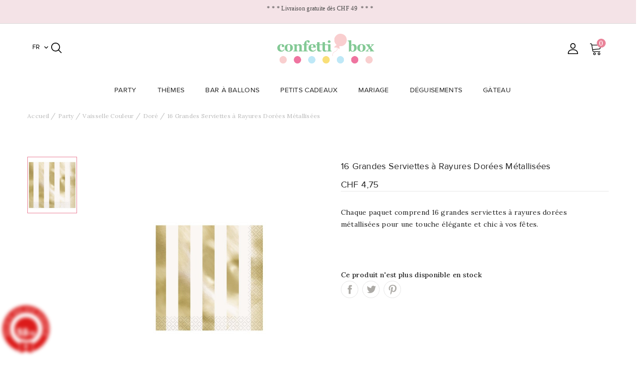

--- FILE ---
content_type: text/html; charset=utf-8
request_url: https://www.confettibox.ch/fr/dore/1798-16-grandes-serviettes-a-rayures-dorees-metallisees.html
body_size: 22513
content:
<!doctype html>
<html lang="fr">

  <head>
    
      
<meta charset="utf-8">


<meta http-equiv="x-ua-compatible" content="ie=edge">



  <link rel="canonical" href="https://www.confettibox.ch/fr/dore/1798-16-grandes-serviettes-a-rayures-dorees-metallisees.html">

  <title>16 Grandes Serviettes à Rayures Dorées Métallisées</title>
  <meta name="description" content="Chaque paquet comprend 16 grandes serviettes à rayures dorées métallisées pour une touche élégante et chic à vos fêtes.
">
  <meta name="keywords" content="">
        <link rel="canonical" href="https://www.confettibox.ch/fr/dore/1798-16-grandes-serviettes-a-rayures-dorees-metallisees.html">
    
                  <link rel="alternate" href="https://www.confettibox.ch/fr/dore/1798-16-grandes-serviettes-a-rayures-dorees-metallisees.html" hreflang="fr">
                  <link rel="alternate" href="https://www.confettibox.ch/en/gold/1798-16-gold-foil-stripe-luncheon-napkins.html" hreflang="en-us">
                  <link rel="alternate" href="https://www.confettibox.ch/de/gold/1798-16-grosse-servietten-mit-metallisch-goldenen-streifen.html" hreflang="de-de">
        
  
<meta property="og:title" content="16 Grandes Serviettes à Rayures Dorées Métallisées"/>
<meta property="og:description" content="Chaque paquet comprend 16 grandes serviettes à rayures dorées métallisées pour une touche élégante et chic à vos fêtes.
"/>
<meta property="og:type" content="website"/>
<meta property="og:url" content="https://www.confettibox.ch/fr/dore/1798-16-grandes-serviettes-a-rayures-dorees-metallisees.html"/>
<meta property="og:site_name" content="Confetti Box"/>

  <meta property="og:type" content="product"/>
            <meta property="og:image" content="https://www.confettibox.ch/5136-large_default/16-grandes-serviettes-a-rayures-dorees-metallisees.jpg"/>
        <meta property="og:image:height" content="1000"/>
    <meta property="og:image:width" content="865"/>

        <meta property="product:price:amount" content="4.75" />
    <meta property="product:price:currency" content="CHF" />
          <meta property="og:availability" content="out of stock" />
		<link rel="stylesheet" href="https://www.confettibox.ch/themes/_libraries/font-awesome/css/font-awesome.min.css" media="all">
		<link rel="stylesheet" href="https://www.confettibox.ch/themes/child_PRSADD279_08/assets/css/theme.css" media="all">
		<link rel="stylesheet" href="https://www.confettibox.ch/themes/child_PRSADD279_08/assets/css/font-awesome.css" media="all">
		<link rel="stylesheet" href="https://www.confettibox.ch/modules/blockreassurance/views/dist/front.css" media="all">
		<link rel="stylesheet" href="https://www.confettibox.ch/modules/csoft_instagramfeeds/views/css/cs_instagram.css" media="all">
		<link rel="stylesheet" href="https://www.confettibox.ch/modules/paypal/views/css/paypal_fo.css" media="all">
		<link rel="stylesheet" href="https://www.confettibox.ch/modules/steavisgarantis/views/css/style.css" media="all">
		<link rel="stylesheet" href="https://www.confettibox.ch/modules/arcart/views/css/animate.css" media="all">
		<link rel="stylesheet" href="https://www.confettibox.ch/modules/arcart/views/css/styles.css" media="all">
		<link rel="stylesheet" href="https://www.confettibox.ch/modules/arcart/views/css/generated.css" media="all">
		<link rel="stylesheet" href="https://www.confettibox.ch/themes/child_PRSADD279_08/modules/tmajaxsearch/views/css/tmstyle.css" media="all">
		<link rel="stylesheet" href="https://www.confettibox.ch/modules/productcomments/views/css/productcomments.css" media="all">
		<link rel="stylesheet" href="https://www.confettibox.ch/modules/pla/views/templates/css/pla.css" media="all">
		<link rel="stylesheet" href="https://www.confettibox.ch/modules/prestatilldrive/views/css/config.css" media="all">
		<link rel="stylesheet" href="https://www.confettibox.ch/modules/hiaddtocartbutton/views/css/front.css" media="all">
		<link rel="stylesheet" href="https://www.confettibox.ch/modules/blockwishlist/public/wishlist.css" media="all">
		<link rel="stylesheet" href="https://www.confettibox.ch/js/jquery/plugins/bxslider/jquery.bxslider.css" media="all">
		<link rel="stylesheet" href="https://www.confettibox.ch/js/jquery/plugins/fancybox/jquery.fancybox.css" media="all">
		<link rel="stylesheet" href="https://www.confettibox.ch/themes/child_PRSADD279_08/modules/tm_imageslider/views/css/flexslider.css" media="all">
		<link rel="stylesheet" href="https://www.confettibox.ch/modules/customerexactlocation/views/css/front.css" media="all">
		<link rel="stylesheet" href="https://www.confettibox.ch/themes/child_PRSADD279_08/assets/css/custom.css" media="all">
	
	


<script type="application/ld+json">
{
    "@context" : "http://schema.org",
    "@type" : "Organization",
    "name" : "Confetti Box",
    "url" : "https://www.confettibox.ch/fr/",
    "logo" : {
        "@type":"ImageObject",
        "url":"https://www.confettibox.ch/img/confetti-box-logo-1644246753.jpg"
    }
}

</script>

<script type="application/ld+json">
{
    "@context":"http://schema.org",
    "@type":"WebPage",
    "isPartOf": {
        "@type":"WebSite",
        "url":  "https://www.confettibox.ch/fr/",
        "name": "Confetti Box"
    },
    "name": "16 Grandes Serviettes à Rayures Dorées Métallisées",
    "url":  "https://www.confettibox.ch/fr/dore/1798-16-grandes-serviettes-a-rayures-dorees-metallisees.html"
}


</script>
    <script type="application/ld+json">
    {
    "@context": "http://schema.org/",
    "@type": "Product",
    "name": "16 Grandes Serviettes à Rayures Dorées Métallisées",
    "description": "Chaque paquet comprend 16 grandes serviettes à rayures dorées métallisées pour une touche élégante et chic à vos fêtes.
",
    "category": "Doré",
    "image" :"https://www.confettibox.ch/5136-home_default/16-grandes-serviettes-a-rayures-dorees-metallisees.jpg",    "sku": "1798",          "mpn": "1798",
        "brand": {
        "@type": "Thing",
        "name": "Confetti Box"
    },                  "offers": {
        "@type": "Offer",
        "priceCurrency": "CHF",
        "name": "16 Grandes Serviettes à Rayures Dorées Métallisées",
        "price": "4.75",
        "url": "https://www.confettibox.ch/fr/dore/1798-16-grandes-serviettes-a-rayures-dorees-metallisees.html",
        "priceValidUntil": "2026-01-20",
                "image": ["https://www.confettibox.ch/5136-large_default/16-grandes-serviettes-a-rayures-dorees-metallisees.jpg"],
                          "mpn": "1798",
                "sku": "1798",
                        "availability": "http://schema.org/OutOfStock",
        "seller": {
            "@type": "Organization",
            "name": "Confetti Box"
        }
    }
    
}


    </script>
<script type="application/ld+json">
    {
    "@context": "https://schema.org",
    "@type": "BreadcrumbList",
    "itemListElement": [
        {
    "@type": "ListItem",
    "position": 1,
    "name": "Accueil",
    "item": "https://www.confettibox.ch/fr/"
    },        {
    "@type": "ListItem",
    "position": 2,
    "name": "Party",
    "item": "https://www.confettibox.ch/fr/6-party"
    },        {
    "@type": "ListItem",
    "position": 3,
    "name": "Vaisselle Couleur",
    "item": "https://www.confettibox.ch/fr/184-vaisselle-couleur"
    },        {
    "@type": "ListItem",
    "position": 4,
    "name": "Doré",
    "item": "https://www.confettibox.ch/fr/214-dore"
    },        {
    "@type": "ListItem",
    "position": 5,
    "name": "16 Grandes Serviettes à Rayures Dorées Métallisées",
    "item": "https://www.confettibox.ch/fr/dore/1798-16-grandes-serviettes-a-rayures-dorees-metallisees.html"
    }    ]
    }
    </script>



<meta name="viewport" content="width=device-width, initial-scale=1">



<link rel="icon" type="image/vnd.microsoft.icon" href="https://www.confettibox.ch/img/favicon.ico?1650888422">
<link rel="shortcut icon" type="image/x-icon" href="https://www.confettibox.ch/img/favicon.ico?1650888422">

<!-- Templatemela added -->
<link rel="preconnect" href="https://fonts.gstatic.com">
<link href="https://fonts.googleapis.com/css2?family=Lora:ital,wght@0,400;0,500;0,600;0,700;1,400;1,500;1,600;1,700&display=swap" rel="stylesheet">



  

<link href="https://stackpath.bootstrapcdn.com/font-awesome/4.7.0/css/font-awesome.min.css" rel="stylesheet" integrity="sha384-wvfXpqpZZVQGK6TAh5PVlGOfQNHSoD2xbE+QkPxCAFlNEevoEH3Sl0sibVcOQVnN" crossorigin="anonymous">

<!-- <script type="text/javascript" src="https://www.confettibox.ch/themes/child_PRSADD279_08/assets/js/jquery-1.7.1.min.js"></script> -->
<script type="text/javascript" src="https://www.confettibox.ch/themes/child_PRSADD279_08/assets/js/parascroll.js"></script>

  

  <script type="text/javascript">
        var blockwishlistController = "https:\/\/www.confettibox.ch\/fr\/module\/blockwishlist\/action";
        var cart_url = "https:\/\/www.confettibox.ch\/fr\/panier";
        var defaultCoordinates = "46.23332011534826,6.26920223236084";
        var elementRecaptcha = "<div class=\"recaptcha-text-center\" style=\"text-align: center\"><div class=\"g-recaptcha\" style=\"display: inline-block !important\" data-sitekey=\"6LdbKfwcAAAAAMN0eooKqMMndP33HNANtUfEu9x_\" data-theme=\"light\" data-size=\"normal\" data-callback=\"callbackRecaptcha\"><\/div><\/div>";
        var isPsVersion17 = true;
        var mapForceOpened = "1";
        var pla_addtocart_hide = 0;
        var prestashop = {"cart":{"products":[],"totals":{"total":{"type":"total","label":"Total","amount":0,"value":"CHF\u00a00,00"},"total_including_tax":{"type":"total","label":"Total TTC","amount":0,"value":"CHF\u00a00,00"},"total_excluding_tax":{"type":"total","label":"Total HT :","amount":0,"value":"CHF\u00a00,00"}},"subtotals":{"products":{"type":"products","label":"Sous-total","amount":0,"value":"CHF\u00a00,00"},"discounts":null,"shipping":{"type":"shipping","label":"Livraison","amount":0,"value":""},"tax":null},"products_count":0,"summary_string":"0 articles","vouchers":{"allowed":1,"added":[]},"discounts":[],"minimalPurchase":0,"minimalPurchaseRequired":""},"currency":{"id":2,"name":"Franc suisse","iso_code":"CHF","iso_code_num":null,"sign":"CHF"},"customer":{"lastname":null,"firstname":null,"email":null,"birthday":null,"newsletter":null,"newsletter_date_add":null,"optin":null,"website":null,"company":null,"siret":null,"ape":null,"is_logged":false,"gender":{"type":null,"name":null},"addresses":[]},"language":{"name":"Fran\u00e7ais (French)","iso_code":"fr","locale":"fr-FR","language_code":"fr","is_rtl":"0","date_format_lite":"d\/m\/Y","date_format_full":"d\/m\/Y H:i:s","id":1},"page":{"title":"","canonical":"https:\/\/www.confettibox.ch\/fr\/dore\/1798-16-grandes-serviettes-a-rayures-dorees-metallisees.html","meta":{"title":"16 Grandes Serviettes \u00e0 Rayures Dor\u00e9es M\u00e9tallis\u00e9es","description":"Chaque paquet comprend\u00a016 grandes serviettes \u00e0 rayures dor\u00e9es m\u00e9tallis\u00e9es\u00a0pour une touche \u00e9l\u00e9gante et chic \u00e0 vos f\u00eates.\n","keywords":"","robots":"index"},"page_name":"product","body_classes":{"lang-fr":true,"lang-rtl":false,"country-CH":true,"currency-CHF":true,"layout-full-width":true,"page-product":true,"tax-display-disabled":true,"product-id-1798":true,"product-16 Grandes Serviettes \u00e0 Rayures Dor\u00e9es M\u00e9tallis\u00e9es":true,"product-id-category-214":true,"product-id-manufacturer-0":true,"product-id-supplier-0":true,"product-available-for-order":true},"admin_notifications":[]},"shop":{"name":"Confetti Box","logo":"https:\/\/www.confettibox.ch\/img\/confetti-box-logo-1644246753.jpg","stores_icon":"https:\/\/www.confettibox.ch\/img\/logo_stores.png","favicon":"https:\/\/www.confettibox.ch\/img\/favicon.ico"},"urls":{"base_url":"https:\/\/www.confettibox.ch\/","current_url":"https:\/\/www.confettibox.ch\/fr\/dore\/1798-16-grandes-serviettes-a-rayures-dorees-metallisees.html","shop_domain_url":"https:\/\/www.confettibox.ch","img_ps_url":"https:\/\/www.confettibox.ch\/img\/","img_cat_url":"https:\/\/www.confettibox.ch\/img\/c\/","img_lang_url":"https:\/\/www.confettibox.ch\/img\/l\/","img_prod_url":"https:\/\/www.confettibox.ch\/img\/p\/","img_manu_url":"https:\/\/www.confettibox.ch\/img\/m\/","img_sup_url":"https:\/\/www.confettibox.ch\/img\/su\/","img_ship_url":"https:\/\/www.confettibox.ch\/img\/s\/","img_store_url":"https:\/\/www.confettibox.ch\/img\/st\/","img_col_url":"https:\/\/www.confettibox.ch\/img\/co\/","img_url":"https:\/\/www.confettibox.ch\/themes\/child_PRSADD279_08\/assets\/img\/","css_url":"https:\/\/www.confettibox.ch\/themes\/child_PRSADD279_08\/assets\/css\/","js_url":"https:\/\/www.confettibox.ch\/themes\/child_PRSADD279_08\/assets\/js\/","pic_url":"https:\/\/www.confettibox.ch\/upload\/","pages":{"address":"https:\/\/www.confettibox.ch\/fr\/adresse","addresses":"https:\/\/www.confettibox.ch\/fr\/adresses","authentication":"https:\/\/www.confettibox.ch\/fr\/connexion","cart":"https:\/\/www.confettibox.ch\/fr\/panier","category":"https:\/\/www.confettibox.ch\/fr\/index.php?controller=category","cms":"https:\/\/www.confettibox.ch\/fr\/index.php?controller=cms","contact":"https:\/\/www.confettibox.ch\/fr\/nous-contacter","discount":"https:\/\/www.confettibox.ch\/fr\/reduction","guest_tracking":"https:\/\/www.confettibox.ch\/fr\/suivi-commande-invite","history":"https:\/\/www.confettibox.ch\/fr\/historique-commandes","identity":"https:\/\/www.confettibox.ch\/fr\/identite","index":"https:\/\/www.confettibox.ch\/fr\/","my_account":"https:\/\/www.confettibox.ch\/fr\/mon-compte","order_confirmation":"https:\/\/www.confettibox.ch\/fr\/confirmation-commande","order_detail":"https:\/\/www.confettibox.ch\/fr\/index.php?controller=order-detail","order_follow":"https:\/\/www.confettibox.ch\/fr\/suivi-commande","order":"https:\/\/www.confettibox.ch\/fr\/commande","order_return":"https:\/\/www.confettibox.ch\/fr\/index.php?controller=order-return","order_slip":"https:\/\/www.confettibox.ch\/fr\/avoirs","pagenotfound":"https:\/\/www.confettibox.ch\/fr\/page-introuvable","password":"https:\/\/www.confettibox.ch\/fr\/recuperation-mot-de-passe","pdf_invoice":"https:\/\/www.confettibox.ch\/fr\/index.php?controller=pdf-invoice","pdf_order_return":"https:\/\/www.confettibox.ch\/fr\/index.php?controller=pdf-order-return","pdf_order_slip":"https:\/\/www.confettibox.ch\/fr\/index.php?controller=pdf-order-slip","prices_drop":"https:\/\/www.confettibox.ch\/fr\/promotions","product":"https:\/\/www.confettibox.ch\/fr\/index.php?controller=product","search":"https:\/\/www.confettibox.ch\/fr\/recherche","sitemap":"https:\/\/www.confettibox.ch\/fr\/plan-site","stores":"https:\/\/www.confettibox.ch\/fr\/magasins","supplier":"https:\/\/www.confettibox.ch\/fr\/fournisseur","register":"https:\/\/www.confettibox.ch\/fr\/connexion?create_account=1","order_login":"https:\/\/www.confettibox.ch\/fr\/commande?login=1"},"alternative_langs":{"fr":"https:\/\/www.confettibox.ch\/fr\/dore\/1798-16-grandes-serviettes-a-rayures-dorees-metallisees.html","en-us":"https:\/\/www.confettibox.ch\/en\/gold\/1798-16-gold-foil-stripe-luncheon-napkins.html","de-de":"https:\/\/www.confettibox.ch\/de\/gold\/1798-16-grosse-servietten-mit-metallisch-goldenen-streifen.html"},"theme_assets":"\/themes\/child_PRSADD279_08\/assets\/","actions":{"logout":"https:\/\/www.confettibox.ch\/fr\/?mylogout="},"no_picture_image":{"bySize":{"cart_default":{"url":"https:\/\/www.confettibox.ch\/img\/p\/fr-default-cart_default.jpg","width":74,"height":90},"small_default":{"url":"https:\/\/www.confettibox.ch\/img\/p\/fr-default-small_default.jpg","width":98,"height":119},"home_default":{"url":"https:\/\/www.confettibox.ch\/img\/p\/fr-default-home_default.jpg","width":277,"height":320},"special_default":{"url":"https:\/\/www.confettibox.ch\/img\/p\/fr-default-special_default.jpg","width":277,"height":320},"medium_default":{"url":"https:\/\/www.confettibox.ch\/img\/p\/fr-default-medium_default.jpg","width":452,"height":547},"large_default":{"url":"https:\/\/www.confettibox.ch\/img\/p\/fr-default-large_default.jpg","width":865,"height":1000}},"small":{"url":"https:\/\/www.confettibox.ch\/img\/p\/fr-default-cart_default.jpg","width":74,"height":90},"medium":{"url":"https:\/\/www.confettibox.ch\/img\/p\/fr-default-special_default.jpg","width":277,"height":320},"large":{"url":"https:\/\/www.confettibox.ch\/img\/p\/fr-default-large_default.jpg","width":865,"height":1000},"legend":""}},"configuration":{"display_taxes_label":false,"display_prices_tax_incl":true,"is_catalog":false,"show_prices":true,"opt_in":{"partner":false},"quantity_discount":{"type":"discount","label":"Remise sur prix unitaire"},"voucher_enabled":1,"return_enabled":0},"field_required":[],"breadcrumb":{"links":[{"title":"Accueil","url":"https:\/\/www.confettibox.ch\/fr\/"},{"title":"Party","url":"https:\/\/www.confettibox.ch\/fr\/6-party"},{"title":"Vaisselle Couleur","url":"https:\/\/www.confettibox.ch\/fr\/184-vaisselle-couleur"},{"title":"Dor\u00e9","url":"https:\/\/www.confettibox.ch\/fr\/214-dore"},{"title":"16 Grandes Serviettes \u00e0 Rayures Dor\u00e9es M\u00e9tallis\u00e9es","url":"https:\/\/www.confettibox.ch\/fr\/dore\/1798-16-grandes-serviettes-a-rayures-dorees-metallisees.html"}],"count":5},"link":{"protocol_link":"https:\/\/","protocol_content":"https:\/\/"},"time":1767641792,"static_token":"8761a655c6bc48f2bae82fb483524ba7","token":"e98b8512acd4f8623bb8957e97b82f88","debug":false};
        var prestashopFacebookAjaxController = "https:\/\/www.confettibox.ch\/fr\/module\/ps_facebook\/Ajax";
        var productsAlreadyTagged = [];
        var psemailsubscription_subscription = "https:\/\/www.confettibox.ch\/fr\/module\/ps_emailsubscription\/subscription";
        var psr_icon_color = "#F19D76";
        var recaptchaContactForm = "1";
        var recaptchaDataSiteKey = "6LdbKfwcAAAAAMN0eooKqMMndP33HNANtUfEu9x_";
        var recaptchaLoginForm = "0";
        var recaptchaRegistrationForm = "0";
        var recaptchaType = "1";
        var removeFromWishlistUrl = "https:\/\/www.confettibox.ch\/fr\/module\/blockwishlist\/action?action=deleteProductFromWishlist";
        var slider_width = "300";
        var static_token = "8761a655c6bc48f2bae82fb483524ba7";
        var textClearMap = "Clear";
        var textOpenMap = "Select location";
        var wishlistAddProductToCartUrl = "https:\/\/www.confettibox.ch\/fr\/module\/blockwishlist\/action?action=addProductToCart";
        var wishlistUrl = "https:\/\/www.confettibox.ch\/fr\/module\/blockwishlist\/view";
      </script>



  <link href="//fonts.googleapis.com/css?family=Open+Sans:600,400,400i|Oswald:700" rel="stylesheet" type="text/css" media="all">
 
<script type="text/javascript">
    var agSiteId="5545";
</script>
<script src="https://www.societe-des-avis-garantis.fr/wp-content/plugins/ag-core/widgets/JsWidget.js" type="text/javascript"></script>

<style>
    </style>
<script type="text/javascript">
	(window.gaDevIds=window.gaDevIds||[]).push('d6YPbH');
	(function(i,s,o,g,r,a,m){i['GoogleAnalyticsObject']=r;i[r]=i[r]||function(){
	(i[r].q=i[r].q||[]).push(arguments)},i[r].l=1*new Date();a=s.createElement(o),
	m=s.getElementsByTagName(o)[0];a.async=1;a.src=g;m.parentNode.insertBefore(a,m)
	})(window,document,'script','https://www.google-analytics.com/analytics.js','ga');

            ga('create', 'UA-89567377-1', 'auto');
                        ga('send', 'pageview');
    
    ga('require', 'ec');
</script>


<style type="text/css"></style>
<script>
    window.addEventListener('load', function(){
        arCart.moduleUrl = '/modules/arcart/';
        arCart.enable = true;
        arCart.enableList = true;
        arCart.imgSelector = '.js-qv-product-cover';
        arCart.thumbSelector = '.product-thumbnail img';
        arCart.animationSpeed = 1000;
        arCart.enableQuickView = true;
        arCart.isProductPage = true;
        arCart.isProductListPage = false;
        arCart.opacity = 0;
        arCart.rotate = 0;
        arCart.cartAnimation = 'rubberBand';
        arCart.isMobile = false;
        arCart.flyerType = 'product';
        arCart.flyerImg = 'https://www.confettibox.ch/modules/arcart/uploads/';
        arCart.showLoadSpinner = true;
        arCart.showAnimatedIconBtn = false;
        arCart.showAnimatedIconProduct = true;
        
        
                    arCart.scrollToCart = false;
                    
        arCart.cartDropdown.mobile = false;
        arCart.cartDropdown.desktop = false;
        arCart.cartDropdown.showIfEmpty = true;
        arCart.cartDropdown.backdrop = false;
        arCart.cartDropdown.dropdownEvent = 'hover';
        
        arCart.modal.mode = 3;
        arCart.modal.cartUrl = '//www.confettibox.ch/fr/panier?action=show';
        arCart.modal.orderUrl = '//www.confettibox.ch/fr/commande';
        arCart.modal.showPopupOnClick = true;
        arCart.modal.autoclose = 3;
        arCart.modal.popupHeader = "Votre panier";
        arCart.modal.popupHeaderAfterAddToCart = "Produit ajouté avec succès à votre panier";
        
            
        arCart.scrollSpeed = 0;
        arCart.cartAjaxURL = 'https://www.confettibox.ch/fr/module/arcart/cart';
        
        arCart.tab.altTitle = "Order not complete!";
        arCart.tab.procuctsCount = 0;
        arCart.tab.position = "up";
        arCart.tab.animation = "slide";
        arCart.tab.color = "#ffffff";
        arCart.tab.BG = "#ff0000";
        arCart.tab.fontStyle = "bold";
        arCart.tab.fontFamily = "Arial";
        arCart.tab.type = "circle";
        arCart.tab.cartBadge = 0;
        arCart.tab.blurBadge = 0;
        
        arCart.productStickyPanel.enabled = 1;
        arCart.productStickyPanel.displayMode = 1;
        
        arCart.floatingCart.enabled = 0;
        arCart.floatingCart.displayMode = 1;
        arCart.floatingCart.showPopupOnClick = true;
        arCart.floatingCart.dropdownOnClick = false;
        
        arCart.init();
        
            });
</script><script type="text/javascript">
    
        var hi_adb_front_controller_url = 'https://www.confettibox.ch/fr/module/hiaddtocartbutton/ajax';
    
</script>



    
  <meta property="og:type" content="product">
  <meta property="og:url" content="https://www.confettibox.ch/fr/dore/1798-16-grandes-serviettes-a-rayures-dorees-metallisees.html">
  <meta property="og:title" content="16 Grandes Serviettes à Rayures Dorées Métallisées">
  <meta property="og:site_name" content="Confetti Box">
  <meta property="og:description" content="Chaque paquet comprend 16 grandes serviettes à rayures dorées métallisées pour une touche élégante et chic à vos fêtes.
">
  <meta property="og:image" content="https://www.confettibox.ch/5136-large_default/16-grandes-serviettes-a-rayures-dorees-metallisees.jpg">
      <meta property="product:pretax_price:amount" content="4.75">
    <meta property="product:pretax_price:currency" content="CHF">
    <meta property="product:price:amount" content="4.75">
    <meta property="product:price:currency" content="CHF">
    
  </head>

  <body id="product" class="lang-fr country-ch currency-chf layout-full-width page-product tax-display-disabled product-id-1798 product-16-grandes-serviettes-a-rayures-dorees-metallisees product-id-category-214 product-id-manufacturer-0 product-id-supplier-0 product-available-for-order elementor-page elementor-page-1798030101">

    
    
    

    <main id="page">
      
              

      <header id="header">
        
          
  <div class="header-banner">
    
  </div>



<nav class="header-nav">
	<div class="container">
		<div class="">
			<div class="left-nav">
				<div id="tmnav1cmsblock">
  <h3 style="margin:0px;font-weight:normal;font-size:12px;line-height:normal;font-family:'Helvetica Neue';color:#454545;text-align:center;"><strong></strong></h3>
<p class="p1" style="margin:0px;line-height:normal;text-align:center;">   <span style="color:#454545;font-family:'Helvetica Neue';font-size:12px;">* * * Livraison gratuite dès CHF 49</span><span class="Apple-converted-space" style="color:#454545;font-family:'Helvetica Neue';font-size:12px;">  </span><span style="color:#454545;font-family:'Helvetica Neue';font-size:12px;">* * *</span> </p>
<p class="p1" style="margin:0px;text-align:center;font-size:12px;line-height:normal;font-family:'Helvetica Neue';"></p>
<p style="text-align:center;"></p>
</div>

			</div>
		</div>
			</div>
			
	<div style="background-color: #ffffff; padding-top: 10px;" class="hidden-lg-up text-xs-center mobile">
		<div class="text-xs-left mobile mobile-menu">
			<div class="menu-container">
				<div class="menu-icon">
					<div class="cat-title"> <i class="material-icons menu-open">&#xE5D2;</i></div>
				</div>
			</div>
		</div>
		<div class="top-logo" id="_mobile_logo"></div>				 
		<div class="pull-xs-right" id="_mobile_cart"></div>
		
		<div class="pull-xs-right" id="_mobile_user_info"></div>
		<div class="right-nav">
			<div id="_desktop_user_info">
  <a
    class="account"
    href="https://www.confettibox.ch/fr/mon-compte"
    title="Consulter mon compte client"
    rel="nofollow"
  >
    <div class="tm_userinfotitle">
          </div>
  </a>
  
  </div>
<div class="head-compare">
    <a
      class="ap-btn-compare"
      href="//www.confettibox.ch/fr/module/stfeature/productscompare"
      title="Comparer"
      rel="nofollow"
    >
      <i class="material-icons">&#xE863;</i>
      <span>Comparer</span>
      <!-- <span class="ap-total-compare ap-total"></span> -->
    </a>
</div><div id="_desktop_language_selector">
  <div class="language-selector-wrapper">
    <!--<span class="hidden-md-up">Langue :</span>-->
    <div class="language-selector dropdown js-dropdown hoverli">
      <span class="expand-more hidden-md-down" data-toggle="dropdown">fr</span>
              <i class="material-icons expand-more">&#xE313;</i>
            <ul class="dropdown-menu dropdown-lang hidden-md-down">
                  <li  class="current" >
                        <a href="https://www.confettibox.ch/fr/dore/1798-16-grandes-serviettes-a-rayures-dorees-metallisees.html" class="dropdown-item">Français</a>
          </li>
                  <li >
                        <a href="https://www.confettibox.ch/en/gold/1798-16-gold-foil-stripe-luncheon-napkins.html" class="dropdown-item">English</a>
          </li>
                  <li >
                        <a href="https://www.confettibox.ch/de/gold/1798-16-grosse-servietten-mit-metallisch-goldenen-streifen.html" class="dropdown-item">Deutsch</a>
          </li>
              </ul>
      <select class="link hidden-lg-up">
                  <option value="https://www.confettibox.ch/fr/dore/1798-16-grandes-serviettes-a-rayures-dorees-metallisees.html" selected="selected">Français</option>
                  <option value="https://www.confettibox.ch/en/gold/1798-16-gold-foil-stripe-luncheon-napkins.html">English</option>
                  <option value="https://www.confettibox.ch/de/gold/1798-16-grosse-servietten-mit-metallisch-goldenen-streifen.html">Deutsch</option>
              </select>
    </div>
  </div>
</div>

		</div>
		<div class="clearfix"></div>
	</div>
</nav>



	<div class="header-top">
	<div class="header-div">
		<div class="container">
		<div class="header_logo hidden-md-down" id="_desktop_logo">
				<a href="https://www.confettibox.ch/">
				<img class="logo img-responsive" src="https://www.confettibox.ch/img/confetti-box-logo-1644246753.jpg" alt="Confetti Box">
				</a>
			</div>
			<!-- <div class="text-xs-left mobile mobile-menu">
					  <div class="menu-container">
					    <div class="menu-icon">
					     <div class="cat-title"> <i class="material-icons menu-open">&#xE5D2;</i>
					     						 </div>
					    </div>

					  </div>
 				</div> -->
			<div class="right-nav">
				<div id="_desktop_user_info">
  <a
    class="account"
    href="https://www.confettibox.ch/fr/mon-compte"
    title="Consulter mon compte client"
    rel="nofollow"
  >
    <div class="tm_userinfotitle">
          </div>
  </a>
  
  </div>
<div class="head-compare">
    <a
      class="ap-btn-compare"
      href="//www.confettibox.ch/fr/module/stfeature/productscompare"
      title="Comparer"
      rel="nofollow"
    >
      <i class="material-icons">&#xE863;</i>
      <span>Comparer</span>
      <!-- <span class="ap-total-compare ap-total"></span> -->
    </a>
</div><div id="_desktop_language_selector">
  <div class="language-selector-wrapper">
    <!--<span class="hidden-md-up">Langue :</span>-->
    <div class="language-selector dropdown js-dropdown hoverli">
      <span class="expand-more hidden-md-down" data-toggle="dropdown">fr</span>
              <i class="material-icons expand-more">&#xE313;</i>
            <ul class="dropdown-menu dropdown-lang hidden-md-down">
                  <li  class="current" >
                        <a href="https://www.confettibox.ch/fr/dore/1798-16-grandes-serviettes-a-rayures-dorees-metallisees.html" class="dropdown-item">Français</a>
          </li>
                  <li >
                        <a href="https://www.confettibox.ch/en/gold/1798-16-gold-foil-stripe-luncheon-napkins.html" class="dropdown-item">English</a>
          </li>
                  <li >
                        <a href="https://www.confettibox.ch/de/gold/1798-16-grosse-servietten-mit-metallisch-goldenen-streifen.html" class="dropdown-item">Deutsch</a>
          </li>
              </ul>
      <select class="link hidden-lg-up">
                  <option value="https://www.confettibox.ch/fr/dore/1798-16-grandes-serviettes-a-rayures-dorees-metallisees.html" selected="selected">Français</option>
                  <option value="https://www.confettibox.ch/en/gold/1798-16-gold-foil-stripe-luncheon-napkins.html">English</option>
                  <option value="https://www.confettibox.ch/de/gold/1798-16-grosse-servietten-mit-metallisch-goldenen-streifen.html">Deutsch</option>
              </select>
    </div>
  </div>
</div>

			</div>
			
			<div id="_desktop_cart">
  <div class="blockcart cart-preview inactive" data-refresh-url="//www.confettibox.ch/fr/module/ps_shoppingcart/ajax">
    <div class="header blockcart-header dropdown js-dropdown">
	 
		<a class="carthome" rel="nofollow" href="//www.confettibox.ch/fr/panier?action=show" > 
			<!-- <i class="material-icons shopping-cart"></i> -->
			<!-- <span class="hidden-md-down">Panier</span> -->
			<span class="cart-products-counthome">0</span>
			
			
		</a>
		<a rel="nofollow" class="cart_custom" href="//www.confettibox.ch/fr/panier?action=show" > 
			<!-- <i class="material-icons shopping-cart">shopping_cart</i> -->
									
		</a>
		 		
	      </div>
  </div>
</div>
<div class="head-wishlist">
				<a
				class="ap-btn-wishlist"
				href="//www.confettibox.ch/fr/module/stfeature/mywishlist"
				title="Liste de souhaits"
				rel="nofollow"
				>
				<i class="material-icons">&#xE87E;</i>
				<span>Liste de souhaits</span>
				<!-- <span class="ap-total-wishlist ap-total"></span> -->
				</a>
    		</div>
<div id="tm_ajax_search" class="btn-group compact-hidden">	
	<span class="search_button"></span> 
	<div class="searchtoggle">
	<form method="get" action="https://www.confettibox.ch/fr/recherche" id="searchbox">
		<input type="hidden" name="controller" value="search" />
		<input type="hidden" name="orderby" value="position" />
		<input type="hidden" name="orderway" value="desc" />
		<input type="text" id="ajax_search" name="search_query" placeholder="Rechercher des produits..." class="form-control" />		
		<button type="submit" name="submit_search" class="btn btn-default button-search">
				<span>Rechercher</span>
		</button>
	</form>
	</div>
	<div id="tm_search_result">
	</div>	
</div>

<div class="menu col-lg-8 col-md-7 js-top-menu position-static hidden-md-down " id="_desktop_top_menu">
    
          <ul class="top-menu" id="top-menu" data-depth="0">
                    <li class="category" id="category-6">
                          <a
                class="dropdown-item"
                href="https://www.confettibox.ch/fr/6-party" data-depth="0"
                              >
                                                                      <span class="pull-xs-right hidden-lg-up">
                    <span data-target="#top_sub_menu_67268" data-toggle="collapse" class="navbar-toggler collapse-icons">
                      <i class="material-icons add">&#xE313;</i>
                      <i class="material-icons remove">&#xE316;</i>
                    </span>
                  </span>
                                Party
              </a>
                            <div  class="popover sub-menu js-sub-menu collapse" id="top_sub_menu_67268">
                
          <ul class="top-menu"  data-depth="1">
                    <li class="category" id="category-184">
                          <a
                class="dropdown-item dropdown-submenu"
                href="https://www.confettibox.ch/fr/184-vaisselle-couleur" data-depth="1"
                              >
                                                                      <span class="pull-xs-right hidden-lg-up">
                    <span data-target="#top_sub_menu_21354" data-toggle="collapse" class="navbar-toggler collapse-icons">
                      <i class="material-icons add">&#xE313;</i>
                      <i class="material-icons remove">&#xE316;</i>
                    </span>
                  </span>
                                Vaisselle Couleur
              </a>
                          </li>
                    <li class="category" id="category-1167">
                          <a
                class="dropdown-item dropdown-submenu"
                href="https://www.confettibox.ch/fr/1167-vaisselle-meri-meri" data-depth="1"
                              >
                                                                      <span class="pull-xs-right hidden-lg-up">
                    <span data-target="#top_sub_menu_61782" data-toggle="collapse" class="navbar-toggler collapse-icons">
                      <i class="material-icons add">&#xE313;</i>
                      <i class="material-icons remove">&#xE316;</i>
                    </span>
                  </span>
                                Vaisselle Meri Meri
              </a>
                          </li>
                    <li class="category" id="category-2101">
                          <a
                class="dropdown-item dropdown-submenu"
                href="https://www.confettibox.ch/fr/2101-chemin-de-table" data-depth="1"
                              >
                                Chemin de Table
              </a>
                          </li>
                    <li class="category" id="category-848">
                          <a
                class="dropdown-item dropdown-submenu"
                href="https://www.confettibox.ch/fr/848-candy-bar" data-depth="1"
                              >
                                                                      <span class="pull-xs-right hidden-lg-up">
                    <span data-target="#top_sub_menu_92884" data-toggle="collapse" class="navbar-toggler collapse-icons">
                      <i class="material-icons add">&#xE313;</i>
                      <i class="material-icons remove">&#xE316;</i>
                    </span>
                  </span>
                                Candy Bar
              </a>
                          </li>
                    <li class="category" id="category-587">
                          <a
                class="dropdown-item dropdown-submenu"
                href="https://www.confettibox.ch/fr/587-boites-et-pochettes" data-depth="1"
                              >
                                                                      <span class="pull-xs-right hidden-lg-up">
                    <span data-target="#top_sub_menu_91340" data-toggle="collapse" class="navbar-toggler collapse-icons">
                      <i class="material-icons add">&#xE313;</i>
                      <i class="material-icons remove">&#xE316;</i>
                    </span>
                  </span>
                                Boîtes et pochettes
              </a>
                          </li>
                    <li class="category" id="category-1119">
                          <a
                class="dropdown-item dropdown-submenu"
                href="https://www.confettibox.ch/fr/1119-boules-alveolees" data-depth="1"
                              >
                                                                      <span class="pull-xs-right hidden-lg-up">
                    <span data-target="#top_sub_menu_80294" data-toggle="collapse" class="navbar-toggler collapse-icons">
                      <i class="material-icons add">&#xE313;</i>
                      <i class="material-icons remove">&#xE316;</i>
                    </span>
                  </span>
                                Boules Alvéolées
              </a>
                          </li>
                    <li class="category" id="category-170">
                          <a
                class="dropdown-item dropdown-submenu"
                href="https://www.confettibox.ch/fr/170-chapeaux-accessoires" data-depth="1"
                              >
                                                                      <span class="pull-xs-right hidden-lg-up">
                    <span data-target="#top_sub_menu_16367" data-toggle="collapse" class="navbar-toggler collapse-icons">
                      <i class="material-icons add">&#xE313;</i>
                      <i class="material-icons remove">&#xE316;</i>
                    </span>
                  </span>
                                Chapeaux &amp; Accessoires
              </a>
                          </li>
                    <li class="category" id="category-2011">
                          <a
                class="dropdown-item dropdown-submenu"
                href="https://www.confettibox.ch/fr/2011-rideaux-et-guirlandes-a-franges" data-depth="1"
                              >
                                                                      <span class="pull-xs-right hidden-lg-up">
                    <span data-target="#top_sub_menu_10759" data-toggle="collapse" class="navbar-toggler collapse-icons">
                      <i class="material-icons add">&#xE313;</i>
                      <i class="material-icons remove">&#xE316;</i>
                    </span>
                  </span>
                                Rideaux et Guirlandes à Franges
              </a>
                          </li>
                    <li class="category" id="category-774">
                          <a
                class="dropdown-item dropdown-submenu"
                href="https://www.confettibox.ch/fr/774-emballage-cadeau" data-depth="1"
                              >
                                                                      <span class="pull-xs-right hidden-lg-up">
                    <span data-target="#top_sub_menu_88431" data-toggle="collapse" class="navbar-toggler collapse-icons">
                      <i class="material-icons add">&#xE313;</i>
                      <i class="material-icons remove">&#xE316;</i>
                    </span>
                  </span>
                                Emballage Cadeau
              </a>
                          </li>
                    <li class="category" id="category-208">
                          <a
                class="dropdown-item dropdown-submenu"
                href="https://www.confettibox.ch/fr/208-guirlandes" data-depth="1"
                              >
                                                                      <span class="pull-xs-right hidden-lg-up">
                    <span data-target="#top_sub_menu_49872" data-toggle="collapse" class="navbar-toggler collapse-icons">
                      <i class="material-icons add">&#xE313;</i>
                      <i class="material-icons remove">&#xE316;</i>
                    </span>
                  </span>
                                Guirlandes
              </a>
                          </li>
                    <li class="category" id="category-174">
                          <a
                class="dropdown-item dropdown-submenu"
                href="https://www.confettibox.ch/fr/174-jeux" data-depth="1"
                              >
                                Jeux
              </a>
                          </li>
                    <li class="category" id="category-1943">
                          <a
                class="dropdown-item dropdown-submenu"
                href="https://www.confettibox.ch/fr/1943-rouleaux-papier-crepon" data-depth="1"
                              >
                                                                      <span class="pull-xs-right hidden-lg-up">
                    <span data-target="#top_sub_menu_29668" data-toggle="collapse" class="navbar-toggler collapse-icons">
                      <i class="material-icons add">&#xE313;</i>
                      <i class="material-icons remove">&#xE316;</i>
                    </span>
                  </span>
                                Rouleaux Papier Crépon
              </a>
                          </li>
                    <li class="category" id="category-171">
                          <a
                class="dropdown-item dropdown-submenu"
                href="https://www.confettibox.ch/fr/171-pinatas" data-depth="1"
                              >
                                Piñatas
              </a>
                          </li>
                    <li class="category" id="category-599">
                          <a
                class="dropdown-item dropdown-submenu"
                href="https://www.confettibox.ch/fr/599-rosaces" data-depth="1"
                              >
                                Rosaces
              </a>
                          </li>
                    <li class="category" id="category-867">
                          <a
                class="dropdown-item dropdown-submenu"
                href="https://www.confettibox.ch/fr/867-tassels" data-depth="1"
                              >
                                Tassels
              </a>
                          </li>
                    <li class="category" id="category-868">
                          <a
                class="dropdown-item dropdown-submenu"
                href="https://www.confettibox.ch/fr/868-photo-booth" data-depth="1"
                              >
                                Photo Booth
              </a>
                          </li>
              </ul>
    
				<div class="menu-banners">
				  				</div>
              </div>
                          </li>
                    <li class="category" id="category-265">
                          <a
                class="dropdown-item"
                href="https://www.confettibox.ch/fr/265-themes" data-depth="0"
                              >
                                                                      <span class="pull-xs-right hidden-lg-up">
                    <span data-target="#top_sub_menu_66122" data-toggle="collapse" class="navbar-toggler collapse-icons">
                      <i class="material-icons add">&#xE313;</i>
                      <i class="material-icons remove">&#xE316;</i>
                    </span>
                  </span>
                                Thèmes
              </a>
                            <div  class="popover sub-menu js-sub-menu collapse" id="top_sub_menu_66122">
                
          <ul class="top-menu"  data-depth="1">
                    <li class="category" id="category-1957">
                          <a
                class="dropdown-item dropdown-submenu"
                href="https://www.confettibox.ch/fr/1957-astronaute" data-depth="1"
                              >
                                                                      <span class="pull-xs-right hidden-lg-up">
                    <span data-target="#top_sub_menu_84233" data-toggle="collapse" class="navbar-toggler collapse-icons">
                      <i class="material-icons add">&#xE313;</i>
                      <i class="material-icons remove">&#xE316;</i>
                    </span>
                  </span>
                                Astronaute
              </a>
                          </li>
                    <li class="category" id="category-1776">
                          <a
                class="dropdown-item dropdown-submenu"
                href="https://www.confettibox.ch/fr/1776-chevaliers-dragons" data-depth="1"
                              >
                                                                      <span class="pull-xs-right hidden-lg-up">
                    <span data-target="#top_sub_menu_88356" data-toggle="collapse" class="navbar-toggler collapse-icons">
                      <i class="material-icons add">&#xE313;</i>
                      <i class="material-icons remove">&#xE316;</i>
                    </span>
                  </span>
                                Chevaliers Dragons
              </a>
                          </li>
                    <li class="category" id="category-741">
                          <a
                class="dropdown-item dropdown-submenu"
                href="https://www.confettibox.ch/fr/741-cirque" data-depth="1"
                              >
                                                                      <span class="pull-xs-right hidden-lg-up">
                    <span data-target="#top_sub_menu_46421" data-toggle="collapse" class="navbar-toggler collapse-icons">
                      <i class="material-icons add">&#xE313;</i>
                      <i class="material-icons remove">&#xE316;</i>
                    </span>
                  </span>
                                Cirque
              </a>
                          </li>
                    <li class="category" id="category-1646">
                          <a
                class="dropdown-item dropdown-submenu"
                href="https://www.confettibox.ch/fr/1646-coeur-d-amour" data-depth="1"
                              >
                                                                      <span class="pull-xs-right hidden-lg-up">
                    <span data-target="#top_sub_menu_97872" data-toggle="collapse" class="navbar-toggler collapse-icons">
                      <i class="material-icons add">&#xE313;</i>
                      <i class="material-icons remove">&#xE316;</i>
                    </span>
                  </span>
                                Cœur d&#039;Amour 
              </a>
                          </li>
                    <li class="category" id="category-2161">
                          <a
                class="dropdown-item dropdown-submenu"
                href="https://www.confettibox.ch/fr/2161-coquillage-crustaces" data-depth="1"
                              >
                                                                      <span class="pull-xs-right hidden-lg-up">
                    <span data-target="#top_sub_menu_45064" data-toggle="collapse" class="navbar-toggler collapse-icons">
                      <i class="material-icons add">&#xE313;</i>
                      <i class="material-icons remove">&#xE316;</i>
                    </span>
                  </span>
                                Coquillage &amp; Crustacés
              </a>
                          </li>
                    <li class="category" id="category-2102">
                          <a
                class="dropdown-item dropdown-submenu"
                href="https://www.confettibox.ch/fr/2102-course-de-voiture-vintage" data-depth="1"
                              >
                                                                      <span class="pull-xs-right hidden-lg-up">
                    <span data-target="#top_sub_menu_58623" data-toggle="collapse" class="navbar-toggler collapse-icons">
                      <i class="material-icons add">&#xE313;</i>
                      <i class="material-icons remove">&#xE316;</i>
                    </span>
                  </span>
                                Course de Voiture Vintage
              </a>
                          </li>
                    <li class="category" id="category-450">
                          <a
                class="dropdown-item dropdown-submenu"
                href="https://www.confettibox.ch/fr/450-dinosaures" data-depth="1"
                              >
                                                                      <span class="pull-xs-right hidden-lg-up">
                    <span data-target="#top_sub_menu_71355" data-toggle="collapse" class="navbar-toggler collapse-icons">
                      <i class="material-icons add">&#xE313;</i>
                      <i class="material-icons remove">&#xE316;</i>
                    </span>
                  </span>
                                Dinosaures
              </a>
                          </li>
                    <li class="category" id="category-814">
                          <a
                class="dropdown-item dropdown-submenu"
                href="https://www.confettibox.ch/fr/814-a-la-ferme" data-depth="1"
                              >
                                                                      <span class="pull-xs-right hidden-lg-up">
                    <span data-target="#top_sub_menu_91843" data-toggle="collapse" class="navbar-toggler collapse-icons">
                      <i class="material-icons add">&#xE313;</i>
                      <i class="material-icons remove">&#xE316;</i>
                    </span>
                  </span>
                                A la Ferme
              </a>
                          </li>
                    <li class="category" id="category-1662">
                          <a
                class="dropdown-item dropdown-submenu"
                href="https://www.confettibox.ch/fr/1662-fiesta-tropicale" data-depth="1"
                              >
                                                                      <span class="pull-xs-right hidden-lg-up">
                    <span data-target="#top_sub_menu_32053" data-toggle="collapse" class="navbar-toggler collapse-icons">
                      <i class="material-icons add">&#xE313;</i>
                      <i class="material-icons remove">&#xE316;</i>
                    </span>
                  </span>
                                Fiesta Tropicale
              </a>
                          </li>
                    <li class="category" id="category-452">
                          <a
                class="dropdown-item dropdown-submenu"
                href="https://www.confettibox.ch/fr/452-foot" data-depth="1"
                              >
                                                                      <span class="pull-xs-right hidden-lg-up">
                    <span data-target="#top_sub_menu_4707" data-toggle="collapse" class="navbar-toggler collapse-icons">
                      <i class="material-icons add">&#xE313;</i>
                      <i class="material-icons remove">&#xE316;</i>
                    </span>
                  </span>
                                Foot
              </a>
                          </li>
                    <li class="category" id="category-886">
                          <a
                class="dropdown-item dropdown-submenu"
                href="https://www.confettibox.ch/fr/886-mix-it-up" data-depth="1"
                              >
                                                                      <span class="pull-xs-right hidden-lg-up">
                    <span data-target="#top_sub_menu_86776" data-toggle="collapse" class="navbar-toggler collapse-icons">
                      <i class="material-icons add">&#xE313;</i>
                      <i class="material-icons remove">&#xE316;</i>
                    </span>
                  </span>
                                Mix it Up
              </a>
                          </li>
                    <li class="category" id="category-1692">
                          <a
                class="dropdown-item dropdown-submenu"
                href="https://www.confettibox.ch/fr/1692-happy-everything" data-depth="1"
                              >
                                                                      <span class="pull-xs-right hidden-lg-up">
                    <span data-target="#top_sub_menu_84671" data-toggle="collapse" class="navbar-toggler collapse-icons">
                      <i class="material-icons add">&#xE313;</i>
                      <i class="material-icons remove">&#xE316;</i>
                    </span>
                  </span>
                                Happy Everything
              </a>
                          </li>
                    <li class="category" id="category-1355">
                          <a
                class="dropdown-item dropdown-submenu"
                href="https://www.confettibox.ch/fr/1355-jungle" data-depth="1"
                              >
                                                                      <span class="pull-xs-right hidden-lg-up">
                    <span data-target="#top_sub_menu_70470" data-toggle="collapse" class="navbar-toggler collapse-icons">
                      <i class="material-icons add">&#xE313;</i>
                      <i class="material-icons remove">&#xE316;</i>
                    </span>
                  </span>
                                Jungle 
              </a>
                          </li>
                    <li class="category" id="category-1206">
                          <a
                class="dropdown-item dropdown-submenu"
                href="https://www.confettibox.ch/fr/1206-licorne" data-depth="1"
                              >
                                                                      <span class="pull-xs-right hidden-lg-up">
                    <span data-target="#top_sub_menu_83311" data-toggle="collapse" class="navbar-toggler collapse-icons">
                      <i class="material-icons add">&#xE313;</i>
                      <i class="material-icons remove">&#xE316;</i>
                    </span>
                  </span>
                                Licorne
              </a>
                          </li>
                    <li class="category" id="category-2132">
                          <a
                class="dropdown-item dropdown-submenu"
                href="https://www.confettibox.ch/fr/2132-magie" data-depth="1"
                              >
                                                                      <span class="pull-xs-right hidden-lg-up">
                    <span data-target="#top_sub_menu_75838" data-toggle="collapse" class="navbar-toggler collapse-icons">
                      <i class="material-icons add">&#xE313;</i>
                      <i class="material-icons remove">&#xE316;</i>
                    </span>
                  </span>
                                Magie
              </a>
                          </li>
                    <li class="category" id="category-1829">
                          <a
                class="dropdown-item dropdown-submenu"
                href="https://www.confettibox.ch/fr/1829-over-the-rainbow" data-depth="1"
                              >
                                                                      <span class="pull-xs-right hidden-lg-up">
                    <span data-target="#top_sub_menu_52078" data-toggle="collapse" class="navbar-toggler collapse-icons">
                      <i class="material-icons add">&#xE313;</i>
                      <i class="material-icons remove">&#xE316;</i>
                    </span>
                  </span>
                                Over the Rainbow
              </a>
                          </li>
                    <li class="category" id="category-788">
                          <a
                class="dropdown-item dropdown-submenu"
                href="https://www.confettibox.ch/fr/788-papillons-fees" data-depth="1"
                              >
                                                                      <span class="pull-xs-right hidden-lg-up">
                    <span data-target="#top_sub_menu_69091" data-toggle="collapse" class="navbar-toggler collapse-icons">
                      <i class="material-icons add">&#xE313;</i>
                      <i class="material-icons remove">&#xE316;</i>
                    </span>
                  </span>
                                Papillons &amp; Fées
              </a>
                          </li>
                    <li class="category" id="category-1836">
                          <a
                class="dropdown-item dropdown-submenu"
                href="https://www.confettibox.ch/fr/1836-pastel-party" data-depth="1"
                              >
                                                                      <span class="pull-xs-right hidden-lg-up">
                    <span data-target="#top_sub_menu_65541" data-toggle="collapse" class="navbar-toggler collapse-icons">
                      <i class="material-icons add">&#xE313;</i>
                      <i class="material-icons remove">&#xE316;</i>
                    </span>
                  </span>
                                Pastel Party
              </a>
                          </li>
                    <li class="category" id="category-1484">
                          <a
                class="dropdown-item dropdown-submenu"
                href="https://www.confettibox.ch/fr/1484-petit-train" data-depth="1"
                              >
                                                                      <span class="pull-xs-right hidden-lg-up">
                    <span data-target="#top_sub_menu_74844" data-toggle="collapse" class="navbar-toggler collapse-icons">
                      <i class="material-icons add">&#xE313;</i>
                      <i class="material-icons remove">&#xE316;</i>
                    </span>
                  </span>
                                Petit Train
              </a>
                          </li>
                    <li class="category" id="category-1986">
                          <a
                class="dropdown-item dropdown-submenu"
                href="https://www.confettibox.ch/fr/1986-pierre-lapin" data-depth="1"
                              >
                                                                      <span class="pull-xs-right hidden-lg-up">
                    <span data-target="#top_sub_menu_39867" data-toggle="collapse" class="navbar-toggler collapse-icons">
                      <i class="material-icons add">&#xE313;</i>
                      <i class="material-icons remove">&#xE316;</i>
                    </span>
                  </span>
                                Pierre Lapin
              </a>
                          </li>
                    <li class="category" id="category-1793">
                          <a
                class="dropdown-item dropdown-submenu"
                href="https://www.confettibox.ch/fr/1793-pirates" data-depth="1"
                              >
                                                                      <span class="pull-xs-right hidden-lg-up">
                    <span data-target="#top_sub_menu_82907" data-toggle="collapse" class="navbar-toggler collapse-icons">
                      <i class="material-icons add">&#xE313;</i>
                      <i class="material-icons remove">&#xE316;</i>
                    </span>
                  </span>
                                Pirates
              </a>
                          </li>
                    <li class="category" id="category-1572">
                          <a
                class="dropdown-item dropdown-submenu"
                href="https://www.confettibox.ch/fr/1572-police-party" data-depth="1"
                              >
                                                                      <span class="pull-xs-right hidden-lg-up">
                    <span data-target="#top_sub_menu_24727" data-toggle="collapse" class="navbar-toggler collapse-icons">
                      <i class="material-icons add">&#xE313;</i>
                      <i class="material-icons remove">&#xE316;</i>
                    </span>
                  </span>
                                Police Party
              </a>
                          </li>
                    <li class="category" id="category-1767">
                          <a
                class="dropdown-item dropdown-submenu"
                href="https://www.confettibox.ch/fr/1767-princesse" data-depth="1"
                              >
                                                                      <span class="pull-xs-right hidden-lg-up">
                    <span data-target="#top_sub_menu_43803" data-toggle="collapse" class="navbar-toggler collapse-icons">
                      <i class="material-icons add">&#xE313;</i>
                      <i class="material-icons remove">&#xE316;</i>
                    </span>
                  </span>
                                Princesse 
              </a>
                          </li>
                    <li class="category" id="category-1055">
                          <a
                class="dropdown-item dropdown-submenu"
                href="https://www.confettibox.ch/fr/1055-rose-gold" data-depth="1"
                              >
                                                                      <span class="pull-xs-right hidden-lg-up">
                    <span data-target="#top_sub_menu_62659" data-toggle="collapse" class="navbar-toggler collapse-icons">
                      <i class="material-icons add">&#xE313;</i>
                      <i class="material-icons remove">&#xE316;</i>
                    </span>
                  </span>
                                Rose Gold
              </a>
                          </li>
                    <li class="category" id="category-2049">
                          <a
                class="dropdown-item dropdown-submenu"
                href="https://www.confettibox.ch/fr/2049-safari" data-depth="1"
                              >
                                                                      <span class="pull-xs-right hidden-lg-up">
                    <span data-target="#top_sub_menu_71321" data-toggle="collapse" class="navbar-toggler collapse-icons">
                      <i class="material-icons add">&#xE313;</i>
                      <i class="material-icons remove">&#xE316;</i>
                    </span>
                  </span>
                                Safari
              </a>
                          </li>
                    <li class="category" id="category-1396">
                          <a
                class="dropdown-item dropdown-submenu"
                href="https://www.confettibox.ch/fr/1396-sirene" data-depth="1"
                              >
                                                                      <span class="pull-xs-right hidden-lg-up">
                    <span data-target="#top_sub_menu_82730" data-toggle="collapse" class="navbar-toggler collapse-icons">
                      <i class="material-icons add">&#xE313;</i>
                      <i class="material-icons remove">&#xE316;</i>
                    </span>
                  </span>
                                Sirène
              </a>
                          </li>
                    <li class="category" id="category-1302">
                          <a
                class="dropdown-item dropdown-submenu"
                href="https://www.confettibox.ch/fr/1302-tipi-party" data-depth="1"
                              >
                                                                      <span class="pull-xs-right hidden-lg-up">
                    <span data-target="#top_sub_menu_29648" data-toggle="collapse" class="navbar-toggler collapse-icons">
                      <i class="material-icons add">&#xE313;</i>
                      <i class="material-icons remove">&#xE316;</i>
                    </span>
                  </span>
                                Tipi Party
              </a>
                          </li>
                    <li class="category" id="category-1049">
                          <a
                class="dropdown-item dropdown-submenu"
                href="https://www.confettibox.ch/fr/1049-super-heros-party" data-depth="1"
                              >
                                                                      <span class="pull-xs-right hidden-lg-up">
                    <span data-target="#top_sub_menu_58334" data-toggle="collapse" class="navbar-toggler collapse-icons">
                      <i class="material-icons add">&#xE313;</i>
                      <i class="material-icons remove">&#xE316;</i>
                    </span>
                  </span>
                                Super Héros Party
              </a>
                          </li>
              </ul>
    
				<div class="menu-banners">
				  				</div>
              </div>
                          </li>
                    <li class="category" id="category-1744">
                          <a
                class="dropdown-item"
                href="https://www.confettibox.ch/fr/1744-bar-a-ballons" data-depth="0"
                              >
                                                                      <span class="pull-xs-right hidden-lg-up">
                    <span data-target="#top_sub_menu_93371" data-toggle="collapse" class="navbar-toggler collapse-icons">
                      <i class="material-icons add">&#xE313;</i>
                      <i class="material-icons remove">&#xE316;</i>
                    </span>
                  </span>
                                Bar à Ballons
              </a>
                            <div  class="popover sub-menu js-sub-menu collapse" id="top_sub_menu_93371">
                
          <ul class="top-menu"  data-depth="1">
                    <li class="category" id="category-1745">
                          <a
                class="dropdown-item dropdown-submenu"
                href="https://www.confettibox.ch/fr/1745-ballons-qualatex-a-l-unite" data-depth="1"
                              >
                                                                      <span class="pull-xs-right hidden-lg-up">
                    <span data-target="#top_sub_menu_1517" data-toggle="collapse" class="navbar-toggler collapse-icons">
                      <i class="material-icons add">&#xE313;</i>
                      <i class="material-icons remove">&#xE316;</i>
                    </span>
                  </span>
                                Ballons Qualatex à l&#039;Unité
              </a>
                          </li>
                    <li class="category" id="category-592">
                          <a
                class="dropdown-item dropdown-submenu"
                href="https://www.confettibox.ch/fr/592-ballons-latex" data-depth="1"
                              >
                                                                      <span class="pull-xs-right hidden-lg-up">
                    <span data-target="#top_sub_menu_86567" data-toggle="collapse" class="navbar-toggler collapse-icons">
                      <i class="material-icons add">&#xE313;</i>
                      <i class="material-icons remove">&#xE316;</i>
                    </span>
                  </span>
                                Ballons Latex
              </a>
                          </li>
                    <li class="category" id="category-1164">
                          <a
                class="dropdown-item dropdown-submenu"
                href="https://www.confettibox.ch/fr/1164-ballons-confettis" data-depth="1"
                              >
                                                                      <span class="pull-xs-right hidden-lg-up">
                    <span data-target="#top_sub_menu_28788" data-toggle="collapse" class="navbar-toggler collapse-icons">
                      <i class="material-icons add">&#xE313;</i>
                      <i class="material-icons remove">&#xE316;</i>
                    </span>
                  </span>
                                Ballons Confettis
              </a>
                          </li>
                    <li class="category" id="category-1944">
                          <a
                class="dropdown-item dropdown-submenu"
                href="https://www.confettibox.ch/fr/1944-ballons-geants" data-depth="1"
                              >
                                                                      <span class="pull-xs-right hidden-lg-up">
                    <span data-target="#top_sub_menu_40985" data-toggle="collapse" class="navbar-toggler collapse-icons">
                      <i class="material-icons add">&#xE313;</i>
                      <i class="material-icons remove">&#xE316;</i>
                    </span>
                  </span>
                                Ballons Géants
              </a>
                          </li>
                    <li class="category" id="category-2100">
                          <a
                class="dropdown-item dropdown-submenu"
                href="https://www.confettibox.ch/fr/2100-bouquets-de-ballons" data-depth="1"
                              >
                                Bouquets de Ballons
              </a>
                          </li>
                    <li class="category" id="category-1974">
                          <a
                class="dropdown-item dropdown-submenu"
                href="https://www.confettibox.ch/fr/1974-ballons-orbz" data-depth="1"
                              >
                                                                      <span class="pull-xs-right hidden-lg-up">
                    <span data-target="#top_sub_menu_32248" data-toggle="collapse" class="navbar-toggler collapse-icons">
                      <i class="material-icons add">&#xE313;</i>
                      <i class="material-icons remove">&#xE316;</i>
                    </span>
                  </span>
                                Ballons Orbz
              </a>
                          </li>
                    <li class="category" id="category-1973">
                          <a
                class="dropdown-item dropdown-submenu"
                href="https://www.confettibox.ch/fr/1973-ballons-chrome" data-depth="1"
                              >
                                Ballons Chrome
              </a>
                          </li>
                    <li class="category" id="category-1844">
                          <a
                class="dropdown-item dropdown-submenu"
                href="https://www.confettibox.ch/fr/1844-guirlandes-de-ballons" data-depth="1"
                              >
                                Guirlandes de Ballons
              </a>
                          </li>
                    <li class="category" id="category-701">
                          <a
                class="dropdown-item dropdown-submenu"
                href="https://www.confettibox.ch/fr/701-ballons-aluminium" data-depth="1"
                              >
                                                                      <span class="pull-xs-right hidden-lg-up">
                    <span data-target="#top_sub_menu_23738" data-toggle="collapse" class="navbar-toggler collapse-icons">
                      <i class="material-icons add">&#xE313;</i>
                      <i class="material-icons remove">&#xE316;</i>
                    </span>
                  </span>
                                Ballons Aluminium 
              </a>
                          </li>
                    <li class="category" id="category-2095">
                          <a
                class="dropdown-item dropdown-submenu"
                href="https://www.confettibox.ch/fr/2095-ballons-aluminium-lettres" data-depth="1"
                              >
                                                                      <span class="pull-xs-right hidden-lg-up">
                    <span data-target="#top_sub_menu_18183" data-toggle="collapse" class="navbar-toggler collapse-icons">
                      <i class="material-icons add">&#xE313;</i>
                      <i class="material-icons remove">&#xE316;</i>
                    </span>
                  </span>
                                Ballons Aluminium Lettres
              </a>
                          </li>
                    <li class="category" id="category-1411">
                          <a
                class="dropdown-item dropdown-submenu"
                href="https://www.confettibox.ch/fr/1411-ballons-aluminium-chiffres" data-depth="1"
                              >
                                                                      <span class="pull-xs-right hidden-lg-up">
                    <span data-target="#top_sub_menu_54838" data-toggle="collapse" class="navbar-toggler collapse-icons">
                      <i class="material-icons add">&#xE313;</i>
                      <i class="material-icons remove">&#xE316;</i>
                    </span>
                  </span>
                                Ballons Aluminium Chiffres
              </a>
                          </li>
                    <li class="category" id="category-2141">
                          <a
                class="dropdown-item dropdown-submenu"
                href="https://www.confettibox.ch/fr/2141-structure-mosaique-pour-ballons" data-depth="1"
                              >
                                Structure Mosaïque pour Ballons
              </a>
                          </li>
                    <li class="category" id="category-1406">
                          <a
                class="dropdown-item dropdown-submenu"
                href="https://www.confettibox.ch/fr/1406-fun-ballons-aluminium" data-depth="1"
                              >
                                                                      <span class="pull-xs-right hidden-lg-up">
                    <span data-target="#top_sub_menu_61096" data-toggle="collapse" class="navbar-toggler collapse-icons">
                      <i class="material-icons add">&#xE313;</i>
                      <i class="material-icons remove">&#xE316;</i>
                    </span>
                  </span>
                                Fun Ballons Aluminium
              </a>
                          </li>
                    <li class="category" id="category-1945">
                          <a
                class="dropdown-item dropdown-submenu"
                href="https://www.confettibox.ch/fr/1945-ruban-bolduc" data-depth="1"
                              >
                                                                      <span class="pull-xs-right hidden-lg-up">
                    <span data-target="#top_sub_menu_75603" data-toggle="collapse" class="navbar-toggler collapse-icons">
                      <i class="material-icons add">&#xE313;</i>
                      <i class="material-icons remove">&#xE316;</i>
                    </span>
                  </span>
                                Ruban Bolduc
              </a>
                          </li>
                    <li class="category" id="category-1946">
                          <a
                class="dropdown-item dropdown-submenu"
                href="https://www.confettibox.ch/fr/1946-poids-pour-ballons" data-depth="1"
                              >
                                                                      <span class="pull-xs-right hidden-lg-up">
                    <span data-target="#top_sub_menu_50347" data-toggle="collapse" class="navbar-toggler collapse-icons">
                      <i class="material-icons add">&#xE313;</i>
                      <i class="material-icons remove">&#xE316;</i>
                    </span>
                  </span>
                                Poids pour Ballons
              </a>
                          </li>
              </ul>
    
				<div class="menu-banners">
				  				</div>
              </div>
                          </li>
                    <li class="category" id="category-578">
                          <a
                class="dropdown-item"
                href="https://www.confettibox.ch/fr/578-petits-cadeaux" data-depth="0"
                              >
                                                                      <span class="pull-xs-right hidden-lg-up">
                    <span data-target="#top_sub_menu_3760" data-toggle="collapse" class="navbar-toggler collapse-icons">
                      <i class="material-icons add">&#xE313;</i>
                      <i class="material-icons remove">&#xE316;</i>
                    </span>
                  </span>
                                Petits Cadeaux
              </a>
                            <div  class="popover sub-menu js-sub-menu collapse" id="top_sub_menu_3760">
                
          <ul class="top-menu"  data-depth="1">
                    <li class="category" id="category-581">
                          <a
                class="dropdown-item dropdown-submenu"
                href="https://www.confettibox.ch/fr/581-petits-jouets" data-depth="1"
                              >
                                Petits Jouets
              </a>
                          </li>
                    <li class="category" id="category-781">
                          <a
                class="dropdown-item dropdown-submenu"
                href="https://www.confettibox.ch/fr/781-tatouages-meri-meri" data-depth="1"
                              >
                                Tatouages Meri Meri
              </a>
                          </li>
                    <li class="category" id="category-2110">
                          <a
                class="dropdown-item dropdown-submenu"
                href="https://www.confettibox.ch/fr/2110-bain-maquillage" data-depth="1"
                              >
                                                                      <span class="pull-xs-right hidden-lg-up">
                    <span data-target="#top_sub_menu_97861" data-toggle="collapse" class="navbar-toggler collapse-icons">
                      <i class="material-icons add">&#xE313;</i>
                      <i class="material-icons remove">&#xE316;</i>
                    </span>
                  </span>
                                Bain &amp; Maquillage
              </a>
                          </li>
                    <li class="category" id="category-1565">
                          <a
                class="dropdown-item dropdown-submenu"
                href="https://www.confettibox.ch/fr/1565-papeterie" data-depth="1"
                              >
                                                                      <span class="pull-xs-right hidden-lg-up">
                    <span data-target="#top_sub_menu_66135" data-toggle="collapse" class="navbar-toggler collapse-icons">
                      <i class="material-icons add">&#xE313;</i>
                      <i class="material-icons remove">&#xE316;</i>
                    </span>
                  </span>
                                Papeterie
              </a>
                          </li>
              </ul>
    
				<div class="menu-banners">
				  				</div>
              </div>
                          </li>
                    <li class="category" id="category-2082">
                          <a
                class="dropdown-item"
                href="https://www.confettibox.ch/fr/2082-mariage" data-depth="0"
                              >
                                                                      <span class="pull-xs-right hidden-lg-up">
                    <span data-target="#top_sub_menu_42297" data-toggle="collapse" class="navbar-toggler collapse-icons">
                      <i class="material-icons add">&#xE313;</i>
                      <i class="material-icons remove">&#xE316;</i>
                    </span>
                  </span>
                                Mariage
              </a>
                            <div  class="popover sub-menu js-sub-menu collapse" id="top_sub_menu_42297">
                
          <ul class="top-menu"  data-depth="1">
                    <li class="category" id="category-2083">
                          <a
                class="dropdown-item dropdown-submenu"
                href="https://www.confettibox.ch/fr/2083-ceremonie" data-depth="1"
                              >
                                Cérémonie
              </a>
                          </li>
                    <li class="category" id="category-2084">
                          <a
                class="dropdown-item dropdown-submenu"
                href="https://www.confettibox.ch/fr/2084-decoration-de-table" data-depth="1"
                              >
                                Décoration de Table
              </a>
                          </li>
                    <li class="category" id="category-2085">
                          <a
                class="dropdown-item dropdown-submenu"
                href="https://www.confettibox.ch/fr/2085-livre-d-or-et-urne-de-mariage" data-depth="1"
                              >
                                                                      <span class="pull-xs-right hidden-lg-up">
                    <span data-target="#top_sub_menu_95804" data-toggle="collapse" class="navbar-toggler collapse-icons">
                      <i class="material-icons add">&#xE313;</i>
                      <i class="material-icons remove">&#xE316;</i>
                    </span>
                  </span>
                                Livre d&#039;Or et Urne de Mariage
              </a>
                          </li>
                    <li class="category" id="category-2088">
                          <a
                class="dropdown-item dropdown-submenu"
                href="https://www.confettibox.ch/fr/2088-sweet-table-gateau-de-mariage" data-depth="1"
                              >
                                Sweet Table &amp; Gâteau de Mariage
              </a>
                          </li>
                    <li class="category" id="category-2089">
                          <a
                class="dropdown-item dropdown-submenu"
                href="https://www.confettibox.ch/fr/2089-decoration-salle-exterieur" data-depth="1"
                              >
                                Décoration Salle &amp; Extérieur
              </a>
                          </li>
                    <li class="category" id="category-2090">
                          <a
                class="dropdown-item dropdown-submenu"
                href="https://www.confettibox.ch/fr/2090-accessoires" data-depth="1"
                              >
                                Accessoires
              </a>
                          </li>
              </ul>
    
				<div class="menu-banners">
				  				</div>
              </div>
                          </li>
                    <li class="category" id="category-1506">
                          <a
                class="dropdown-item"
                href="https://www.confettibox.ch/fr/1506-deguisements" data-depth="0"
                              >
                                                                      <span class="pull-xs-right hidden-lg-up">
                    <span data-target="#top_sub_menu_65289" data-toggle="collapse" class="navbar-toggler collapse-icons">
                      <i class="material-icons add">&#xE313;</i>
                      <i class="material-icons remove">&#xE316;</i>
                    </span>
                  </span>
                                Déguisements
              </a>
                            <div  class="popover sub-menu js-sub-menu collapse" id="top_sub_menu_65289">
                
          <ul class="top-menu"  data-depth="1">
                    <li class="category" id="category-1526">
                          <a
                class="dropdown-item dropdown-submenu"
                href="https://www.confettibox.ch/fr/1526-filles" data-depth="1"
                              >
                                                                      <span class="pull-xs-right hidden-lg-up">
                    <span data-target="#top_sub_menu_53410" data-toggle="collapse" class="navbar-toggler collapse-icons">
                      <i class="material-icons add">&#xE313;</i>
                      <i class="material-icons remove">&#xE316;</i>
                    </span>
                  </span>
                                Filles
              </a>
                          </li>
                    <li class="category" id="category-1527">
                          <a
                class="dropdown-item dropdown-submenu"
                href="https://www.confettibox.ch/fr/1527-garcons" data-depth="1"
                              >
                                                                      <span class="pull-xs-right hidden-lg-up">
                    <span data-target="#top_sub_menu_162" data-toggle="collapse" class="navbar-toggler collapse-icons">
                      <i class="material-icons add">&#xE313;</i>
                      <i class="material-icons remove">&#xE316;</i>
                    </span>
                  </span>
                                Garçons
              </a>
                          </li>
                    <li class="category" id="category-1528">
                          <a
                class="dropdown-item dropdown-submenu"
                href="https://www.confettibox.ch/fr/1528-femmes" data-depth="1"
                              >
                                Femmes
              </a>
                          </li>
                    <li class="category" id="category-1529">
                          <a
                class="dropdown-item dropdown-submenu"
                href="https://www.confettibox.ch/fr/1529-hommes" data-depth="1"
                              >
                                Hommes
              </a>
                          </li>
                    <li class="category" id="category-1530">
                          <a
                class="dropdown-item dropdown-submenu"
                href="https://www.confettibox.ch/fr/1530-acccessoires" data-depth="1"
                              >
                                Acccessoires
              </a>
                          </li>
              </ul>
    
				<div class="menu-banners">
				  				</div>
              </div>
                          </li>
                    <li class="category" id="category-1854">
                          <a
                class="dropdown-item"
                href="https://www.confettibox.ch/fr/1854-gateau" data-depth="0"
                              >
                                                                      <span class="pull-xs-right hidden-lg-up">
                    <span data-target="#top_sub_menu_78453" data-toggle="collapse" class="navbar-toggler collapse-icons">
                      <i class="material-icons add">&#xE313;</i>
                      <i class="material-icons remove">&#xE316;</i>
                    </span>
                  </span>
                                Gâteau
              </a>
                            <div  class="popover sub-menu js-sub-menu collapse" id="top_sub_menu_78453">
                
          <ul class="top-menu"  data-depth="1">
                    <li class="category" id="category-779">
                          <a
                class="dropdown-item dropdown-submenu"
                href="https://www.confettibox.ch/fr/779-bougies" data-depth="1"
                              >
                                                                      <span class="pull-xs-right hidden-lg-up">
                    <span data-target="#top_sub_menu_90515" data-toggle="collapse" class="navbar-toggler collapse-icons">
                      <i class="material-icons add">&#xE313;</i>
                      <i class="material-icons remove">&#xE316;</i>
                    </span>
                  </span>
                                Bougies
              </a>
                          </li>
                    <li class="category" id="category-1404">
                          <a
                class="dropdown-item dropdown-submenu"
                href="https://www.confettibox.ch/fr/1404-cake-toppers" data-depth="1"
                              >
                                                                      <span class="pull-xs-right hidden-lg-up">
                    <span data-target="#top_sub_menu_1002" data-toggle="collapse" class="navbar-toggler collapse-icons">
                      <i class="material-icons add">&#xE313;</i>
                      <i class="material-icons remove">&#xE316;</i>
                    </span>
                  </span>
                                Cake Toppers
              </a>
                          </li>
                    <li class="category" id="category-942">
                          <a
                class="dropdown-item dropdown-submenu"
                href="https://www.confettibox.ch/fr/942-cupcakes" data-depth="1"
                              >
                                                                      <span class="pull-xs-right hidden-lg-up">
                    <span data-target="#top_sub_menu_46370" data-toggle="collapse" class="navbar-toggler collapse-icons">
                      <i class="material-icons add">&#xE313;</i>
                      <i class="material-icons remove">&#xE316;</i>
                    </span>
                  </span>
                                Cupcakes
              </a>
                          </li>
                    <li class="category" id="category-684">
                          <a
                class="dropdown-item dropdown-submenu"
                href="https://www.confettibox.ch/fr/684-doilies" data-depth="1"
                              >
                                Doilies
              </a>
                          </li>
                    <li class="category" id="category-585">
                          <a
                class="dropdown-item dropdown-submenu"
                href="https://www.confettibox.ch/fr/585-presentoirs" data-depth="1"
                              >
                                Présentoirs
              </a>
                          </li>
                    <li class="category" id="category-2065">
                          <a
                class="dropdown-item dropdown-submenu"
                href="https://www.confettibox.ch/fr/2065-moules-a-gateaux-et-cupcakes" data-depth="1"
                              >
                                                                      <span class="pull-xs-right hidden-lg-up">
                    <span data-target="#top_sub_menu_59234" data-toggle="collapse" class="navbar-toggler collapse-icons">
                      <i class="material-icons add">&#xE313;</i>
                      <i class="material-icons remove">&#xE316;</i>
                    </span>
                  </span>
                                Moules à Gâteaux et Cupcakes
              </a>
                          </li>
                    <li class="category" id="category-2070">
                          <a
                class="dropdown-item dropdown-submenu"
                href="https://www.confettibox.ch/fr/2070-plateaux-de-presentation-pour-gateaux" data-depth="1"
                              >
                                                                      <span class="pull-xs-right hidden-lg-up">
                    <span data-target="#top_sub_menu_69007" data-toggle="collapse" class="navbar-toggler collapse-icons">
                      <i class="material-icons add">&#xE313;</i>
                      <i class="material-icons remove">&#xE316;</i>
                    </span>
                  </span>
                                Plateaux de Présentation pour Gâteaux
              </a>
                          </li>
                    <li class="category" id="category-2074">
                          <a
                class="dropdown-item dropdown-submenu"
                href="https://www.confettibox.ch/fr/2074-caissettes-a-cupcakes-muffins" data-depth="1"
                              >
                                                                      <span class="pull-xs-right hidden-lg-up">
                    <span data-target="#top_sub_menu_8902" data-toggle="collapse" class="navbar-toggler collapse-icons">
                      <i class="material-icons add">&#xE313;</i>
                      <i class="material-icons remove">&#xE316;</i>
                    </span>
                  </span>
                                Caissettes à Cupcakes &amp; Muffins
              </a>
                          </li>
              </ul>
    
				<div class="menu-banners">
				  				</div>
              </div>
                          </li>
              </ul>
    
    <div class="clearfix"></div>
</div>

			
			<div class="head-wishlist">
				<a
				class="ap-btn-wishlist"
				href="//www.confettibox.ch/fr/module/stfeature/mywishlist"
				title="Liste de souhaits"
				rel="nofollow"
				>
				<i class="material-icons">&#xE87E;</i>
				<span>Liste de souhaits</span>
				<!-- <span class="ap-total-wishlist ap-total"></span> -->
				</a>
    		</div>
			<div class="head-compare">
				<a
					class="ap-btn-compare"
					href="//www.confettibox.ch/fr/module/stfeature/productscompare"
					title="Comparer"
					rel="nofollow"
				>
					<i class="material-icons">&#xE863;</i>
					<span>Comparer</span>
					<!-- <span class="ap-total-compare ap-total"></span> -->
				</a>
			</div>
			<div id="mobile_top_menu_wrapper">
				<div class="mobile-menu-inner">
				<div class="title_menu">Acheter par catégorie</div>
					<div class="menu-icon">
						<div class="cat-title title2">   <i class="material-icons menu-close">&#xE5CD;</i>    </div>
					</div>
					<div class="js-top-menu mobile" id="_mobile_top_menu"></div>
					<div id="_mobile_currency_selector"></div>
				<div id="_mobile_language_selector"></div>
				</div>
				</div>
			</div>
		</div>
 		<div class="header-top-main bg_main">
			
		</div> 
	</div>


         
	<div id="breadcrumb_wrapper" class="">       
		

			<nav data-depth="5" class="breadcrumb hidden-sm-down">
   <div class="container">
  <ol itemscope itemtype="http://schema.org/BreadcrumbList">
    
          
      <li itemprop="itemListElement" itemscope itemtype="http://schema.org/ListItem">
        <a itemprop="item" href="https://www.confettibox.ch/fr/">
          <span itemprop="name">Accueil</span>
        </a>
        <meta itemprop="position" content="1">
      </li>
      
          
      <li itemprop="itemListElement" itemscope itemtype="http://schema.org/ListItem">
        <a itemprop="item" href="https://www.confettibox.ch/fr/6-party">
          <span itemprop="name">Party</span>
        </a>
        <meta itemprop="position" content="2">
      </li>
      
          
      <li itemprop="itemListElement" itemscope itemtype="http://schema.org/ListItem">
        <a itemprop="item" href="https://www.confettibox.ch/fr/184-vaisselle-couleur">
          <span itemprop="name">Vaisselle Couleur</span>
        </a>
        <meta itemprop="position" content="3">
      </li>
      
          
      <li itemprop="itemListElement" itemscope itemtype="http://schema.org/ListItem">
        <a itemprop="item" href="https://www.confettibox.ch/fr/214-dore">
          <span itemprop="name">Doré</span>
        </a>
        <meta itemprop="position" content="4">
      </li>
      
          
      <li itemprop="itemListElement" itemscope itemtype="http://schema.org/ListItem">
        <a itemprop="item" href="https://www.confettibox.ch/fr/dore/1798-16-grandes-serviettes-a-rayures-dorees-metallisees.html">
          <span itemprop="name">16 Grandes Serviettes à Rayures Dorées Métallisées</span>
        </a>
        <meta itemprop="position" content="5">
      </li>
      
        
  </ol>
  </div>
</nav>

										
		
	</div>
        
      </header>

      
        
<aside id="notifications">
  <div class="container">
    
    
    
      </div>
</aside>
      

	  <section id="wrapper">  

		
                  
        <div class="container">	
          <div id="columns_inner">
      		  

          
  <div id="content-wrapper">
      
    

  <section id="main" itemscope itemtype="https://schema.org/Product">
     <meta itemprop="url" content="https://www.confettibox.ch/fr/dore/1798-16-grandes-serviettes-a-rayures-dorees-metallisees.html">
    <div class="row product-container">
      <div class="col-md-5">
        
          <section class="page-content" id="content">
            <div class="product-leftside">
			
              
                <ul class="product-flags">
                                      <li class="product-flag out_of_stock">Ce produit n&#039;est plus disponible en stock</li>
                                  </ul>
              

              
                <div class="images-container">
  
    <div class="product-cover">
      
	  <img class="js-qv-product-cover" src="https://www.confettibox.ch/5136-large_default/16-grandes-serviettes-a-rayures-dorees-metallisees.jpg" alt="16 Serviettes à Rayures Dorées Métallisées" title="16 Serviettes à Rayures Dorées Métallisées" style="width:100%;" itemprop="image">
  
	  <div class="layer hidden-sm-down" data-toggle="modal" data-target="#product-modal">
        <i class="material-icons zoom-in">&#xE8FF;</i>
      </div>
      
      
      <ul class="product-flags">
                  <li class="product-flag out_of_stock">Ce produit n&#039;est plus disponible en stock</li>
              </ul>
    

    </div>



  

  
	 <!-- Define Number of product for SLIDER -->
		
	<div class="js-qv-mask mask  additional_grid ">		
					<ul id="additional-grid" class="product_list grid row gridcount">
			
		         <li class="thumb-container product_item col-xs-3 col-sm-3 col-md-3 col-lg-3">
            <img
              class="thumb js-thumb  selected "
              data-image-medium-src="https://www.confettibox.ch/5136-medium_default/16-grandes-serviettes-a-rayures-dorees-metallisees.jpg"
              data-image-large-src="https://www.confettibox.ch/5136-large_default/16-grandes-serviettes-a-rayures-dorees-metallisees.jpg"
              src="https://www.confettibox.ch/5136-home_default/16-grandes-serviettes-a-rayures-dorees-metallisees.jpg"
              alt="16 Serviettes à Rayures Dorées Métallisées"
              title="16 Serviettes à Rayures Dorées Métallisées"
              width="100"
              itemprop="image"
            >
          </li>
              </ul>
	  
	  	  
    </div>

    <div class="image-block_slider">
               <aside id="thumbnails" class="thumbnails js-thumbnails text-xs-center">
          
            <div class="js-modal-mask mask  nomargin ">
              <ul class="product-images js-modal-product-images">
                                  <li class="thumb-container">
                    <img
                      class="thumb js-thumb  selected "
                      data-image-medium-src="https://www.confettibox.ch/5136-medium_default/16-grandes-serviettes-a-rayures-dorees-metallisees.jpg"
                      data-image-large-src="https://www.confettibox.ch/5136-large_default/16-grandes-serviettes-a-rayures-dorees-metallisees.jpg"
                      src="https://www.confettibox.ch/5136-home_default/16-grandes-serviettes-a-rayures-dorees-metallisees.jpg"
                      alt="16 Serviettes à Rayures Dorées Métallisées"
                      title="16 Serviettes à Rayures Dorées Métallisées"
                      width="100"
                      itemprop="image"
                    >
                  </li>
                              </ul>
            </div>
          
                  </aside>
      </div>

  
</div>
              
              <div class="scroll-box-arrows">
                <i class="material-icons left">&#xE314;</i>
                <i class="material-icons right">&#xE315;</i>
			</div>

            
          </section>
        
        </div>
        <div class="col-md-7">
          
            
              <h1 class="productpage_title">16 Grandes Serviettes à Rayures Dorées Métallisées</h1>
            
          
                       <div class="hook-reviews">
            
<div class="product-list-reviews" data-id="1798" data-url="https://www.confettibox.ch/fr/module/productcomments/CommentGrade">
  <div class="grade-stars small-stars"></div>
  <div class="comments-nb"></div>
</div>



            </div>
          

          
              <div class="product-prices">


    
      <div
        class="product-price h5 "
        itemprop="offers"
        itemscope
        itemtype="https://schema.org/Offer"
      >
        <link itemprop="availability" href="https://schema.org/OutOfStock"/>
        <meta itemprop="priceCurrency" content="CHF">

        <div class="current-price">
          <span itemprop="price" content="4.75">CHF 4,75</span>

                  </div>

        
                  
      </div>
    
    
          
    
          

    
          

    
          

    

    <div class="tax-shipping-delivery-label">
            
      
                        </div>
  </div>
          
 <div class="product-information">
            
              <div id="product-description-short-1798"><p>Chaque paquet comprend 16 grandes serviettes à rayures dorées métallisées pour une touche élégante et chic à vos fêtes.<br /><br /></p>
<p></p></div>

                            
            
            
            <div class="product-actions">
              
                <form action="https://www.confettibox.ch/fr/panier" method="post" id="add-to-cart-or-refresh">
                  <input type="hidden" name="token" value="8761a655c6bc48f2bae82fb483524ba7">
                  <input type="hidden" name="id_product" value="1798" id="product_page_product_id">
                  <input type="hidden" name="id_customization" value="0" id="product_customization_id">

                  
                    <div class="product-variants">
  </div>
                  

                  
                                      

                  
                    <section class="product-discounts">
  </section>
                  

                  
                    <div class="product-add-to-cart">
      
          
        <div class="product-quantity clearfix">
          <div class="qty qty-none">
            <input
              type="text"
              name="qty"
              id="quantity_wanted"
              value="1"
              class="input-group"
              min="1"
              aria-label="Quantité"
            >
          </div>

          <div class="add">
  
          </div>

          
          
        </div>
      
        

	
    
      <span id="product-availability">
                                                Ce produit n&#039;est plus disponible en stock
              </span>
    

    
      <p class="product-minimal-quantity">
              </p>
    
    
  </div>
                  


                  
                    <div class="product-additional-info">
  

      <div class="social-sharing">
      <span>Partager</span>
      <ul>
                  <li class="facebook icon-gray"><a href="https://www.facebook.com/sharer.php?u=https%3A%2F%2Fwww.confettibox.ch%2Ffr%2Fdore%2F1798-16-grandes-serviettes-a-rayures-dorees-metallisees.html" class="text-hide" title="Partager" target="_blank">Partager</a></li>
                  <li class="twitter icon-gray"><a href="https://twitter.com/intent/tweet?text=16+Grandes+Serviettes+%C3%A0+Rayures+Dor%C3%A9es+M%C3%A9tallis%C3%A9es https%3A%2F%2Fwww.confettibox.ch%2Ffr%2Fdore%2F1798-16-grandes-serviettes-a-rayures-dorees-metallisees.html" class="text-hide" title="Tweet" target="_blank">Tweet</a></li>
                  <li class="pinterest icon-gray"><a href="https://www.pinterest.com/pin/create/button/?media=https%3A%2F%2Fwww.confettibox.ch%2F5136%2F16-grandes-serviettes-a-rayures-dorees-metallisees.jpg&amp;url=https%3A%2F%2Fwww.confettibox.ch%2Ffr%2Fdore%2F1798-16-grandes-serviettes-a-rayures-dorees-metallisees.html" class="text-hide" title="Pinterest" target="_blank">Pinterest</a></li>
              </ul>
    </div>
  

</div>
                  

                                    
                </form>
              

            </div>
        </div>
      </div>
    </div>


	<section class="product-tabcontent">
	 
		<div class="tabs">
              <ul class="nav nav-tabs">
                <li class="nav-item">
                  <a class="nav-link active" data-toggle="tab" href="#description"  role="tab"
                         aria-controls="description"
                         aria-selected="true">Détails du produit</a>
                </li>
                                
                
                              </ul>

              <div class="tab-content" id="tab-content">
               <div class="tab-pane fade in active" id="description" role="tabpanel">
                 
                   <div class="product-description"><p><span>17 cm.</span></p></div>
                 
               </div>

               
                 <div class="tab-pane fade"
     id="product-details"
     data-product="{&quot;id_shop_default&quot;:&quot;1&quot;,&quot;id_manufacturer&quot;:&quot;0&quot;,&quot;id_supplier&quot;:&quot;0&quot;,&quot;reference&quot;:&quot;1798&quot;,&quot;is_virtual&quot;:&quot;0&quot;,&quot;delivery_in_stock&quot;:&quot;&quot;,&quot;delivery_out_stock&quot;:&quot;&quot;,&quot;id_category_default&quot;:&quot;214&quot;,&quot;on_sale&quot;:&quot;0&quot;,&quot;online_only&quot;:&quot;0&quot;,&quot;ecotax&quot;:0,&quot;minimal_quantity&quot;:&quot;1&quot;,&quot;low_stock_threshold&quot;:null,&quot;low_stock_alert&quot;:&quot;0&quot;,&quot;price&quot;:&quot;CHF\u00a04,75&quot;,&quot;unity&quot;:&quot;&quot;,&quot;unit_price_ratio&quot;:&quot;0.000000&quot;,&quot;additional_shipping_cost&quot;:&quot;0.000000&quot;,&quot;customizable&quot;:&quot;0&quot;,&quot;text_fields&quot;:&quot;0&quot;,&quot;uploadable_files&quot;:&quot;0&quot;,&quot;redirect_type&quot;:&quot;404&quot;,&quot;id_type_redirected&quot;:&quot;0&quot;,&quot;available_for_order&quot;:&quot;1&quot;,&quot;available_date&quot;:&quot;0000-00-00&quot;,&quot;show_condition&quot;:&quot;0&quot;,&quot;condition&quot;:&quot;new&quot;,&quot;show_price&quot;:&quot;1&quot;,&quot;indexed&quot;:&quot;1&quot;,&quot;visibility&quot;:&quot;both&quot;,&quot;cache_default_attribute&quot;:&quot;0&quot;,&quot;advanced_stock_management&quot;:&quot;0&quot;,&quot;date_add&quot;:&quot;2011-07-02 21:38:53&quot;,&quot;date_upd&quot;:&quot;2021-11-15 12:04:08&quot;,&quot;pack_stock_type&quot;:&quot;3&quot;,&quot;meta_description&quot;:&quot;&quot;,&quot;meta_keywords&quot;:&quot;&quot;,&quot;meta_title&quot;:&quot;&quot;,&quot;link_rewrite&quot;:&quot;16-grandes-serviettes-a-rayures-dorees-metallisees&quot;,&quot;name&quot;:&quot;16 Grandes Serviettes \u00e0 Rayures Dor\u00e9es M\u00e9tallis\u00e9es&quot;,&quot;description&quot;:&quot;&lt;p&gt;&lt;span&gt;17 cm.&lt;\/span&gt;&lt;\/p&gt;&quot;,&quot;description_short&quot;:&quot;&lt;p&gt;Chaque paquet comprend\u00a016 grandes serviettes \u00e0 rayures dor\u00e9es m\u00e9tallis\u00e9es\u00a0pour une touche \u00e9l\u00e9gante et chic \u00e0 vos f\u00eates.&lt;br \/&gt;&lt;br \/&gt;&lt;\/p&gt;\n&lt;p&gt;&lt;\/p&gt;&quot;,&quot;available_now&quot;:&quot;&quot;,&quot;available_later&quot;:&quot;&quot;,&quot;id&quot;:1798,&quot;id_product&quot;:1798,&quot;out_of_stock&quot;:0,&quot;new&quot;:0,&quot;id_product_attribute&quot;:&quot;0&quot;,&quot;quantity_wanted&quot;:1,&quot;extraContent&quot;:[],&quot;allow_oosp&quot;:0,&quot;category&quot;:&quot;dore&quot;,&quot;category_name&quot;:&quot;Dor\u00e9&quot;,&quot;link&quot;:&quot;https:\/\/www.confettibox.ch\/fr\/dore\/1798-16-grandes-serviettes-a-rayures-dorees-metallisees.html&quot;,&quot;attribute_price&quot;:0,&quot;price_tax_exc&quot;:4.75,&quot;price_without_reduction&quot;:4.75,&quot;reduction&quot;:0,&quot;specific_prices&quot;:[],&quot;quantity&quot;:0,&quot;quantity_all_versions&quot;:0,&quot;id_image&quot;:&quot;fr-default&quot;,&quot;features&quot;:[],&quot;attachments&quot;:[],&quot;virtual&quot;:0,&quot;pack&quot;:0,&quot;packItems&quot;:[],&quot;nopackprice&quot;:0,&quot;customization_required&quot;:false,&quot;rate&quot;:0,&quot;tax_name&quot;:&quot;&quot;,&quot;ecotax_rate&quot;:0,&quot;unit_price&quot;:&quot;&quot;,&quot;customizations&quot;:{&quot;fields&quot;:[]},&quot;id_customization&quot;:0,&quot;is_customizable&quot;:false,&quot;show_quantities&quot;:false,&quot;quantity_label&quot;:&quot;Produit&quot;,&quot;quantity_discounts&quot;:[],&quot;customer_group_discount&quot;:0,&quot;images&quot;:[{&quot;bySize&quot;:{&quot;cart_default&quot;:{&quot;url&quot;:&quot;https:\/\/www.confettibox.ch\/5136-cart_default\/16-grandes-serviettes-a-rayures-dorees-metallisees.jpg&quot;,&quot;width&quot;:74,&quot;height&quot;:90},&quot;small_default&quot;:{&quot;url&quot;:&quot;https:\/\/www.confettibox.ch\/5136-small_default\/16-grandes-serviettes-a-rayures-dorees-metallisees.jpg&quot;,&quot;width&quot;:98,&quot;height&quot;:119},&quot;home_default&quot;:{&quot;url&quot;:&quot;https:\/\/www.confettibox.ch\/5136-home_default\/16-grandes-serviettes-a-rayures-dorees-metallisees.jpg&quot;,&quot;width&quot;:277,&quot;height&quot;:320},&quot;special_default&quot;:{&quot;url&quot;:&quot;https:\/\/www.confettibox.ch\/5136-special_default\/16-grandes-serviettes-a-rayures-dorees-metallisees.jpg&quot;,&quot;width&quot;:277,&quot;height&quot;:320},&quot;medium_default&quot;:{&quot;url&quot;:&quot;https:\/\/www.confettibox.ch\/5136-medium_default\/16-grandes-serviettes-a-rayures-dorees-metallisees.jpg&quot;,&quot;width&quot;:452,&quot;height&quot;:547},&quot;large_default&quot;:{&quot;url&quot;:&quot;https:\/\/www.confettibox.ch\/5136-large_default\/16-grandes-serviettes-a-rayures-dorees-metallisees.jpg&quot;,&quot;width&quot;:865,&quot;height&quot;:1000}},&quot;small&quot;:{&quot;url&quot;:&quot;https:\/\/www.confettibox.ch\/5136-cart_default\/16-grandes-serviettes-a-rayures-dorees-metallisees.jpg&quot;,&quot;width&quot;:74,&quot;height&quot;:90},&quot;medium&quot;:{&quot;url&quot;:&quot;https:\/\/www.confettibox.ch\/5136-special_default\/16-grandes-serviettes-a-rayures-dorees-metallisees.jpg&quot;,&quot;width&quot;:277,&quot;height&quot;:320},&quot;large&quot;:{&quot;url&quot;:&quot;https:\/\/www.confettibox.ch\/5136-large_default\/16-grandes-serviettes-a-rayures-dorees-metallisees.jpg&quot;,&quot;width&quot;:865,&quot;height&quot;:1000},&quot;legend&quot;:&quot;16 Serviettes \u00e0 Rayures Dor\u00e9es M\u00e9tallis\u00e9es&quot;,&quot;id_image&quot;:&quot;5136&quot;,&quot;cover&quot;:&quot;1&quot;,&quot;position&quot;:&quot;1&quot;,&quot;associatedVariants&quot;:[]}],&quot;cover&quot;:{&quot;bySize&quot;:{&quot;cart_default&quot;:{&quot;url&quot;:&quot;https:\/\/www.confettibox.ch\/5136-cart_default\/16-grandes-serviettes-a-rayures-dorees-metallisees.jpg&quot;,&quot;width&quot;:74,&quot;height&quot;:90},&quot;small_default&quot;:{&quot;url&quot;:&quot;https:\/\/www.confettibox.ch\/5136-small_default\/16-grandes-serviettes-a-rayures-dorees-metallisees.jpg&quot;,&quot;width&quot;:98,&quot;height&quot;:119},&quot;home_default&quot;:{&quot;url&quot;:&quot;https:\/\/www.confettibox.ch\/5136-home_default\/16-grandes-serviettes-a-rayures-dorees-metallisees.jpg&quot;,&quot;width&quot;:277,&quot;height&quot;:320},&quot;special_default&quot;:{&quot;url&quot;:&quot;https:\/\/www.confettibox.ch\/5136-special_default\/16-grandes-serviettes-a-rayures-dorees-metallisees.jpg&quot;,&quot;width&quot;:277,&quot;height&quot;:320},&quot;medium_default&quot;:{&quot;url&quot;:&quot;https:\/\/www.confettibox.ch\/5136-medium_default\/16-grandes-serviettes-a-rayures-dorees-metallisees.jpg&quot;,&quot;width&quot;:452,&quot;height&quot;:547},&quot;large_default&quot;:{&quot;url&quot;:&quot;https:\/\/www.confettibox.ch\/5136-large_default\/16-grandes-serviettes-a-rayures-dorees-metallisees.jpg&quot;,&quot;width&quot;:865,&quot;height&quot;:1000}},&quot;small&quot;:{&quot;url&quot;:&quot;https:\/\/www.confettibox.ch\/5136-cart_default\/16-grandes-serviettes-a-rayures-dorees-metallisees.jpg&quot;,&quot;width&quot;:74,&quot;height&quot;:90},&quot;medium&quot;:{&quot;url&quot;:&quot;https:\/\/www.confettibox.ch\/5136-special_default\/16-grandes-serviettes-a-rayures-dorees-metallisees.jpg&quot;,&quot;width&quot;:277,&quot;height&quot;:320},&quot;large&quot;:{&quot;url&quot;:&quot;https:\/\/www.confettibox.ch\/5136-large_default\/16-grandes-serviettes-a-rayures-dorees-metallisees.jpg&quot;,&quot;width&quot;:865,&quot;height&quot;:1000},&quot;legend&quot;:&quot;16 Serviettes \u00e0 Rayures Dor\u00e9es M\u00e9tallis\u00e9es&quot;,&quot;id_image&quot;:&quot;5136&quot;,&quot;cover&quot;:&quot;1&quot;,&quot;position&quot;:&quot;1&quot;,&quot;associatedVariants&quot;:[]},&quot;has_discount&quot;:false,&quot;discount_type&quot;:null,&quot;discount_percentage&quot;:null,&quot;discount_percentage_absolute&quot;:null,&quot;discount_amount&quot;:null,&quot;discount_amount_to_display&quot;:null,&quot;price_amount&quot;:4.75,&quot;unit_price_full&quot;:&quot;&quot;,&quot;show_availability&quot;:true,&quot;availability_message&quot;:&quot;Ce produit n&#039;est plus disponible en stock&quot;,&quot;availability_date&quot;:null,&quot;availability&quot;:&quot;unavailable&quot;}"
     role="tabpanel"
  >
  
              <div class="product-reference">
        <label class="label">Référence </label>
        <span itemprop="sku">1798</span>
      </div>
        

    
          

    
          

    
      <div class="product-out-of-stock">
        
      </div>
    

    
        

        
        

    
          
</div>
               

               
                                

                 
                           </div>
          </div>
	 
	</section>

    
          

    
      <script type="text/javascript">
  var productCommentUpdatePostErrorMessage = 'Désolé, votre avis ne peut pas être envoyé.';
  var productCommentAbuseReportErrorMessage = 'Désolé, votre rapport d\'abus ne peut pas être envoyé.';
</script>

<div class="row">
  <div class="col-md-12 col-sm-12" id="product-comments-list-header">
    <div class="comments-nb">
      <i class="material-icons" data-icon="chat"></i>
      Commentaires (0)
    </div>
      </div>
</div>

<div id="empty-product-comment" class="product-comment-list-item">
      <button class="btn btn-comment btn-comment-big post-product-comment">
      <i class="material-icons shopping-cart" data-icon="edit"></i>
      Soyez le premier à donner votre avis
    </button>
  </div>
<div class="row">
  <div class="col-md-12 col-sm-12"
       id="product-comments-list"
       data-list-comments-url="https://www.confettibox.ch/fr/module/productcomments/ListComments?id_product=1798"
       data-update-comment-usefulness-url="https://www.confettibox.ch/fr/module/productcomments/UpdateCommentUsefulness"
       data-report-comment-url="https://www.confettibox.ch/fr/module/productcomments/ReportComment"
       data-comment-item-prototype="&lt;div class=&quot;product-comment-list-item row&quot; data-product-comment-id=&quot;@COMMENT_ID@&quot; data-product-id=&quot;@PRODUCT_ID@&quot;&gt;
  &lt;div class=&quot;col-md-3 col-sm-3 comment-infos&quot;&gt;
    &lt;div class=&quot;grade-stars&quot; data-grade=&quot;@COMMENT_GRADE@&quot;&gt;&lt;/div&gt;
    &lt;div class=&quot;comment-date&quot;&gt;
      @COMMENT_DATE@
    &lt;/div&gt;
    &lt;div class=&quot;comment-author&quot;&gt;
      Par @CUSTOMER_NAME@
    &lt;/div&gt;
  &lt;/div&gt;

  &lt;div class=&quot;col-md-9 col-sm-9 comment-content&quot;&gt;
    &lt;h4&gt;@COMMENT_TITLE@&lt;/h4&gt;
    &lt;p&gt;@COMMENT_COMMENT@&lt;/p&gt;
    &lt;div class=&quot;comment-buttons btn-group&quot;&gt;
              &lt;a class=&quot;useful-review&quot;&gt;
          &lt;i class=&quot;material-icons thumb_up&quot; data-icon=&quot;thumb_up&quot;&gt;&lt;/i&gt;
          &lt;span class=&quot;useful-review-value&quot;&gt;@COMMENT_USEFUL_ADVICES@&lt;/span&gt;
        &lt;/a&gt;
        &lt;a class=&quot;not-useful-review&quot;&gt;
          &lt;i class=&quot;material-icons thumb_down&quot; data-icon=&quot;thumb_down&quot;&gt;&lt;/i&gt;
          &lt;span class=&quot;not-useful-review-value&quot;&gt;@COMMENT_NOT_USEFUL_ADVICES@&lt;/span&gt;
        &lt;/a&gt;
            &lt;a class=&quot;report-abuse&quot; title=&quot;Signaler un abus&quot;&gt;
        &lt;i class=&quot;material-icons outlined_flag&quot; data-icon=&quot;flag&quot;&gt;&lt;/i&gt;
      &lt;/a&gt;
    &lt;/div&gt;
  &lt;/div&gt;
&lt;/div&gt;
">
  </div>
</div>
<div class="row">
  <div class="col-md-12 col-sm-12" id="product-comments-list-footer">
    <div id="product-comments-list-pagination"></div>
      </div>
</div>


<script type="text/javascript">
  document.addEventListener("DOMContentLoaded", function() {
    const alertModal = $('#update-comment-usefulness-post-error');
    alertModal.on('hidden.bs.modal', function () {
      alertModal.modal('hide');
    });
  });
</script>

<div id="update-comment-usefulness-post-error" class="modal fade product-comment-modal" role="dialog" aria-hidden="true">
  <div class="modal-dialog" role="document">
    <div class="modal-content">
      <div class="modal-header">
        <h2>
          <i class="material-icons error" data-icon="error"></i>
          Votre avis ne peut pas être envoyé
        </h2>
      </div>
      <div class="modal-body">
        <div class="row">
          <div class="col-md-12  col-sm-12" id="update-comment-usefulness-post-error-message">
            
          </div>
        </div>
        <div class="row">
          <div class="col-md-12  col-sm-12 post-comment-buttons">
            <button type="button" class="btn btn-comment btn-comment-huge" data-dismiss="modal" aria-label="Ok">
              Ok
            </button>
          </div>
        </div>
      </div>
    </div>
  </div>
</div>


<script type="text/javascript">
  document.addEventListener("DOMContentLoaded", function() {
    const confirmModal = $('#report-comment-confirmation');
    confirmModal.on('hidden.bs.modal', function () {
      confirmModal.modal('hide');
      confirmModal.trigger('modal:confirm', false);
    });

    $('.confirm-button', confirmModal).click(function() {
      confirmModal.trigger('modal:confirm', true);
    });
    $('.refuse-button', confirmModal).click(function() {
      confirmModal.trigger('modal:confirm', false);
    });
  });
</script>

<div id="report-comment-confirmation" class="modal fade product-comment-modal" role="dialog" aria-hidden="true">
  <div class="modal-dialog" role="document">
    <div class="modal-content">
      <div class="modal-header">
        <h2>
          <i class="material-icons feedback" data-icon="feedback"></i>
          Signaler le commentaire
        </h2>
      </div>
      <div class="modal-body">
        <div class="row">
          <div class="col-md-12  col-sm-12" id="report-comment-confirmation-message">
            Êtes-vous certain de vouloir signaler ce commentaire ?
          </div>
        </div>
        <div class="row">
          <div class="col-md-12  col-sm-12 post-comment-buttons">
            <button type="button" class="btn btn-comment-inverse btn-comment-huge refuse-button" data-dismiss="modal" aria-label="Non">
              Non
            </button>
            <button type="button" class="btn btn-comment btn-comment-huge confirm-button" data-dismiss="modal" aria-label="Oui">
              Oui
            </button>
          </div>
        </div>
      </div>
    </div>
  </div>
</div>


<script type="text/javascript">
  document.addEventListener("DOMContentLoaded", function() {
    const alertModal = $('#report-comment-posted');
    alertModal.on('hidden.bs.modal', function () {
      alertModal.modal('hide');
    });
  });
</script>

<div id="report-comment-posted" class="modal fade product-comment-modal" role="dialog" aria-hidden="true">
  <div class="modal-dialog" role="document">
    <div class="modal-content">
      <div class="modal-header">
        <h2>
          <i class="material-icons check_circle" data-icon="check_circle"></i>
          Signalement envoyé
        </h2>
      </div>
      <div class="modal-body">
        <div class="row">
          <div class="col-md-12  col-sm-12" id="report-comment-posted-message">
            Votre signalement a bien été soumis et sera examiné par un modérateur.
          </div>
        </div>
        <div class="row">
          <div class="col-md-12  col-sm-12 post-comment-buttons">
            <button type="button" class="btn btn-comment btn-comment-huge" data-dismiss="modal" aria-label="Ok">
              Ok
            </button>
          </div>
        </div>
      </div>
    </div>
  </div>
</div>


<script type="text/javascript">
  document.addEventListener("DOMContentLoaded", function() {
    const alertModal = $('#report-comment-post-error');
    alertModal.on('hidden.bs.modal', function () {
      alertModal.modal('hide');
    });
  });
</script>

<div id="report-comment-post-error" class="modal fade product-comment-modal" role="dialog" aria-hidden="true">
  <div class="modal-dialog" role="document">
    <div class="modal-content">
      <div class="modal-header">
        <h2>
          <i class="material-icons error" data-icon="error"></i>
          Votre signalement ne peut pas être envoyé
        </h2>
      </div>
      <div class="modal-body">
        <div class="row">
          <div class="col-md-12  col-sm-12" id="report-comment-post-error-message">
            
          </div>
        </div>
        <div class="row">
          <div class="col-md-12  col-sm-12 post-comment-buttons">
            <button type="button" class="btn btn-comment btn-comment-huge" data-dismiss="modal" aria-label="Ok">
              Ok
            </button>
          </div>
        </div>
      </div>
    </div>
  </div>
</div>

<script type="text/javascript">
  var productCommentPostErrorMessage = 'Désolé, votre avis ne peut être posté.';
</script>

<div id="post-product-comment-modal" class="modal fade product-comment-modal" role="dialog" aria-hidden="true">
  <div class="modal-dialog" role="document">
    <div class="modal-content">
      <div class="modal-header">
        <h2>Donnez votre avis</h2>
        <button type="button" class="close" data-dismiss="modal" aria-label="Close">
          <span aria-hidden="true">&times;</span>
        </button>
      </div>
      <div class="modal-body">
        <form id="post-product-comment-form" action="https://www.confettibox.ch/fr/module/productcomments/PostComment?id_product=1798" method="POST">
          <div class="row">
            <div class="col-md-2 col-sm-2">
                              
                  <ul class="product-flags">
                                          <li class="product-flag out_of_stock">Ce produit n&#039;est plus disponible en stock</li>
                                      </ul>
                

                
                  <div class="product-cover">
                                          <img class="js-qv-product-cover" src="https://www.confettibox.ch/5136-medium_default/16-grandes-serviettes-a-rayures-dorees-metallisees.jpg" alt="16 Serviettes à Rayures Dorées Métallisées" title="16 Serviettes à Rayures Dorées Métallisées" style="width:100%;" itemprop="image">
                                      </div>
                
                          </div>
            <div class="col-md-4 col-sm-4">
              <h3>16 Grandes Serviettes à Rayures Dorées Métallisées</h3>
              
                <div itemprop="description"><p>Chaque paquet comprend 16 grandes serviettes à rayures dorées métallisées pour une touche élégante et chic à vos fêtes.<br /><br /></p>
<p></p></div>
              
            </div>
            <div class="col-md-6 col-sm-6">
                              <ul id="criterions_list">
                                      <li>
                      <div class="criterion-rating">
                        <label>Note:</label>
                        <div
                          class="grade-stars"
                          data-grade="3"
                          data-input="criterion[1]">
                        </div>
                      </div>
                    </li>
                                  </ul>
                          </div>
          </div>

          <div class="row">
                          <div class="col-md-8 col-sm-8">
                <label class="form-label" for="comment_title">Titre<sup class="required">*</sup></label>
                <input name="comment_title" type="text" value=""/>
              </div>
              <div class="col-md-4 col-sm-4">
                <label class="form-label" for="customer_name">Votre nom<sup class="required">*</sup></label>
                <input name="customer_name" type="text" value=""/>
              </div>
                      </div>

          <div class="row">
            <div class="col-md-12 col-sm-12">
              <label class="form-label" for="comment_content">Avis<sup class="required">*</sup></label>
            </div>
          </div>
          <div class="row">
            <div class="col-md-12 col-sm-12">
              <textarea name="comment_content"></textarea>
            </div>
          </div>

          <div class="row">
            <div class="col-md-12 col-sm-12">
              
            </div>
          </div>

          <div class="row">
            <div class="col-md-6 col-sm-6">
              <p class="required"><sup>*</sup> Champs requis</p>
            </div>
            <div class="col-md-6 col-sm-6 post-comment-buttons">
              <button type="button" class="btn btn-comment-inverse btn-comment-big" data-dismiss="modal" aria-label="Annuler">
                Annuler
              </button>
              <button type="submit" class="btn btn-comment btn-comment-big">
                Envoyer
              </button>
            </div>
          </div>
        </form>
      </div>
    </div>
  </div>
</div>

  
<script type="text/javascript">
  document.addEventListener("DOMContentLoaded", function() {
    const alertModal = $('#product-comment-posted-modal');
    alertModal.on('hidden.bs.modal', function () {
      alertModal.modal('hide');
    });
  });
</script>

<div id="product-comment-posted-modal" class="modal fade product-comment-modal" role="dialog" aria-hidden="true">
  <div class="modal-dialog" role="document">
    <div class="modal-content">
      <div class="modal-header">
        <h2>
          <i class="material-icons check_circle" data-icon="check_circle"></i>
          Avis envoyé
        </h2>
      </div>
      <div class="modal-body">
        <div class="row">
          <div class="col-md-12  col-sm-12" id="product-comment-posted-modal-message">
            Votre commentaire a bien été enregistré. Il sera publié dès qu&#039;un modérateur l&#039;aura approuvé.
          </div>
        </div>
        <div class="row">
          <div class="col-md-12  col-sm-12 post-comment-buttons">
            <button type="button" class="btn btn-comment btn-comment-huge" data-dismiss="modal" aria-label="Ok">
              Ok
            </button>
          </div>
        </div>
      </div>
    </div>
  </div>
</div>


<script type="text/javascript">
  document.addEventListener("DOMContentLoaded", function() {
    const alertModal = $('#product-comment-post-error');
    alertModal.on('hidden.bs.modal', function () {
      alertModal.modal('hide');
    });
  });
</script>

<div id="product-comment-post-error" class="modal fade product-comment-modal" role="dialog" aria-hidden="true">
  <div class="modal-dialog" role="document">
    <div class="modal-content">
      <div class="modal-header">
        <h2>
          <i class="material-icons error" data-icon="error"></i>
          Votre avis ne peut être envoyé
        </h2>
      </div>
      <div class="modal-body">
        <div class="row">
          <div class="col-md-12  col-sm-12" id="product-comment-post-error-message">
            
          </div>
        </div>
        <div class="row">
          <div class="col-md-12  col-sm-12 post-comment-buttons">
            <button type="button" class="btn btn-comment btn-comment-huge" data-dismiss="modal" aria-label="Ok">
              Ok
            </button>
          </div>
        </div>
      </div>
    </div>
  </div>
</div>
<section class="crosssell-products clearfix">
	<div class="tab-main-title">
	<h2 class="h1 products-section-title text-uppercase">
		Vous aimerez aussi :
	</h2>
</div>
	<div id="spe_res">
	<div class="products">
		
		 <!-- Define Number of product for SLIDER -->
				
					<ul id="crosssell-carousel" class="tm-carousel product_list">
				
					<li class="item">
				 
  <article class="product-miniature js-product-miniature" data-id-product="9008" data-id-product-attribute="0">
  <div class="thumbnail-container">
    
              <a href="https://www.confettibox.ch/fr/arts-de-la-table/9008-assiettes-happy-birthday-or-metallise.html" class="thumbnail product-thumbnail">
        <img
        class="lazyload"
          data-src = "https://www.confettibox.ch/8121-home_default/assiettes-happy-birthday-or-metallise.jpg"
            alt = "Assiettes Happy Birthday Or Métallisé"
          data-full-size-image-url = "https://www.confettibox.ch/8121-large_default/assiettes-happy-birthday-or-metallise.jpg"
        >
                	<img class="replace-2x img_1 img-responsive lazyload" data-src="https://www.confettibox.ch/8122-home_default/assiettes-happy-birthday-or-metallise.jpg" data-full-size-image-url="https://www.confettibox.ch/8122-large_default/assiettes-happy-birthday-or-metallise.jpg" alt="" />

             </a>
            
	
	
		
	
	  <ul class="product-flags">
				  <li class="out_of_stock">Ce produit n&#039;est plus disponible en stock</li>
			  </ul>
	
  


  
           
      <div class="product-actions-main">
          <form action="https://www.confettibox.ch/fr/panier" method="post" class="add-to-cart-or-refresh">
            <input type="hidden" name="token" value="8761a655c6bc48f2bae82fb483524ba7">
            <input type="hidden" name="id_product" value="9008" class="product_page_product_id">
            <input type="hidden" name="id_customization" value="0" class="product_customization_id">
            <button class="btn btn-primary add-to-cart" data-button-action="add-to-cart" type="submit"  disabled  data-toggle="tooltip" title="Add to cart">
              + ajouter au panier
            </button>
            
              <a class="quick-view" href="#" data-link-action="quickview">
                <!--  <i class="material-icons search"></i> Aperçu rapide  -->
              </a>
            

    
    
        </form>
        
      </div>
      

      </div>

    <div class="product-description">

        
      
<div class="product-list-reviews" data-id="9008" data-url="https://www.confettibox.ch/fr/module/productcomments/CommentGrade">
  <div class="grade-stars small-stars"></div>
  <div class="comments-nb"></div>
</div>



      
      
      
      
        <span class="h3 product-title"><a href="https://www.confettibox.ch/fr/arts-de-la-table/9008-assiettes-happy-birthday-or-metallise.html">Assiettes Happy Birthday Or Métallisé</a></span>
      

      
                  <div class="product-price-and-shipping">
<span class="sr-only">Prix</span>
          <span itemprop="price" class="price">CHF 6,25</span>
            
            

         

            
          </div>
              

    
		
		
		<div class="highlighted-informations no-variants hidden-sm-down">
	
		  
					  
		</div>

    </div>
  </article>

			</li>
					<li class="item">
				 
  <article class="product-miniature js-product-miniature" data-id-product="9199" data-id-product-attribute="0">
  <div class="thumbnail-container">
    
              <a href="https://www.confettibox.ch/fr/guirlandes-fanions/9199-guirlande-fanions-doree-paillettee-luxe-5052715104387.html" class="thumbnail product-thumbnail">
        <img
        class="lazyload"
          data-src = "https://www.confettibox.ch/8424-home_default/guirlande-fanions-doree-paillettee-luxe.jpg"
            alt = "Guirlande Fanions Dorée Paillettée Luxe"
          data-full-size-image-url = "https://www.confettibox.ch/8424-large_default/guirlande-fanions-doree-paillettee-luxe.jpg"
        >
                	<img class="replace-2x img_1 img-responsive lazyload" data-src="https://www.confettibox.ch/8425-home_default/guirlande-fanions-doree-paillettee-luxe.jpg" data-full-size-image-url="https://www.confettibox.ch/8425-large_default/guirlande-fanions-doree-paillettee-luxe.jpg" alt="" />

             </a>
            
	
	
		
	
	  <ul class="product-flags">
				  <li class="out_of_stock">Ce produit n&#039;est plus disponible en stock</li>
			  </ul>
	
  


  
           
      <div class="product-actions-main">
          <form action="https://www.confettibox.ch/fr/panier" method="post" class="add-to-cart-or-refresh">
            <input type="hidden" name="token" value="8761a655c6bc48f2bae82fb483524ba7">
            <input type="hidden" name="id_product" value="9199" class="product_page_product_id">
            <input type="hidden" name="id_customization" value="0" class="product_customization_id">
            <button class="btn btn-primary add-to-cart" data-button-action="add-to-cart" type="submit"  disabled  data-toggle="tooltip" title="Add to cart">
              + ajouter au panier
            </button>
            
              <a class="quick-view" href="#" data-link-action="quickview">
                <!--  <i class="material-icons search"></i> Aperçu rapide  -->
              </a>
            

    
    
        </form>
        
      </div>
      

      </div>

    <div class="product-description">

        
      
<div class="product-list-reviews" data-id="9199" data-url="https://www.confettibox.ch/fr/module/productcomments/CommentGrade">
  <div class="grade-stars small-stars"></div>
  <div class="comments-nb"></div>
</div>



      
      
      
      
        <span class="h3 product-title"><a href="https://www.confettibox.ch/fr/guirlandes-fanions/9199-guirlande-fanions-doree-paillettee-luxe-5052715104387.html">Guirlande Fanions Dorée Paillettée Luxe</a></span>
      

      
                  <div class="product-price-and-shipping">
<span class="sr-only">Prix</span>
          <span itemprop="price" class="price">CHF 18,50</span>
            
            

         

            
          </div>
              

    
		
		
		<div class="highlighted-informations no-variants hidden-sm-down">
	
		  
					  
		</div>

    </div>
  </article>

			</li>
					<li class="item">
				 
  <article class="product-miniature js-product-miniature" data-id-product="1799" data-id-product-attribute="0">
  <div class="thumbnail-container">
    
              <a href="https://www.confettibox.ch/fr/dore/1799-8-petites-assiettes-dorees-metallisees.html" class="thumbnail product-thumbnail">
        <img
        class="lazyload"
          data-src = "https://www.confettibox.ch/7689-home_default/8-petites-assiettes-dorees-metallisees.jpg"
            alt = "8 Petites Assiettes Dorées Metallisées"
          data-full-size-image-url = "https://www.confettibox.ch/7689-large_default/8-petites-assiettes-dorees-metallisees.jpg"
        >
             </a>
            
	
	
		
	
	  <ul class="product-flags">
				  <li class="out_of_stock">Ce produit n&#039;est plus disponible en stock</li>
			  </ul>
	
  


  
           
      <div class="product-actions-main">
          <form action="https://www.confettibox.ch/fr/panier" method="post" class="add-to-cart-or-refresh">
            <input type="hidden" name="token" value="8761a655c6bc48f2bae82fb483524ba7">
            <input type="hidden" name="id_product" value="1799" class="product_page_product_id">
            <input type="hidden" name="id_customization" value="0" class="product_customization_id">
            <button class="btn btn-primary add-to-cart" data-button-action="add-to-cart" type="submit"  disabled  data-toggle="tooltip" title="Add to cart">
              + ajouter au panier
            </button>
            
              <a class="quick-view" href="#" data-link-action="quickview">
                <!--  <i class="material-icons search"></i> Aperçu rapide  -->
              </a>
            

    
    
        </form>
        
      </div>
      

      </div>

    <div class="product-description">

        
      
<div class="product-list-reviews" data-id="1799" data-url="https://www.confettibox.ch/fr/module/productcomments/CommentGrade">
  <div class="grade-stars small-stars"></div>
  <div class="comments-nb"></div>
</div>



      
      
      
      
        <span class="h3 product-title"><a href="https://www.confettibox.ch/fr/dore/1799-8-petites-assiettes-dorees-metallisees.html">8 Petites Assiettes Dorées Metallisées</a></span>
      

      
                  <div class="product-price-and-shipping">
<span class="sr-only">Prix</span>
          <span itemprop="price" class="price">CHF 4,00</span>
            
            

         

            
          </div>
              

    
		
		
		<div class="highlighted-informations no-variants hidden-sm-down">
	
		  
					  
		</div>

    </div>
  </article>

			</li>
					<li class="item">
				 
  <article class="product-miniature js-product-miniature" data-id-product="7310" data-id-product-attribute="0">
  <div class="thumbnail-container">
    
              <a href="https://www.confettibox.ch/fr/bougie-chiffre/7310-bougie-chiffre-5-doree-0013051729974.html" class="thumbnail product-thumbnail">
        <img
        class="lazyload"
          data-src = "https://www.confettibox.ch/13148-home_default/bougie-chiffre-5-doree.jpg"
            alt = "Bougie Chiffre 5 Dorée"
          data-full-size-image-url = "https://www.confettibox.ch/13148-large_default/bougie-chiffre-5-doree.jpg"
        >
             </a>
            
	
	
		
	
	  <ul class="product-flags">
				  <li class="out_of_stock">Ce produit n&#039;est plus disponible en stock</li>
			  </ul>
	
  


  
           
      <div class="product-actions-main">
          <form action="https://www.confettibox.ch/fr/panier" method="post" class="add-to-cart-or-refresh">
            <input type="hidden" name="token" value="8761a655c6bc48f2bae82fb483524ba7">
            <input type="hidden" name="id_product" value="7310" class="product_page_product_id">
            <input type="hidden" name="id_customization" value="0" class="product_customization_id">
            <button class="btn btn-primary add-to-cart" data-button-action="add-to-cart" type="submit"  disabled  data-toggle="tooltip" title="Add to cart">
              + ajouter au panier
            </button>
            
              <a class="quick-view" href="#" data-link-action="quickview">
                <!--  <i class="material-icons search"></i> Aperçu rapide  -->
              </a>
            

    
    
        </form>
        
      </div>
      

      </div>

    <div class="product-description">

        
      
<div class="product-list-reviews" data-id="7310" data-url="https://www.confettibox.ch/fr/module/productcomments/CommentGrade">
  <div class="grade-stars small-stars"></div>
  <div class="comments-nb"></div>
</div>



      
      
      
      
        <span class="h3 product-title"><a href="https://www.confettibox.ch/fr/bougie-chiffre/7310-bougie-chiffre-5-doree-0013051729974.html">Bougie Chiffre 5 Dorée</a></span>
      

      
                  <div class="product-price-and-shipping">
<span class="sr-only">Prix</span>
          <span itemprop="price" class="price">CHF 3,25</span>
            
            

         

            
          </div>
              

    
		
		
		<div class="highlighted-informations no-variants hidden-sm-down">
	
		  
					  
		</div>

    </div>
  </article>

			</li>
					<li class="item">
				 
  <article class="product-miniature js-product-miniature" data-id-product="5419" data-id-product-attribute="0">
  <div class="thumbnail-container">
    
              <a href="https://www.confettibox.ch/fr/pochettes-petits-cadeaux/5419-12-bracelets-coeur-011179847976.html" class="thumbnail product-thumbnail">
        <img
        class="lazyload"
          data-src = "https://www.confettibox.ch/2075-home_default/12-bracelets-coeur.jpg"
            alt = "12 Bracelets Coeur"
          data-full-size-image-url = "https://www.confettibox.ch/2075-large_default/12-bracelets-coeur.jpg"
        >
             </a>
            
	
	
		
	
	  <ul class="product-flags">
			  </ul>
	
  


  
           
      <div class="product-actions-main">
          <form action="https://www.confettibox.ch/fr/panier" method="post" class="add-to-cart-or-refresh">
            <input type="hidden" name="token" value="8761a655c6bc48f2bae82fb483524ba7">
            <input type="hidden" name="id_product" value="5419" class="product_page_product_id">
            <input type="hidden" name="id_customization" value="0" class="product_customization_id">
            <button class="btn btn-primary add-to-cart" data-button-action="add-to-cart" type="submit"  data-toggle="tooltip" title="Add to cart">
              + ajouter au panier
            </button>
            
              <a class="quick-view" href="#" data-link-action="quickview">
                <!--  <i class="material-icons search"></i> Aperçu rapide  -->
              </a>
            

    
    
        </form>
        
      </div>
      

      </div>

    <div class="product-description">

        
      
<div class="product-list-reviews" data-id="5419" data-url="https://www.confettibox.ch/fr/module/productcomments/CommentGrade">
  <div class="grade-stars small-stars"></div>
  <div class="comments-nb"></div>
</div>

<div class="add-to-cart-or-refresh enfant">
    <form action="https://www.confettibox.ch/fr/panier" method="post" class="hiaddtocart">
                    <input type="hidden" name="token" value="8761a655c6bc48f2bae82fb483524ba7">
            <input type="hidden" name="id_product" value="5419" class="product_page_product_id">
            <input type="hidden" name="id_customization" value="0" class="product_customization_id">
                        <button 
                class="btn btn-primary add-to-cart" 
                data-button-action="add-to-cart" 
                type="submit"
                >
                <i class="material-icons shopping-cart"></i>
            </button>

            <span class="product-availability">
                <i class="material-icons product-unavailable"></i>
            </span>
            </form>
</div>


      
      
      
      
        <span class="h3 product-title"><a href="https://www.confettibox.ch/fr/pochettes-petits-cadeaux/5419-12-bracelets-coeur-011179847976.html">12 Bracelets Coeur</a></span>
      

      
                  <div class="product-price-and-shipping">
<span class="sr-only">Prix</span>
          <span itemprop="price" class="price">CHF 5,25</span>
            
            

         

            
          </div>
              

    
		
		
		<div class="highlighted-informations no-variants hidden-sm-down">
	
		  
					  
		</div>

    </div>
  </article>

			</li>
					<li class="item">
				 
  <article class="product-miniature js-product-miniature" data-id-product="7470" data-id-product-attribute="0">
  <div class="thumbnail-container">
    
              <a href="https://www.confettibox.ch/fr/contrepoids/7470-contrepoids-dore-011179049400.html" class="thumbnail product-thumbnail">
        <img
        class="lazyload"
          data-src = "https://www.confettibox.ch/13078-home_default/contrepoids-dore.jpg"
            alt = "Contrepoids Doré"
          data-full-size-image-url = "https://www.confettibox.ch/13078-large_default/contrepoids-dore.jpg"
        >
             </a>
            
	
	
		
	
	  <ul class="product-flags">
			  </ul>
	
  


  
           
      <div class="product-actions-main">
          <form action="https://www.confettibox.ch/fr/panier" method="post" class="add-to-cart-or-refresh">
            <input type="hidden" name="token" value="8761a655c6bc48f2bae82fb483524ba7">
            <input type="hidden" name="id_product" value="7470" class="product_page_product_id">
            <input type="hidden" name="id_customization" value="0" class="product_customization_id">
            <button class="btn btn-primary add-to-cart" data-button-action="add-to-cart" type="submit"  data-toggle="tooltip" title="Add to cart">
              + ajouter au panier
            </button>
            
              <a class="quick-view" href="#" data-link-action="quickview">
                <!--  <i class="material-icons search"></i> Aperçu rapide  -->
              </a>
            

    
    
        </form>
        
      </div>
      

      </div>

    <div class="product-description">

        
      
<div class="product-list-reviews" data-id="7470" data-url="https://www.confettibox.ch/fr/module/productcomments/CommentGrade">
  <div class="grade-stars small-stars"></div>
  <div class="comments-nb"></div>
</div>

<div class="add-to-cart-or-refresh enfant">
    <form action="https://www.confettibox.ch/fr/panier" method="post" class="hiaddtocart">
                    <input type="hidden" name="token" value="8761a655c6bc48f2bae82fb483524ba7">
            <input type="hidden" name="id_product" value="7470" class="product_page_product_id">
            <input type="hidden" name="id_customization" value="0" class="product_customization_id">
                        <button 
                class="btn btn-primary add-to-cart" 
                data-button-action="add-to-cart" 
                type="submit"
                >
                <i class="material-icons shopping-cart"></i>
            </button>

            <span class="product-availability">
                <i class="material-icons product-unavailable"></i>
            </span>
            </form>
</div>


      
      
      
      
        <span class="h3 product-title"><a href="https://www.confettibox.ch/fr/contrepoids/7470-contrepoids-dore-011179049400.html">Contrepoids Doré</a></span>
      

      
                  <div class="product-price-and-shipping">
<span class="sr-only">Prix</span>
          <span itemprop="price" class="price">CHF 3,75</span>
            
            

         

            
          </div>
              

    
		
		
		<div class="highlighted-informations no-variants hidden-sm-down">
	
		  
					  
		</div>

    </div>
  </article>

			</li>
					<li class="item">
				 
  <article class="product-miniature js-product-miniature" data-id-product="7466" data-id-product-attribute="0">
  <div class="thumbnail-container">
    
              <a href="https://www.confettibox.ch/fr/contrepoids/7466-contrepoids-rose-gold-011179490158.html" class="thumbnail product-thumbnail">
        <img
        class="lazyload"
          data-src = "https://www.confettibox.ch/5034-home_default/contrepoids-rose-gold.jpg"
            alt = "Contrepoids Etoile Dorée"
          data-full-size-image-url = "https://www.confettibox.ch/5034-large_default/contrepoids-rose-gold.jpg"
        >
             </a>
            
	
	
		
	
	  <ul class="product-flags">
			  </ul>
	
  


  
           
      <div class="product-actions-main">
          <form action="https://www.confettibox.ch/fr/panier" method="post" class="add-to-cart-or-refresh">
            <input type="hidden" name="token" value="8761a655c6bc48f2bae82fb483524ba7">
            <input type="hidden" name="id_product" value="7466" class="product_page_product_id">
            <input type="hidden" name="id_customization" value="0" class="product_customization_id">
            <button class="btn btn-primary add-to-cart" data-button-action="add-to-cart" type="submit"  data-toggle="tooltip" title="Add to cart">
              + ajouter au panier
            </button>
            
              <a class="quick-view" href="#" data-link-action="quickview">
                <!--  <i class="material-icons search"></i> Aperçu rapide  -->
              </a>
            

    
    
        </form>
        
      </div>
      

      </div>

    <div class="product-description">

        
      
<div class="product-list-reviews" data-id="7466" data-url="https://www.confettibox.ch/fr/module/productcomments/CommentGrade">
  <div class="grade-stars small-stars"></div>
  <div class="comments-nb"></div>
</div>

<div class="add-to-cart-or-refresh enfant">
    <form action="https://www.confettibox.ch/fr/panier" method="post" class="hiaddtocart">
                    <input type="hidden" name="token" value="8761a655c6bc48f2bae82fb483524ba7">
            <input type="hidden" name="id_product" value="7466" class="product_page_product_id">
            <input type="hidden" name="id_customization" value="0" class="product_customization_id">
                        <button 
                class="btn btn-primary add-to-cart" 
                data-button-action="add-to-cart" 
                type="submit"
                >
                <i class="material-icons shopping-cart"></i>
            </button>

            <span class="product-availability">
                <i class="material-icons product-unavailable"></i>
            </span>
            </form>
</div>


      
      
      
      
        <span class="h3 product-title"><a href="https://www.confettibox.ch/fr/contrepoids/7466-contrepoids-rose-gold-011179490158.html">Contrepoids Rose Gold</a></span>
      

      
                  <div class="product-price-and-shipping">
<span class="sr-only">Prix</span>
          <span itemprop="price" class="price">CHF 3,75</span>
            
            

         

            
          </div>
              

    
		
		
		<div class="highlighted-informations no-variants hidden-sm-down">
	
		  
					  
		</div>

    </div>
  </article>

			</li>
					<li class="item">
				 
  <article class="product-miniature js-product-miniature" data-id-product="8167" data-id-product-attribute="0">
  <div class="thumbnail-container">
    
              <a href="https://www.confettibox.ch/fr/lettres-dorees/8167-ballon-mylar-lettre-doree-f-847881005720.html" class="thumbnail product-thumbnail">
        <img
        class="lazyload"
          data-src = "https://www.confettibox.ch/6222-home_default/ballon-mylar-lettre-doree-f.jpg"
            alt = "Ballon Mylar Lettre Dorée F"
          data-full-size-image-url = "https://www.confettibox.ch/6222-large_default/ballon-mylar-lettre-doree-f.jpg"
        >
             </a>
            
	
	
		
	
	  <ul class="product-flags">
			  </ul>
	
  


  
           
      <div class="product-actions-main">
          <form action="https://www.confettibox.ch/fr/panier" method="post" class="add-to-cart-or-refresh">
            <input type="hidden" name="token" value="8761a655c6bc48f2bae82fb483524ba7">
            <input type="hidden" name="id_product" value="8167" class="product_page_product_id">
            <input type="hidden" name="id_customization" value="0" class="product_customization_id">
            <button class="btn btn-primary add-to-cart" data-button-action="add-to-cart" type="submit"  data-toggle="tooltip" title="Add to cart">
              + ajouter au panier
            </button>
            
              <a class="quick-view" href="#" data-link-action="quickview">
                <!--  <i class="material-icons search"></i> Aperçu rapide  -->
              </a>
            

    
    
        </form>
        
      </div>
      

      </div>

    <div class="product-description">

        
      
<div class="product-list-reviews" data-id="8167" data-url="https://www.confettibox.ch/fr/module/productcomments/CommentGrade">
  <div class="grade-stars small-stars"></div>
  <div class="comments-nb"></div>
</div>

<div class="add-to-cart-or-refresh enfant">
    <form action="https://www.confettibox.ch/fr/panier" method="post" class="hiaddtocart">
                    <input type="hidden" name="token" value="8761a655c6bc48f2bae82fb483524ba7">
            <input type="hidden" name="id_product" value="8167" class="product_page_product_id">
            <input type="hidden" name="id_customization" value="0" class="product_customization_id">
                        <button 
                class="btn btn-primary add-to-cart" 
                data-button-action="add-to-cart" 
                type="submit"
                >
                <i class="material-icons shopping-cart"></i>
            </button>

            <span class="product-availability">
                <i class="material-icons product-unavailable"></i>
            </span>
            </form>
</div>


      
      
      
      
        <span class="h3 product-title"><a href="https://www.confettibox.ch/fr/lettres-dorees/8167-ballon-mylar-lettre-doree-f-847881005720.html">Ballon Mylar Lettre Dorée F</a></span>
      

      
                  <div class="product-price-and-shipping">
<span class="sr-only">Prix</span>
          <span itemprop="price" class="price">CHF 4,25</span>
            
            

         

            
          </div>
              

    
		
		
		<div class="highlighted-informations no-variants hidden-sm-down">
	
		  
					  
		</div>

    </div>
  </article>

			</li>
				</ul>
		
		
		
	</div> 
       </div>
       			<div class="customNavigation">
				<a class="btn prev crosssell_prev">&nbsp;</a>
				<a class="btn next crosssell_next">&nbsp;</a>
			</div>
		</section>
    
    <script type="text/javascript">
        document.addEventListener('DOMContentLoaded', function() {
            if (typeof GoogleAnalyticEnhancedECommerce !== 'undefined') {
                var MBG = GoogleAnalyticEnhancedECommerce;
                MBG.setCurrency('CHF');
                MBG.addProductDetailView({"id":1798,"name":"16-grandes-serviettes-a-rayures-dorees-metallisees","category":"dore","brand":"","variant":false,"type":"typical","position":"0","quantity":1,"list":"product","url":"https%3A%2F%2Fwww.confettibox.ch%2Ffr%2Fdore%2F1798-16-grandes-serviettes-a-rayures-dorees-metallisees.html","price":"CHF\u00a04,75"});
            }
        });
    </script>
    
<section class="productscategory-products clearfix">
	<h2 class="h1 products-section-title text-uppercase">
			6 autres produits de la même catégorie :
		</h2>
  	<div id="spe_res">
	<div class="products">
	 <!-- Define Number of product for SLIDER -->
								<div class="customNavigation">
				<a class="btn prev productscategory_prev">&nbsp;</a>
				<a class="btn next productscategory_next">&nbsp;</a>
			</div>
				 <!-- Define Number of product for SLIDER -->
				
					<ul id="productscategory-carousel" class="tm-carousel product_list">
			
					<li class="item">
				 
  <article class="product-miniature js-product-miniature" data-id-product="10800" data-id-product-attribute="0">
  <div class="thumbnail-container">
    
              <a href="https://www.confettibox.ch/fr/dore/10800-planche-en-bois-de-saule-doree-kit-5056275198985.html" class="thumbnail product-thumbnail">
        <img
        class="lazyload"
          data-src = "https://www.confettibox.ch/11900-home_default/planche-en-bois-de-saule-doree-kit.jpg"
            alt = "Planche en Bois de Saule dorée - Kit"
          data-full-size-image-url = "https://www.confettibox.ch/11900-large_default/planche-en-bois-de-saule-doree-kit.jpg"
        >
                	<img class="replace-2x img_1 img-responsive lazyload" data-src="https://www.confettibox.ch/11901-home_default/planche-en-bois-de-saule-doree-kit.jpg" data-full-size-image-url="https://www.confettibox.ch/11901-large_default/planche-en-bois-de-saule-doree-kit.jpg" alt="" />

             </a>
            
	
	
		
	
	  <ul class="product-flags">
			  </ul>
	
  


  
           
      <div class="product-actions-main">
          <form action="https://www.confettibox.ch/fr/panier" method="post" class="add-to-cart-or-refresh">
            <input type="hidden" name="token" value="8761a655c6bc48f2bae82fb483524ba7">
            <input type="hidden" name="id_product" value="10800" class="product_page_product_id">
            <input type="hidden" name="id_customization" value="0" class="product_customization_id">
            <button class="btn btn-primary add-to-cart" data-button-action="add-to-cart" type="submit"  data-toggle="tooltip" title="Add to cart">
              + ajouter au panier
            </button>
            
              <a class="quick-view" href="#" data-link-action="quickview">
                <!--  <i class="material-icons search"></i> Aperçu rapide  -->
              </a>
            

    
    
        </form>
        
      </div>
      

      </div>

    <div class="product-description">

        
      
<div class="product-list-reviews" data-id="10800" data-url="https://www.confettibox.ch/fr/module/productcomments/CommentGrade">
  <div class="grade-stars small-stars"></div>
  <div class="comments-nb"></div>
</div>

<div class="add-to-cart-or-refresh enfant">
    <form action="https://www.confettibox.ch/fr/panier" method="post" class="hiaddtocart">
                    <input type="hidden" name="token" value="8761a655c6bc48f2bae82fb483524ba7">
            <input type="hidden" name="id_product" value="10800" class="product_page_product_id">
            <input type="hidden" name="id_customization" value="0" class="product_customization_id">
                        <button 
                class="btn btn-primary add-to-cart" 
                data-button-action="add-to-cart" 
                type="submit"
                >
                <i class="material-icons shopping-cart"></i>
            </button>

            <span class="product-availability">
                <i class="material-icons product-unavailable"></i>
            </span>
            </form>
</div>


      
      
      
      
        <span class="h3 product-title"><a href="https://www.confettibox.ch/fr/dore/10800-planche-en-bois-de-saule-doree-kit-5056275198985.html">Planche dînatoire Dorée</a></span>
      

      
                  <div class="product-price-and-shipping">
<span class="sr-only">Prix</span>
          <span itemprop="price" class="price">CHF 19,00</span>
            
            

         

            
          </div>
              

    
		
		
		<div class="highlighted-informations no-variants hidden-sm-down">
	
		  
					  
		</div>

    </div>
  </article>

			</li>
					<li class="item">
				 
  <article class="product-miniature js-product-miniature" data-id-product="9008" data-id-product-attribute="0">
  <div class="thumbnail-container">
    
              <a href="https://www.confettibox.ch/fr/arts-de-la-table/9008-assiettes-happy-birthday-or-metallise.html" class="thumbnail product-thumbnail">
        <img
        class="lazyload"
          data-src = "https://www.confettibox.ch/8121-home_default/assiettes-happy-birthday-or-metallise.jpg"
            alt = "Assiettes Happy Birthday Or Métallisé"
          data-full-size-image-url = "https://www.confettibox.ch/8121-large_default/assiettes-happy-birthday-or-metallise.jpg"
        >
                	<img class="replace-2x img_1 img-responsive lazyload" data-src="https://www.confettibox.ch/8122-home_default/assiettes-happy-birthday-or-metallise.jpg" data-full-size-image-url="https://www.confettibox.ch/8122-large_default/assiettes-happy-birthday-or-metallise.jpg" alt="" />

             </a>
            
	
	
		
	
	  <ul class="product-flags">
				  <li class="out_of_stock">Ce produit n&#039;est plus disponible en stock</li>
			  </ul>
	
  


  
           
      <div class="product-actions-main">
          <form action="https://www.confettibox.ch/fr/panier" method="post" class="add-to-cart-or-refresh">
            <input type="hidden" name="token" value="8761a655c6bc48f2bae82fb483524ba7">
            <input type="hidden" name="id_product" value="9008" class="product_page_product_id">
            <input type="hidden" name="id_customization" value="0" class="product_customization_id">
            <button class="btn btn-primary add-to-cart" data-button-action="add-to-cart" type="submit"  disabled  data-toggle="tooltip" title="Add to cart">
              + ajouter au panier
            </button>
            
              <a class="quick-view" href="#" data-link-action="quickview">
                <!--  <i class="material-icons search"></i> Aperçu rapide  -->
              </a>
            

    
    
        </form>
        
      </div>
      

      </div>

    <div class="product-description">

        
      
<div class="product-list-reviews" data-id="9008" data-url="https://www.confettibox.ch/fr/module/productcomments/CommentGrade">
  <div class="grade-stars small-stars"></div>
  <div class="comments-nb"></div>
</div>



      
      
      
      
        <span class="h3 product-title"><a href="https://www.confettibox.ch/fr/arts-de-la-table/9008-assiettes-happy-birthday-or-metallise.html">Assiettes Happy Birthday Or Métallisé</a></span>
      

      
                  <div class="product-price-and-shipping">
<span class="sr-only">Prix</span>
          <span itemprop="price" class="price">CHF 6,25</span>
            
            

         

            
          </div>
              

    
		
		
		<div class="highlighted-informations no-variants hidden-sm-down">
	
		  
					  
		</div>

    </div>
  </article>

			</li>
					<li class="item">
				 
  <article class="product-miniature js-product-miniature" data-id-product="1799" data-id-product-attribute="0">
  <div class="thumbnail-container">
    
              <a href="https://www.confettibox.ch/fr/dore/1799-8-petites-assiettes-dorees-metallisees.html" class="thumbnail product-thumbnail">
        <img
        class="lazyload"
          data-src = "https://www.confettibox.ch/7689-home_default/8-petites-assiettes-dorees-metallisees.jpg"
            alt = "8 Petites Assiettes Dorées Metallisées"
          data-full-size-image-url = "https://www.confettibox.ch/7689-large_default/8-petites-assiettes-dorees-metallisees.jpg"
        >
             </a>
            
	
	
		
	
	  <ul class="product-flags">
				  <li class="out_of_stock">Ce produit n&#039;est plus disponible en stock</li>
			  </ul>
	
  


  
           
      <div class="product-actions-main">
          <form action="https://www.confettibox.ch/fr/panier" method="post" class="add-to-cart-or-refresh">
            <input type="hidden" name="token" value="8761a655c6bc48f2bae82fb483524ba7">
            <input type="hidden" name="id_product" value="1799" class="product_page_product_id">
            <input type="hidden" name="id_customization" value="0" class="product_customization_id">
            <button class="btn btn-primary add-to-cart" data-button-action="add-to-cart" type="submit"  disabled  data-toggle="tooltip" title="Add to cart">
              + ajouter au panier
            </button>
            
              <a class="quick-view" href="#" data-link-action="quickview">
                <!--  <i class="material-icons search"></i> Aperçu rapide  -->
              </a>
            

    
    
        </form>
        
      </div>
      

      </div>

    <div class="product-description">

        
      
<div class="product-list-reviews" data-id="1799" data-url="https://www.confettibox.ch/fr/module/productcomments/CommentGrade">
  <div class="grade-stars small-stars"></div>
  <div class="comments-nb"></div>
</div>



      
      
      
      
        <span class="h3 product-title"><a href="https://www.confettibox.ch/fr/dore/1799-8-petites-assiettes-dorees-metallisees.html">8 Petites Assiettes Dorées Metallisées</a></span>
      

      
                  <div class="product-price-and-shipping">
<span class="sr-only">Prix</span>
          <span itemprop="price" class="price">CHF 4,00</span>
            
            

         

            
          </div>
              

    
		
		
		<div class="highlighted-informations no-variants hidden-sm-down">
	
		  
					  
		</div>

    </div>
  </article>

			</li>
					<li class="item">
				 
  <article class="product-miniature js-product-miniature" data-id-product="8597" data-id-product-attribute="0">
  <div class="thumbnail-container">
    
              <a href="https://www.confettibox.ch/fr/dore/8597-chemin-de-table-paillettes-coquettes-or-3700091821917.html" class="thumbnail product-thumbnail">
        <img
        class="lazyload"
          data-src = "https://www.confettibox.ch/7330-home_default/chemin-de-table-paillettes-coquettes-or.jpg"
            alt = "Chemin de Table Paillettes Or"
          data-full-size-image-url = "https://www.confettibox.ch/7330-large_default/chemin-de-table-paillettes-coquettes-or.jpg"
        >
                	<img class="replace-2x img_1 img-responsive lazyload" data-src="https://www.confettibox.ch/7331-home_default/chemin-de-table-paillettes-coquettes-or.jpg" data-full-size-image-url="https://www.confettibox.ch/7331-large_default/chemin-de-table-paillettes-coquettes-or.jpg" alt="" />

             </a>
            
	
	
		
	
	  <ul class="product-flags">
			  </ul>
	
  


  
           
      <div class="product-actions-main">
          <form action="https://www.confettibox.ch/fr/panier" method="post" class="add-to-cart-or-refresh">
            <input type="hidden" name="token" value="8761a655c6bc48f2bae82fb483524ba7">
            <input type="hidden" name="id_product" value="8597" class="product_page_product_id">
            <input type="hidden" name="id_customization" value="0" class="product_customization_id">
            <button class="btn btn-primary add-to-cart" data-button-action="add-to-cart" type="submit"  data-toggle="tooltip" title="Add to cart">
              + ajouter au panier
            </button>
            
              <a class="quick-view" href="#" data-link-action="quickview">
                <!--  <i class="material-icons search"></i> Aperçu rapide  -->
              </a>
            

    
    
        </form>
        
      </div>
      

      </div>

    <div class="product-description">

        
      
<div class="product-list-reviews" data-id="8597" data-url="https://www.confettibox.ch/fr/module/productcomments/CommentGrade">
  <div class="grade-stars small-stars"></div>
  <div class="comments-nb"></div>
</div>

<div class="add-to-cart-or-refresh enfant">
    <form action="https://www.confettibox.ch/fr/panier" method="post" class="hiaddtocart">
                    <input type="hidden" name="token" value="8761a655c6bc48f2bae82fb483524ba7">
            <input type="hidden" name="id_product" value="8597" class="product_page_product_id">
            <input type="hidden" name="id_customization" value="0" class="product_customization_id">
                        <button 
                class="btn btn-primary add-to-cart" 
                data-button-action="add-to-cart" 
                type="submit"
                >
                <i class="material-icons shopping-cart"></i>
            </button>

            <span class="product-availability">
                <i class="material-icons product-unavailable"></i>
            </span>
            </form>
</div>


      
      
      
      
        <span class="h3 product-title"><a href="https://www.confettibox.ch/fr/dore/8597-chemin-de-table-paillettes-coquettes-or-3700091821917.html">Chemin de Table Paillettes Coquettes Or</a></span>
      

      
                  <div class="product-price-and-shipping">
<span class="sr-only">Prix</span>
          <span itemprop="price" class="price">CHF 15,75</span>
            
            

         

            
          </div>
              

    
		
		
		<div class="highlighted-informations no-variants hidden-sm-down">
	
		  
					  
		</div>

    </div>
  </article>

			</li>
					<li class="item">
				 
  <article class="product-miniature js-product-miniature" data-id-product="11091" data-id-product-attribute="0">
  <div class="thumbnail-container">
    
              <a href="https://www.confettibox.ch/fr/dore/11091-couverts-rose-or-011179287161.html" class="thumbnail product-thumbnail">
        <img
        class="lazyload"
          data-src = "https://www.confettibox.ch/13066-home_default/couverts-rose-or.jpg"
            alt = "Couverts Rose &amp; Or"
          data-full-size-image-url = "https://www.confettibox.ch/13066-large_default/couverts-rose-or.jpg"
        >
             </a>
            
	
	
		
	
	  <ul class="product-flags">
			  </ul>
	
  


  
           
      <div class="product-actions-main">
          <form action="https://www.confettibox.ch/fr/panier" method="post" class="add-to-cart-or-refresh">
            <input type="hidden" name="token" value="8761a655c6bc48f2bae82fb483524ba7">
            <input type="hidden" name="id_product" value="11091" class="product_page_product_id">
            <input type="hidden" name="id_customization" value="0" class="product_customization_id">
            <button class="btn btn-primary add-to-cart" data-button-action="add-to-cart" type="submit"  data-toggle="tooltip" title="Add to cart">
              + ajouter au panier
            </button>
            
              <a class="quick-view" href="#" data-link-action="quickview">
                <!--  <i class="material-icons search"></i> Aperçu rapide  -->
              </a>
            

    
    
        </form>
        
      </div>
      

      </div>

    <div class="product-description">

        
      
<div class="product-list-reviews" data-id="11091" data-url="https://www.confettibox.ch/fr/module/productcomments/CommentGrade">
  <div class="grade-stars small-stars"></div>
  <div class="comments-nb"></div>
</div>

<div class="add-to-cart-or-refresh enfant">
    <form action="https://www.confettibox.ch/fr/panier" method="post" class="hiaddtocart">
                    <input type="hidden" name="token" value="8761a655c6bc48f2bae82fb483524ba7">
            <input type="hidden" name="id_product" value="11091" class="product_page_product_id">
            <input type="hidden" name="id_customization" value="0" class="product_customization_id">
                        <button 
                class="btn btn-primary add-to-cart" 
                data-button-action="add-to-cart" 
                type="submit"
                >
                <i class="material-icons shopping-cart"></i>
            </button>

            <span class="product-availability">
                <i class="material-icons product-unavailable"></i>
            </span>
            </form>
</div>


      
      
      
      
        <span class="h3 product-title"><a href="https://www.confettibox.ch/fr/dore/11091-couverts-rose-or-011179287161.html">Couverts Rose &amp; Or</a></span>
      

      
                  <div class="product-price-and-shipping">
<span class="sr-only">Prix</span>
          <span itemprop="price" class="price">CHF 12,75</span>
            
            

         

            
          </div>
              

    
		
		
		<div class="highlighted-informations no-variants hidden-sm-down">
	
		  
					  
		</div>

    </div>
  </article>

			</li>
					<li class="item">
				 
  <article class="product-miniature js-product-miniature" data-id-product="1797" data-id-product-attribute="0">
  <div class="thumbnail-container">
    
              <a href="https://www.confettibox.ch/fr/dore/1797-8-grandes-assiettes-dorees-metallisees.html" class="thumbnail product-thumbnail">
        <img
        class="lazyload"
          data-src = "https://www.confettibox.ch/7688-home_default/8-grandes-assiettes-dorees-metallisees.jpg"
            alt = "8 Grandes Assiettes Dorées Métallisées"
          data-full-size-image-url = "https://www.confettibox.ch/7688-large_default/8-grandes-assiettes-dorees-metallisees.jpg"
        >
             </a>
            
	
	
		
	
	  <ul class="product-flags">
				  <li class="out_of_stock">Ce produit n&#039;est plus disponible en stock</li>
			  </ul>
	
  


  
           
      <div class="product-actions-main">
          <form action="https://www.confettibox.ch/fr/panier" method="post" class="add-to-cart-or-refresh">
            <input type="hidden" name="token" value="8761a655c6bc48f2bae82fb483524ba7">
            <input type="hidden" name="id_product" value="1797" class="product_page_product_id">
            <input type="hidden" name="id_customization" value="0" class="product_customization_id">
            <button class="btn btn-primary add-to-cart" data-button-action="add-to-cart" type="submit"  disabled  data-toggle="tooltip" title="Add to cart">
              + ajouter au panier
            </button>
            
              <a class="quick-view" href="#" data-link-action="quickview">
                <!--  <i class="material-icons search"></i> Aperçu rapide  -->
              </a>
            

    
    
        </form>
        
      </div>
      

      </div>

    <div class="product-description">

        
      
<div class="product-list-reviews" data-id="1797" data-url="https://www.confettibox.ch/fr/module/productcomments/CommentGrade">
  <div class="grade-stars small-stars"></div>
  <div class="comments-nb"></div>
</div>



      
      
      
      
        <span class="h3 product-title"><a href="https://www.confettibox.ch/fr/dore/1797-8-grandes-assiettes-dorees-metallisees.html">8 Grandes Assiettes Dorées Métallisées</a></span>
      

      
                  <div class="product-price-and-shipping">
<span class="sr-only">Prix</span>
          <span itemprop="price" class="price">CHF 4,75</span>
            
            

         

            
          </div>
              

    
		
		
		<div class="highlighted-informations no-variants hidden-sm-down">
	
		  
					  
		</div>

    </div>
  </article>

			</li>
				</ul>
		
		
		
	</div>
</div>
</section>
<div id="js-ps_checkout-express-button-container">
</div>
<div id="arcart-sticky-product-footer" class="">
    <div class="arcart-inner">
        <div class="container">
            <div class="arcart-product">
                <div class="arcart-product-img">
                    <img class="img-responsive" src="https://www.confettibox.ch/5136-home_default/16-grandes-serviettes-a-rayures-dorees-metallisees.jpg" />
                </div>
                <div class="arcart-product-details">
                    <div class="arcart-product-header">
                        16 Grandes Serviettes à Rayures Dorées Métallisées
                    </div>
                    <div class="arcart-product-features">
                        
                    </div>
                    <div class="arcart-prices">
                          <div class="product-prices">


    
      <div
        class="product-price h5 "
        itemprop="offers"
        itemscope
        itemtype="https://schema.org/Offer"
      >
        <link itemprop="availability" href="https://schema.org/OutOfStock"/>
        <meta itemprop="priceCurrency" content="CHF">

        <div class="current-price">
          <span itemprop="price" content="4.75">CHF 4,75</span>

                  </div>

        
                  
      </div>
    
    
          
    
          

    
          

    
          

    

    <div class="tax-shipping-delivery-label">
            
      
                        </div>
  </div>
                    </div>
                </div>
                <div class="arcart-product-actions">
                    <button class="btn btn-primary add-to-cart disabled" onclick="$('#add-to-cart-or-refresh .add-to-cart').click();" data-button-action="add-to-cart" type="button">
                        <i class="material-icons shopping-cart"></i>
                        <span>
                            Ajouter au panier
                        </span>
                    </button>
                </div>
            </div>
        </div>
    </div>
</div>
    

    
      <div class="modal fade js-product-images-modal" id="product-modal">
  <div class="modal-dialog" role="document">
    <div class="modal-content">
      <div class="modal-body">
                <figure>
          <img class="js-modal-product-cover product-cover-modal" width="865" src="https://www.confettibox.ch/5136-large_default/16-grandes-serviettes-a-rayures-dorees-metallisees.jpg" alt="16 Serviettes à Rayures Dorées Métallisées" title="16 Serviettes à Rayures Dorées Métallisées" itemprop="image">
          <figcaption class="image-caption">
          
            <div id="product-description-short" itemprop="description"><p>Chaque paquet comprend 16 grandes serviettes à rayures dorées métallisées pour une touche élégante et chic à vos fêtes.<br /><br /></p>
<p></p></div>
          
        </figcaption>
        </figure>
        <aside id="thumbnails" class="thumbnails js-thumbnails text-xs-center">
          
            <div class="js-modal-mask mask  nomargin ">
              <ul class="product-images js-modal-product-images">
                                  <li class="thumb-container">
                    <img data-image-large-src="https://www.confettibox.ch/5136-large_default/16-grandes-serviettes-a-rayures-dorees-metallisees.jpg" class="thumb js-modal-thumb" src="https://www.confettibox.ch/5136-special_default/16-grandes-serviettes-a-rayures-dorees-metallisees.jpg" alt="16 Serviettes à Rayures Dorées Métallisées" title="16 Serviettes à Rayures Dorées Métallisées" width="277" itemprop="image">
                  </li>
                              </ul>
            </div>
          
                  </aside>
      </div>
    </div><!-- /.modal-content -->
  </div><!-- /.modal-dialog -->
</div><!-- /.modal -->
    

    
      <footer class="page-footer">
        
          <!-- Footer content -->
        
      </footer>
    
  </section>


    
  </div>

        </div>
                </div>
              </section>

        
      <footer id="footer">
        
          

<div class="footer-before parallax-bg header">
    
      <div class="block_newsletter block col-lg-12 col-md-12 col-sm-12">
<div class="container">

  <h4 class="block_title ">Abonnez-vous à notre newsletter et profitez de -10% sur votre première commande</h4>

  </h4>

    <div class="col-md-12 col-xs-12 block_content collapse" id="block_email_toggle">
    <!-- <p class="text">inscrivez-vous et obtenez un bon d'une valeur de 250,00 $ </p>
    <p class="text1">* Le bon n'est valable que sur une nouvelle inscription </p> -->
      <form action="https://www.confettibox.ch/fr/#footer" method="post">
       
          <div class="col-xs-12">

              <div class="input-wrapper">
              <input
                name="email"
                type="email"
                value=""
                                placeholder="Entrez votre email ici..."
                                aria-labelledby="block-newsletter-label"
              >
            </div>


            <input
              class="btn btn-primary pull-xs-right hidden-xs-down"
              name="submitNewsletter"
              type="submit"
                            value="Envoyer"
                          >
           

            <input
              class="btn btn-primary pull-xs-right hidden-sm-up"
              name="submitNewsletter"
              type="submit"
              value="OK"
            >
           
            <input type="hidden" name="action" value="0">
            <div class="clearfix"></div>
          </div>
          <div class="col-xs-12">
                                      </div>
          </div>
       
      </form>
    </div>
    </div>
  </div>


    
</div>
<div class="footer-container">
  <div class="container">
    <div class="footer">
              <iframe width="100%" height="145" frameborder="0" scrolling="no" marginheight="0" marginwidth="0" src="https://www.societe-des-avis-garantis.fr/wp-content/plugins/ag-core/widgetFooter.php?id=5545"> </iframe>
                        
      <div class="block-contact footer-block col-xs-12 col-sm-4 links wrapper">
  
   		<h3 class="text-uppercase block-contact-title hidden-md-down"><a href="https://www.confettibox.ch/fr/magasins">Informations rapides</a></h3>
      
		<div class="title clearfix hidden-lg-up" data-target="#block-contact_list" data-toggle="collapse">
		  <span class="h3">Informations</span>
		  <span class="pull-xs-right">
			  <span class="navbar-toggler collapse-icons">
				<i class="material-icons add">&#xE313;</i>
				<i class="material-icons remove">&#xE316;</i>
			  </span>
		  </span>
		</div>
	  
	  <ul id="block-contact_list" class="collapse">
	  
	 
     
    
      	  <li>
       Confetti Box
       <br>
		<i class="material-icons">&#xE554;</i>
        <a href="mailto:info@confettibox.ch" class="dropdown">info@confettibox.ch</a>
		</li>
            <li>
      						Genève, Suisse
				
      </li>
	  </ul>
  
</div>
  <div class="block-social hb-animate-element left-to-right">
  <h3 class="h3 hidden-md-down">Suivez-nous</h3>
    <ul class="hidden-md-down">
              <li class="facebook"><a href="https://www.facebook.com/Confetti-Box-110894759540/">Facebook</a></li>
              <li class="pinterest"><a href="https://www.pinterest.fr/confettiboxfete/">Pinterest</a></li>
              <li class="instagram"><a href="https://www.instagram.com/confettiboxparty/">Instagram</a></li>
          </ul>

<div class="block hidden-lg-up">
  <h4 class="block_title hidden-lg-up" data-target="#block_social_toggle" data-toggle="collapse">Suivez-nous
    <span class="pull-xs-right">
      <span class="navbar-toggler collapse-icons">
      <i class="material-icons add">&#xE313;</i>
      <i class="material-icons remove">&#xE316;</i>
      </span>
    </span>
  </h4>

<div class="col-md-12 col-xs-12 block_content collapse" id="block_social_toggle">
 <ul>
              <li class="facebook"><a href="https://www.facebook.com/Confetti-Box-110894759540/">Facebook</a></li>
              <li class="pinterest"><a href="https://www.pinterest.fr/confettiboxfete/">Pinterest</a></li>
              <li class="instagram"><a href="https://www.instagram.com/confettiboxparty/">Instagram</a></li>
          </ul>
    </div>
    </div>
  </div>


<div class="col-md-4 links block links hb-animate-element top-to-bottom">
  <h3 class="h3 hidden-md-down">Services</h3>
    <div class="title h3 block_title hidden-lg-up" data-target="#footer_sub_menu_11348" data-toggle="collapse">
	<span class="">Services</span>
	<span class="pull-xs-right">
	  <span class="navbar-toggler collapse-icons">
		<i class="material-icons add">&#xE313;</i>
		<i class="material-icons remove">&#xE316;</i>
	  </span>
	</span>
  </div>
  <ul id="footer_sub_menu_11348" class="collapse block_content">
		  <li>
		<a
			id="link-cms-page-1-2"
			class="cms-page-link"
			href="https://www.confettibox.ch/fr/content/1-livraison"
                title="Nos conditions de livraison"
                            >
		  Livraison
		</a>
	  </li>
		  <li>
		<a
			id="link-cms-page-3-2"
			class="cms-page-link"
			href="https://www.confettibox.ch/fr/content/3-conditions-generales"
                title="Nos conditions générale"
                            >
		  Conditions générales
		</a>
	  </li>
		  <li>
		<a
			id="link-static-page-contact-2"
			class="cms-page-link"
			href="https://www.confettibox.ch/fr/nous-contacter"
                title="Utiliser le formulaire pour nous contacter"
                            >
		  Nous contacter
		</a>
	  </li>
	  </ul>
</div>

      
    </div>

</div>
  </div>

   <div class="footer-after hb-animate-element bottom-to-top">
<div class="container">
  <div id="tmpaymentcmsblock" class="tmpaymentcmsblock container">
  <div class="payment block_content"><a href="#"><img alt="payment.png" class="lazyload" src="/img/cms/logos_paiements_footer.png" /></a></div>
</div>

   <p class="copyright">
 
          <a href="https://www.confettibox.ch/">
            © 2026 - Tous droits réservés Confetti Box
          </a>
          
        </p>

    </div>
    </div>

<a class="top_button" href="#" style="">&nbsp;</a>
        
      </footer>

    </main>

    
      

    

    
    
    
	  
	  
	  
  
	<script src="https://www.confettibox.ch/themes/core.js" ></script>
	<script src="https://www.confettibox.ch/themes/child_PRSADD279_08/assets/js/theme.js" ></script>
	<script src="https://www.confettibox.ch/themes/child_PRSADD279_08/assets/js/lightbox.js" ></script>
	<script src="https://www.confettibox.ch/modules/ps_emailsubscription/views/js/ps_emailsubscription.js" ></script>
	<script src="https://www.confettibox.ch/modules/blockreassurance/views/dist/front.js" ></script>
	<script src="https://www.google.com/recaptcha/api.js?hl=fr" ></script>
	<script src="https://www.confettibox.ch/modules/psrecaptcha/views/js/reCaptchaV2Checkbox.js" ></script>
	<script src="https://www.confettibox.ch/modules/ps_emailalerts/js/mailalerts.js" ></script>
	<script src="https://www.confettibox.ch/modules/csoft_instagramfeeds/views/js/cs_instagram.js" ></script>
	<script src="https://www.confettibox.ch/modules/ps_facebook/views/js/front/conversion-api.js" ></script>
	<script src="https://www.confettibox.ch/modules/steavisgarantis/views/js/steavisgarantis.js" ></script>
	<script src="https://www.confettibox.ch/modules/ps_googleanalytics/views/js/GoogleAnalyticActionLib.js" ></script>
	<script src="https://www.confettibox.ch/modules/cdesigner/views/js/update.js" ></script>
	<script src="https://www.confettibox.ch/themes/child_PRSADD279_08/modules/arcart/views/js/scripts.js" ></script>
	<script src="https://www.confettibox.ch/modules/arcart/views/js/favico.js" ></script>
	<script src="https://www.confettibox.ch/modules/arcart/views/js/lottie.min.js" ></script>
	<script src="https://www.confettibox.ch/themes/child_PRSADD279_08/modules/tmajaxsearch/views/js/ajaxsearch.js" ></script>
	<script src="https://www.confettibox.ch/modules/productcomments/views/js/jquery.rating.plugin.js" ></script>
	<script src="https://www.confettibox.ch/modules/productcomments/views/js/productListingComments.js" ></script>
	<script src="https://www.confettibox.ch/modules/productcomments/views/js/post-comment.js" ></script>
	<script src="https://www.confettibox.ch/modules/productcomments/views/js/list-comments.js" ></script>
	<script src="https://www.confettibox.ch/modules/productcomments/views/js/jquery.simplePagination.js" ></script>
	<script src="https://www.confettibox.ch/modules/pla/views/templates/js/pla.js" ></script>
	<script src="https://www.confettibox.ch/modules/prestatilldrive/views/js/jquery-dateFormat.js" ></script>
	<script src="https://www.confettibox.ch/modules/prestatilldrive/views/js/carrier.js" ></script>
	<script src="https://www.confettibox.ch/modules/prestatilldrive/views/js/storelocator.js" ></script>
	<script src="https://www.confettibox.ch/modules/hiaddtocartbutton/views/js/front.js" ></script>
	<script src="https://www.confettibox.ch/modules/blockwishlist/public/product.bundle.js" ></script>
	<script src="https://www.confettibox.ch/js/jquery/plugins/bxslider/jquery.bxslider.js" ></script>
	<script src="https://www.confettibox.ch/js/jquery/plugins/fancybox/jquery.fancybox.js" ></script>
	<script src="https://www.confettibox.ch/modules/tm_imageslider/views/js/jquery.flexslider-min.js" ></script>
	<script src="https://www.confettibox.ch/modules/ps_shoppingcart/ps_shoppingcart.js" ></script>
	<script src="https://www.confettibox.ch/modules/customerexactlocation/views/js/front.js" ></script>
	<script src="https://maps.googleapis.com/maps/api/js?key=AIzaSyCqrWbSkwfkgM1wTpIvJcc5GlAMHgMUe7c&amp;libraries=drawing" async></script>
	<script src="https://www.confettibox.ch/modules/blockwishlist/public/graphql.js" ></script>
	<script src="https://www.confettibox.ch/modules/blockwishlist/public/vendors.js" ></script>
	<script src="https://www.confettibox.ch/themes/child_PRSADD279_08/assets/js/owl.carousel.js" ></script>
	<script src="https://www.confettibox.ch/themes/child_PRSADD279_08/assets/js/totalstorage.js" ></script>
	<script src="https://www.confettibox.ch/themes/child_PRSADD279_08/assets/js/lazysizes.min.js" ></script>
	<script src="https://www.confettibox.ch/themes/child_PRSADD279_08/assets/js/custom.js" ></script>


</body>

</html>

--- FILE ---
content_type: text/css
request_url: https://www.confettibox.ch/themes/child_PRSADD279_08/assets/css/theme.css
body_size: 66886
content:

/*
 *  Bootstrap TouchSpin - v3.1.1
 *  A mobile and touch friendly input spinner component for Bootstrap 3.
 *  http://www.virtuosoft.eu/code/bootstrap-touchspin/
 *
 *  Made by István Ujj-Mészáros
 *  Under Apache License v2.0 License
 */
 #header .header-top a[data-depth="1"] .material-icons.add {
    display: none;
}
/* .header-top.fixed .header-div {
    display: none;
} */
 .elementor-image {
    overflow: hidden;
	position: relative;
	display: inline-block;
	cursor: pointer;
    vertical-align: top;
}
 .elementor-image::after {
	background: rgba(255, 255, 255, 0.4) none repeat scroll 0 0;
	bottom: 40px;
	content: "";
	left: 0;
	opacity: 1;
	-webkit-opacity: 1;
	-moz-opacity: 1;
	-ms-opacity: 1;
	-o-opacity: 1;
	-khtml-opacity: 1;
	position: absolute;
	right: 0;
	top: 0;
	transform: scale3d(1.5, 1.4, 1) rotate3d(0, 0, 1, 45deg) translate3d(0px, -200%, 0px);
	-webkit-transform: scale3d(1.5, 1.4, 1) rotate3d(0, 0, 1, 45deg) translate3d(0px, -200%, 0px);
	-ms-transform: scale3d(1.5, 1.4, 1) rotate3d(0, 0, 1, 45deg) translate3d(0px, -200%, 0px);
	-o-transform: scale3d(1.5, 1.4, 1) rotate3d(0, 0, 1, 45deg) translate3d(0px, -200%, 0px);
	-moz-transform: scale3d(1.5, 1.4, 1) rotate3d(0, 0, 1, 45deg) translate3d(0px, -200%, 0px);
	transition: transform 1s ease 0s;
	-webkit-transition: transform 1s ease 0s;
	-moz-transition: transform 1s ease 0s;
	-ms-transition: transform 1s ease 0s;
	-o-transition: transform 1s ease 0s;
}
.elementor-image:hover::after {
	transform: scale3d(1.9, 1.4, 1) rotate3d(0, 0, 1, 45deg) translate3d(0px, 200%, 0px);
	-webkit-transform: scale3d(1.9, 1.4, 1) rotate3d(0, 0, 1, 45deg) translate3d(0px, 200%, 0px);
	-ms-transform: scale3d(1.9, 1.4, 1) rotate3d(0, 0, 1, 45deg) translate3d(0px, 200%, 0px);
	-o-transform: scale3d(1.9, 1.4, 1) rotate3d(0, 0, 1, 45deg) translate3d(0px, 200%, 0px);
	-moz-transform: scale3d(1.9, 1.4, 1) rotate3d(0, 0, 1, 45deg) translate3d(0px, 200%, 0px);
	transition: transform 1s ease 0s;
	-webkit-transition: transform 1s ease 0s;
	-moz-transition: transform 1s ease 0s;
	-ms-transition: transform 1s ease 0s;
	-o-transition: transform 1s ease 0s;
}
.bootstrap-touchspin .input-group-btn-vertical {
    position: relative;
    white-space: nowrap;
    width: 1%;
    vertical-align: middle;
    display: table-cell
}
.bootstrap-touchspin .input-group-btn-vertical>.btn {
    display: block;
    float: none;
    width: 100%;
    max-width: 100%;
    padding: 8px 10px;
    margin-left: -1px;
    position: relative
}
#_desktop_cart > div {
    padding: 0;
}

.bootstrap-touchspin .input-group-btn-vertical .bootstrap-touchspin-down {
    margin-top: -2px;

}
.bootstrap-touchspin .input-group-btn-vertical i {
    position: absolute;
    top: 3px;
    left: 5px;
    font-size: 9px;
    font-weight: 400
}
.arcart-add-to-cart {
    position: relative;
    padding-left: 42px;
    display: none!important;
    margin-top: 3px;
}
/*!
 * Bootstrap v4.0.0-alpha.4 (http://getbootstrap.com)
 * Copyright 2011-2016 The Bootstrap Authors
 * Copyright 2011-2016 Twitter, Inc.
 * Licensed under MIT (https://github.com/twbs/bootstrap/blob/master/LICENSE)
 */
/*! normalize.css v4.0.0 | MIT License | github.com/necolas/normalize.css */

html {
    font-family: sans-serif;
    -ms-text-size-adjust: 100%;
    -webkit-text-size-adjust: 100%;
}
body {
    margin: 0;
}
article,
aside,
details,
figcaption,
figure,
footer,
header,
main,
menu,
nav,
section,
summary {
    display: block !important;
}
audio,
canvas,
progress,
video {
    display: inline-block;
}
audio:not([controls]) {
    display: none;
    height: 0;
}
progress {
    vertical-align: baseline;
}
template,
[hidden] {
    display: none;
}
a {
    background-color: transparent;
}
a:active,
a:hover {
    outline-width: 0;
}
abbr[title] {
    border-bottom: none;
    text-decoration: underline;
    text-decoration: underline dotted;
}
b,
strong {
    font-weight: inherit;
}
b,
strong {
    font-weight: bold;
}
dfn {
    font-style: italic;
}
h1 {
    font-size: 2em;
    margin: 0.67em 0;
}
mark {
    background-color: #ff0;
    color: #000;
}
small {
    font-size: 80%;
}
sub,
sup {
    font-size: 75%;
    line-height: 0;
    position: relative;
    vertical-align: baseline;
}
sub {
    bottom: -0.25em;
}
sup {
    top: -0.5em;
}
img {
    border-style: none;
}
svg:not(:root) {
    overflow: hidden;
    height: auto;
width: 100px;
padding-right: 25px;
}
code,
kbd,
pre,
samp {
    font-family: monospace, monospace;
    font-size: 1em;
}
figure {
    margin: 1em 40px;
}
hr {
    box-sizing: content-box;
    height: 0;
    overflow: visible;
}
button,
input,
select,
textarea {
    font: inherit;
}
optgroup {
    font-weight: bold;
}
button,
input,
select {
    overflow: visible;
}
button,
input,
select,
textarea {
    margin: 0;
}
button,
select {
    text-transform: none;
}
button,
[type="button"],
[type="reset"],
[type="submit"] {
    cursor: pointer;
}
[disabled] {
    cursor: default;
}
button,
html [type="button"],
[type="reset"],
[type="submit"] {
    -webkit-appearance: button;
}
button::-moz-focus-inner,
input::-moz-focus-inner {
    border: 0;
    padding: 0;
}
fieldset {
    border: 1px solid #c0c0c0;
    margin: 0 2px;
    padding: 0.35em 0.625em 0.75em;
}
legend {
    box-sizing: border-box;
    color: inherit;
    display: table;
    max-width: 100%;
    padding: 0;
    white-space: normal;
}
textarea {
    overflow: auto;
}
[type="checkbox"],
[type="radio"] {
    box-sizing: border-box;
    padding: 0;
}
[type="number"]::-webkit-inner-spin-button,
[type="number"]::-webkit-outer-spin-button {
    height: auto;
}
[type="search"] {
    -webkit-appearance: textfield;
}
[type="search"]::-webkit-search-cancel-button,
[type="search"]::-webkit-search-decoration {
    -webkit-appearance: none;
}
@media print {
    *,
    *::before,
    *::after,
    *::first-letter,
    *::first-line {
        text-shadow: none !important;
        box-shadow: none !important;
		-moz-box-shadow: none !important;
		-webkit-box-shadow: none !important;
    }
    a,
    a:visited {
        text-decoration: underline;
    }
    abbr[title]::after {
        content: " (" attr(title) ")";
    }
    pre,
    blockquote {
        border: 1px solid #999;
        page-break-inside: avoid;
    }
    thead {
        display: table-header-group;
    }
    tr,
    img {
        page-break-inside: avoid;
    }
    p,
    h2,
    h3 {
        orphans: 3;
        widows: 3;
    }
    h2,
    h3 {
        page-break-after: avoid;
    }
    .navbar {
        display: none;
    }
    .btn > .caret,
    .dropup > .btn > .caret {
        border-top-color: #000 !important;
    }
    .tag {
        border: 1px solid #000;
    }
    .table {
        border-collapse: collapse !important;
    }
    .table td,
    .table th {
        background-color: #fff !important;
    }
    .table-bordered th,
    .table-bordered td {
        border: 1px solid #e6e6e6 !important;
    }
}
html {
    box-sizing: border-box;
}
*,
*::before,
*::after {
    box-sizing: inherit;
}
@-ms-viewport {
    width: device-width;
}
html {
    font-size: 16px;
    -ms-overflow-style: scrollbar;
    -webkit-tap-highlight-color: transparent;
}
*:focus {
    outline: none;
}
/*
body {
  font-family: -apple-system, BlinkMacSystemFont, "Segoe UI", Lora, "Helvetica Neue", Arial, sans-serif;
  font-size: 1rem;
  line-height: 1.5;
  color: #878787;
  background-color: #fff; }
*/

[tabindex="-1"]:focus {
    outline: none !important;
}
h1,
h2,
h3,
h4,
h5,
h6 {
    margin-top: 0;
    margin-bottom: .5rem;
}
p {
    margin-top: 0;
    margin-bottom: 1rem;
}
abbr[title],
abbr[data-original-title] {
    cursor: help;
    border-bottom: 1px dotted #e6e6e6;
}
address {
    margin-bottom: 1rem;
    font-style: normal;
    line-height: inherit;
}
ol,
ul,
dl {
    margin-top: 0;
    margin-bottom: 1rem;
}
ol ol,
ul ul,
ol ul,
ul ol {
    margin-bottom: 0;
}
dt {
    font-weight: bold;
}
dd {
    margin-bottom: .5rem;
    margin-left: 0;
}
blockquote {
    margin: 0 0 1rem;
}
a {
    color: #222;
    text-decoration: none;
}
a:focus,
a:hover {
    color: #ea8399;
    text-decoration: none;
}
a:focus {
    outline: 0;
    outline-offset: 0;
}
a:not([href]):not([tabindex]) {
    color: inherit;
    text-decoration: none;
}
a:not([href]):not([tabindex]):focus,
a:not([href]):not([tabindex]):hover {
    color: inherit;
    text-decoration: none;
}
a:not([href]):not([tabindex]):focus {
    outline: none;
}
pre {
    margin-top: 0;
    margin-bottom: 1rem;
    overflow: auto;
}
figure {
    margin: 0 0 1rem;
}
img {
    vertical-align: middle;
    max-width: 100%;
}
[role="button"] {
    cursor: pointer;
}
a,
area,
button,
[role="button"],
input,
label,
select,
summary,
textarea {
    touch-action: manipulation;
}
table {
    border-collapse: collapse;
    background-color: transparent;
}
caption {
    padding-top: 0.75rem;
    padding-bottom: 0.75rem;
    color: #acaaa6;
    text-align: left;
    caption-side: bottom;
}
th {
    text-align: left;
}
label {
    display: inline-block;
    margin-bottom: .5rem;
}

input,
button,
select,
textarea {
    margin: 0;
    line-height: inherit;
    border-radius: 0;
    -webkit-border-radius: 0;
    -khtml-border-radius: 0;
    -moz-border-radius: 0;
}
input[type="radio"]:disabled,
input[type="checkbox"]:disabled {
    cursor: not-allowed;
}
input[type="date"],
input[type="time"],
input[type="datetime-local"],
input[type="month"] {
    -webkit-appearance: listbox;
}
textarea {
    resize: vertical;
}
fieldset {
    min-width: 0;
    padding: 0;
    margin: 0;
    border: 0;
}
legend {
    display: block;
    width: 100%;
    padding: 0;
    margin-bottom: .5rem;
    font-size: 1.5rem;
    line-height: inherit;
}
input[type="search"] {
    -webkit-appearance: none;
}
output {
    display: inline-block;
}
[hidden] {
    display: none !important;
}
h1,
h2,
h3,
h4,
h5,
h6,
.h1,
.h2,
.h3,
.h4,
.h5,
.h6 {
    margin-bottom: 0.5rem;
   font-family: 'Lora', serif;
    font-weight: 500;
    line-height: 1.1;
    color: inherit;
}
h1,
.h1 {
    font-size: 1.8rem;
}
h2,
.h2 {
    font-size: 1.25rem;
}
h3,
.h3 {
    font-size: 1.125rem;
}
h4,
.h4 {
    font-size: 1.125rem;
}
h5,
.h5 {
    font-size: 1rem;
}
h6,
.h6 {
    font-size: 0.9375rem;
}
.lead {
    font-size: 1.25rem;
    font-weight: 300;
}
.display-1 {
    font-size: 3.125rem;
    font-weight: 600;
}
.display-2 {
    font-size: 2.1875rem;
    font-weight: 400;
}
.display-3 {
    font-size: 1.5625rem;
    font-weight: 400;
}
.display-4 {
    font-size: 1.25rem;
    font-weight: 400;
}
hr {
    margin-top: 1rem;
    margin-bottom: 1rem;
    border: 0;
    border-top: #e6e6e6;
}
small,
.small {
    font-size: 80%;
    font-weight: normal;
}
mark,
.mark {
    padding: 0.2em;
    background-color: #fcf8e3;
}
.list-unstyled {
    padding-left: 0;
    list-style: none;
}
.list-inline {
    padding-left: 0;
    list-style: none;
}
.list-inline-item {
    display: inline-block;
}
.list-inline-item:not(:last-child) {
    margin-right: 5px;
}
.initialism {
    font-size: 90%;
    text-transform: uppercase;
}
.blockquote {
    padding: 0.5rem 1rem;
    margin-bottom: 1rem;
    font-size: 1.25rem;
    border-left: 0.25rem solid #f6f6f6;
}
.blockquote-footer {
    display: block;
    font-size: 80%;
    color: #ebebeb;
}
.blockquote-footer::before {
    content: "\2014   \A0";
}
.blockquote-reverse {
    padding-right: 1rem;
    padding-left: 0;
    text-align: right;
    border-right: 0.25rem solid #f6f6f6;
    border-left: 0;
}
.blockquote-reverse .blockquote-footer::before {
    content: "";
}
.blockquote-reverse .blockquote-footer::after {
    content: "\A0   \2014";
}
dl.row > dd + dt {
    clear: left;
}
.img-fluid,
.carousel-inner > .carousel-item > img,
.carousel-inner > .carousel-item > a > img {
    display: block;
    max-width: 100%;
    height: auto;
}
.img-rounded {
    border-radius: 0.3rem;
    -webkit-border-radius: 0.3rem;
    -khtml-border-radius: 0.3rem;
    -moz-border-radius: 0.3rem;
}
.img-thumbnail {
    padding: 0.25rem;
    background-color: #fff;
    border: 1px solid #e6e6e6;
    border-radius: 0;
    -webkit-border-radius: 0;
    -khtml-border-radius: 0;
    -moz-border-radius: 0;
    transition: all .2s ease-in-out;
    -webkit-transition: all .2s ease-in-out;
    -moz-transition: all .2s ease-in-out;
    -ms-transition:all .2s ease-in-out;
    -o-transition: all .2s ease-in-out;
    display: inline-block;
    max-width: 100%;
    height: auto;
}
.img-circle {
    border-radius: 50%;
    -webkit-border-radius: 50%;
    -khtml-border-radius: 50%;
    -moz-border-radius: 50%;
}
.figure {
    display: inline-block;
}
.figure-img {
    margin-bottom: 0.5rem;
    line-height: 1;
}
.figure-caption {
    font-size: 90%;
    color: #ebebeb;
}
code,
kbd,
pre,
samp {
    font-family: Menlo, Monaco, Consolas, "Liberation Mono", "Courier New", monospace;
}
code {
    padding: 0.2rem 0.4rem;
    font-size: 90%;
    color: #bd4147;
    background-color: #f7f7f9;
    border-radius: 0;
    -webkit-border-radius: 0;
    -khtml-border-radius: 0;
    -moz-border-radius: 0;
}
kbd {
    padding: 0.2rem 0.4rem;
    font-size: 90%;
    color: #fff;
    background-color: #333;
    border-radius: 0.2rem;
    -webkit-border-radius: 0.2rem;
    -khtml-border-radius: 0.2rem;
    -moz-border-radius: 0.2rem;
}
kbd kbd {
    padding: 0;
    font-size: 100%;
    font-weight: bold;
}
pre {
    display: block;
    margin-top: 0;
    margin-bottom: 1rem;
    font-size: 90%;
    color: #878787;
}
pre code {
    padding: 0;
    font-size: inherit;
    color: inherit;
    background-color: transparent;
    border-radius: 0;
    -webkit-border-radius: 0;
    -khtml-border-radius: 0;
    -moz-border-radius: 0;
}
.pre-scrollable {
    max-height: 340px;
    overflow-y: scroll;
}
.container {
    margin-left: auto;
    margin-right: auto;
}
.container::after {
    content: "";
    display: table;
    clear: both;
}
@media (min-width: 544px) {
    .container {
        max-width: 576px;
    }
}
@media (min-width: 768px) {
    .container {
        max-width: 720px;
    }
}
@media (min-width: 992px) {
    .container {
        max-width: 940px;
    }
}
@media (min-width: 1200px){
    .container{
        max-width: 1170px;
    }

}
@media (min-width: 1450px) {
    .container {
        max-width: 1200px;
    }
}
.container-fluid {
    margin-left: auto;
    margin-right: auto;
    padding-left: 15px;
    padding-right: 15px;
}
.container-fluid::after {
    content: "";
    display: table;
    clear: both;
}
.row {
    margin-left: -10px;
    margin-right: -10px;
}

.col-xs-1,
.col-xs-2,
.col-xs-3,
.col-xs-4,
.col-xs-5,
.col-xs-6,
.col-xs-7,
.col-xs-8,
.col-xs-9,
.col-xs-10,
.col-xs-11,
.col-xs-12,
.col-sm-1,
.col-sm-2,
.col-sm-3,
.col-sm-4,
.col-sm-5,
.col-sm-6,
.col-sm-7,
.col-sm-8,
.col-sm-9,
.col-sm-10,
.col-sm-11,
.col-sm-12,
.col-md-1,
.col-md-2,
.col-md-3,
.col-md-4,
.col-md-5,
.col-md-6,
.col-md-7,
.col-md-8,
.col-md-9,
.col-md-10,
.col-md-11,
.col-md-12,
.col-lg-1,
.col-lg-2,
.col-lg-3,
.col-lg-4,
.col-lg-5,
.col-lg-6,
.col-lg-7,
.col-lg-8,
.col-lg-9,
.col-lg-10,
.col-lg-11,
.col-lg-12,
.col-xl-1,
.col-xl-2,
.col-xl-3,
.col-xl-4,
.col-xl-5,
.col-xl-6,
.col-xl-7,
.col-xl-8,
.col-xl-9,
.col-xl-10,
.col-xl-11,
.col-xl-12 {
    position: relative;
    min-height: 1px;
    padding-right: 10px;
    padding-left: 10px;
}
.col-xs-1 {
    float: left;
    width: 8.33333%;
}
.col-xs-2 {
    float: left;
    width: 16.66667%;
}
.col-xs-3 {
    float: left;
    width: 25%;
}
.col-xs-4 {
    float: left;
    width: 33.33333%;
}
.col-xs-5 {
    float: left;
    width: 41.66667%;
}
.col-xs-6 {
    float: left;
    width: 50%;
}
.col-xs-7 {
    float: left;
    width: 58.33333%;
}
.col-xs-8 {
    float: left;
    width: 66.66667%;
}
.col-xs-9 {
    float: left;
    width: 75%;
}
.col-xs-10 {
    float: left;
    width: 83.33333%;
}
.col-xs-11 {
    float: left;
    width: 91.66667%;
}
.col-xs-12 {
    float: left;
    width: 100%;
}
.pull-xs-0 {
    right: auto;
}
.pull-xs-1 {
    right: 8.33333%;
}
.pull-xs-2 {
    right: 16.66667%;
}
.pull-xs-3 {
    right: 25%;
}
.pull-xs-4 {
    right: 33.33333%;
}
.pull-xs-5 {
    right: 41.66667%;
}
.pull-xs-6 {
    right: 50%;
}
.pull-xs-7 {
    right: 58.33333%;
}
.pull-xs-8 {
    right: 66.66667%;
}
.pull-xs-9 {
    right: 75%;
}
.pull-xs-10 {
    right: 83.33333%;
}
.pull-xs-11 {
    right: 91.66667%;
}
.pull-xs-12 {
    right: 100%;
}
.push-xs-0 {
    left: auto;
}
.push-xs-1 {
    left: 8.33333%;
}
.push-xs-2 {
    left: 16.66667%;
}
.push-xs-3 {
    left: 25%;
}
.push-xs-4 {
    left: 33.33333%;
}
.push-xs-5 {
    left: 41.66667%;
}
.push-xs-6 {
    left: 50%;
}
.push-xs-7 {
    left: 58.33333%;
}
.push-xs-8 {
    left: 66.66667%;
}
.push-xs-9 {
    left: 75%;
}
.push-xs-10 {
    left: 83.33333%;
}
.push-xs-11 {
    left: 91.66667%;
}
.push-xs-12 {
    left: 100%;
}
.offset-xs-1 {
    margin-left: 8.33333%;
}
.offset-xs-2 {
    margin-left: 16.66667%;
}
.offset-xs-3 {
    margin-left: 25%;
}
.offset-xs-4 {
    margin-left: 33.33333%;
}
.offset-xs-5 {
    margin-left: 41.66667%;
}
.offset-xs-6 {
    margin-left: 50%;
}
.offset-xs-7 {
    margin-left: 58.33333%;
}
.offset-xs-8 {
    margin-left: 66.66667%;
}
.offset-xs-9 {
    margin-left: 75%;
}
.offset-xs-10 {
    margin-left: 83.33333%;
}

.offset-xs-11 {
    margin-left: 91.66667%;
}
@media (min-width: 544px) {
    .col-sm-1 {
        float: left;
        width: 8.33333%;
    }
    .col-sm-2 {
        float: left;
        width: 16.66667%;
    }
    .col-sm-3 {
        float: left;
        width: 25%;
    }
    .col-sm-4 {
        float: left;
        width: 33.33333%;
    }
    .col-sm-5 {
        float: left;
        width: 41.66667%;
    }
    .col-sm-6 {
        float: left;
        width: 50%;
    }
    .col-sm-7 {
        float: left;
        width: 58.33333%;
    }
    .col-sm-8 {
        float: left;
        width: 66.66667%;
    }
    .col-sm-9 {
        float: left;
        width: 75%;
    }
    .col-sm-10 {
        float: left;
        width: 83.33333%;
    }
    .col-sm-11 {
        float: left;
        width: 91.66667%;
    }
    .col-sm-12 {
        float: left;
        width: 100%;
    }
    .pull-sm-0 {
        right: auto;
    }
    .pull-sm-1 {
        right: 8.33333%;
    }
    .pull-sm-2 {
        right: 16.66667%;
    }
    .pull-sm-3 {
        right: 25%;
    }
    .pull-sm-4 {
        right: 33.33333%;
    }
    .pull-sm-5 {
        right: 41.66667%;
    }
    .pull-sm-6 {
        right: 50%;
    }
    .pull-sm-7 {
        right: 58.33333%;
    }
    .pull-sm-8 {
        right: 66.66667%;
    }
    .pull-sm-9 {
        right: 75%;
    }
    .pull-sm-10 {
        right: 83.33333%;
    }
    .pull-sm-11 {
        right: 91.66667%;
    }
    .pull-sm-12 {
        right: 100%;
    }
    .push-sm-0 {
        left: auto;
    }
    .push-sm-1 {
        left: 8.33333%;
    }
    .push-sm-2 {
        left: 16.66667%;
    }
    .push-sm-3 {
        left: 25%;
    }
    .push-sm-4 {
        left: 33.33333%;
    }
    .push-sm-5 {
        left: 41.66667%;
    }
    .push-sm-6 {
        left: 50%;
    }
    .push-sm-7 {
        left: 58.33333%;
    }
    .push-sm-8 {
        left: 66.66667%;
    }
    .push-sm-9 {
        left: 75%;
    }
    .push-sm-10 {
        left: 83.33333%;
    }
    .push-sm-11 {
        left: 91.66667%;
    }
    .push-sm-12 {
        left: 100%;
    }
    .offset-sm-0 {
        margin-left: 0%;
    }
    .offset-sm-1 {
        margin-left: 8.33333%;
    }
    .offset-sm-2 {
        margin-left: 16.66667%;
    }
    .offset-sm-3 {
        margin-left: 25%;
    }
    .offset-sm-4 {
        margin-left: 33.33333%;
    }
    .offset-sm-5 {
        margin-left: 41.66667%;
    }
    .offset-sm-6 {
        margin-left: 50%;
    }
    .offset-sm-7 {
        margin-left: 58.33333%;
    }
    .offset-sm-8 {
        margin-left: 66.66667%;
    }
    .offset-sm-9 {
        margin-left: 75%;
    }
    .offset-sm-10 {
        margin-left: 83.33333%;
    }
    .offset-sm-11 {
        margin-left: 91.66667%;
    }
}
@media (min-width: 768px) {
    .col-md-1 {
        float: left;
        width: 8.33333%;
    }
    .col-md-2 {
        float: left;
        width: 16.66667%;
    }
    .col-md-3 {
        float: left;
        width: 25%;
    }
    .col-md-4 {
        float: left;
        width: 33.33333%;
    }
    .col-md-5 {
        float: left;
        width: 41.66667%;
    }
    .col-md-6 {
        float: left;
        width: 50%;
    }
    .col-md-7 {
        float: left;
        width: 58.33333%;
    }
    .col-md-8 {
        float: left;
        width: 66.66667%;
    }
    .col-md-9 {
        float: left;
        width: 75%;
    }
    .col-md-10 {
        float: left;
        width: 83.33333%;
    }
    .col-md-11 {
        float: left;
        width: 91.66667%;
    }
    .col-md-12 {
        float: left;
        width: 100%;
    }
    .pull-md-0 {
        right: auto;
    }
    .pull-md-1 {
        right: 8.33333%;
    }
    .pull-md-2 {
        right: 16.66667%;
    }
    .pull-md-3 {
        right: 25%;
    }
    .pull-md-4 {
        right: 33.33333%;
    }
    .pull-md-5 {
        right: 41.66667%;
    }
    .pull-md-6 {
        right: 50%;
    }
    .pull-md-7 {
        right: 58.33333%;
    }
    .pull-md-8 {
        right: 66.66667%;
    }
    .pull-md-9 {
        right: 75%;
    }
    .pull-md-10 {
        right: 83.33333%;
    }
    .pull-md-11 {
        right: 91.66667%;
    }
    .pull-md-12 {
        right: 100%;
    }
    .push-md-0 {
        left: auto;
    }
    .push-md-1 {
        left: 8.33333%;
    }
    .push-md-2 {
        left: 16.66667%;
    }
    .push-md-3 {
        left: 25%;
    }
    .push-md-4 {
        left: 33.33333%;
    }
    .push-md-5 {
        left: 41.66667%;
    }
    .push-md-6 {
        left: 50%;
    }
    .push-md-7 {
        left: 58.33333%;
    }
    .push-md-8 {
        left: 66.66667%;
    }
    .push-md-9 {
        left: 75%;
    }
    .push-md-10 {
        left: 83.33333%;
    }
    .push-md-11 {
        left: 91.66667%;
    }
    .push-md-12 {
        left: 100%;
    }
    .offset-md-0 {
        margin-left: 0%;
    }
    .offset-md-1 {
        margin-left: 8.33333%;
    }
    .offset-md-2 {
        margin-left: 16.66667%;
    }
    .offset-md-3 {
        margin-left: 25%;
    }
    .offset-md-4 {
        margin-left: 33.33333%;
    }
    .offset-md-5 {
        margin-left: 41.66667%;
    }
    .offset-md-6 {
        margin-left: 50%;
    }
    .offset-md-7 {
        margin-left: 58.33333%;
    }
    .offset-md-8 {
        margin-left: 66.66667%;
    }
    .offset-md-9 {
        margin-left: 75%;
    }
    .offset-md-10 {
        margin-left: 83.33333%;
    }
    .offset-md-11 {
        margin-left: 91.66667%;
    }
}
@media (min-width: 992px) {
    .col-lg-1 {
        float: left;
        width: 8.33333%;
    }
    .col-lg-2 {
        float: left;
        width: 16.66667%;
    }
    .col-lg-3 {
        float: left;
        width: 25%;
    }
    .col-lg-4 {
        float: left;
        width: 33.33333%;
    }
    .col-lg-5 {
        float: left;
        width: 41.66667%;
    }
    .col-lg-6 {
        float: left;
        width: 50%;
    }
    .col-lg-7 {
        float: left;
        width: 58.33333%;
    }
    .col-lg-8 {
        float: left;
        width: 66.66667%;
    }
    .col-lg-9 {
        float: left;
        width: 75%;
    }
    .col-lg-10 {
        float: left;
        width: 83.33333%;
    }
    .col-lg-11 {
        float: left;
        width: 91.66667%;
    }
    .col-lg-12 {
        float: left;
        width: 100%;
    }
    .pull-lg-0 {
        right: auto;
    }
    .pull-lg-1 {
        right: 8.33333%;
    }
    .pull-lg-2 {
        right: 16.66667%;
    }
    .pull-lg-3 {
        right: 25%;
    }
    .pull-lg-4 {
        right: 33.33333%;
    }
    .pull-lg-5 {
        right: 41.66667%;
    }
    .pull-lg-6 {
        right: 50%;
    }
    .pull-lg-7 {
        right: 58.33333%;
    }
    .pull-lg-8 {
        right: 66.66667%;
    }
    .pull-lg-9 {
        right: 75%;
    }
    .pull-lg-10 {
        right: 83.33333%;
    }
    .pull-lg-11 {
        right: 91.66667%;
    }
    .pull-lg-12 {
        right: 100%;
    }
    .push-lg-0 {
        left: auto;
    }
    .push-lg-1 {
        left: 8.33333%;
    }
    .push-lg-2 {
        left: 16.66667%;
    }
    .push-lg-3 {
        left: 25%;
    }
    .push-lg-4 {
        left: 33.33333%;
    }
    .push-lg-5 {
        left: 41.66667%;
    }
    .push-lg-6 {
        left: 50%;
    }
    .push-lg-7 {
        left: 58.33333%;
    }
    .push-lg-8 {
        left: 66.66667%;
    }
    .push-lg-9 {
        left: 75%;
    }
    .push-lg-10 {
        left: 83.33333%;
    }
    .push-lg-11 {
        left: 91.66667%;
    }
    .push-lg-12 {
        left: 100%;
    }
    .offset-lg-0 {
        margin-left: 0%;
    }
    .offset-lg-1 {
        margin-left: 8.33333%;
    }
    .offset-lg-2 {
        margin-left: 16.66667%;
    }
    .offset-lg-3 {
        margin-left: 25%;
    }
    .offset-lg-4 {
        margin-left: 33.33333%;
    }
    .offset-lg-5 {
        margin-left: 41.66667%;
    }
    .offset-lg-6 {
        margin-left: 50%;
    }
    .offset-lg-7 {
        margin-left: 58.33333%;
    }
    .offset-lg-8 {
        margin-left: 66.66667%;
    }
    .offset-lg-9 {
        margin-left: 75%;
    }
    .offset-lg-10 {
        margin-left: 83.33333%;
    }
    .offset-lg-11 {
        margin-left: 91.66667%;
    }
}
@media (min-width: 1200px) {
    .col-xl-1 {
        float: left;
        width: 8.33333%;
    }
    .col-xl-2 {
        float: left;
        width: 16.66667%;
    }
    .col-xl-3 {
        float: left;
        width: 25%;
    }
    .col-xl-4 {
        float: left;
        width: 33.33333%;
    }
    .col-xl-5 {
        float: left;
        width: 41.66667%;
    }
    .col-xl-6 {
        float: left;
        width: 50%;
    }
    .col-xl-7 {
        float: left;
        width: 58.33333%;
    }
    .col-xl-8 {
        float: left;
        width: 66.66667%;
    }
    .col-xl-9 {
        float: left;
        width: 75%;
    }
    .col-xl-10 {
        float: left;
        width: 83.33333%;
    }
    .col-xl-11 {
        float: left;
        width: 91.66667%;
    }
    .col-xl-12 {
        float: left;
        width: 100%;
    }
    .pull-xl-0 {
        right: auto;
    }
    .pull-xl-1 {
        right: 8.33333%;
    }
    .pull-xl-2 {
        right: 16.66667%;
    }
    .pull-xl-3 {
        right: 25%;
    }
    .pull-xl-4 {
        right: 33.33333%;
    }
    .pull-xl-5 {
        right: 41.66667%;
    }
    .pull-xl-6 {
        right: 50%;
    }
    .pull-xl-7 {
        right: 58.33333%;
    }
    .pull-xl-8 {
        right: 66.66667%;
    }
    .pull-xl-9 {
        right: 75%;
    }
    .pull-xl-10 {
        right: 83.33333%;
    }
    .pull-xl-11 {
        right: 91.66667%;
    }
    .pull-xl-12 {
        right: 100%;
    }
    .push-xl-0 {
        left: auto;
    }
    .push-xl-1 {
        left: 8.33333%;
    }
    .push-xl-2 {
        left: 16.66667%;
    }
    .push-xl-3 {
        left: 25%;
    }
    .push-xl-4 {
        left: 33.33333%;
    }
    .push-xl-5 {
        left: 41.66667%;
    }
    .push-xl-6 {
        left: 50%;
    }
    .push-xl-7 {
        left: 58.33333%;
    }
    .push-xl-8 {
        left: 66.66667%;
    }
    .push-xl-9 {
        left: 75%;
    }
    .push-xl-10 {
        left: 83.33333%;
    }
    .push-xl-11 {
        left: 91.66667%;
    }
    .push-xl-12 {
        left: 100%;
    }
    .offset-xl-0 {
        margin-left: 0%;
    }
    .offset-xl-1 {
        margin-left: 8.33333%;
    }
    .offset-xl-2 {
        margin-left: 16.66667%;
    }
    .offset-xl-3 {
        margin-left: 25%;
    }
    .offset-xl-4 {
        margin-left: 33.33333%;
    }
    .offset-xl-5 {
        margin-left: 41.66667%;
    }
    .offset-xl-6 {
        margin-left: 50%;
    }
    .offset-xl-7 {
        margin-left: 58.33333%;
    }
    .offset-xl-8 {
        margin-left: 66.66667%;
    }
    .offset-xl-9 {
        margin-left: 75%;
    }
    .offset-xl-10 {
        margin-left: 83.33333%;
    }
    .offset-xl-11 {
        margin-left: 91.66667%;
    }
}

:focus-visible{
    box-shadow: none;
outline: none;
}
:focus{
    outline: none;
}
.table {
    width: 100%;
    max-width: 100%;
    margin-bottom: 1rem;
}
.table th,
.table td {
    padding: 0.75rem;
    vertical-align: top;
    border-top: 1px solid #e6e6e6;
}
.table thead th {
    vertical-align: bottom;
    border-bottom: 1px solid #e6e6e6;
    font-weight: 500;
}
.table tbody + tbody {
    border-top: 1px solid #e6e6e6;
}
.table .table {
    background-color: #fff;
}
.table-sm th,
.table-sm td {
    padding: 0.3rem;
}
.table-bordered {
    border: 1px solid #e6e6e6;
}
.table-bordered th,
.table-bordered td {
    border: 1px solid #e6e6e6;
    font-size: 14px;
    font-weight: 500;
}
.table-bordered thead th,
.table-bordered thead td {
    border-bottom-width: 1px;
}
.table-active,
.table-active > th,
.table-active > td {
    background-color: rgba(0, 0, 0, 0.075);
}
.table-hover .table-active:hover {
    background-color: rgba(0, 0, 0, 0.075);
}
.table-hover .table-active:hover > td,
.table-hover .table-active:hover > th {
    background-color: rgba(0, 0, 0, 0.075);
}
.table-success,
.table-success > th,
.table-success > td {
    background-color: #dff0d8;
}
.table-hover .table-success:hover {
    background-color: #d0e9c6;
}
.table-hover .table-success:hover > td,
.table-hover .table-success:hover > th {
    background-color: #d0e9c6;
}
.table-info,
.table-info > th,
.table-info > td {
    background-color: #d9edf7;
}
.table-hover .table-info:hover {
    background-color: #c4e3f3;
}
.table-hover .table-info:hover > td,
.table-hover .table-info:hover > th {
    background-color: #c4e3f3;
}
.table-warning,
.table-warning > th,
.table-warning > td {
    background-color: #fcf8e3;
}
.table-hover .table-warning:hover {
    background-color: #faf2cc;
}
.table-hover .table-warning:hover > td,
.table-hover .table-warning:hover > th {
    background-color: #faf2cc;
}
.table-danger,
.table-danger > th,
.table-danger > td {
    background-color: #f2dede;
}
.table-hover .table-danger:hover {
    background-color: #ebcccc;
}
.table-hover .table-danger:hover > td,
.table-hover .table-danger:hover > th {
    background-color: #ebcccc;
}
.thead-inverse th {
    color: #fff;
    background-color: #878787;
}
.thead-default th {
    font-weight: 600;
    background-color: #f9f9f9;
}
.table-inverse {
    color: #f6f6f6;
    background-color: #878787;
}
.table-inverse th,
.table-inverse td,
.table-inverse thead th {
    border-color: #acaaa6;
}
.table-inverse.table-bordered {
    border: 0;
}
.table-responsive {
    display: block;
    width: 100%;
    min-height: .01%;
    overflow-x: auto;
}
.table-reflow thead {
    float: left;
}
.table-reflow tbody {
    display: block;
    white-space: nowrap;
}
.table-reflow th,
.table-reflow td {
    border-top: 1px solid #e6e6e6;
    border-left: 1px solid #e6e6e6;
}
.table-reflow th:last-child,
.table-reflow td:last-child {
    border-right: 1px solid #e6e6e6;
}
.table-reflow thead:last-child tr:last-child th,
.table-reflow thead:last-child tr:last-child td,
.table-reflow tbody:last-child tr:last-child th,
.table-reflow tbody:last-child tr:last-child td,
.table-reflow tfoot:last-child tr:last-child th,
.table-reflow tfoot:last-child tr:last-child td {
    border-bottom: 1px solid #e6e6e6;
}
.table-reflow tr {
    float: left;
}
.table-reflow tr th,
.table-reflow tr td {
    display: block !important;
    border: 1px solid #e6e6e6;
}
.form-control {
    display: block;
    width: 100%;
    padding: 5px 12px;
    color: #888;
    background-color: #fff;
    border: 1px solid #e6e6e6;
    border-radius: 0;
    -webkit-border-radius: 0;
    -khtml-border-radius: 0;
    -moz-border-radius: 0;
    box-shadow: none;
}
.form-control::-ms-expand {
    background-color: transparent;
    border: 0;
}
.form-control:focus {
    background-color: #fff;
    outline: none;
}
.form-control::placeholder {
    color: #999;
    opacity: 1;
     -khtml-opacity: 1;
    -webkit-opacity: 1;
    -moz-opacity:1;
}
.form-control:disabled,
.form-control[readonly] {
    background-color: #f6f6f6;
    opacity: 1;
     -khtml-opacity: 1;
    -webkit-opacity: 1;
    -moz-opacity:1;
}
.form-control:disabled {
    cursor: not-allowed;
}
select.form-control:not([size]):not([multiple]) {
    height: 2.5rem;
}
select.form-control:focus::-ms-value {
    color: #acaaa6;
    background-color: #fff;
}
.form-control-file,
.form-control-range {
    display: block;
}
.col-form-label {
    padding-top: 0.5rem;
    padding-bottom: 0.5rem;
    margin-bottom: 0;
}
.col-form-label-lg {
    padding-top: 0.75rem;
    padding-bottom: 0.75rem;
    font-size: 0.9375rem;
}
.col-form-label-sm {
    padding-top: 0.25rem;
    padding-bottom: 0.25rem;
    font-size: 0.875rem;
}
.col-form-legend {
    padding-top: 0.5rem;
    padding-bottom: 0.5rem;
    margin-bottom: 0;
    font-size: 1rem;
}
.form-control-static {
    min-height: 2.5rem;
    padding-top: 0.5rem;
    padding-bottom: 0.5rem;
    margin-bottom: 0;
}
.form-control-static.form-control-sm,
.input-group-sm > .form-control-static.form-control,
.input-group-sm > .form-control-static.input-group-addon,
.input-group-sm > .input-group-btn > .form-control-static.btn,
.form-control-static.form-control-lg,
.input-group-lg > .form-control-static.form-control,
.input-group-lg > .form-control-static.input-group-addon,
.input-group-lg > .input-group-btn > .form-control-static.btn {
    padding-right: 0;
    padding-left: 0;
}
.form-control-sm,
.input-group-sm > .form-control,
.input-group-sm > .input-group-addon,
.input-group-sm > .input-group-btn > .btn {
    padding: 0.25rem 0.5rem;
    font-size: 0.875rem;
    border-radius: 0.2rem;
    -webkit-border-radius: 0.2rem;
    -khtml-border-radius: 0.2rem;
    -moz-border-radius: 0.2rem;
}
select.form-control-sm:not([size]):not([multiple]),
.input-group-sm > select.form-control:not([size]):not([multiple]),
.input-group-sm > select.input-group-addon:not([size]):not([multiple]),
.input-group-sm > .input-group-btn > select.btn:not([size]):not([multiple]) {
    height: 1.8125rem;
}
.form-control-lg,
.input-group-lg > .form-control,
.input-group-lg > .input-group-addon,
.input-group-lg > .input-group-btn > .btn {
    padding: 0.75rem 1.5rem;
    font-size: 0.9375rem;
    border-radius: 0.3rem;
    -webkit-border-radius: 0.3rem;
    -khtml-border-radius: 0.3rem;
    -moz-border-radius: 0.3rem;
}
select.form-control-lg:not([size]):not([multiple]),
.input-group-lg > select.form-control:not([size]):not([multiple]),
.input-group-lg > select.input-group-addon:not([size]):not([multiple]),
.input-group-lg > .input-group-btn > select.btn:not([size]):not([multiple]) {
    height: 2.75rem;
}
.form-group {
	margin: 0 0 10px;
	float: left;
	width: 100%;
	text-align: left;
	display: inline-block;
}
.form-text {
    display: block;
    margin-top: 0.25rem;
}
.form-check {
    position: relative;
    display: block;
    margin-bottom: 0.75rem;
}
.form-check + .form-check {
    margin-top: -.25rem;
}
.form-check.disabled .form-check-label {
    color: #acaaa6;
    cursor: not-allowed;
}
.form-check-label {
    padding-left: 1.25rem;
    margin-bottom: 0;
    cursor: pointer;
}
.form-check-input {
    position: absolute;
    margin-top: .25rem;
    margin-left: -1.25rem;
}
.form-check-input:only-child {
    position: static;
}
.form-check-inline {
    position: relative;
    display: inline-block;
    padding-left: 1.25rem;
    margin-bottom: 0;
    vertical-align: middle;
    cursor: pointer;
}
.form-check-inline + .form-check-inline {
    margin-left: .75rem;
}
.form-check-inline.disabled {
    cursor: not-allowed;
}
.form-control-feedback {
    margin-top: 0.25rem;
}
.form-control-success,
.form-control-warning,
.form-control-danger {
    padding-right: 2.25rem;
    background-repeat: no-repeat;
    background-position: center right 0.625rem;
    background-size: 1.25rem 1.25rem;
}
.has-success .form-control-feedback,
.has-success .form-control-label,
.has-success .form-check-label,
.has-success .form-check-inline,
.has-success .custom-control {
    color: #ea8399;
}
.has-success .form-control {
    border-color: #4cbb6c;
}
.has-success .input-group-addon {
    color: #4cbb6c;
    border-color: #4cbb6c;
    background-color: #e0f3e5;
}
.has-success .form-control-feedback {
    color: #ea8399;
}
.has-success .form-control-success {
    background-image: url("data:image/svg+xml;charset=utf8,%3Csvg xmlns='http://www.w3.org/2000/svg' viewBox='0 0 8 8'%3E%3Cpath fill='%235cb85c' d='M2.3 6.73L.6 4.53c-.4-1.04.46-1.4 1.1-.8l1.1 1.4 3.4-3.8c.6-.63 1.6-.27 1.2.7l-4 4.6c-.43.5-.8.4-1.1.1z'/%3E%3C/svg%3E");
}
.has-warning .form-control-feedback,
.has-warning .form-control-label,
.has-warning .form-check-label,
.has-warning .form-check-inline,
.has-warning .custom-control {
    color: #ff9a52;
}
.has-warning .form-control {
    border-color: #ff9a52;
}
.has-warning .input-group-addon {
    color: #ff9a52;
    border-color: #ff9a52;
    background-color: #FFFFFF;
}
.has-warning .form-control-feedback {
    color: #ff9a52;
}
.has-warning .form-control-warning {
    background-image: url("data:image/svg+xml;charset=utf8,%3Csvg xmlns='http://www.w3.org/2000/svg' viewBox='0 0 8 8'%3E%3Cpath fill='%23f0ad4e' d='M4.4 5.324h-.8v-2.46h.8zm0 1.42h-.8V5.89h.8zM3.76.63L.04 7.075c-.115.2.016.425.26.426h7.397c.242 0 .372-.226.258-.426C6.726 4.924 5.47 2.79 4.253.63c-.113-.174-.39-.174-.494 0z'/%3E%3C/svg%3E");
}
.has-danger .form-control-feedback,
.has-danger .form-control-label,
.has-danger .form-check-label,
.has-danger .form-check-inline,
.has-danger .custom-control {
    color: #ff4c4c;
}
.has-danger .form-control {
    border-color: #ff4c4c;
}
.has-danger .input-group-addon {
    color: #ff4c4c;
    border-color: #ff4c4c;
    background-color: #FFFFFF;
}
.has-danger .form-control-feedback {
    color: #ff4c4c;
}
.has-danger .form-control-danger {
    background-image: url("data:image/svg+xml;charset=utf8,%3Csvg xmlns='http://www.w3.org/2000/svg' fill='%23d9534f' viewBox='-2 -2 7 7'%3E%3Cpath stroke='%23d9534f' d='M0 0l3 3m0-3L0 3'/%3E%3Ccircle r='.5'/%3E%3Ccircle cx='3' r='.5'/%3E%3Ccircle cy='3' r='.5'/%3E%3Ccircle cx='3' cy='3' r='.5'/%3E%3C/svg%3E");
}
@media (min-width: 544px) {
    .form-inline .form-group {
        display: inline-block;
        margin-bottom: 0;
        vertical-align: middle;
    }
    .form-inline .form-control {
        display: inline-block;
        width: auto;
        vertical-align: middle;
    }
    .form-inline .form-control-static {
        display: inline-block;
    }
    .form-inline .input-group {
        display: inline-table;
        vertical-align: middle;
    }
    .form-inline .input-group .input-group-addon,
    .form-inline .input-group .input-group-btn,
    .form-inline .input-group .form-control {
        width: auto;
    }
    .form-inline .input-group > .form-control {
        width: 100%;
    }
    .form-inline .form-control-label {
        margin-bottom: 0;
        vertical-align: middle;
    }
    .form-inline .form-check {
        display: inline-block;
        margin-top: 0;
        margin-bottom: 0;
        vertical-align: middle;
    }
    .form-inline .form-check-label {
        padding-left: 0;
    }
    .form-inline .form-check-input {
        position: relative;
        margin-left: 0;
    }
    .form-inline .has-feedback .form-control-feedback {
        top: 0;
    }
}
.btn {
    border: none;
    cursor: pointer;
    display: inline-block;
    font-size: 14px;
    font-weight: 500;
    letter-spacing: 0.4px;
    line-height: 24px;
    padding: 8px 22px 8px;
    background: #ea8399;
    text-align: center;
    vertical-align: middle;
    color: #fff;
    text-transform: initial;
    white-space: nowrap;
    border-radius: 30px;
    -webkit-border-radius: 30px;
    -khtml-border-radius: 30px;
    -moz-border-radius: 30px;
}
.btn:focus,
.btn.focus,
.btn:active:focus,
.btn:active.focus,
.btn.active:focus,
.btn.active.focus {
    outline: none;
}
.btn:focus,
.btn:hover {
    text-decoration: none;
    background: #222;
    color: #fff;
}
.btn.focus {
    text-decoration: none;
    background: #222;
}
.btn:active,
.btn.active {
    background-image: none;
    outline: 0;
    background: #222;
}
.btn.disabled,
.btn:disabled {
    cursor: not-allowed;
    opacity: .65;
     -khtml-opacity: .65;
    -webkit-opacity: .65;
    -moz-opacity: .65;
}
a.btn.disabled,
fieldset[disabled] a.btn {
    pointer-events: none;
}
.btn-primary {
  background: #ea8399 none repeat scroll 0 0;
  border: 1px solid #ea8399;
  color: #fff;
  text-transform: uppercase;
 }
.btn-primary:hover {
  background: #ea8399  none repeat scroll 0 0;
  border: 1px solid #ea8399;
  color: #ffffff;
}
.btn-primary:focus,
.btn-primary.focus {
    color: #fff;
    background-color: #ea8399;
    border-color: transparent;
}
.btn-primary:active,
.btn-primary.active,
.open > .btn-primary.dropdown-toggle {
    color: #fff;
    background-color: #ea8399;
    border-color: transparent;
    background-image: none;
}
.btn-primary:active:hover,
.btn-primary:active:focus,
.btn-primary:active.focus,
.btn-primary.active:hover,
.btn-primary.active:focus,
.btn-primary.active.focus,
.open > .btn-primary.dropdown-toggle:hover,
.open > .btn-primary.dropdown-toggle:focus,
.open > .btn-primary.dropdown-toggle.focus {
    color: #fff;
    background-color: #ea8399;
    border-color: transparent;
}
.btn-primary.disabled:focus,
.btn-primary.disabled.focus,
.btn-primary:disabled:focus,
.btn-primary:disabled.focus {
    background-color: #222;
    border-color: transparent;
}
.btn-primary.disabled:hover,
.btn-primary:disabled:hover {
    background-color: #222;
    border-color: transparent;
}
.btn-secondary,
.btn-tertiary {
    background-color: #ea8399;
    border-color: transparent;
}
.btn-secondary:hover,
.btn-tertiary:hover {
    color: #fff;
    background-color: #222;
    border: 1px solid #222;
}
.btn-secondary:focus,
.btn-tertiary:focus,
.btn-secondary.focus,
.focus.btn-tertiary,
.btn-secondary:active,
.btn-tertiary:active,
.btn-secondary.active,
.active.btn-tertiary {
    color: #fff;
    background-color: #222;
}

.open > .btn-secondary.dropdown-toggle,
.open > .dropdown-toggle.btn-tertiary {
    color: #414141;
    background-color: #f0f0f0;
    border-color: transparent;
    background-image: none;
}
.btn-secondary:active:hover,
.btn-tertiary:active:hover,
.btn-secondary:active:focus,
.btn-tertiary:active:focus,
.btn-secondary:active.focus,
.btn-tertiary:active.focus,
.btn-secondary.active:hover,
.active.btn-tertiary:hover,
.btn-secondary.active:focus,
.active.btn-tertiary:focus,
.btn-secondary.active.focus,
.active.focus.btn-tertiary,
.open > .btn-secondary.dropdown-toggle:hover,
.open > .dropdown-toggle.btn-tertiary:hover,
.open > .btn-secondary.dropdown-toggle:focus,
.open > .dropdown-toggle.btn-tertiary:focus,
.open > .btn-secondary.dropdown-toggle.focus,
.open > .dropdown-toggle.focus.btn-tertiary {
    color: #fff;
    background-color: #222;
    border-color: transparent;
}
.btn-secondary.disabled:focus,
.disabled.btn-tertiary:focus,
.btn-secondary.disabled.focus,
.disabled.focus.btn-tertiary,
.btn-secondary:disabled:focus,
.btn-tertiary:disabled:focus,
.btn-secondary:disabled.focus,
.btn-tertiary:disabled.focus {
    background-color: #ea8399;
    border-color: transparent;
}
.btn-secondary.disabled:hover,
.disabled.btn-tertiary:hover,
.btn-secondary:disabled:hover,
.btn-tertiary:disabled:hover {
    background-color: #ea8399;
    border-color: transparent;
}
.btn-info {
    color: #fff;
    background-color: #5bc0de;
    border-color: #5bc0de;
}
.btn-info:hover {
    color: #fff;
    background-color: #31b0d5;
    border-color: #2aabd2;
}
.btn-info:focus,
.btn-info.focus {
    color: #fff;
    background-color: #31b0d5;
    border-color: #2aabd2;
}
.btn-info:active,
.btn-info.active,
.open > .btn-info.dropdown-toggle {
    color: #fff;
    background-color: #31b0d5;
    border-color: #2aabd2;
    background-image: none;
}
.btn-info:active:hover,
.btn-info:active:focus,
.btn-info:active.focus,
.btn-info.active:hover,
.btn-info.active:focus,
.btn-info.active.focus,
.open > .btn-info.dropdown-toggle:hover,
.open > .btn-info.dropdown-toggle:focus,
.open > .btn-info.dropdown-toggle.focus {
    color: #fff;
    background-color: #269abc;
    border-color: #1f7e9a;
}
.btn-info.disabled:focus,
.btn-info.disabled.focus,
.btn-info:disabled:focus,
.btn-info:disabled.focus {
    background-color: #5bc0de;
    border-color: #5bc0de;
}
.btn-info.disabled:hover,
.btn-info:disabled:hover {
    background-color: #5bc0de;
    border-color: #5bc0de;
}
.btn-success {
    color: #fff;
    background-color: #4cbb6c;
    border-color: #4cbb6c;
}
.btn-success:hover {
    color: #fff;
    background-color: #3a9a56;
    border-color: #389252;
}
.btn-success:focus,
.btn-success.focus {
    color: #fff;
    background-color: #3a9a56;
    border-color: #389252;
}
.btn-success:active,
.btn-success.active,
.open > .btn-success.dropdown-toggle {
    color: #fff;
    background-color: #3a9a56;
    border-color: #389252;
    background-image: none;
}
.btn-success:active:hover,
.btn-success:active:focus,
.btn-success:active.focus,
.btn-success.active:hover,
.btn-success.active:focus,
.btn-success.active.focus,
.open > .btn-success.dropdown-toggle:hover,
.open > .btn-success.dropdown-toggle:focus,
.open > .btn-success.dropdown-toggle.focus {
    color: #fff;
    background-color: #318047;
    border-color: #256237;
}
.btn-success.disabled:focus,
.btn-success.disabled.focus,
.btn-success:disabled:focus,
.btn-success:disabled.focus {
    background-color: #4cbb6c;
    border-color: #4cbb6c;
}
.btn-success.disabled:hover,
.btn-success:disabled:hover {
    background-color: #4cbb6c;
    border-color: #4cbb6c;
}
.btn-warning {
    color: #FFFFFF;
    background-color: #FF9A52;
    border-color: #FF9A52;
}
.btn-warning:hover {
    color: #FFFFFF;
    background-color: #ff7c1f;
    border-color: #ff7615;
}
.btn-warning:focus,
.btn-warning.focus {
    color: #FFFFFF;
    background-color: #ff7c1f;
    border-color: #ff7615;
}
.btn-warning:active,
.btn-warning.active,
.open > .btn-warning.dropdown-toggle {
    color: #FFFFFF;
    background-color: #ff7c1f;
    border-color: #ff7615;
    background-image: none;
}
.btn-warning:active:hover,
.btn-warning:active:focus,
.btn-warning:active.focus,
.btn-warning.active:hover,
.btn-warning.active:focus,
.btn-warning.active.focus,
.open > .btn-warning.dropdown-toggle:hover,
.open > .btn-warning.dropdown-toggle:focus,
.open > .btn-warning.dropdown-toggle.focus {
    color: #FFFFFF;
    background-color: #fa6800;
    border-color: #d25700;
}
.btn-warning.disabled:focus,
.btn-warning.disabled.focus,
.btn-warning:disabled:focus,
.btn-warning:disabled.focus {
    background-color: #FF9A52;
    border-color: #FF9A52;
}
.btn-warning.disabled:hover,
.btn-warning:disabled:hover {
    background-color: #FF9A52;
    border-color: #FF9A52;
}
.btn-danger {
    color: #fff;
    background-color: #ff4c4c;
    border-color: #ff4c4c;
}
.btn-danger:hover {
    color: #fff;
    background-color: #ff1919;
    border-color: #ff0f0f;
}
.btn-danger:focus,
.btn-danger.focus {
    color: #fff;
    background-color: #ff1919;
    border-color: #ff0f0f;
}
.btn-danger:active,
.btn-danger.active,
.open > .btn-danger.dropdown-toggle {
    color: #fff;
    background-color: #ff1919;
    border-color: #ff0f0f;
    background-image: none;
}
.btn-danger:active:hover,
.btn-danger:active:focus,
.btn-danger:active.focus,
.btn-danger.active:hover,
.btn-danger.active:focus,
.btn-danger.active.focus,
.open > .btn-danger.dropdown-toggle:hover,
.open > .btn-danger.dropdown-toggle:focus,
.open > .btn-danger.dropdown-toggle.focus {
    color: #fff;
    background-color: #f40000;
    border-color: #cc0000;
}
.btn-danger.disabled:focus,
.btn-danger.disabled.focus,
.btn-danger:disabled:focus,
.btn-danger:disabled.focus {
    background-color: #ff4c4c;
    border-color: #ff4c4c;
}
.btn-danger.disabled:hover,
.btn-danger:disabled:hover {
    background-color: #ff4c4c;
    border-color: #ff4c4c;
}
.btn-outline-primary {
    color: #ea8399;
    background-image: none;
    background-color: transparent;
    border-color: #ea8399;
}
.btn-outline-primary:hover {
    color: #fff;
    background-color: #ea8399;
    border-color: #ea8399;
}
.btn-outline-primary:focus,
.btn-outline-primary.focus {
    color: #fff;
    background-color: #ea8399;
    border-color: #ea8399;
}
.btn-outline-primary:active,
.btn-outline-primary.active,
.open > .btn-outline-primary.dropdown-toggle {
    color: #fff;
    background-color: #ea8399;
    border-color: #ea8399;
}
.btn-outline-primary:active:hover,
.btn-outline-primary:active:focus,
.btn-outline-primary:active.focus,
.btn-outline-primary.active:hover,
.btn-outline-primary.active:focus,
.btn-outline-primary.active.focus,
.open > .btn-outline-primary.dropdown-toggle:hover,
.open > .btn-outline-primary.dropdown-toggle:focus,
.open > .btn-outline-primary.dropdown-toggle.focus {
    color: #fff;
    background-color: #1e788c;
    border-color: #175c6a;
}
.btn-outline-primary.disabled:focus,
.btn-outline-primary.disabled.focus,
.btn-outline-primary:disabled:focus,
.btn-outline-primary:disabled.focus {
    border-color: #83d3e4;
}
.btn-outline-primary.disabled:hover,
.btn-outline-primary:disabled:hover {
    border-color: #83d3e4;
}
.btn-outline-secondary {
    color: transparent;
    background-image: none;
    background-color: transparent;
    border-color: transparent;
}
.btn-outline-secondary:hover {
    color: #fff;
    background-color: transparent;
    border-color: transparent;
}
.btn-outline-secondary:focus,
.btn-outline-secondary.focus {
    color: #fff;
    background-color: transparent;
    border-color: transparent;
}
.btn-outline-secondary:active,
.btn-outline-secondary.active,
.open > .btn-outline-secondary.dropdown-toggle {
    color: #fff;
    background-color: transparent;
    border-color: transparent;
}
.btn-outline-secondary:active:hover,
.btn-outline-secondary:active:focus,
.btn-outline-secondary:active.focus,
.btn-outline-secondary.active:hover,
.btn-outline-secondary.active:focus,
.btn-outline-secondary.active.focus,
.open > .btn-outline-secondary.dropdown-toggle:hover,
.open > .btn-outline-secondary.dropdown-toggle:focus,
.open > .btn-outline-secondary.dropdown-toggle.focus {
    color: #fff;
    background-color: transparent;
    border-color: transparent;
}
.btn-outline-secondary.disabled:focus,
.btn-outline-secondary.disabled.focus,
.btn-outline-secondary:disabled:focus,
.btn-outline-secondary:disabled.focus {
    border-color: rgba(51, 51, 51, 0);
}
.btn-outline-secondary.disabled:hover,
.btn-outline-secondary:disabled:hover {
    border-color: rgba(51, 51, 51, 0);
}
.btn-outline-info {
    color: #5bc0de;
    background-image: none;
    background-color: transparent;
    border-color: #5bc0de;
}
.btn-outline-info:hover {
    color: #fff;
    background-color: #5bc0de;
    border-color: #5bc0de;
}
.btn-outline-info:focus,
.btn-outline-info.focus {
    color: #fff;
    background-color: #5bc0de;
    border-color: #5bc0de;
}
.btn-outline-info:active,
.btn-outline-info.active,
.open > .btn-outline-info.dropdown-toggle {
    color: #fff;
    background-color: #5bc0de;
    border-color: #5bc0de;
}
.btn-outline-info:active:hover,
.btn-outline-info:active:focus,
.btn-outline-info:active.focus,
.btn-outline-info.active:hover,
.btn-outline-info.active:focus,
.btn-outline-info.active.focus,
.open > .btn-outline-info.dropdown-toggle:hover,
.open > .btn-outline-info.dropdown-toggle:focus,
.open > .btn-outline-info.dropdown-toggle.focus {
    color: #fff;
    background-color: #269abc;
    border-color: #1f7e9a;
}
.btn-outline-info.disabled:focus,
.btn-outline-info.disabled.focus,
.btn-outline-info:disabled:focus,
.btn-outline-info:disabled.focus {
    border-color: #b0e1ef;
}
.btn-outline-info.disabled:hover,
.btn-outline-info:disabled:hover {
    border-color: #b0e1ef;
}
.btn-outline-success {
    color: #4cbb6c;
    background-image: none;
    background-color: transparent;
    border-color: #4cbb6c;
}
.btn-outline-success:hover {
    color: #fff;
    background-color: #4cbb6c;
    border-color: #4cbb6c;
}
.btn-outline-success:focus,
.btn-outline-success.focus {
    color: #fff;
    background-color: #4cbb6c;
    border-color: #4cbb6c;
}
.btn-outline-success:active,
.btn-outline-success.active,
.open > .btn-outline-success.dropdown-toggle {
    color: #fff;
    background-color: #4cbb6c;
    border-color: #4cbb6c;
}
.btn-outline-success:active:hover,
.btn-outline-success:active:focus,
.btn-outline-success:active.focus,
.btn-outline-success.active:hover,
.btn-outline-success.active:focus,
.btn-outline-success.active.focus,
.open > .btn-outline-success.dropdown-toggle:hover,
.open > .btn-outline-success.dropdown-toggle:focus,
.open > .btn-outline-success.dropdown-toggle.focus {
    color: #fff;
    background-color: #318047;
    border-color: #256237;
}
.btn-outline-success.disabled:focus,
.btn-outline-success.disabled.focus,
.btn-outline-success:disabled:focus,
.btn-outline-success:disabled.focus {
    border-color: #96d7a9;
}
.btn-outline-success.disabled:hover,
.btn-outline-success:disabled:hover {
    border-color: #96d7a9;
}
.btn-outline-warning {
    color: #FF9A52;
    background-image: none;
    background-color: transparent;
    border-color: #FF9A52;
}
.btn-outline-warning:hover {
    color: #fff;
    background-color: #FF9A52;
    border-color: #FF9A52;
}
.btn-outline-warning:focus,
.btn-outline-warning.focus {
    color: #fff;
    background-color: #FF9A52;
    border-color: #FF9A52;
}
.btn-outline-warning:active,
.btn-outline-warning.active,
.open > .btn-outline-warning.dropdown-toggle {
    color: #fff;
    background-color: #FF9A52;
    border-color: #FF9A52;
}
.btn-outline-warning:active:hover,
.btn-outline-warning:active:focus,
.btn-outline-warning:active.focus,
.btn-outline-warning.active:hover,
.btn-outline-warning.active:focus,
.btn-outline-warning.active.focus,
.open > .btn-outline-warning.dropdown-toggle:hover,
.open > .btn-outline-warning.dropdown-toggle:focus,
.open > .btn-outline-warning.dropdown-toggle.focus {
    color: #fff;
    background-color: #fa6800;
    border-color: #d25700;
}
.btn-outline-warning.disabled:focus,
.btn-outline-warning.disabled.focus,
.btn-outline-warning:disabled:focus,
.btn-outline-warning:disabled.focus {
    border-color: #ffd6b8;
}
.btn-outline-warning.disabled:hover,
.btn-outline-warning:disabled:hover {
    border-color: #ffd6b8;
}
.btn-outline-danger {
    color: #ff4c4c;
    background-image: none;
    background-color: transparent;
    border-color: #ff4c4c;
}
.btn-outline-danger:hover {
    color: #fff;
    background-color: #ff4c4c;
    border-color: #ff4c4c;
}
.btn-outline-danger:focus,
.btn-outline-danger.focus {
    color: #fff;
    background-color: #ff4c4c;
    border-color: #ff4c4c;
}
.btn-outline-danger:active,
.btn-outline-danger.active,
.open > .btn-outline-danger.dropdown-toggle {
    color: #fff;
    background-color: #ff4c4c;
    border-color: #ff4c4c;
}
.btn-outline-danger:active:hover,
.btn-outline-danger:active:focus,
.btn-outline-danger:active.focus,
.btn-outline-danger.active:hover,
.btn-outline-danger.active:focus,
.btn-outline-danger.active.focus,
.open > .btn-outline-danger.dropdown-toggle:hover,
.open > .btn-outline-danger.dropdown-toggle:focus,
.open > .btn-outline-danger.dropdown-toggle.focus {
    color: #fff;
    background-color: #f40000;
    border-color: #cc0000;
}
.btn-outline-danger.disabled:focus,
.btn-outline-danger.disabled.focus,
.btn-outline-danger:disabled:focus,
.btn-outline-danger:disabled.focus {
    border-color: #ffb2b2;
}
.btn-outline-danger.disabled:hover,
.btn-outline-danger:disabled:hover {
    border-color: #ffb2b2;
}
.btn-link {
    font-weight: normal;
    color: #ea8399;
    border-radius: 0;
    -webkit-border-radius: 0;
    -khtml-border-radius: 0;
    -moz-border-radius: 0;
}
.btn-link,
.btn-link:active,
.btn-link.active,
.btn-link:disabled {
    background-color: transparent;
}
.btn-link,
.btn-link:focus,
.btn-link:active {
    border-color: transparent;
}
.btn-link:hover {
    border-color: transparent;
}
.btn-link:focus,
.btn-link:hover {
    color: #ea8399;
    text-decoration: underline;
    background-color: transparent;
}
.btn-link:disabled:focus,
.btn-link:disabled:hover {
    color: #ebebeb;
    text-decoration: none;
}
.btn-lg,
.btn-group-lg > .btn {
    padding: 0.75rem 1.5rem;
    font-size: 0.9375rem;
    border-radius: 0.3rem;
    -webkit-border-radius: 0.3rem;
    -khtml-border-radius: 0.3rem;
    -moz-border-radius: 0.3rem;
}
.btn-sm,
.btn-group-sm > .btn {
    padding: 0.25rem 0.5rem;
    font-size: 0.875rem;
    border-radius: 0.2rem;
    -webkit-border-radius: 0.2rem;
    -khtml-border-radius: 0.2rem;
    -moz-border-radius: 0.2rem;
}
.btn-block {
    display: block;
    width: 100%;
}
.btn-block + .btn-block {
    margin-top: 0.5rem;
}
input[type="submit"].btn-block,
input[type="reset"].btn-block,
input[type="button"].btn-block {
    width: 100%;
}

.fade {
    opacity: 0;
     -khtml-opacity: 0;
    -webkit-opacity: 0;
    -moz-opacity:0;
    transition: opacity .15s linear;
    -webkit-transition: opacity .15s linear;
    -moz-transition: opacity .15s linear;
    -ms-transition: opacity .15s linear;
    -o-transition: opacity .15s linear;
}
.fade.in {
    opacity: 1;
     -khtml-opacity: 1;
    -webkit-opacity: 1;
    -moz-opacity:1;
}
.collapse {
    display: none;
}
.collapse.in {
    display: block;
}
.collapsing {
    position: relative;
    height: 0;
    overflow: hidden;
    transition-timing-function: ease;
    transition-duration: .35s;
    -webkit-transition-duration: .35s;
    -moz-transition-duration: .35s;
    -ms-transition-duration: .35s;
    -o-transition-duration: .35s;
    transition-property: height;
}
.dropup,
.dropdown {
    position: relative;
}
.dropdown-toggle::after {
    display: inline-block;
    width: 0;
    height: 0;
    margin-left: 0.3em;
    vertical-align: middle;
    content: "";
    border-top: 0.3em solid;
    border-right: 0.3em solid transparent;
    border-left: 0.3em solid transparent;
}
.dropdown-toggle:focus {
    outline: 0;
}
.dropup .dropdown-toggle::after {
    border-top: 0;
    border-bottom: 0.3em solid;
}
.dropdown-menu {
    position: absolute;
    top: 100%;
    left:auto;
	right:0;
    z-index: 1000;
    display: none;
    float: left;
    min-width: 130px;
    padding: 5px 0;
    margin: 2px 0 0;
    color: #878787;
    text-align: left;
    list-style: none;
    background-color: #fff;
    background-clip: padding-box;
    border: 1px solid #e6e6e6;

}
.dropdown-divider {
    height: 1px;
    margin: 0.5rem 0;
    overflow: hidden;
    background-color: #e6e6e6;
}
.dropdown-item {
    display: block;
    width: 100%;
    padding: 3px 10px;
    clear: both;
    font-weight: 500;
    color: #222;
    text-align: inherit;
    white-space: nowrap;
    background: none;
    border: 0;
}
.dropdown-item:focus,
.dropdown-item:hover {
    color: #7a7a7a;
    text-decoration: none;
    background-color: #f5f5f5;
}
.dropdown-item.active,
.dropdown-item.active:focus,
.dropdown-item.active:hover {
    color: #fff;
    text-decoration: none;
    background-color: #ea8399;
    outline: 0;
}
.dropdown-item.disabled,
.dropdown-item.disabled:focus,
.dropdown-item.disabled:hover {
    color: #ebebeb;
}
.dropdown-item.disabled:focus,
.dropdown-item.disabled:hover {
    text-decoration: none;
    cursor: not-allowed;
    background-color: transparent;
    background-image: none;
    filter: "progid:DXImageTransform.Microsoft.gradient(enabled = false)";
}
.open > .dropdown-menu {
    display: block;
}
.open > a {
    outline: 0;
}
.dropdown-menu-right {
    right: 0;
    left: auto;
}
.dropdown-menu-left {
    right: auto;
    left: 0;
}
.dropdown-header {
    display: block;
    padding: 5px 20px;
    font-size: 0.875rem;
    color: #ebebeb;
    white-space: nowrap;
}
.dropdown-backdrop {
    position: fixed;
    top: 0;
    right: 0;
    bottom: 0;
    left: 0;
    z-index: 990;
}
.dropup .caret,
.navbar-fixed-bottom .dropdown .caret {
    content: "";
    border-top: 0;
    border-bottom: 0.3em solid;
}
.dropup .dropdown-menu,
.navbar-fixed-bottom .dropdown .dropdown-menu {
    top: auto;
    bottom: 100%;
    margin-bottom: 2px;
}
.btn-group,
.btn-group-vertical {
    position: relative;
    display: inline-block;
    vertical-align: middle;
}
.btn-group > .btn,
.btn-group-vertical > .btn {
    position: relative;
    float: left;
}
.btn-group > .btn:focus,
.btn-group > .btn:active,
.btn-group > .btn.active,
.btn-group-vertical > .btn:focus,
.btn-group-vertical > .btn:active,
.btn-group-vertical > .btn.active {
    z-index: 2;
}
.btn-group > .btn:hover,
.btn-group-vertical > .btn:hover {
    z-index: 2;
}
.btn-group .btn + .btn,
.btn-group .btn + .btn-group,
.btn-group .btn-group + .btn,
.btn-group .btn-group + .btn-group {
    margin-left: -1px;
}
.btn-toolbar {
    margin-left: -0.5rem;
}
.btn-toolbar::after {
    content: "";
    display: table;
    clear: both;
}
.btn-toolbar .btn-group,
.btn-toolbar .input-group {
    float: left;
}
.btn-toolbar > .btn,
.btn-toolbar > .btn-group,
.btn-toolbar > .input-group {
    margin-left: 0.5rem;
}
.btn-group > .btn:not(:first-child):not(:last-child):not(.dropdown-toggle) {
    border-radius: 0;
    -webkit-border-radius: 0;
    -khtml-border-radius: 0;
    -moz-border-radius: 0;
}
.btn-group > .btn:first-child {
    margin-left: 0;
}
.btn-group > .btn:first-child:not(:last-child):not(.dropdown-toggle) {
    border-bottom-right-radius: 0;
    border-top-right-radius: 0;
}
.btn-group > .btn:last-child:not(:first-child),
.btn-group > .dropdown-toggle:not(:first-child) {
    border-bottom-left-radius: 0;
    border-top-left-radius: 0;
}
.btn-group > .btn-group {
    float: left;
}
.btn-group > .btn-group:not(:first-child):not(:last-child) > .btn {
    border-radius: 0;
    -webkit-border-radius: 0;
    -khtml-border-radius: 0;
    -moz-border-radius: 0;
}
.btn-group > .btn-group:first-child:not(:last-child) > .btn:last-child,
.btn-group > .btn-group:first-child:not(:last-child) > .dropdown-toggle {
    border-bottom-right-radius: 0;
    border-top-right-radius: 0;
}
.btn-group > .btn-group:last-child:not(:first-child) > .btn:first-child {
    border-bottom-left-radius: 0;
    border-top-left-radius: 0;
}
.btn-group .dropdown-toggle:active,
.btn-group.open .dropdown-toggle {
    outline: 0;
}
.btn + .dropdown-toggle-split {
    padding-right: 0.75rem;
    padding-left: 0.75rem;
}
.btn + .dropdown-toggle-split::after {
    margin-left: 0;
}
.btn-sm + .dropdown-toggle-split,
.btn-group-sm > .btn + .dropdown-toggle-split {
    padding-right: 0.375rem;
    padding-left: 0.375rem;
}
.btn-lg + .dropdown-toggle-split,
.btn-group-lg > .btn + .dropdown-toggle-split {
    padding-right: 1.125rem;
    padding-left: 1.125rem;
}
.btn .caret {
    margin-left: 0;
}
.btn-lg .caret,
.btn-group-lg > .btn .caret {
    border-width: 0.3em 0.3em 0;
    border-bottom-width: 0;
}
.dropup .btn-lg .caret,
.dropup .btn-group-lg > .btn .caret {
    border-width: 0 0.3em 0.3em;
}
.btn-group-vertical > .btn,
.btn-group-vertical > .btn-group,
.btn-group-vertical > .btn-group > .btn {
    display: block;
    float: none;
    width: 100%;
    max-width: 100%;
}
.btn-group-vertical > .btn-group::after {
    content: "";
    display: table;
    clear: both;
}
.btn-group-vertical > .btn-group > .btn {
    float: none;
}
.btn-group-vertical > .btn + .btn,
.btn-group-vertical > .btn + .btn-group,
.btn-group-vertical > .btn-group + .btn,
.btn-group-vertical > .btn-group + .btn-group {
    margin-top: -1px;
    margin-left: 0;
}
.btn-group-vertical > .btn:not(:first-child):not(:last-child) {
    border-radius: 0;
    -webkit-border-radius: 0;
    -khtml-border-radius: 0;
    -moz-border-radius: 0;
}
.btn-group-vertical > .btn:first-child:not(:last-child) {
    border-bottom-right-radius: 0;
    border-bottom-left-radius: 0;
}
.btn-group-vertical > .btn:last-child:not(:first-child) {
    border-top-right-radius: 0;
    border-top-left-radius: 0;
}
.btn-group-vertical > .btn-group:not(:first-child):not(:last-child) > .btn {
    border-radius: 0;
    -webkit-border-radius: 0;
    -khtml-border-radius: 0;
    -moz-border-radius: 0;
}
.btn-group-vertical > .btn-group:first-child:not(:last-child) > .btn:last-child,
.btn-group-vertical > .btn-group:first-child:not(:last-child) > .dropdown-toggle {
    border-bottom-right-radius: 0;
    border-bottom-left-radius: 0;
}
.btn-group-vertical > .btn-group:last-child:not(:first-child) > .btn:first-child {
    border-top-right-radius: 0;
    border-top-left-radius: 0;
}
[data-toggle="buttons"] > .btn input[type="radio"],
[data-toggle="buttons"] > .btn input[type="checkbox"],
[data-toggle="buttons"] > .btn-group > .btn input[type="radio"],
[data-toggle="buttons"] > .btn-group > .btn input[type="checkbox"] {
    position: absolute;
    clip: rect(0, 0, 0, 0);
    pointer-events: none;
}
.input-group {
    position: relative;
    width: 100%;
    display: table;
    border-collapse: separate;
}
.input-group .form-control {
    position: relative;
    z-index: 2;
    float: left;
    width: 100%;
    margin-bottom: 0;
}
.input-group .form-control:focus,
.input-group .form-control:active,
.input-group .form-control:hover {
    z-index: 3;
}
.input-group-addon,
.input-group-btn,
.input-group .form-control {
    display: table-cell;
}
.input-group-addon:not(:first-child):not(:last-child),
.input-group-btn:not(:first-child):not(:last-child),
.input-group .form-control:not(:first-child):not(:last-child) {
    border-radius: 0;
    -webkit-border-radius: 0;
    -khtml-border-radius: 0;
    -moz-border-radius: 0;
    z-index: 0;
}
.input-group-addon,
.input-group-btn {
    width: 1%;
    white-space: nowrap;
    vertical-align: middle;
}
.input-group-addon {
    padding: 0.5rem 0.75rem;
    margin-bottom: 0;
    font-size: 1rem;
    font-weight: normal;
    line-height: 1.25;
    color: #acaaa6;
    text-align: center;
    background-color: #f6f6f6;
    border: 1px solid rgba(0, 0, 0, 0.15);
    border-radius: 0;
    -webkit-border-radius: 0;
    -khtml-border-radius: 0;
    -moz-border-radius: 0;
}
.input-group-addon.form-control-sm,
.input-group-sm > .input-group-addon,
.input-group-sm > .input-group-btn > .input-group-addon.btn {
    padding: 0.25rem 0.5rem;
    font-size: 0.875rem;
    border-radius: 0.2rem;
    -webkit-border-radius: 0.2rem;
    -khtml-border-radius: 0.2rem;
    -moz-border-radius: 0.2rem;
}
.input-group-addon.form-control-lg,
.input-group-lg > .input-group-addon,
.input-group-lg > .input-group-btn > .input-group-addon.btn {
    padding: 0.75rem 1.5rem;
    font-size: 0.9375rem;
    border-radius: 0.3rem;
    -webkit-border-radius: 0.3rem;
    -khtml-border-radius: 0.3rem;
    -moz-border-radius: 0.3rem;
}
.input-group-addon input[type="radio"],
.input-group-addon input[type="checkbox"] {
    margin-top: 0;
}
.input-group .form-control:not(:last-child),
.input-group-addon:not(:last-child),
.input-group-btn:not(:last-child) > .btn,
.input-group-btn:not(:last-child) > .btn-group > .btn,
.input-group-btn:not(:last-child) > .dropdown-toggle,
.input-group-btn:not(:first-child) > .btn:not(:last-child):not(.dropdown-toggle),
.input-group-btn:not(:first-child) > .btn-group:not(:last-child) > .btn {
    border-bottom-right-radius: 0;
    border-top-right-radius: 0;
}
.input-group-addon:not(:last-child) {
    border-right: 0;
}
.input-group .form-control:not(:first-child),
.input-group-addon:not(:first-child),
.input-group-btn:not(:first-child) > .btn,
.input-group-btn:not(:first-child) > .btn-group > .btn,
.input-group-btn:not(:first-child) > .dropdown-toggle,
.input-group-btn:not(:last-child) > .btn:not(:first-child),
.input-group-btn:not(:last-child) > .btn-group:not(:first-child) > .btn {
    border-bottom-left-radius: 0;
    border-top-left-radius: 0;
}
.form-control + .input-group-addon:not(:first-child) {
    border-left: 0;
}
.input-group-btn {
    position: relative;
    font-size: 0;
    white-space: nowrap;
}
.input-group-btn > .btn {
    position: relative;
}
.input-group-btn > .btn + .btn {
    margin-left: -1px;
}
.input-group-btn > .btn:focus,
.input-group-btn > .btn:active,
.input-group-btn > .btn:hover {
    z-index: 3;
}
.input-group-btn:not(:last-child) > .btn,
.input-group-btn:not(:last-child) > .btn-group {
    margin-right: -1px;
}
.input-group-btn:not(:first-child) > .btn,
.input-group-btn:not(:first-child) > .btn-group {
    z-index: 2;
    margin-left: -1px;
}
.input-group-btn:not(:first-child) > .btn:focus,
.input-group-btn:not(:first-child) > .btn:active,
.input-group-btn:not(:first-child) > .btn:hover,
.input-group-btn:not(:first-child) > .btn-group:focus,
.input-group-btn:not(:first-child) > .btn-group:active,
.input-group-btn:not(:first-child) > .btn-group:hover {
    z-index: 3;
}
.custom-control {
    position: relative;
    display: inline;
    padding-left: 1.5rem;
    cursor: pointer;
}
.custom-control + .custom-control {
    margin-left: 1rem;
}
.custom-control-input {
    position: absolute;
    z-index: -1;
    opacity: 0;
     -khtml-opacity: 0;
    -webkit-opacity: 0;
    -moz-opacity:0;
}
.custom-control-input:checked ~ .custom-control-indicator {
    color: #fff;
    background-color: #0074d9;
}
.custom-control-input:focus ~ .custom-control-indicator {
    box-shadow: 0 0 0 0.075rem #fff, 0 0 0 0.2rem #0074d9;
    -moz-box-shadow: 0 0 0 0.075rem #fff, 0 0 0 0.2rem #0074d9;
    -webkit-box-shadow: 0 0 0 0.075rem #fff, 0 0 0 0.2rem #0074d9;
}
.custom-control-input:active ~ .custom-control-indicator {
    color: #fff;
    background-color: #84c6ff;
}
.custom-control-input:disabled ~ .custom-control-indicator {
    cursor: not-allowed;
    background-color: #eee;
}
.custom-control-input:disabled ~ .custom-control-description {
    color: #767676;
    cursor: not-allowed;
}
.custom-control-indicator {
    position: absolute;
    top: .0625rem;
    left: 0;
    display: block;
    width: 1rem;
    height: 1rem;
    pointer-events: none;
    user-select: none;
    background-color: #ddd;
    background-repeat: no-repeat;
    background-position: center center;
    background-size: 50% 50%;
}
.custom-checkbox .custom-control-indicator {
    border-radius: 0;
    -webkit-border-radius: 0;
    -khtml-border-radius: 0;
    -moz-border-radius: 0;
}

.custom-checkbox .custom-control-input:checked ~ .custom-control-indicator {
    background-image: url("data:image/svg+xml;charset=utf8,%3Csvg xmlns='http://www.w3.org/2000/svg' viewBox='0 0 8 8'%3E%3Cpath fill='%23fff' d='M6.564.75l-3.59 3.612-1.538-1.55L0 4.26 2.974 7.25 8 2.193z'/%3E%3C/svg%3E");
}
.custom-checkbox .custom-control-input:indeterminate ~ .custom-control-indicator {
    background-color: #0074d9;
    background-image: url("data:image/svg+xml;charset=utf8,%3Csvg xmlns='http://www.w3.org/2000/svg' viewBox='0 0 4 4'%3E%3Cpath stroke='%23fff' d='M0 2h4'/%3E%3C/svg%3E");
}
.custom-radio .custom-control-indicator {
    border-radius: 50%;
    -webkit-border-radius: 50%;
    -khtml-border-radius: 50%;
    -moz-border-radius: 50%;
}
.custom-radio .custom-control-input:checked ~ .custom-control-indicator {
    background-image: url("data:image/svg+xml;charset=utf8,%3Csvg xmlns='http://www.w3.org/2000/svg' viewBox='-4 -4 8 8'%3E%3Ccircle r='3' fill='%23fff'/%3E%3C/svg%3E");
}
.custom-controls-stacked .custom-control {
    display: inline;
}
.custom-controls-stacked .custom-control::after {
    display: block;
    margin-bottom: 0.25rem;
    content: "";
}
.custom-controls-stacked .custom-control + .custom-control {
    margin-left: 0;
}
.custom-select {
    display: inline-block;
    max-width: 100%;
    padding: 0.375rem 1.75rem 0.375rem 0.75rem;
    padding-right: 0.75rem \9;
    color: #acaaa6;
    vertical-align: middle;
    background: #fff url("data:image/svg+xml;charset=utf8,%3Csvg xmlns='http://www.w3.org/2000/svg' viewBox='0 0 4 5'%3E%3Cpath fill='%23333' d='M2 0L0 2h4zm0 5L0 3h4z'/%3E%3C/svg%3E") no-repeat right 0.75rem center;
    background-image: none \9;
    background-size: 8px 10px;
    border: 1px solid rgba(0, 0, 0, 0.15);
    border-radius: 0;
    -webkit-border-radius: 0;
    -khtml-border-radius: 0;
    -moz-border-radius: 0;
    -moz-appearance: none;
    -webkit-appearance: none;
}
.custom-select:focus {
    border-color: #51a7e8;
    outline: none;
}

.custom-select:focus::-ms-value {
    color: #acaaa6;
    background-color: #fff;
}
.custom-select:disabled {
    color: #ebebeb;
    cursor: not-allowed;
    background-color: #f6f6f6;
}
.custom-select::-ms-expand {
    opacity: 0;
     -khtml-opacity: 0;
    -webkit-opacity: 0;
    -moz-opacity:0;
}
.custom-select-sm {
    padding-top: 0.375rem;
    padding-bottom: 0.375rem;
    font-size: 75%;
}
.custom-file {
    position: relative;
    display: inline-block;
    max-width: 100%;
    height: 2.5rem;
    cursor: pointer;
}
.custom-file-input {
    min-width: 14rem;
    max-width: 100%;
    margin: 0;
    filter: alpha(opacity=0);
    opacity: 0;
     -khtml-opacity: 0;
    -webkit-opacity: 0;
    -moz-opacity:0;
}
.custom-file-control {
    position: absolute;
    top: 0;
    right: 0;
    left: 0;
    z-index: 5;
    height: 2.5rem;
    padding: 0.5rem 1rem;
    line-height: 1.5;
    color: #555;
    user-select: none;
    background-color: #fff;
    border: 1px solid #ddd;
    border-radius: 0;
    -webkit-border-radius: 0;
    -khtml-border-radius: 0;
    -moz-border-radius: 0;
}
.custom-file-control:lang(en)::after {
    content: "Choose file...";
}
.custom-file-control::before {
    position: absolute;
    top: -1px;
    right: -1px;
    bottom: -1px;
    z-index: 6;
    display: block;
    height: 2.5rem;
    padding: 0.5rem 1rem;
    line-height: 1.5;
    color: #555;
    background-color: #eee;
    border: 1px solid #ddd;
    border-radius: 0 0 0 0;
    -webkit-border-radius: 0;
    -khtml-border-radius: 0;
    -moz-border-radius: 0;
}
.custom-file-control:lang(en)::before {
    content: "Browse";
}
.nav {
    padding-left: 0;
    margin-bottom: 0;
    list-style: none;
}
.nav-link {
    display: inline-block;
}
.nav-link:focus,
.nav-link:hover {
    text-decoration: none;
}
.nav-link.disabled {
    color: #ebebeb;
}
.nav-link.disabled,
.nav-link.disabled:focus,
.nav-link.disabled:hover {
    color: #ebebeb;
    cursor: not-allowed;
    background-color: transparent;
}
.nav-inline .nav-item {
    display: inline-block;
}
.nav-inline .nav-item + .nav-item,
.nav-inline .nav-link + .nav-link {
    margin-left: 1rem;
}
.nav-tabs {
    border-bottom: 1px solid #ddd;
}
.nav-tabs::after {
    content: "";
    display: table;
    clear: both;
}
.nav-tabs .nav-item {
    float: left;
    margin-bottom: -1px;
}
.nav-tabs .nav-item + .nav-item {
    margin-left: 0;
}
.nav-tabs .nav-link {
    display: block;
    padding: 0.5em 1em;
    border: 1px solid transparent;
    border-top-right-radius: 0;
    border-top-left-radius: 0;
}
.nav-tabs .nav-link:focus,
.nav-tabs .nav-link:hover {
    border-color: #808080;
}
.nav-tabs .nav-link.disabled,
.nav-tabs .nav-link.disabled:focus,
.nav-tabs .nav-link.disabled:hover {
    color: #ebebeb;
    background-color: transparent;
    border-color: transparent;
}
.nav-tabs .nav-link.active,
.nav-tabs .nav-link.active:focus,
.nav-tabs .nav-link.active:hover,
.nav-tabs .nav-item.open .nav-link,
.nav-tabs .nav-item.open .nav-link:focus,
.nav-tabs .nav-item.open .nav-link:hover {
    color: #acaaa6;
    border-color: #808080;
}
.nav-tabs .dropdown-menu {
    margin-top: -1px;
    border-top-right-radius: 0;
    border-top-left-radius: 0;
}
.nav-pills::after {
    content: "";
    display: table;
    clear: both;
}
.nav-pills .nav-item {
    float: left;
}
.nav-pills .nav-item + .nav-item {
    margin-left: 0.2rem;
}
.nav-pills .nav-link {
    display: block;
    padding: 0.5em 1em;
    border-radius: 0;
    -webkit-border-radius: 0;
    -khtml-border-radius: 0;
    -moz-border-radius: 0;
}
.nav-pills .nav-link.active,
.nav-pills .nav-link.active:focus,
.nav-pills .nav-link.active:hover,
.nav-pills .nav-item.open .nav-link,
.nav-pills .nav-item.open .nav-link:focus,
.nav-pills .nav-item.open .nav-link:hover {
    color: #fff;
    cursor: default;
    background-color: #ea8399;
}
.nav-stacked .nav-item {
    display: block;
    float: none;
}
.nav-stacked .nav-item + .nav-item {
    margin-top: 0.2rem;
    margin-left: 0;
}
.tab-content > .tab-pane {
    display: none;
}
.tab-content > .active {
    display: block;
}
.navbar {
    position: relative;
    padding: 0.5rem 1rem;
}
.navbar::after {
    content: "";
    display: table;
    clear: both;
}
@media (min-width: 544px) {
    .navbar {
        border-radius: 0;
        -webkit-border-radius: 0;
    -khtml-border-radius: 0;
    -moz-border-radius: 0;
    }
}
.navbar-full {
    z-index: 1000;
}
@media (min-width: 544px) {
    .navbar-full {
        border-radius: 0;
        -webkit-border-radius: 0;
    -khtml-border-radius: 0;
    -moz-border-radius: 0;
    }
}
.navbar-fixed-top,
.navbar-fixed-bottom {
    position: fixed;
    right: 0;
    left: 0;
    z-index: 1030;
}
@media (min-width: 544px) {
    .navbar-fixed-top,
    .navbar-fixed-bottom {
        border-radius: 0;
        -webkit-border-radius: 0;
    -khtml-border-radius: 0;
    -moz-border-radius: 0;
    }
}
.navbar-fixed-top {
    top: 0;
}
.navbar-fixed-bottom {
    bottom: 0;
}
.navbar-sticky-top {
    position: sticky;
    top: 0;
    z-index: 1030;
    width: 100%;
}
@media (min-width: 544px) {
    .navbar-sticky-top {
        border-radius: 0;
        -webkit-border-radius: 0;
    -khtml-border-radius: 0;
    -moz-border-radius: 0;
    }
}
.navbar-brand {
    float: left;
    padding-top: 0.25rem;
    padding-bottom: 0.25rem;
    margin-right: 1rem;
    font-size: 0.9375rem;
}
.navbar-brand:focus,
.navbar-brand:hover {
    text-decoration: none;
}
.navbar-brand > img {
    display: block;
}
.navbar-divider {
    float: left;
    width: 1px;
    padding-top: .425rem;
    padding-bottom: .425rem;
    margin-right: 1rem;
    margin-left: 1rem;
    overflow: hidden;
}
.navbar-divider::before {
    content: "\A0";
}
.navbar-toggler {
    padding: .5rem .75rem;
    font-size: 0.9375rem;
    line-height: 1;
    background: none;
    border: 1px solid transparent;
    border-radius: 0;
    -webkit-border-radius: 0;
    -khtml-border-radius: 0;
    -moz-border-radius: 0;
}
.navbar-toggler:focus,
.navbar-toggler:hover {
    text-decoration: none;
}
.navbar-nav .nav-item {
    float: left;
}
.navbar-nav .nav-link {
    display: block;
    padding-top: .425rem;
    padding-bottom: .425rem;
}
.navbar-nav .nav-link + .nav-link {
    margin-left: 1rem;
}
.navbar-nav .nav-item + .nav-item {
    margin-left: 1rem;
}
.navbar-light .navbar-brand {
    color: rgba(0, 0, 0, 0.8);
}
.navbar-light .navbar-brand:focus,
.navbar-light .navbar-brand:hover {
    color: rgba(0, 0, 0, 0.8);
}
.navbar-light .navbar-nav .nav-link {
    color: rgba(0, 0, 0, 0.3);
}
.navbar-light .navbar-nav .nav-link:focus,
.navbar-light .navbar-nav .nav-link:hover {
    color: rgba(0, 0, 0, 0.6);
}
.navbar-light .navbar-nav .open > .nav-link,
.navbar-light .navbar-nav .open > .nav-link:focus,
.navbar-light .navbar-nav .open > .nav-link:hover,
.navbar-light .navbar-nav .active > .nav-link,
.navbar-light .navbar-nav .active > .nav-link:focus,
.navbar-light .navbar-nav .active > .nav-link:hover,
.navbar-light .navbar-nav .nav-link.open,
.navbar-light .navbar-nav .nav-link.open:focus,
.navbar-light .navbar-nav .nav-link.open:hover,
.navbar-light .navbar-nav .nav-link.active,
.navbar-light .navbar-nav .nav-link.active:focus,
.navbar-light .navbar-nav .nav-link.active:hover {
    color: rgba(0, 0, 0, 0.8);
}
.navbar-light .navbar-divider {
    background-color: rgba(0, 0, 0, 0.075);
}
.navbar-dark .navbar-brand {
    color: #FFFFFF;
}
.navbar-dark .navbar-brand:focus,
.navbar-dark .navbar-brand:hover {
    color: #FFFFFF;
}
.navbar-dark .navbar-nav .nav-link {
    color: rgba(255, 255, 255, 0.5);
}
.navbar-dark .navbar-nav .nav-link:focus,
.navbar-dark .navbar-nav .nav-link:hover {
    color: rgba(255, 255, 255, 0.75);
}
.navbar-dark .navbar-nav .open > .nav-link,
.navbar-dark .navbar-nav .open > .nav-link:focus,
.navbar-dark .navbar-nav .open > .nav-link:hover,
.navbar-dark .navbar-nav .active > .nav-link,
.navbar-dark .navbar-nav .active > .nav-link:focus,
.navbar-dark .navbar-nav .active > .nav-link:hover,
.navbar-dark .navbar-nav .nav-link.open,
.navbar-dark .navbar-nav .nav-link.open:focus,
.navbar-dark .navbar-nav .nav-link.open:hover,
.navbar-dark .navbar-nav .nav-link.active,
.navbar-dark .navbar-nav .nav-link.active:focus,
.navbar-dark .navbar-nav .nav-link.active:hover {
    color: #FFFFFF;
}
.navbar-dark .navbar-divider {
    background-color: rgba(255, 255, 255, 0.075);
}
.navbar-toggleable-xs::after {
    content: "";
    display: table;
    clear: both;
}
@media (max-width: 543px) {
    .navbar-toggleable-xs .navbar-nav .nav-item {
        float: none;
        margin-left: 0;
    }
}
@media (min-width: 544px) {
    .navbar-toggleable-xs {
        display: block !important;
    }
}
.navbar-toggleable-sm::after {
    content: "";
    display: table;
    clear: both;
}
@media (max-width: 767px) {
    .navbar-toggleable-sm .navbar-nav .nav-item {
        float: none;
        margin-left: 0;
    }

}
@media (min-width: 768px) {
    .navbar-toggleable-sm {
        display: block !important;
    }
}
.navbar-toggleable-md::after {
    content: "";
    display: table;
    clear: both;
}
@media (max-width: 991px) {
    .navbar-toggleable-md .navbar-nav .nav-item {
        float: none;
        margin-left: 0;
    }
    .contact-rich .data.email {
		width: auto;
		display: inline;
	}

  #header {
      min-height: 77px;
      margin-bottom: 20px;
  }

}
@media (min-width: 992px) {
    .navbar-toggleable-md {
        display: block !important;
    }
}
.card-title.h3{
	font-size: 18px;
}
.card {
    position: relative;
    display: block;
    margin-bottom: 1.3rem;
    background-color: #fff;
    border: 1px solid #e6e6e6;
}
.card-block {
    padding: 1.25rem;
}
.card-block::after {
    content: "";
    display: table;
    clear: both;
}
.card-title {
    margin-bottom: 20px;
}
.card-subtitle {
    margin-top: -0.375rem;
    margin-bottom: 0;
}
.card-text:last-child {
    margin-bottom: 0;
}
.card-link:hover {
    text-decoration: none;
}
.card-link + .card-link {
    margin-left: 1.25rem;
}
.card > .list-group:first-child .list-group-item:first-child {
    border-top-right-radius: 0;
    border-top-left-radius: 0;
}
.card > .list-group:last-child .list-group-item:last-child {
    border-bottom-right-radius: 0;
    border-bottom-left-radius: 0;
}
.card-header {
    padding: 0.75rem 1.25rem;
    background-color: #f5f5f5;
    border-bottom: 1px solid rgba(0, 0, 0, 0.125);
}
.card-header::after {
    content: "";
    display: table;
    clear: both;
}
.card-header:first-child {
    border-radius: 0 0 0 0;
    -webkit-border-radius: 0;
    -khtml-border-radius: 0;
    -moz-border-radius: 0;
}
.card-footer {
    padding: 0.75rem 1.25rem;
    background-color: #f5f5f5;
    border-top: 1px solid rgba(0, 0, 0, 0.125);
}
.card-footer::after {
    content: "";
    display: table;
    clear: both;
}
.card-footer:last-child {
    border-radius: 0 0 0 0;
    -webkit-border-radius: 0;
    -khtml-border-radius: 0;
    -moz-border-radius: 0;
}
.card-header-tabs {
    margin-right: -0.625rem;
    margin-bottom: -0.75rem;
    margin-left: -0.625rem;
    border-bottom: 0;
}
.card-header-pills {
    margin-right: -0.625rem;
    margin-left: -0.625rem;
}
.card-primary {
    background-color: #ea8399;
    border-color: #ea8399;
}
.card-primary .card-header,
.card-primary .card-footer {
    background-color: transparent;
}
.card-success {
    background-color: #4cbb6c;
    border-color: #4cbb6c;
}
.card-success .card-header,
.card-success .card-footer {
    background-color: transparent;
}
.card-info {
    background-color: #5bc0de;
    border-color: #5bc0de;
}
.card-info .card-header,
.card-info .card-footer {
    background-color: transparent;
}
.card-warning {
    background-color: #ff9a52;
    border-color: #ff9a52;
}
.card-warning .card-header,
.card-warning .card-footer {
    background-color: transparent;
}
.card-danger {
    background-color: #ff4c4c;
    border-color: #ff4c4c;
}
.card-danger .card-header,
.card-danger .card-footer {
    background-color: transparent;
}
.card-outline-primary {
    background-color: transparent;
    border-color: #ea8399;
}
.card-outline-secondary {
    background-color: transparent;
    border-color: transparent;
}
.card-outline-info {
    background-color: transparent;
    border-color: #5bc0de;
}
.card-outline-success {
    background-color: transparent;
    border-color: #4cbb6c;
}
.card-outline-warning {
    background-color: transparent;
    border-color: #FF9A52;
}
.card-outline-danger {
    background-color: transparent;
    border-color: #ff4c4c;
}
.card-inverse .card-header,
.card-inverse .card-footer {
    border-color: rgba(255, 255, 255, 0.2);
}
.card-inverse .card-header,
.card-inverse .card-footer,
.card-inverse .card-title,
.card-inverse .card-blockquote {
    color: #fff;
}
.card-inverse .card-link,
.card-inverse .card-text,
.card-inverse .card-subtitle,
.card-inverse .card-blockquote .blockquote-footer {
    color: rgba(255, 255, 255, 0.65);
}
.card-inverse .card-link:focus,
.card-inverse .card-link:hover {
    color: #fff;
}
.card-blockquote {
    padding: 0;
    margin-bottom: 0;
    border-left: 0;
}
.card-img {
    border-radius: 0.25rem;
    -webkit-border-radius: 0.25rem;
    -khtml-border-radius: 0.25rem;
    -moz-border-radius: 0.25rem;
}
.card-img-overlay {
    position: absolute;
    top: 0;
    right: 0;
    bottom: 0;
    left: 0;
    padding: 1.25rem;
}
.card-img-top {
    border-top-right-radius: 0;
    border-top-left-radius: 0;
}
.card-img-bottom {
    border-bottom-right-radius: 0;
    border-bottom-left-radius: 0;
}
@media (min-width: 544px) {
    .card-deck {
        display: table;
        width: 100%;
        margin-bottom: 0.75rem;
        table-layout: fixed;
        border-spacing: 1.25rem 0;
    }
    .card-deck .card {
        display: table-cell;
        margin-bottom: 0;
        vertical-align: top;
    }
    .card-deck-wrapper {
        margin-right: -1.25rem;
        margin-left: -1.25rem;
    }
}
@media (min-width: 544px) {
    .card-group {
        display: table;
        width: 100%;
        table-layout: fixed;
    }
    .card-group .card {
        display: table-cell;
        vertical-align: top;
    }
    .card-group .card + .card {
        margin-left: 0;
        border-left: 0;
    }
    .card-group .card:first-child {
        border-bottom-right-radius: 0;
        border-top-right-radius: 0;
    }
    .card-group .card:first-child .card-img-top {
        border-top-right-radius: 0;
    }
    .card-group .card:first-child .card-img-bottom {
        border-bottom-right-radius: 0;
    }
    .card-group .card:last-child {
        border-bottom-left-radius: 0;
        border-top-left-radius: 0;
    }
    .card-group .card:last-child .card-img-top {
        border-top-left-radius: 0;
    }
    .card-group .card:last-child .card-img-bottom {
        border-bottom-left-radius: 0;
    }
    .card-group .card:not(:first-child):not(:last-child) {
        border-radius: 0;
        -webkit-border-radius: 0;
    -khtml-border-radius: 0;
    -moz-border-radius: 0;
    }
    .card-group .card:not(:first-child):not(:last-child) .card-img-top,
    .card-group .card:not(:first-child):not(:last-child) .card-img-bottom {
        border-radius: 0;
        -webkit-border-radius: 0;
    -khtml-border-radius: 0;
    -moz-border-radius: 0;
    }
}
@media (min-width: 544px) {
    .card-columns {
        column-count: 3;
        column-gap: 1.25rem;
    }
    .card-columns .card {
        width: 100%;
    }
}
.breadcrumb {
    padding: 0.75rem 1rem;
    margin-bottom: 1rem;
    list-style: none;
    background-color: #fff;
    border-radius: 0;
    -webkit-border-radius: 0;
    -khtml-border-radius: 0;
    -moz-border-radius: 0;
}
.breadcrumb::after {
    content: "";
    display: table;
    clear: both;
}
.breadcrumb-item {
    float: left;
}
.breadcrumb-item + .breadcrumb-item::before {
    display: inline-block;
    padding-right: 0.5rem;
    padding-left: 0.5rem;
    color: #BBB;
    content: "/";
}
.breadcrumb-item + .breadcrumb-item:hover::before {
    text-decoration: underline;
}
.breadcrumb-item + .breadcrumb-item:hover::before {
    text-decoration: none;
}
.breadcrumb-item.active {
    color: #ebebeb;
}
.pagination {
    display: inline-block;
    padding-left: 0;
    margin: 10px 0 0;
    border-radius: 0;
    -webkit-border-radius: 0;
    -khtml-border-radius: 0;
    -moz-border-radius: 0;
    float: left;
}
.page-item {
    display: inline;
}
.page-item:first-child .page-link {
    margin-left: 0;
    border-bottom-left-radius: 0;
    border-top-left-radius: 0;
}
.page-item:last-child .page-link {
    border-bottom-right-radius: 0;
    border-top-right-radius: 0;
}
.page-item.active .page-link,
.page-item.active .page-link:focus,
.page-item.active .page-link:hover {
    z-index: 2;
    color: #fff;
    cursor: default;
    background-color: #ea8399;
    border-color: #ea8399;
}
.page-item.disabled .page-link,
.page-item.disabled .page-link:focus,
.page-item.disabled .page-link:hover {
    color: #ebebeb;
    pointer-events: none;
    cursor: not-allowed;
    background-color: #fff;
    border-color: #ddd;
}
.page-link {
    position: relative;
    float: left;
    padding: 0.5rem 0.75rem;
    margin-left: -1px;
    color: #ea8399;
    text-decoration: none;
    background-color: #fff;
    border: 1px solid #ddd;
}
.page-link:focus,
.page-link:hover {
    color: #ea8399;
    background-color: #f6f6f6;
    border-color: #ddd;
}
.pagination-lg .page-link {
    padding: 0.75rem 1.5rem;
    font-size: 0.9375rem;
}
.pagination-lg .page-item:first-child .page-link {
    border-bottom-left-radius: 0.3rem;
    border-top-left-radius: 0.3rem;
}
.pagination-lg .page-item:last-child .page-link {
    border-bottom-right-radius: 0.3rem;
    border-top-right-radius: 0.3rem;
}
.pagination-sm .page-link {
    padding: 0.275rem 0.75rem;
    font-size: 0.875rem;
}
.pagination-sm .page-item:first-child .page-link {
    border-bottom-left-radius: 0.2rem;
    border-top-left-radius: 0.2rem;
}
.pagination-sm .page-item:last-child .page-link {
    border-bottom-right-radius: 0.2rem;
    border-top-right-radius: 0.2rem;
}
.tag {
    display: inline-block;
    padding: 0.25em 0.4em;
    font-size: 75%;
    font-weight: bold;
    line-height: 1;
    color: #fff;
    text-align: center;
    white-space: nowrap;
    vertical-align: baseline;
    border-radius: 0;
    -webkit-border-radius: 0;
    -khtml-border-radius: 0;
    -moz-border-radius: 0;
}
.tag:empty {
    display: none;
}
.btn .tag {
    position: relative;
    top: -1px;
}
a.tag:focus,
a.tag:hover {
    color: #fff;
    text-decoration: none;
    cursor: pointer;
}
.tag-pill {
    padding-right: 0.6em;
    padding-left: 0.6em;
    border-radius: 10rem;
    -webkit-border-radius: 10rem;
    -khtml-border-radius: 10rem;
    -moz-border-radius: 10rem;
}
.tag-default {
    background-color: #ebebeb;
}
.tag-default[href]:focus,
.tag-default[href]:hover {
    background-color: #d2d2d2;
}
.tag-primary {
    background-color: #ea8399;
}
.tag-primary[href]:focus,
.tag-primary[href]:hover {
    background-color: #ea8399;
}
.tag-success {
    background-color: #4cbb6c;
}
.tag-success[href]:focus,
.tag-success[href]:hover {
    background-color: #3a9a56;
}
.tag-info {
    background-color: #5bc0de;
}
.tag-info[href]:focus,
.tag-info[href]:hover {
    background-color: #31b0d5;
}
.tag-warning {
    background-color: #ff9a52;
}
.tag-warning[href]:focus,
.tag-warning[href]:hover {
    background-color: #ff7c1f;
}
.tag-danger {
    background-color: #ff4c4c;
}
.tag-danger[href]:focus,
.tag-danger[href]:hover {
    background-color: #ff1919;
}
.jumbotron {
    padding: 2rem 1rem;
    margin-bottom: 2rem;
    background-color: #f6f6f6;
    border-radius: 0.3rem;
    -webkit-border-radius: 0.3rem;
    -khtml-border-radius: 0.3rem;
    -moz-border-radius: 0.3rem;
}
@media (min-width: 544px) {
    .jumbotron {
        padding: 4rem 2rem;
    }
}
.jumbotron-hr {
    border-top-color: #e6e6e6;
}
.jumbotron-fluid {
    padding-right: 0;
    padding-left: 0;
    border-radius: 0;
	    -webkit-border-radius: 0;
    -khtml-border-radius: 0;
    -moz-border-radius: 0;
}
.alert {
    padding: 8px;
    margin-bottom: 1rem;
    border: 1px solid transparent;
    border-radius:5px;
    -webkit-border-radius:5px;
    -khtml-border-radius:5px;
    -moz-border-radius:5px;
    margin-top: 10px;
}
.alert-heading {
    color: inherit;
}
.alert-link {
    font-weight: bold;
}
.alert-dismissible {
    padding-right: 2rem;
}
.alert-dismissible .close {
    position: relative;
    top: -.125rem;
    right: -1rem;
    color: inherit;
}
.alert-success {
    background-color: #dff0d8;
    border-color: #d0e9c6;
    color: #3c763d;
}
.alert-success hr {
    border-top-color: #c1e2b3;
}
.alert-success .alert-link {
    color: #2b542c;
}
.alert-info {
    background-color: #d9edf7;
    border-color: #bcdff1;
    color: #31708f;
}
.alert-info hr {
    border-top-color: #a6d5ec;
}
.alert-info .alert-link {
    color: #245269;
}
.alert-warning {
    background-color: rgba(255, 154, 82, 0.3);
    border-color: #FF9A52;
    color: #414141;
    float: left;
    width: 100%;
}
.alert-warning hr {
    border-top-color: #ff8b39;
}
.alert-warning .alert-link {
    color: #282828;
}
.alert-danger {
    background-color: #f2dede;
    border-color: #ebcccc;
    color: #a94442;
    float: left;
width: 100%;
}
.alert-danger hr {
    border-top-color: #e4b9b9;
}
.alert-danger .alert-link {
    color: #843534;
}
@keyframes progress-bar-stripes {
    from {
        background-position: 1rem 0;
    }
    to {
        background-position: 0 0;
    }
}
.progress {
    display: block;
    width: 100%;
    height: 1rem;
    margin-bottom: 1rem;
}
.progress[value] {
    background-color: #eee;
    border: 0;
    appearance: none;
    border-radius: 0;
    -webkit-border-radius: 0;
    -khtml-border-radius: 0;
    -moz-border-radius: 0;
}
.progress[value]::-ms-fill {
    background-color: #0074d9;
    border: 0;
}
.progress[value]::-moz-progress-bar {
    background-color: #0074d9;
    border-bottom-left-radius: 0;
    border-top-left-radius: 0;
}
.progress[value]::-webkit-progress-value {
    background-color: #0074d9;
    border-bottom-left-radius: 0;
    border-top-left-radius: 0;
}
.progress[value="100"]::-moz-progress-bar {
    border-bottom-right-radius: 0;
    border-top-right-radius: 0;
}
.progress[value="100"]::-webkit-progress-value {
    border-bottom-right-radius: 0;
    border-top-right-radius: 0;
}
.progress[value]::-webkit-progress-bar {
    background-color: #eee;
    border-radius: 0;
    -webkit-border-radius: 0;
    -khtml-border-radius: 0;
    -moz-border-radius: 0;
}
base::-moz-progress-bar,
.progress[value] {
    background-color: #eee;
    border-radius: 0;
    -webkit-border-radius: 0;
    -khtml-border-radius: 0;
    -moz-border-radius: 0;
}
@media screen and (min-width: 0\0) {
    .progress {
        background-color: #eee;
        border-radius: 0;
        -webkit-border-radius: 0;
    -khtml-border-radius: 0;
    -moz-border-radius: 0;
    }
    .progress-bar {
        display: inline-block;
        height: 1rem;
        text-indent: -999rem;
        background-color: #0074d9;
        border-bottom-left-radius: 0;
        border-top-left-radius: 0;
    }
    .progress[width="100%"] {
        border-bottom-right-radius: 0;
        border-top-right-radius: 0;
    }
}
.progress-striped[value]::-webkit-progress-value {
    background-image: linear-gradient(45deg, rgba(255, 255, 255, 0.15) 25%, transparent 25%, transparent 50%, rgba(255, 255, 255, 0.15) 50%, rgba(255, 255, 255, 0.15) 75%, transparent 75%, transparent);
    background-size: 1rem 1rem;
}
.progress-striped[value]::-moz-progress-bar {
    background-image: linear-gradient(45deg, rgba(255, 255, 255, 0.15) 25%, transparent 25%, transparent 50%, rgba(255, 255, 255, 0.15) 50%, rgba(255, 255, 255, 0.15) 75%, transparent 75%, transparent);
    background-size: 1rem 1rem;
}
.progress-striped[value]::-ms-fill {
    background-image: linear-gradient(45deg, rgba(255, 255, 255, 0.15) 25%, transparent 25%, transparent 50%, rgba(255, 255, 255, 0.15) 50%, rgba(255, 255, 255, 0.15) 75%, transparent 75%, transparent);
    background-size: 1rem 1rem;
}
@media screen and (min-width: 0\0) {
    .progress-bar-striped {
        background-image: linear-gradient(45deg, rgba(255, 255, 255, 0.15) 25%, transparent 25%, transparent 50%, rgba(255, 255, 255, 0.15) 50%, rgba(255, 255, 255, 0.15) 75%, transparent 75%, transparent);
        background-size: 1rem 1rem;
    }
}
.progress-animated[value]::-webkit-progress-value {
    animation: progress-bar-stripes 2s linear infinite;
    -moz-animation: progress-bar-stripes 2s linear infinite;
    -webkit-animation:progress-bar-stripes 2s linear infinite;
    animation: progress-bar-stripes 2s linear infinite;
    -o-animation: progress-bar-stripes 2s linear infinite;

}
.progress-animated[value]::-moz-progress-bar {
    animation: progress-bar-stripes 2s linear infinite;
    -moz-animation: progress-bar-stripes 2s linear infinite;
    -webkit-animation:progress-bar-stripes 2s linear infinite;
    animation: progress-bar-stripes 2s linear infinite;
    -o-animation: progress-bar-stripes 2s linear infinite;


}
@media screen and (min-width: 0\0) {
    .progress-animated .progress-bar-striped {
        animation: progress-bar-stripes 2s linear infinite;
        -moz-animation: progress-bar-stripes 2s linear infinite;
    -webkit-animation:progress-bar-stripes 2s linear infinite;
    animation: progress-bar-stripes 2s linear infinite;
    -o-animation: progress-bar-stripes 2s linear infinite;

    }
}
.progress-success[value]::-webkit-progress-value {
    background-color: #4cbb6c;
}
.progress-success[value]::-moz-progress-bar {
    background-color: #4cbb6c;
}
.progress-success[value]::-ms-fill {
    background-color: #4cbb6c;
}
@media screen and (min-width: 0\0) {
    .progress-success .progress-bar {
        background-color: #4cbb6c;
    }
}
.progress-info[value]::-webkit-progress-value {
    background-color: #5bc0de;
}
.progress-info[value]::-moz-progress-bar {
    background-color: #5bc0de;
}
.progress-info[value]::-ms-fill {
    background-color: #5bc0de;
}
@media screen and (min-width: 0\0) {
    .progress-info .progress-bar {
        background-color: #5bc0de;
    }
}
.progress-warning[value]::-webkit-progress-value {
    background-color: #ff9a52;
}
.progress-warning[value]::-moz-progress-bar {
    background-color: #ff9a52;
}
.progress-warning[value]::-ms-fill {
    background-color: #ff9a52;
}
@media screen and (min-width: 0\0) {
    .progress-warning .progress-bar {
        background-color: #ff9a52;
    }
}
.progress-danger[value]::-webkit-progress-value {
    background-color: #ff4c4c;
}
.progress-danger[value]::-moz-progress-bar {
    background-color: #ff4c4c;
}
.progress-danger[value]::-ms-fill {
    background-color: #ff4c4c;
}
@media screen and (min-width: 0\0) {
    .progress-danger .progress-bar {
        background-color: #ff4c4c;
    }
}
.media-list .media {
	padding-bottom: 10px;
}
.media,
.media-body {
    overflow: hidden;
}
.media-body {
    width: 10000px;
}
.media-left,
.media-right,
.media-body {
    display: table-cell;
    vertical-align: top;
}
.media-middle {
    vertical-align: middle;
}
.media-bottom {
    vertical-align: bottom;
}
.media-object {
    display: block;
}
.media-object.img-thumbnail {
    max-width: none;
}
.media-right {
    padding-left: 10px;
}
.media-left {
    padding-right: 10px;
}
.media-heading {
    margin-top: 0;
    margin-bottom: 5px;
}
.media-list {
    padding-left: 0;
    list-style: none;
}
.list-group {
    padding-left: 0;
    margin-bottom: 0;
}
.list-group-item {
    position: relative;
    display: block;
    padding: 0.75rem 1.25rem;
    margin-bottom: -1px;
    background-color: #fff;
    border: 1px solid #ddd;
}
.list-group-item:first-child {
    border-top-right-radius: 0;
    border-top-left-radius: 0;
}
.list-group-item:last-child {
    margin-bottom: 0;
    border-bottom-right-radius: 0;
    border-bottom-left-radius: 0;
}
.list-group-item.disabled,
.list-group-item.disabled:focus,
.list-group-item.disabled:hover {
    color: #ebebeb;
    cursor: not-allowed;
    background-color: #f6f6f6;
}
.list-group-item.disabled .list-group-item-heading,
.list-group-item.disabled:focus .list-group-item-heading,
.list-group-item.disabled:hover .list-group-item-heading {
    color: inherit;
}
.list-group-item.disabled .list-group-item-text,
.list-group-item.disabled:focus .list-group-item-text,
.list-group-item.disabled:hover .list-group-item-text {
    color: #ebebeb;
}
.list-group-item.active,
.list-group-item.active:focus,
.list-group-item.active:hover {
    z-index: 2;
    color: #fff;
    text-decoration: none;
    background-color: #ea8399;
    border-color: #ea8399;
}
.list-group-item.active .list-group-item-heading,
.list-group-item.active .list-group-item-heading > small,
.list-group-item.active .list-group-item-heading > .small,
.list-group-item.active:focus .list-group-item-heading,
.list-group-item.active:focus .list-group-item-heading > small,
.list-group-item.active:focus .list-group-item-heading > .small,
.list-group-item.active:hover .list-group-item-heading,
.list-group-item.active:hover .list-group-item-heading > small,
.list-group-item.active:hover .list-group-item-heading > .small {
    color: inherit;
}
.list-group-item.active .list-group-item-text,
.list-group-item.active:focus .list-group-item-text,
.list-group-item.active:hover .list-group-item-text {
    color: #d7f1f6;
}
.list-group-flush .list-group-item {
    border-radius: 0;
    -webkit-border-radius: 0;
    -khtml-border-radius: 0;
    -moz-border-radius: 0;
}
.list-group-item-action {
    width: 100%;
    color: #555;
    text-align: inherit;
}
.list-group-item-action .list-group-item-heading {
    color: #333;
}
.list-group-item-action:focus,
.list-group-item-action:hover {
    color: #555;
    text-decoration: none;
    background-color: #f5f5f5;
}
.list-group-item-success {
    color: #3c763d;
    background-color: #dff0d8;
}
a.list-group-item-success,
button.list-group-item-success {
    color: #3c763d;
}
a.list-group-item-success .list-group-item-heading,
button.list-group-item-success .list-group-item-heading {
    color: inherit;
}
a.list-group-item-success:focus,
a.list-group-item-success:hover,
button.list-group-item-success:focus,
button.list-group-item-success:hover {
    color: #3c763d;
    background-color: #d0e9c6;
}
a.list-group-item-success.active,
a.list-group-item-success.active:focus,
a.list-group-item-success.active:hover,
button.list-group-item-success.active,
button.list-group-item-success.active:focus,
button.list-group-item-success.active:hover {
    color: #fff;
    background-color: #3c763d;
    border-color: #3c763d;
}
.list-group-item-info {
    color: #31708f;
    background-color: #d9edf7;
}
a.list-group-item-info,
button.list-group-item-info {
    color: #31708f;
}
a.list-group-item-info .list-group-item-heading,
button.list-group-item-info .list-group-item-heading {
    color: inherit;
}
a.list-group-item-info:focus,
a.list-group-item-info:hover,
button.list-group-item-info:focus,
button.list-group-item-info:hover {
    color: #31708f;
    background-color: #c4e3f3;
}
a.list-group-item-info.active,
a.list-group-item-info.active:focus,
a.list-group-item-info.active:hover,
button.list-group-item-info.active,
button.list-group-item-info.active:focus,
button.list-group-item-info.active:hover {
    color: #fff;
    background-color: #31708f;
    border-color: #31708f;
}
.list-group-item-warning {
    color: #8a6d3b;
    background-color: #fcf8e3;
}
a.list-group-item-warning,
button.list-group-item-warning {
    color: #8a6d3b;
}
a.list-group-item-warning .list-group-item-heading,
button.list-group-item-warning .list-group-item-heading {
    color: inherit;
}
a.list-group-item-warning:focus,
a.list-group-item-warning:hover,
button.list-group-item-warning:focus,
button.list-group-item-warning:hover {
    color: #8a6d3b;
    background-color: #faf2cc;
}
a.list-group-item-warning.active,
a.list-group-item-warning.active:focus,
a.list-group-item-warning.active:hover,
button.list-group-item-warning.active,
button.list-group-item-warning.active:focus,
button.list-group-item-warning.active:hover {
    color: #fff;
    background-color: #8a6d3b;
    border-color: #8a6d3b;
}
.list-group-item-danger {
    color: #a94442;
    background-color: #f2dede;
}
a.list-group-item-danger,
button.list-group-item-danger {
    color: #a94442;
}
a.list-group-item-danger .list-group-item-heading,
button.list-group-item-danger .list-group-item-heading {
    color: inherit;
}
a.list-group-item-danger:focus,
a.list-group-item-danger:hover,
button.list-group-item-danger:focus,
button.list-group-item-danger:hover {
    color: #a94442;
    background-color: #ebcccc;
}
a.list-group-item-danger.active,
a.list-group-item-danger.active:focus,
a.list-group-item-danger.active:hover,
button.list-group-item-danger.active,
button.list-group-item-danger.active:focus,
button.list-group-item-danger.active:hover {
    color: #fff;
    background-color: #a94442;
    border-color: #a94442;
}
.list-group-item-heading {
    margin-top: 0;
    margin-bottom: 5px;
}
.list-group-item-text {
    margin-bottom: 0;
    line-height: 1.3;
}
.embed-responsive {
    position: relative;
    display: block;
    height: 0;
    padding: 0;
    overflow: hidden;
}
.embed-responsive .embed-responsive-item,
.embed-responsive iframe,
.embed-responsive embed,
.embed-responsive object,
.embed-responsive video {
    position: absolute;
    top: 0;
    bottom: 0;
    left: 0;
    width: 100%;
    height: 100%;
    border: 0;
}
.embed-responsive-21by9 {
    padding-bottom: 42.85714%;
}
.embed-responsive-16by9 {
    padding-bottom: 56.25%;
}
.embed-responsive-4by3 {
    padding-bottom: 75%;
}
.embed-responsive-1by1 {
    padding-bottom: 100%;
}
.close {
    float: right;
    font-size: 2.5rem;
    color: #222;
}
.close:focus,
.close:hover {
    color: #000;
    text-decoration: none;
    cursor: pointer;
    opacity: .5;
     -khtml-opacity: .5;
    -webkit-opacity: .5;
    -moz-opacity: .5;
}
button.close {
    padding: 0;
    cursor: pointer;
    background: transparent;
    border: 0;
    -webkit-appearance: none;
}
.modal-open {
    overflow: hidden;
}
.modal {
    position: fixed;
    top: 0;
    right: 0;
    bottom: 0;
    left: 0;
    z-index: 10050;
    display: none;
    overflow: hidden;
    outline: 0;
    -webkit-overflow-scrolling: touch;
}

.modal.fade .modal-dialog {
    transition: transform .3s ease-out;
    -webkit-transition: transform .3s ease-out;
    -moz-transition: transform .3s ease-out;
    -ms-transition: transform .3s ease-out;
    -o-transition: transform .3s ease-out;
    transform: translate(0, -25%);
    -webkit-transform: translate(0, -25%);
    -ms-transform: translate(0, -25%);
    -o-transform: translate(0, -25%);
    -moz-transform: translate(0, -25%);
}
.modal.in .modal-dialog {
    transform: translate(0, 0);
    -webkit-transform: translate(0, 0);
    -ms-transform: translate(0, 0);
    -o-transform: translate(0, 0);
    -moz-transform: translate(0, 0);
}
.modal-open .modal {
    overflow-x: hidden;
    overflow-y: auto;
}
.modal-dialog {
    position: relative;
    width: auto;
    margin: 10px;
    margin: 30px auto;
}
.modal-content {
	position: relative;
	background-color: #fff;
	background-clip: padding-box;
	border: 1px solid #e6e6e6;
	outline: 0;
	float: left;
	width: 100%;
}
.modal-backdrop {
    position: fixed;
    top: 0;
    right: 0;
    bottom: 0;
    left: 0;
    z-index: 10040;
    background-color: #222;
}
.modal-backdrop.fade {
    opacity: 0;
     -khtml-opacity: 0;
    -webkit-opacity: 0;
    -moz-opacity:0;
}
.modal-backdrop.in {
    opacity: 0.5;
     -khtml-opacity: 0.5;
    -webkit-opacity: 0.5;
    -moz-opacity:0.5;
}
.modal-header {
    padding: 15px;
}
.modal-header::after {
    content: "";
    display: table;
    clear: both;
}
.modal-header .close {
  	margin-top: 0;
    font-size: 44px;
    padding: 0px 5px;
	position: absolute;
    right: 0;
    top: 3px;
}
.modal-title {
    margin: 0;
    line-height: 1.5;
}
.modal-body {
    position: relative;
    padding: 15px;
}
.modal-footer {
    padding: 15px;
    text-align: left;
    border-top: 1px solid #e6e6e6;
}
.modal-footer::after {
    content: "";
    display: table;
    clear: both;
}
.modal-scrollbar-measure {
    position: absolute;
    top: -9999px;
    width: 50px;
    height: 50px;
    overflow: scroll;
}

@media (min-width: 992px) {
    .modal-lg {
        max-width: 900px;
    }
}
.tooltip {
    position: absolute;
    z-index: 1070;
    display: block;
    font-family: -apple-system, BlinkMacSystemFont, "Segoe UI", Lora, "Helvetica Neue", Arial, sans-serif;
    font-style: normal;
    font-weight: normal;
    letter-spacing: normal;
    line-break: auto;
    line-height: 1.5;
    text-align: left;
    text-align: start;
    text-decoration: none;
    text-shadow: none;
    text-transform: none;
    white-space: normal;
    word-break: normal;
    word-spacing: normal;
    font-size: 0.875rem;
    word-wrap: break-word;
    opacity: 0;
     -khtml-opacity: 0;
    -webkit-opacity: 0;
    -moz-opacity:0;
}
.tooltip.in {
    opacity: 0.9;
     -khtml-opacity: 0.9;
    -webkit-opacity: 0.9;
    -moz-opacity:0.9;
}
.tooltip.tooltip-top,
.tooltip.bs-tether-element-attached-bottom {
    padding: 5px 0;
    margin-top: -3px;
}
.tooltip.tooltip-top .tooltip-arrow,
.tooltip.bs-tether-element-attached-bottom .tooltip-arrow {
    bottom: 0;
    left: 50%;
    margin-left: -5px;
    border-width: 5px 5px 0;
    border-top-color: #ff4c4c;
}
.tooltip.tooltip-right,
.tooltip.bs-tether-element-attached-left {
    padding: 0 5px;
    margin-left: 3px;
}
.tooltip.tooltip-right .tooltip-arrow,
.tooltip.bs-tether-element-attached-left .tooltip-arrow {
    top: 50%;
    left: 0;
    margin-top: -5px;
    border-width: 5px 5px 5px 0;
    border-right-color: #ff4c4c;
}
.tooltip.tooltip-bottom,
.tooltip.bs-tether-element-attached-top {
    padding: 5px 0;
    margin-top: 3px;
}
.tooltip.tooltip-bottom .tooltip-arrow,
.tooltip.bs-tether-element-attached-top .tooltip-arrow {
    top: 0;
    left: 50%;
    margin-left: -5px;
    border-width: 0 5px 5px;
    border-bottom-color: #ff4c4c;
}
.tooltip.tooltip-left,
.tooltip.bs-tether-element-attached-right {
    padding: 0 5px;
    margin-left: -3px;
}
.tooltip.tooltip-left .tooltip-arrow,
.tooltip.bs-tether-element-attached-right .tooltip-arrow {
    top: 50%;
    right: 0;
    margin-top: -5px;
    border-width: 5px 0 5px 5px;
    border-left-color: #ff4c4c;
}
.tooltip-inner {
    max-width: 200px;
    padding: 3px 8px;
    color: #fff;
    text-align: center;
    background-color: #ff4c4c;
    border-radius: 0;
    -webkit-border-radius: 0;
    -khtml-border-radius: 0;
    -moz-border-radius: 0;
}
.tooltip-arrow {
    position: absolute;
    width: 0;
    height: 0;
    border-color: transparent;
    border-style: solid;
}
.popover {
    position: absolute;
    top: 0;
    left: 0;
    z-index: 1060;
    display: block;
    max-width: 276px;
    padding: 1px;
    font-family: -apple-system, BlinkMacSystemFont, "Segoe UI", Lora, "Helvetica Neue", Arial, sans-serif;
    font-style: normal;
    font-weight: normal;
    letter-spacing: normal;
    line-break: auto;
    line-height: 1.5;
    text-align: left;
    text-align: start;
    text-decoration: none;
    text-shadow: none;
    text-transform: none;
    white-space: normal;
    word-break: normal;
    word-spacing: normal;
    font-size: 0.875rem;
    word-wrap: break-word;
    background-color: #fff;
    background-clip: padding-box;
    border: 1px solid #e6e6e6;;
    border-radius: 0.3rem;
    -webkit-border-radius: 0.3rem;
    -khtml-border-radius: 0.3rem;
    -moz-border-radius: 0.3rem;
}
.popover.popover-top,
.popover.bs-tether-element-attached-bottom {
    margin-top: -10px;
}
.popover.popover-top .popover-arrow,
.popover.bs-tether-element-attached-bottom .popover-arrow {
    bottom: -11px;
    left: 50%;
    margin-left: -11px;
    border-top-color: rgba(0, 0, 0, 0.25);
    border-bottom-width: 0;
}
.popover.popover-top .popover-arrow::after,
.popover.bs-tether-element-attached-bottom .popover-arrow::after {
    bottom: 1px;
    margin-left: -10px;
    content: "";
    border-top-color: #fff;
    border-bottom-width: 0;
}
.popover.popover-right,
.popover.bs-tether-element-attached-left {
    margin-left: 10px;
}
.popover.popover-right .popover-arrow,
.popover.bs-tether-element-attached-left .popover-arrow {
    top: 50%;
    left: -11px;
    margin-top: -11px;
    border-right-color: rgba(0, 0, 0, 0.25);
    border-left-width: 0;
}
.popover.popover-right .popover-arrow::after,
.popover.bs-tether-element-attached-left .popover-arrow::after {
    bottom: -10px;
    left: 1px;
    content: "";
    border-right-color: #fff;
    border-left-width: 0;
}
.popover.popover-bottom,
.popover.bs-tether-element-attached-top {
    margin-top: 10px;
}
.popover.popover-bottom .popover-arrow,
.popover.bs-tether-element-attached-top .popover-arrow {
    top: -11px;
    left: 50%;
    margin-left: -11px;
    border-top-width: 0;
    border-bottom-color: rgba(0, 0, 0, 0.25);
}
.popover.popover-bottom .popover-arrow::after,
.popover.bs-tether-element-attached-top .popover-arrow::after {
    top: 1px;
    margin-left: -10px;
    content: "";
    border-top-width: 0;
    border-bottom-color: #fff;
}
.popover.popover-left,
.popover.bs-tether-element-attached-right {
    margin-left: -10px;
}
.popover.popover-left .popover-arrow,
.popover.bs-tether-element-attached-right .popover-arrow {
    top: 50%;
    right: -11px;
    margin-top: -11px;
    border-right-width: 0;
    border-left-color: rgba(0, 0, 0, 0.25);
}
.popover.popover-left .popover-arrow::after,
.popover.bs-tether-element-attached-right .popover-arrow::after {
    right: 1px;
    bottom: -10px;
    content: "";
    border-right-width: 0;
    border-left-color: #fff;
}
.popover-title {
    padding: 8px 14px;
    margin: 0;
    font-size: 1rem;
    background-color: #f7f7f7;
    border-bottom: 1px solid #ebebeb;
    border-radius: 0.2375rem 0.2375rem 0 0;
    -webkit-border-radius: 0.2375rem 0.2375rem 0 0;
    -khtml-border-radius: 0.2375rem 0.2375rem 0 0;
    -moz-border-radius: 0.2375rem 0.2375rem 0 0;
}
.popover-title:empty {
    display: none;
}
.popover-content {
    padding: 9px 14px;
}
.popover-arrow,
.popover-arrow::after {
    position: absolute;
    display: block;
    width: 0;
    height: 0;
    border-color: transparent;
    border-style: solid;
}
.popover-arrow {
    border-width: 11px;
}
.popover-arrow::after {
    content: "";
    border-width: 10px;
}
.carousel {
    position: relative;
}
.carousel-inner {
    position: relative;
    width: 100%;
    overflow: hidden;
}
.carousel-inner > .carousel-item {
    position: relative;
    display: none;
    transition: .6s ease-in-out left;
    -webkit-transition:  .6s ease-in-out left;
    -moz-transition:  .6s ease-in-out left;
    -ms-transition:  .6s ease-in-out left;
    -o-transition:  .6s ease-in-out left;
}
.carousel-inner > .carousel-item > img,
.carousel-inner > .carousel-item > a > img {
    line-height: 1;
}
@media all and (transform-3d),
(-webkit-transform-3d) {
    .carousel-inner > .carousel-item {
        transition: transform .6s ease-in-out;
        -webkit-transition:  transform .6s ease-in-out;
        -moz-transition:  transform .6s ease-in-out;
        -ms-transition: transform .6s ease-in-out;
        -o-transition: transform .6s ease-in-out;
        backface-visibility: hidden;
        perspective: 1000px;
    }
    .carousel-inner > .carousel-item.next,
    .carousel-inner > .carousel-item.active.right {
        left: 0;
        transform: translate3d(100%, 0, 0);
        -webkit-transform: translate3d(100%, 0, 0);
        -ms-transform: translate3d(100%, 0, 0);
        -o-transform: translate3d(100%, 0, 0);
        -moz-transform: translate3d(100%, 0, 0);
    }
    .carousel-inner > .carousel-item.prev,
    .carousel-inner > .carousel-item.active.left {
        left: 0;
        transform: translate3d(-100%, 0, 0);
        -webkit-transform: translate3d(-100%, 0, 0);
        -ms-transform: translate3d(-100%, 0, 0);
        -o-transform: translate3d(-100%, 0, 0);
        -moz-transform: translate3d(-100%, 0, 0);
    }
    .carousel-inner > .carousel-item.next.left,
    .carousel-inner > .carousel-item.prev.right,
    .carousel-inner > .carousel-item.active {
        left: 0;
        transform: translate3d(0, 0, 0);
        -webkit-transform: translate3d(0, 0, 0);
        -ms-transform: translate3d(0, 0, 0);
        -o-transform: translate3d(0, 0, 0);
        -moz-transform: translate3d(0, 0, 0);
    }
}
.carousel-inner > .active,
.carousel-inner > .next,
.carousel-inner > .prev {
    display: block;
}
.carousel-inner > .active {
    left: 0;
}
.carousel-inner > .next,
.carousel-inner > .prev {
    position: absolute;
    top: 0;
    width: 100%;
}
.carousel-inner > .next {
    left: 100%;
}
.carousel-inner > .prev {
    left: -100%;
}
.carousel-inner > .next.left,
.carousel-inner > .prev.right {
    left: 0;
}
.carousel-inner > .active.left {
    left: -100%;
}
.carousel-inner > .active.right {
    left: 100%;
}
.carousel-control {
    position: absolute;
    top: 0;
    bottom: 0;
    left: 0;
    width: 15%;
    font-size: 20px;
    color: #fff;
    text-align: center;
    text-shadow: 0 1px 2px rgba(0, 0, 0, 0.6);
    opacity: 0.5;
     -khtml-opacity: 0.5;
    -webkit-opacity: 0.5;
    -moz-opacity:0.5;
}
.carousel-control.left {
    background-image: linear-gradient(to right, rgba(0, 0, 0, 0.5) 0%, rgba(0, 0, 0, 0.0001) 100%);
    background-repeat: repeat-x;
    filter: progid: DXImageTransform.Microsoft.gradient(startColorstr='#80000000', endColorstr='#00000000', GradientType=1);
}
.carousel-control.right {
    right: 0;
    left: auto;
    background-image: linear-gradient(to right, rgba(0, 0, 0, 0.0001) 0%, rgba(0, 0, 0, 0.5) 100%);
    background-repeat: repeat-x;
    filter: progid: DXImageTransform.Microsoft.gradient(startColorstr='#00000000', endColorstr='#80000000', GradientType=1);
}
.carousel-control:focus,
.carousel-control:hover {
    color: #fff;
    text-decoration: none;
    outline: 0;
    opacity: .9;
     -khtml-opacity: .9;
    -webkit-opacity: .9;
    -moz-opacity: .9;
}
.carousel-control .icon-prev,
.carousel-control .icon-next {
    position: absolute;
    top: 50%;
    z-index: 5;
    display: inline-block;
    width: 20px;
    height: 20px;
    margin-top: -10px;
    font-family: serif;
    line-height: 1;
}
.carousel-control .icon-prev {
    left: 50%;
    margin-left: -10px;
}
.carousel-control .icon-next {
    right: 50%;
    margin-right: -10px;
}
.carousel-control .icon-prev::before {
    content: "\2039";
}
.carousel-control .icon-next::before {
    content: "\203A";
}
.carousel-indicators {
    position: absolute;
    bottom: 10px;
    left: 50%;
    z-index: 15;
    width: 60%;
    padding-left: 0;
    margin-left: -30%;
    text-align: center;
    list-style: none;
}
.carousel-indicators li {
    display: inline-block;
    width: 10px;
    height: 10px;
    margin: 1px;
    text-indent: -999px;
    cursor: pointer;
    background-color: transparent;
    border: 1px solid #fff;
    border-radius: 10px;
    -webkit-border-radius: 10px;
    -khtml-border-radius: 10px;
    -moz-border-radius: 10px;
}
.carousel-indicators .active {
    width: 12px;
    height: 12px;
    margin: 0;
    background-color: #fff;
}
.carousel-caption {
    position: absolute;
    right: 15%;
    bottom: 20px;
    left: 15%;
    z-index: 10;
    padding-top: 20px;
    padding-bottom: 20px;
    color: #fff;
    text-align: center;
    text-shadow: 0 1px 2px rgba(0, 0, 0, 0.6);
}
.carousel-caption .btn {
    text-shadow: none;
}
#header .header-top.fixed {
    position: fixed;
    top: 0;
    left: 0;
    animation: 0.9s ease 0s normal both 1 running fixedAnim;
    -webkit-animation: 0.9s ease 0s normal both 1 running fixedAnim;
    -moz-animation: 0.9s ease 0s normal both 1 running fixedAnim;
    -o-animation: 0.9s ease 0s normal both 1 running fixedAnim;
    width: 100%;
    height: auto;
    z-index: 999;
    padding: 0;
    right: 0;
    padding: 0 0px;
    padding-top: 0px;
    margin-bottom: 0;
}

.bg-faded {
    background-color: #f7f7f9;
}
.bg-primary {
    color: #fff !important;
    background-color: #ea8399 !important;
}
a.bg-primary:focus,
a.bg-primary:hover {
    background-color: #ea8399 !important;
}
.bg-success {
    color: #fff !important;
    background-color: #4cbb6c !important;
}
a.bg-success:focus,
a.bg-success:hover {
    background-color: #3a9a56 !important;
}
.bg-info {
    color: #fff !important;
    background-color: #5bc0de !important;
}
a.bg-info:focus,
a.bg-info:hover {
    background-color: #31b0d5 !important;
}
.bg-warning {
    color: #fff !important;
    background-color: #ff9a52 !important;
}
a.bg-warning:focus,
a.bg-warning:hover {
    background-color: #ff7c1f !important;
}
.bg-danger {
    color: #fff !important;
    background-color: #ff4c4c !important;
}
a.bg-danger:focus,
a.bg-danger:hover {
    background-color: #ff1919 !important;
}
.bg-inverse {
    color: #fff !important;
    background-color: #878787 !important;
}
a.bg-inverse:focus,
a.bg-inverse:hover {
    background-color: #6e6e6e !important;
}
.clearfix::after {
    content: "";
    display: table;
    clear: both;
}
.d-block {
    display: block !important;
}
.d-inline-block {
    display: inline-block !important;
}
.d-inline {
    display: inline !important;
}
.pull-xs-left {
    float: left !important;
}
.pull-xs-right {
    float: right !important;
}
.pull-xs-none {
    float: none !important;
}
@media (min-width: 544px) {
    .pull-sm-left {
        float: left !important;
    }
    .pull-sm-right {
        float: right !important;
    }
    .pull-sm-none {
        float: none !important;
    }
}
@media (min-width: 768px) {
    .pull-md-left {
        float: left !important;
    }
    .pull-md-right {
        float: right !important;
    }
    .pull-md-none {
        float: none !important;
    }
}
@media (min-width: 992px) {
    .pull-lg-left {
        float: left !important;
    }
    .pull-lg-right {
        float: right !important;
    }
    .pull-lg-none {
        float: none !important;
    }
}
@media (min-width: 1200px) {
    .pull-xl-left {
        float: left !important;
    }
    .pull-xl-right {
        float: right !important;
    }
    .pull-xl-none {
        float: none !important;
    }
    .thumbnail-container {
        height: 280px;
    }
}
.sr-only {
    position: absolute;
    width: 1px;
    height: 1px;
    padding: 0;
    margin: -1px;
    overflow: hidden;
    clip: rect(0, 0, 0, 0);
    border: 0;
}
.sr-only-focusable:active,
.sr-only-focusable:focus {
    position: static;
    width: auto;
    height: auto;
    margin: 0;
    overflow: visible;
    clip: auto;
}
.w-100 {
    width: 100% !important;
}
.m-x-auto {
    margin-right: auto !important;
    margin-left: auto !important;
}
.m-a-0 {
    margin: 0 0 !important;
}
.m-t-0 {
    margin-top: 0 !important;
}
.m-r-0 {
    margin-right: 0 !important;
}
.m-b-0 {
    margin-bottom: 0 !important;
}
.m-l-0 {
    margin-left: 0 !important;
}
.m-x-0 {
    margin-right: 0 !important;
    margin-left: 0 !important;
}
.m-y-0 {
    margin-top: 0 !important;
    margin-bottom: 0 !important;
}
.m-a-1 {
    margin: 1rem 1rem !important;
}
.m-t-1 {
    margin-top: 1rem !important;
}
.m-r-1 {
    margin-right: 1rem !important;
}
.m-b-1 {
    margin-bottom: 1rem !important;
}
.m-l-1 {
    margin-left: 1rem !important;
}
.m-x-1 {
    margin-right: 1rem !important;
    margin-left: 1rem !important;
}
.m-y-1 {
    margin-top: 1rem !important;
    margin-bottom: 1rem !important;
}
.m-a-2 {
    margin: 1.5rem 1.5rem !important;
}
.m-t-2 {
    margin-top: 1.5rem !important;
}
.m-r-2 {
    margin-right: 1.5rem !important;
}
.m-b-2 {
    margin-bottom: 1.5rem !important;
}
.m-l-2 {
    margin-left: 1.5rem !important;
}
.m-x-2 {
    margin-right: 1.5rem !important;
    margin-left: 1.5rem !important;
}
.m-y-2 {
    margin-top: 1.5rem !important;
    margin-bottom: 1.5rem !important;
}
.m-a-3 {
    margin: 3rem 3rem !important;
}
.m-t-3 {
    margin-top: 3rem !important;
}
.m-r-3 {
    margin-right: 3rem !important;
}
.m-b-3 {
    margin-bottom: 3rem !important;
}
.m-l-3 {
    margin-left: 3rem !important;
}
.m-x-3 {
    margin-right: 3rem !important;
    margin-left: 3rem !important;
}
.m-y-3 {
    margin-top: 3rem !important;
    margin-bottom: 3rem !important;
}
.p-a-0 {
    padding: 0 0 !important;
}
.p-t-0 {
    padding-top: 0 !important;
}
.p-r-0 {
    padding-right: 0 !important;
}
.p-b-0 {
    padding-bottom: 0 !important;
}
.p-l-0 {
    padding-left: 0 !important;
}
.p-x-0 {
    padding-right: 0 !important;
    padding-left: 0 !important;
}
.p-y-0 {
    padding-top: 0 !important;
    padding-bottom: 0 !important;
}
.p-a-1 {
    padding: 1rem 1rem !important;
}
.p-t-1 {
    padding-top: 1rem !important;
}
.p-r-1 {
    padding-right: 1rem !important;
}
.p-b-1 {
    padding-bottom: 1rem !important;
}
.p-l-1 {
    padding-left: 1rem !important;
}
.p-x-1 {
    padding-right: 1rem !important;
    padding-left: 1rem !important;
}
.p-y-1 {
    padding-top: 1rem !important;
    padding-bottom: 1rem !important;
}
.p-a-2 {
    padding: 1.5rem 1.5rem !important;
}
.p-t-2 {
    padding-top: 1.5rem !important;
}
.p-r-2 {
    padding-right: 1.5rem !important;
}
.p-b-2 {
    padding-bottom: 1.5rem !important;
}
.p-l-2 {
    padding-left: 1.5rem !important;
}
.p-x-2 {
    padding-right: 1.5rem !important;
    padding-left: 1.5rem !important;
}
.p-y-2 {
    padding-top: 1.5rem !important;
    padding-bottom: 1.5rem !important;
}
.p-a-3 {
    padding: 3rem 3rem !important;
}
.p-t-3 {
    padding-top: 3rem !important;
}
.p-r-3 {
    padding-right: 3rem !important;
}
.p-b-3 {
    padding-bottom: 3rem !important;
}
.p-l-3 {
    padding-left: 3rem !important;
}
.p-x-3 {
    padding-right: 3rem !important;
    padding-left: 3rem !important;
}
.p-y-3 {
    padding-top: 3rem !important;
    padding-bottom: 3rem !important;
}
.pos-f-t {
    position: fixed;
    top: 0;
    right: 0;
    left: 0;
    z-index: 1030;
}
.text-justify {
    text-align: justify !important;
}
.text-nowrap {
    white-space: nowrap !important;
}
.text-truncate {
    overflow: hidden;
    text-overflow: ellipsis;
    white-space: nowrap;
}
.text-xs-left {
    text-align: left !important;
}
.text-xs-right {
    text-align: right !important;
}
.text-xs-center {
    text-align: center !important;
}
.order-message-form .text-xs-center {
  text-align: right !important;
}
@media (min-width: 544px) {
    .text-sm-left {
        text-align: left !important;
    }
    .text-sm-right {
        text-align: right !important;
    }
    .text-sm-center {
        text-align: center !important;
    }
}
@media (min-width: 768px) {
    .text-md-left {
        text-align: left !important;
    }
    .text-md-right {
        text-align: right !important;
    }
    .text-md-center {

        text-align: center !important;
    }
}
@media (min-width: 992px) {
    .text-lg-left {
        text-align: left !important;
    }
    .text-lg-right {
        text-align: right !important;
    }
    .text-lg-center {
        text-align: center !important;
    }
    .thumbnail-container {
        height: 280px;
    }
}
@media (min-width: 1200px) {
    .text-xl-left {
        text-align: left !important;
    }
    .text-xl-right {
        text-align: right !important;
    }
    .text-xl-center {
        text-align: center !important;
    }
}
.text-lowercase {
    text-transform: lowercase !important;
}
.text-uppercase {
    text-transform: uppercase !important;
}
.text-initial {
    text-transform: initial !important;
}
.font-weight-normal {
    font-weight: normal;
}
.font-weight-bold {
    font-weight: 500;
}
.font-italic {
    font-style: italic;
}

.text-primary {
    color: #ea8399 !important;
}
a.text-primary:focus,
a.text-primary:hover {
    color: #ea8399 !important;
}
.text-success {
    color: #4cbb6c !important;
}
a.text-success:focus,
a.text-success:hover {
    color: #3a9a56 !important;
}
.text-info {
    color: #5bc0de !important;
}
a.text-info:focus,
a.text-info:hover {
    color: #31b0d5 !important;
}
.text-warning {
    color: #ff9a52 !important;
}
a.text-warning:focus,
a.text-warning:hover {
    color: #ff7c1f !important;
}
.text-danger {
    color: #ff4c4c !important;
}
a.text-danger:focus,
a.text-danger:hover {
    color: #ff1919 !important;
}
.text-hide {
    font: 0/0 a;
    color: transparent;
    text-shadow: none;
    background-color: transparent;
    border: 0;
}
.invisible {
    visibility: hidden !important;
}
.hidden-xs-up {
    display: none !important;
}

@media (max-width: 543px) {
    .hidden-xs-down {
        display: none !important;
    }
}
@media (min-width: 544px) {
    .hidden-sm-up {
        display: none !important;
    }
}
@media (max-width: 767px) {
    .hidden-sm-down {
        display: none !important;
    }
}
@media (min-width: 768px) {
    .hidden-md-up {
        display: none !important;
    }
}
@media (max-width: 991px) {
    .hidden-md-down {
        display: none !important;
    }
}
@media (min-width: 992px) {
    .hidden-lg-up {
        display: none !important;
    }
}
@media (max-width: 1199px) {
    .hidden-lg-down {
        display: none !important;
    }
}
@media (min-width: 1200px) {
    .hidden-xl-up {
        display: none !important;
    }
}
.hidden-xl-down {
    display: none !important;
}
.visible-print-block {
    display: none !important;
}
@media print {
    .visible-print-block {
        display: block !important;
    }
}
.visible-print-inline {
    display: none !important;
}
@media print {
    .visible-print-inline {
        display: inline !important;
    }
}
.visible-print-inline-block {
    display: none !important;
}
@media print {
    .visible-print-inline-block {
        display: inline-block !important;
    }
}
@media print {
    .hidden-print {
        display: none !important;
    }
}
/* BEGIN Regular
@font-face {
  font-family: 'Lora';
  src: url(../css/a35546eef3ea0de0d4735f23b0a0873b.eot);
  src: url(../css/a35546eef3ea0de0d4735f23b0a0873b.eot?#iefix&v=1.1.0) format("embedded-opentype"), url(../css/ac327c4db6284ef64ebe872b6308f5da.woff) format("woff"), url(../css/cd7296352d159532b66c07d98efb1126.ttf) format("truetype"), url(../css/f641a7d4e80fd6321135b1a2b4ce8bb1.svg#Regular) format("svg");
  font-weight: normal;
  font-style: normal; }


@font-face {
  font-family: 'Lora';
  src: url(../css/e487b7cb072550896dde6821d24de2be.eot);
  src: url(../css/e487b7cb072550896dde6821d24de2be.eot?#iefix&v=1.1.0) format("embedded-opentype"), url(../css/525074686dfb8aa36b1b92e29de467ac.woff) format("woff"), url(../css/9b30f13428e1b4a659aeeab4ac1fff35.ttf) format("truetype"), url(../css/d6671d41dde41d355619fe05b44f4aac.svg#Italic) format("svg");
  font-weight: normal;
  font-style: italic; }


@font-face {
  font-family: 'Lora';
  src: url(../css/0ea04502930623aa3de110aac9f9e4fd.eot);
  src: url(../css/0ea04502930623aa3de110aac9f9e4fd.eot?#iefix&v=1.1.0) format("embedded-opentype"), url(../css/9f2144213fad53d4e0fdb26ecf93865f.woff) format("woff"), url(../css/33f225b8f5f7d6b34a0926f58f96c1e9.ttf) format("truetype"), url(../css/bb100c995f1d20b8a96462fe5f528bd4.svg#Semibold) format("svg");
  font-weight: 600;
  font-style: normal; }

@font-face {
  font-family: 'Lora';
  src: url(../css/da061416028fc9a66fbc0b80d33d6e6f.eot);
  src: url(../css/da061416028fc9a66fbc0b80d33d6e6f.eot?#iefix&v=1.1.0) format("embedded-opentype"), url(../css/ec55f263e2b86bc0f28fff46b873d6df.woff) format("woff"), url(../css/1c0b4eb93fcf561eec03297a24922d6c.ttf) format("truetype"), url(../css/ddc348f204283c4f4090a3ed03853054.svg#SemiboldItalic) format("svg");
  font-weight: 600;
  font-style: italic; }


@font-face {
  font-family: 'Lora';
  src: url(../css/7ae9b8ba7886341831bf7c85a0da40d0.eot);
  src: url(../css/7ae9b8ba7886341831bf7c85a0da40d0.eot?#iefix&v=1.1.0) format("embedded-opentype"), url(../css/892667349c5cff6fcf7e40439596b97c.woff) format("woff"), url(../css/5a100916f94b0babde0c92aaa8fb80d6.ttf) format("truetype"), url(../css/d6291f88056601e360ce6cea4bf676f4.svg#Bold) format("svg");
  font-weight: bold;
  font-style: normal; }


@font-face {
  font-family: 'Lora';
  src: url(../css/ea07932c5245dd421e3d05f579098bc2.eot);
  src: url(../css/ea07932c5245dd421e3d05f579098bc2.eot?#iefix&v=1.1.0) format("embedded-opentype"), url(../css/7be88e73fea7b64568a450d7c01346b0.woff) format("woff"), url(../css/c36b5ac7c2dddf6f525c8d161412ef41.ttf) format("truetype"), url(../css/a54aba83b3d5d7702890c07c31c48147.svg#BoldItalic) format("svg");
  font-weight: bold;
  font-style: italic; }
*/


@font-face {
    font-family: 'Material Icons';
    font-style: normal;
    font-weight: 400;
    src: url(../css/e79bfd88537def476913f3ed52f4f4b3.eot);
    /* For IE6-8 */

    src: local("Material Icons"), local("MaterialIcons-Regular"), url(../css/570eb83859dc23dd0eec423a49e147fe.woff2) format("woff2"), url(../css/012cf6a10129e2275d79d6adac7f3b02.woff) format("woff"), url(../css/a37b0c01c0baf1888ca812cc0508f6e2.ttf) format("truetype");
}
.material-icons {
    font-family: 'Material Icons';
    font-weight: normal;
    font-style: normal;
    font-size: 20px;
    /* Preferred icon size */
    color: black;
    display: inline-block;
    vertical-align: middle;
    width: 1em;
    height: 1em;
    line-height: 1;
    text-transform: none;
    letter-spacing: normal;
    word-wrap: normal;
    white-space: nowrap;
    direction: ltr;
    /* Support for all WebKit browsers. */

    -webkit-font-smoothing: antialiased;
    /* Support for Safari and Chrome. */

    text-rendering: optimizeLegibility;
    /* Support for Firefox. */

    -moz-osx-font-smoothing: grayscale;
    /* Support for IE. */

    font-feature-settings: 'liga';
}
.lang-rtl * {
    direction: rtl !important;
}
.lang-rtl main {
    text-align: right !important;
}
body,
html {
    height: 100%;
}
body {
    font-family: 'Lora', serif;
    font-size: 14px;
    -webkit-font-smoothing: antialiased;
    -moz-osx-font-smoothing: grayscale;
    font-weight: 400;
	background: #fff;
    color: #222222;
    height: 100%;
    line-height: 24px;
    letter-spacing: 0.3px;
}
ul {
    list-style: none;
    padding-left: 0;
}
a:hover {
    color: #ea8399;
    text-decoration: none;
}
p {
    margin: 0 0 10px 0;
}
.dropdown-item:focus,
.dropdown-item:hover {
    background: none;
}
.color, .custom-checkbox input[type="checkbox"] + span.color {
	width: 14px;
	height: 14px;
	display: inline-block;
	margin: 0;
	cursor: pointer;
	background-size: contain;
}
.color {
	border: 1px solid #e8e8e8;
}
.color.active,
.color:hover,
.custom-checkbox input[type="checkbox"] + span.color.active,
.custom-checkbox input[type="checkbox"] + span.color:hover {
    border: 2px solid #ea8399;
}
.h1,
.h2,
.h3 {
    text-transform: uppercase;
    color: #222222;
}
.h4 {
    font-weight: 500;
    color: #222222;
}
.btn-primary, .btn-secondary, .btn-tertiary {
	text-transform: initial;
	padding: 7px 22px 7px;
}
#password .form-control-submit.btn.btn-primary{padding: 4px 22px 7px;}
.btn-primary .material-icons,
.btn-secondary .material-icons,
.btn-tertiary .material-icons {
    margin-right: 5px;
    color:#fff;
}
.btn-tertiary {
    padding: 0.25rem;
    margin: 0.25rem 0;
    font-weight: 400;
    font-size: 0.875rem;
}
.btn-tertiary .material-icons {
    font-size: 1rem;
}
#order-confirmation .card {
  float: left;
  width: 100%;
}
label,
.label {
    color: #222222;
	font-weight: 500;
    text-align: right;
}
small.label,
small.value {
    font-size: 0.8125rem;
}
.form-control-label {
	padding: 6px 0 0;
    margin: 0;
    font-size: 14px;
}

.input-group .form-control:focus {
    outline: none;
}
.input-group .input-group-btn > .btn {
  border: 0 none;
  box-shadow: none;
  -moz-box-shadow: none;
  -webkit-box-shadow: none;
  color: #fff;
  font-size: 14px;
  margin-left: 0;
  padding: 6px 12px 6px;
  text-transform: initial;
}
.form-control-select {
    height: 2.625rem;
    -moz-appearance: none;
    -webkit-appearance: none;
    background: url("[data-uri]") no-repeat scroll right 0.5rem center/1.25rem 1.25rem;
    padding-right: 2rem;
}
.form-control-valign {
    padding-top: 0.5rem;
}

body#checkout section.checkout-step .form-control-valign .custom-radio{
	margin-top: 0;
}
.form-control-comment {
	padding-top: 10px;
	padding-left: 10px;
	font-size: 13px;
	display: inline-block;
}
.form-control-submit.disabled {
    background: #5bc0de;
    color: #FFFFFF;
}
.form-group.has-error input,
.form-group.has-error select {
    border-color: #ff4c4c;
}
.form-group.has-error .help-block {
    color: #ff4c4c;
}
.group-span-filestyle label {
    margin: 0;
}
.group-span-filestyle .btn-default,
.group-span-filestyle .bootstrap-touchspin .btn-touchspin,
.bootstrap-touchspin .group-span-filestyle .btn-touchspin {
    background: #ea8399;
    color: #FFFFFF;
    text-transform: uppercase;
    border-radius: 0;
    -webkit-border-radius: 0;
    -khtml-border-radius: 0;
    -moz-border-radius: 0;
    font-size: 0.875rem;
    padding: 0.5rem 1rem;
}
.bootstrap-touchspin input:focus {
    outline: none;
}
.bootstrap-touchspin input.form-control {
    border: 1px solid rgba(0, 0, 0, 0.15);
}
.bootstrap-touchspin .btn-touchspin {
    background-color: #FFFFFF;
    border: 1px solid rgba(0, 0, 0, 0.15);
    height: 1.3125rem;
}
.bootstrap-touchspin .btn-touchspin:hover {
    background-color: #ebebeb;
}
.bootstrap-touchspin .input-group-btn-vertical {
    color: #414141;
}
.bootstrap-touchspin .input-group-btn-vertical .bootstrap-touchspin-up {
    border-radius: 0;
    -webkit-border-radius: 0;
    -khtml-border-radius: 0;
    -moz-border-radius: 0;
}
.bootstrap-touchspin .input-group-btn-vertical .bootstrap-touchspin-down {
    border-radius: 0;
    -webkit-border-radius: 0;
    -khtml-border-radius: 0;
    -moz-border-radius: 0;
}
.bootstrap-touchspin .input-group-btn-vertical .touchspin-up:after {
    content: "\E5CE";
    color: #000;
}
.bootstrap-touchspin .input-group-btn-vertical .touchspin-down:after {
    content: "\E5CF";
    color: #000;
}
.bootstrap-touchspin .input-group-btn-vertical i {
    top: 0.0625rem;
    left: 0.1875rem;
    font-size: 0.9375rem;
}
.custom-radio {
    display: inline-block;
    position: relative;
    width: 18px;
    height: 18px;
    vertical-align: middle;
    cursor: pointer;
    border-radius: 50%;
    -webkit-border-radius: 50%;
    -khtml-border-radius: 50%;
    -moz-border-radius: 50%;
    border: #acaaa6 1px solid;
    background: #FFFFFF;
    margin-right: 1.25rem;
}
.custom-radio input[type="radio"] {
    opacity: 0;
     -khtml-opacity: 0;
    -webkit-opacity: 0;
    -moz-opacity:0;
    cursor: pointer;
}
.custom-radio input[type="radio"]:checked + span {
	display: block;
    background-color: #ea8399;
    width: 10px;
    height: 10px;
    border-radius: 50%;
    -webkit-border-radius: 50%;
    -khtml-border-radius: 50%;
    -moz-border-radius: 50%;
    position: absolute;
    left: 3px;
    top: 3px;
}
.custom-checkbox {
    position: relative;
}
.custom-checkbox input[type="checkbox"] {
    margin-top: 0.25rem;
    opacity: 0;
     -khtml-opacity: 0;
    -webkit-opacity: 0;
    -moz-opacity:0;
    cursor: pointer;
    position: absolute;
}
.custom-checkbox input[type="checkbox"] + span {
    margin-right: 3px;
    display: inline-block;
    width: 15px;
    height: 15px;
    vertical-align: middle;
    cursor: pointer;
    border: 1px solid #666;
}
#identity .custom-checkbox label {
  display: inline;
}
.custom-checkbox input[type="checkbox"] + span .checkbox-checked {
    display: none;
    margin: -2px 0 0 -1px;
    font-size: 16px;
    color: #666;
}
.custom-checkbox input[type="checkbox"]:checked + span .checkbox-checked {
    display: block;
    font-size: 14px;
    line-height: 18px;
}
.custom-checkbox label {
    text-align: left;
}

.done {
    color: #4cbb6c;
    display: inline-block;
    padding: 0 0.8125rem;
    margin-right: 1.5625rem;
}
.thumb-mask > .mask {
    position: relative;
    width: 3.4375rem;
    height: 3.4375rem;
    overflow: hidden;
    border: #ebebeb 1px solid;
    margin: 0.625rem 0;
}
.thumb-mask > .mask img {
    width: 55px;
    height: 55px;
}
.definition-list dl {
    display: -webkit-box;
    display: -moz-box;
    display: box;
    display: -webkit-flex;
    display: -moz-flex;
    display: -ms-flexbox;
    -js-display: flex;
    display: flex;
    -webkit-box-lines: multiple;
    -moz-box-lines: multiple;
    box-lines: multiple;
    -webkit-flex-wrap: wrap;
    -moz-flex-wrap: wrap;
    -ms-flex-wrap: wrap;
    flex-wrap: wrap;
}
.definition-list dl dt {
    font-weight: normal;
}
.definition-list dl dd,
.definition-list dl dt {
    -webkit-box-flex: 0;
    -moz-box-flex: 0;
    box-flex: 0;
    -webkit-flex: 0 0 45%;
    -moz-flex: 0 0 45%;
    -ms-flex: 0 0 45%;
    flex: 0 0 45%;
    background: #ebebeb;
    padding: 0.625rem;
    margin: 0.125rem;
}
.definition-list dl dd:nth-of-type(even),
.definition-list dl dt:nth-of-type(even) {
    background: #f6f6f6;
}
.help-block {
    margin-top: 0.625rem;
}

.alert-warning .material-icons {
    color: #FF9A52;
    font-size: 2rem;
    margin-right: 0.625rem;
    padding-top: 0.3125rem;
}
.alert-warning .alert-text {
    font-size: 0.9375rem;
    padding-top: 0.625rem;
}
.alert-warning .alert-link {
    border-radius: 2px;
    -webkit-border-radius: 2px;
    -khtml-border-radius: 2px;
    -moz-border-radius: 2px;
    border-width: 2px;
    margin-left: 0.625rem;
    padding: 0.3125rem 1.25rem;
    font-weight: 600;
    font-size: 0.8125rem;
    color: #6C868E;
}
.alert-warning ul li:last-child .alert-link {
    color: #FFFFFF;
}
.alert-warning .warning-buttons {
    margin-top: 0.3125rem;
}
.btn-tertiary-outline {
    color: #6C868E;
    background-image: none;
    background-color: transparent;
    border-color: #6C868E;
    border: 0.15rem solid #6C868E;
}
.btn-tertiary-outline:hover {
    border-color: #BBCDD2;
    color: #BBCDD2;
}
.nav-item .nav-link, .nav-item .nav-separtor {
	font-weight: 500;
	color: #ea8399;
}
.dropdown {
    color: #acaaa6;
}
.dropdown:hover .expand-more {
    color: #222222;
}
.dropdown .expand-more {
    color: #919191;
    cursor: pointer;
    -webkit-user-select: none;
    -moz-user-select: none;
    -ms-user-select: none;
    user-select: none;
}
.dropdown .active {
    max-height: 200px;
    overflow-y: hidden;
    visibility: visible;
}
.dropdown select {
    -moz-appearance: none;
    border: 0 none;
    outline: 0 none;
    color: #222222;
    background: #FFFFFF;
}
.dropdown-item:focus,
.dropdown-item:hover {
    background: none;
    text-decoration: none;
    color: #ea8399;
}
.delete-wishlist .material-icons:hover,.view-wishlist-product .material-icons:hover,.st-wishlist-button-delete .material-icons:hover{color: #ea8399;}
/*** Responsive part ***/


.top-menu[data-depth="1"] {
    margin: 0;
}
.top-menu a:not([data-depth="0"]) {
    display: block;
    padding: 0;
    color: #acaaa6;
    font-weight: 400;
    padding-bottom: 10px;
}
#top_moremenu{
    padding: 20px;
}
.top-menu a.dropdown-submenu,
#header .header-top .menu  .more_sub_menu a {
    color: #414141;
    text-transform: initial;
    font-weight: 500;
    font-size: 15px;
}
#header .header-top .menu .more_sub_menu a{
	margin-left: 20px;
	padding:0 0 10px 0;
}
#header .header-top .menu .more_sub_menu .sub-menu { display: none !important; }
.top-menu a[data-depth="0"] {
    padding: 37px 30px;
}
.top-menu a[data-depth="0"]:first-child {
	padding-left: 0;
}
#header .header-top .menu .sub-menu a {
    color: #222;
}
#header .header-top .menu a,
#mobile_top_menu_wrapper .top-menu a,
#mobile_top_menu_wrapper .top-menu .sub-menu a {
    color: #222;
    text-transform: initial !important;
}
@media(max-width: 991px){
    #header .header-top .menu a,
    #mobile_top_menu_wrapper .top-menu a,
    #mobile_top_menu_wrapper .top-menu .sub-menu a {
    color: #222;
    text-align:left;
}
}

#header .top-menu a[data-depth="0"]:hover,
#header .top-menu .sub-menu a:hover,
#mobile_top_menu_wrapper .top-menu a:hover,
#mobile_top_menu_wrapper .top-menu .sub-menu a:hover,
#header .header-top .menu .more_sub_menu a:hover {
    color: #ea8399;
    text-decoration: none;
}

.top-menu .collapse {
    display: inherit;
}
#top-menu a:hover .material-icons.add {
	color: #ea8399;
}
.top-menu .sub-menu {
    border: 1px solid #e6e6e6;
    margin-left: 0px;
    width: auto;
	/*left: auto;*/
	right: auto;
    z-index: 10000;
    border-radius: 0;
     -webkit-border-radius: 0;
    -khtml-border-radius: 0;
    -moz-border-radius: 0;
    display: none;
    top: 35px !important;
    background: #fff;
    padding: 30px;
}
#products .thumbnail-container, .featured-products .thumbnail-container, .product-accessories .thumbnail-container, .product-miniature .thumbnail-container {
    height: 298px !important;
}
#_desktop_top_menu #top-menu .popover.threecolumn {
	width: 100%;
}
.top-menu .sub-menu ul[data-depth="1"] > li {
	float: left;
	min-width: 330px;
}
.top-menu .sub-menu .menu-banner{
	float: left;
    padding-top: 10px;
}
.top-menu .sub-menu .menu-banner img{
	max-width: 100%;
}
/* .top-menu .sub-menu.collapse.in {
	display: block;
} */
.top-menu .sub-menu.collapse {
    display: block !important;
    opacity: 0;
    -khtml-opacity: 0;
    -webkit-opacity: 0;
    -moz-opacity: 0;
    transform: scale(1, 0);
    -webkit-transform: scale(1, 0);
    -ms-transform: scale(1, 0);
    -o-transform: scale(1, 0);
    -moz-transform: scale(1, 0);
    transform-origin: left top 0;
    -ms-transform-origin: left top 0;
    -webkit-transform-origin: left top 0;
    transition: all 500ms ease 0s;
    -webkit-transition: all 500ms ease 0s;
    -moz-transition: all 500ms ease 0s;
    -ms-transition: all 500ms ease 0s;
    -o-transition: all 500ms ease 0s;
    border: 1px solid #e6e6e6;
}
#top-menu .category:hover .sub-menu {
	opacity: 1;
	-khtml-opacity: 1;
	-webkit-opacity: 1;
	-moz-opacity: 1;
	transform: scale(1, 1);
	-webkit-transform: scale(1, 1);
	-ms-transform: scale(1, 1);
	-o-transform: scale(1, 1);
	-moz-transform: scale(1, 1);
}
#top-menu .navbar-toggler {
	padding: 0;
}
.dropdown-item::after {
    content: "";
    position: absolute;
    width: 2px;
    height: 20px;
    right: 10px;
    left: auto;
    top: 2px;
    bottom: auto;
}
#header .currency-selector .expand-more, #header .language-selector .expand-more {
    columns: #222222;
    text-transform: uppercase!important;
    font-size: 13px;
    color: black;
    font-weight: 500;
}
#header .header-top .menu .top-menu .navbar-toggler.collapse-icons .material-icons.remove {
	display: none;
}
.top-menu .popover {
    max-width: inherit;
}
.popover.bs-tether-element-attached-top {
    margin-top: 0;
}

#mobile_top_menu_wrapper #top-menu {
    margin-bottom: 0.625rem;
    padding: 0;
}
#mobile_top_menu_wrapper .top-menu .collapse-icons[aria-expanded="true"] .add {
    display: none;
}
#mobile_top_menu_wrapper .top-menu .collapse-icons[aria-expanded="true"] .remove {
    display: block;
}
#mobile_top_menu_wrapper .top-menu .collapse-icons .remove {
    display: none;
}
#mobile_top_menu_wrapper .top-menu .navbar-toggler {
    display: inline-block;
    padding: 0;
}
#mobile_top_menu_wrapper .top-menu a[data-depth="0"] {
    padding: 6px 0px;
}
#mobile_top_menu_wrapper .top-menu .collapse {
    display: none;
}
#mobile_top_menu_wrapper .top-menu .collapse.in {
    display: block;
}
#mobile_top_menu_wrapper .top-menu .sub-menu {
    box-shadow: none;
  -moz-box-shadow: none;
  -webkit-box-shadow: none;
    z-index: inherit;
    display: block;
    position: static;
    overflow: hidden;
    margin-left: 0;
    width: 100%;
    min-width: 100%;
    background: #fff;
    border: 0;
    padding: 0px;
}
#mobile_top_menu_wrapper .top-menu .sub-menu.collapse {
    display: none;
}
#mobile_top_menu_wrapper .top-menu .sub-menu.collapse.in {
    display: block;
}
#mobile_top_menu_wrapper .top-menu .sub-menu ul[data-depth="0"] > li {
    border-bottom: 1px solid #acaaa6;
}
#mobile_top_menu_wrapper .top-menu .sub-menu ul[data-depth="1"] {
    margin: 0;
}
#mobile_top_menu_wrapper .top-menu .sub-menu ul[data-depth="1"] > li {
    float: none;
    padding-left: 15px;
}
#mobile_top_menu_wrapper .top-menu .sub-menu ul[data-depth="2"] li a {
    padding-left: 20px;
}
#mobile_top_menu_wrapper .top-menu .sub-menu ul[data-depth="1"] > li a {
    text-transform: initial !important;
	color: #222 !important;
	font-size: 14px;
}
#mobile_top_menu_wrapper .top-menu .sub-menu ul[data-depth="1"] > li a:hover{ color: #ea8399 !important;}
#_mobile_contact_link {
    clear: both;
    float: left;
    padding: 0 20px;
    margin-bottom: 20px;
}
#mobile_top_menu_wrapper .top-menu .sub-menu ul {
    padding: 0;
}
#mobile_top_menu_wrapper .top-menu .sub-menu li > a {
    padding: 6px 0px;
    border-bottom: 1px solid rgba(0, 0, 0, 0) !important;
}

#mobile_top_menu_wrapper .top-menu .popover {
    border-radius: 0;
     -webkit-border-radius: 0;
    -khtml-border-radius: 0;
    -moz-border-radius: 0;
}
#mobile_top_menu_wrapper .js-top-menu-bottom a {
    color: #acaaa6;
}
#mobile_top_menu_wrapper .js-top-menu-bottom .language-selector-wrapper {
    padding: 0.625rem;
}
#mobile_top_menu_wrapper .js-top-menu-bottom .language-selector-wrapper .language-selector {
    display: inline;
}
#mobile_top_menu_wrapper .js-top-menu-bottom .currency-selector {
    padding: 0.625rem;
}

#mobile_top_menu_wrapper .js-top-menu-bottom .user-info {
    padding: 0 0.625rem;
}
#mobile_top_menu_wrapper .js-top-menu-bottom .user-info a {
    padding: 0.625rem 0;
    display: block;
    width: 100%;
}

body#checkout [data-action="show-password"] {
  background: #ea8399 none repeat scroll 0 0;
}
body#checkout [data-action="show-password"]:hover {
  background: #000;
  color:#fff;
}
body#checkout .custom-checkbox {
    display: -webkit-box;
    display: -moz-box;
    display: box;
    display: -webkit-flex;
    display: -moz-flex;
    display: -ms-flexbox;
    -js-display: flex;
    display: flex;
}
body#checkout .custom-checkbox span {
    -webkit-box-flex: 0;
    -moz-box-flex: 0;
    box-flex: 0;
    -webkit-flex: 0 0 15px;
    -moz-flex: 0 0 15px;
    -ms-flex: 0 0 15px;
    flex: 0 0 15px;
    margin-right: 8px;
    margin-top: 4px;
}
body#checkout .container {
    min-height: 100%;
}
body#checkout section.checkout-step {

    background-color: #FFFFFF;
    border: 1px #e6e6e6 solid;
    padding: 15px;
     margin-top: 20px;
}
body#checkout section.checkout-step:first-child {
    margin-top: 0;
}
body#checkout section.checkout-step .step-title {
    text-transform: initial;
    cursor: pointer;
	font-size: 16px;
    margin-bottom: 0;
	font-weight: 500;
}
body#checkout section.checkout-step .content {
    padding: 0 2.3125rem;
}
body#checkout section.checkout-step .step-edit {
    text-transform: lowercase;
    font-weight: normal;
}
body#checkout section.checkout-step .step-edit .edit {
    font-size: 1rem;
}
body#checkout section.checkout-step .not-allowed {
    cursor: not-allowed;
    opacity: 0.5;
     -khtml-opacity: 0.5;
    -webkit-opacity: 0.5;
    -moz-opacity: 0.5;
}
body#checkout section.checkout-step .content,
body#checkout section.checkout-step .done,
body#checkout section.checkout-step .step-edit {
    display: none;
}
body#checkout section.checkout-step.-current .content {
    display: block;
}
#js-checkout-summary .card-block .cart-summary-products a, #conditions-to-approve .condition-label .js-terms a {
  color: #ea8399;
  font-weight:500;
}
#js-checkout-summary .card-block .cart-summary-products a:hover, #conditions-to-approve .condition-label .js-terms a:hover {
  color: #000;
}
body#checkout section.checkout-step.-current.-reachable.-complete .done,
body#checkout section.checkout-step.-current.-reachable.-complete .step-edit {
    display: none;
}
body#checkout section.checkout-step.-current.-reachable.-complete .step-number {
    display: inline-block;
}
	body#checkout section.checkout-step.-current.-reachable.-complete .content {
    display: block;
}
#checkout #delivery #delivery_message {
  float: left;
  margin-bottom: 20px;
  width: 100%;
}
#_desktop_cart {
    padding: 0;
    z-index: 7;
    float: right;
    position: relative;
    cursor: pointer;
    margin: 25px 0;
    margin-right: 0;
}
#checkout #delivery > label {
  text-align: left;
}
body#checkout section.checkout-step.-reachable.-complete h1 .done {
    display: inline-block;
}
body#checkout section.checkout-step.-reachable.-complete h1 .step-number {
    display: none;
}
body#checkout section.checkout-step.-reachable.-complete h1 .step-edit {
    cursor: pointer;
    display: block;
    float: right;
    margin-right: 0.125rem;
	text-transform: initial;
	font-weight: 500;

}
body#checkout section.checkout-step.-reachable.-complete .content {
    display: none;
}
body#checkout section.checkout-step small {
    color: #acaaa6;
}
body#checkout section.checkout-step.-reachable.-complete h1 .step-edit:hover {
    color: #ea8399;
}
body#checkout section.checkout-step .default-input {
    min-width: 40%;
}
body#checkout section.checkout-step .default-input[name=address1],
body#checkout section.checkout-step .default-input[name=address2] {
    min-width: 60%;
}
body#checkout section.checkout-step .radio-field {
    margin-top: 1.875rem;
}
body#checkout section.checkout-step .radio-field label {
    display: inline;
}
body#checkout section.checkout-step .checkbox-field div {
    margin-top: 3.75rem;
}
body#checkout section.checkout-step .checkbox-field + .checkbox-field div {
    margin-top: 0;
}
body#checkout section.checkout-step .select-field div {
    background: #f6f6f6;
    padding: 0.625rem 3.125rem;
}
body#checkout section.checkout-step .form-footer {
    text-align: center;
}
body#checkout section.checkout-step #conditions-to-approve {
    padding-top: 1rem;
}
body#checkout section.checkout-step .payment-options label {
    display: table-cell;
}
body#checkout section.checkout-step .payment-options .custom-radio {
    margin-right: 15px;
    margin-top: 6px;
}
body#checkout section.checkout-step .payment-options .payment-option {
    margin-bottom: 0.5rem;
}
body#checkout section.checkout-step .step-number {
    display: inline-block;
    padding: 0.625rem;
}
body#checkout section.checkout-step .address-selector {
    display: -webkit-box;
    display: -moz-box;
    display: box;
    display: -webkit-flex;
    display: -moz-flex;
    display: -ms-flexbox;
    -js-display: flex;
    display: flex;
    -webkit-box-pack: justify;
    -moz-box-pack: justify;
    box-pack: justify;
    -webkit-justify-content: space-between;
    -moz-justify-content: space-between;
    -ms-justify-content: space-between;
    -o-justify-content: space-between;
    justify-content: space-between;
    -ms-flex-pack: justify;
    -webkit-box-align: start;
    -moz-box-align: start;
    box-align: start;
    -webkit-align-items: flex-start;
    -moz-align-items: flex-start;
    -ms-align-items: flex-start;
    -o-align-items: flex-start;
    align-items: flex-start;
    -ms-flex-align: start;
    -webkit-box-lines: multiple;
    -moz-box-lines: multiple;
    box-lines: multiple;
    -webkit-flex-wrap: wrap;
    -moz-flex-wrap: wrap;
    -ms-flex-wrap: wrap;
    flex-wrap: wrap;
}
body#checkout section.checkout-step .address-item {
    border: 1px solid #e6e6e6;
    -webkit-box-flex: 0;
    -moz-box-flex: 0;
    box-flex: 0;
    -webkit-flex: 0 0 60%;
    -moz-flex: 0 0 60%;
    -ms-flex: 0 0 60%;
    flex: 0 0 60%;
    margin-bottom: 15px;
    overflow: auto;
}
body#checkout section.checkout-step .address-item .h4{
	font-size:14px;
	line-height: 24px;
}
body#checkout section.checkout-step .address-item.selected {
    background: #FFFFFF;
    border-color: #e6e6e6;
}
body#checkout section.checkout-step .address-alias {
    display: inline-block;
    font-weight: 600;
    margin-bottom: 0.625rem;
}
body#checkout section.checkout-step .address {
    margin-left: 1.5625rem;
    font-weight: normal;
}
body#checkout section.checkout-step .radio-block {
    padding: 20px;
    text-align: left;
}
body#checkout section.checkout-step .custom-radio {
	margin-right: 4px;
	margin-top: 15px;
}
body#checkout section.checkout-step .address-item .custom-radio{
	margin-right: 5px;
    margin-top: 0px;
}
body#checkout section.checkout-step .custom-radio input[type="radio"] {
    height: 1.25rem;
    width: 1.25rem;
}
body#checkout section.checkout-step .delete-address,
body#checkout section.checkout-step .edit-address {
    display: inline-block;
    margin: 0 10px;
}
body#checkout section.checkout-step .delete-address .delete,
body#checkout section.checkout-step .delete-address .edit,
body#checkout section.checkout-step .edit-address .delete,
body#checkout section.checkout-step .edit-address .edit {
    font-size: 1rem;
	padding-right: 22px;
}
body#checkout section.checkout-step hr {
    margin: 0;
}
body#checkout section.checkout-step .address-footer {
    padding: 0 40px 20px;
    text-align: left;
}
body#checkout section.checkout-step #delivery-addresses,
body#checkout section.checkout-step #invoice-addresses {
    margin-top: 1.25rem;
}
body#checkout section.checkout-step .add-address {
    margin-top: 1.25rem;
}
body#checkout section.checkout-step .add-address a {
    color: #222;
}
body#checkout section.checkout-step .add-address a i {
    font-size: 0.9375rem;
}
body#checkout section.checkout-step .delivery-option {
	padding: 10px 0;
	margin: 15px 0;
	border: 1px solid #e6e6e6;
	float: left;
	width: 100%;
}

body#checkout section.checkout-step .delivery-option label {
    text-align: inherit;
}
body#checkout section.checkout-step .carrier-delay,
body#checkout section.checkout-step .carrier-name {
    display: inline-block;
    word-break: break-word;
    text-align: left;
}
body#checkout section.checkout-step #customer-form,
body#checkout section.checkout-step #delivery-address,
body#checkout section.checkout-step #invoice-address,
body#checkout section.checkout-step #login-form {
    margin-left: 0.3125rem;
    margin-top: 1.5625rem;
}
body#checkout section.checkout-step #customer-form .form-control-label,
body#checkout section.checkout-step #delivery-address .form-control-label,
body#checkout section.checkout-step #invoice-address .form-control-label,
body#checkout section.checkout-step #login-form .form-control-label {
    text-align: left;
}
body#checkout section.checkout-step #customer-form .radio-inline,
body#checkout section.checkout-step #delivery-address .radio-inline,
body#checkout section.checkout-step #invoice-address .radio-inline,
body#checkout section.checkout-step #login-form .radio-inline {
    padding: 0;
}
body#checkout section.checkout-step .sign-in {
    font-size: 0.875rem;
}
body#checkout section.checkout-step .forgot-password {
  margin: 0 auto;
  text-align: center;
}
body#checkout .additional-information {
    font-size: 0.875rem;
    margin-left: 2.875rem;
    margin-top: 1.25rem;
}
body#checkout .condition-label {
    margin-left: 2.5rem;
    margin-top: 0.625rem;
}
body#checkout .condition-label label {
    text-align: inherit;
}
body#checkout .cancel-address {
    margin: 0.625rem;
    display: block;
    color: #878787;
    text-decoration: underline;
}
body#checkout .cancel-address:hover, body#checkout section.checkout-step .add-address a:hover { color: #ea8399;}
body#checkout .modal-content {
    padding: 1.25rem;
    background-color: #ebebeb;
}
body#checkout #cart-summary-product-list {
    font-size: 0.875rem;
}
body#checkout #cart-summary-product-list img {
    width: 3.125rem;
}
body#checkout #cart-summary-product-list .media-body {
    vertical-align: middle;
    display: inline-block;
    float: left;
    width: 100%;
}
body#checkout section#content {
    margin-bottom: 1.5625rem;
    float: right;
    width:100%;
}
#checkout #content .col-md-4 {
    float: right;
    padding-left: 30px;
    padding-right: 0;
}
#checkout .col-md-8 {
    margin-bottom: 20px;
    padding: 0;
}
body#checkout #order-summary-content {
    padding-top: 0.9375rem;
}
body#checkout #order-summary-content h4.h4 {
    margin-top: 0.625rem;
    margin-bottom: 1.25rem;
    color: #414141;
}
body#checkout #order-summary-content h4.black {
    color: #222222;
}
body#checkout #order-summary-content h4.addresshead {
    margin-top: 0.1875rem;
}
body#checkout #order-summary-content .noshadow {
    box-shadow: none;
   -moz-box-shadow: none;
  -webkit-box-shadow: none;
	border-bottom: 0;
}
body#checkout #order-summary-content #order-items {
    border-right: 0;
}
body#checkout #order-summary-content #order-items h3.h3 {
    color: #414141;
    margin-top: 1.25rem;
}
body#checkout #order-summary-content #order-items table tr:first-child td {
    border-top: 0;
}
body#checkout #order-summary-content .order-confirmation-table {
    padding: 1rem;
    margin-bottom: 2rem;
    background-color: #fff;
    border: 1px solid #e6e6e6;
    border-radius: 0;
     -webkit-border-radius: 0;
    -khtml-border-radius: 0;
    -moz-border-radius: 0;
}
body#checkout #order-summary-content .summary-selected-carrier {
    margin-bottom: 0.75rem;
    background-color: #fff;
    border: 1px solid #e6e6e6;
    border-radius: 0;
     -webkit-border-radius: 0;
    -khtml-border-radius: 0;
    -moz-border-radius: 0;
    padding: 1rem;
}
body#checkout #order-summary-content .step-edit {
   	display: inline;
   	text-transform: initial;
}
body#checkout #order-summary-content .step-edit:hover {
    cursor: pointer;
}
body#checkout #order-summary-content a .step-edit {

}
body#checkout #gift_message {
    max-width: 100%;
    border-color: #414141;
}

/**** ORDER CONFIRMATION *****/

#order-details {
	padding-left: 10px;
	padding-top: 15px;
}
#order-details > .card-title {
    margin-bottom: 1.875rem;
}
#order-details ul {
    margin-bottom: 1.25rem;
}
#order-details ul li {
    margin-bottom: 0.625rem;
}
#order-items {
    width:100%
}
#order-items table {
    width: 100%;
}
#order-items table tr {
    height: 1.875rem;
}
#order-items table tr td:last-child {
    text-align: right;
}
#order-items .order-line {
	margin-top: 0;
	padding: 15px 0 0;
	border-top: 1px solid #e6e6e6;
    display: inline-block;
    width: 100%;
}
#order-items .image img {
    width: 100%;
    border: 1px solid gray-lighter;
    margin-bottom: 1rem;
}
#order-items .details {
    margin-bottom: 1rem;
}
#order-items .details .customizations {
    margin-top: 0.625rem;
}
#order-items .qty {
    margin-bottom: 1rem;
}
#order-confirmation #registration-form {
    width: 50%;
    margin: 0 auto 1rem;
}

@media (max-width: 767px) {
    body#checkout section.checkout-step.-reachable.-complete h1 .step-edit {
        float: none;
        margin-top: 0.25rem;
        margin-left: 1.25rem;
    }


    body#checkout section.checkout-step .content {
        padding: 0.9375rem;
    }
    body#checkout .form-group {
        margin-bottom: 0.5rem;
    }
    #order-items {
        border-right: 0;
        margin-bottom: 2.5rem;
    }

    #order-items hr {
        border-top-color: #ebebeb;
    }
    .bold {
        font-weight: bold;
    }
    #order-details {
        padding-left: 0.9375rem;
    }
    #order-details .card-title {
        border-bottom: 1px solid #ebebeb;
        margin-bottom: 1rem;
        padding-bottom: 1rem;
    }
}
@media (max-width: 543px) {

    #payment-confirmation button {
        font-size: 0.875rem;
    }
    #payment-confirmation button.btn {
        white-space: normal;
    }
}
.js-payment-binary {
    display: none;
}
.js-payment-binary .accept-cgv {
    display: none;
}
.js-payment-binary.disabled {
    opacity: 0.6;
     -khtml-opacity: 0.6;
    -webkit-opacity: 0.6;
    -moz-opacity:0.6;
    cursor: not-allowed;
}
.js-payment-binary.disabled::before {
    content: "";
    position: absolute;
    top: 0;
    right: 0;
    bottom: 0;
    left: 0;
    pointer-events: none;
}
.js-payment-binary.disabled .accept-cgv {
    display: block;
}
/*** SOME GENERIC STYLES ***/

.table-labeled th {
    vertical-align: middle;
}
.table-labeled td {
    vertical-align: middle;
}
.table-labeled .label {
    font-weight: 400;
    border-radius: 3px;
     -webkit-border-radius: 3px;
    -khtml-border-radius: 3px;
    -moz-border-radius: 3px;
    font-size: inherit;
    padding: 0.25rem 0.375rem;
    margin: 0.125rem;
    color: #FFFFFF;
    white-space: nowrap;
}
.page-order .table {
    margin-bottom: 0;
}
.page-order table th {
    padding: 0.5rem;
}
.page-order table td {
    padding: 0.5rem;
}
.page-order table thead th {
    text-align: center;
}
#authentication .tooltip.tooltip-bottom {
    padding: 0;
    margin: 0;
}
#authentication .custom-checkbox {
    display: -webkit-box;
    display: -moz-box;
    display: box;
    display: -webkit-flex;
    display: -moz-flex;
    display: -ms-flexbox;
    -js-display: flex;
    display: flex;
	line-height: 12px;
}
#authentication .custom-checkbox span {
    flex: 0 0 0.9375rem;
}
#authentication .custom-checkbox label {
    padding-left: 0.625rem;
}
#authentication .custom-checkbox label em {
  display: inline-block;
  line-height: 18px;
  margin-top: 3px;
}
#authentication [data-action="show-password"], .input-group .input-group-btn > .btn {
    background: #ea8399;
    border-radius: 0 5px 5px 0;
     -webkit-border-radius:0 5px 5px 0;
    -khtml-border-radius:0 5px 5px 0;
    -moz-border-radius:0 5px 5px 0;
}
#authentication [data-action="show-password"]:hover,
.input-group .input-group-btn > .btn:hover{
    background: #000;
    color: #fff;
}

#identity .radio-inline,
#authentication .radio-inline {
    padding: 0;
}
#tmnav1cmsblock .topbar-text-right {
	color: #fff !important;
	text-transform: initial;
	font-weight: 500;
	line-height: 26px;
	letter-spacing: 0.3px;
    font-size: 13px;
}
#identity .radio-inline .custom-radio,
#authentication .radio-inline .custom-radio {
    margin-right: 0;
}
/*** Most of the customer accpunt pages ***/

.page-customer-account #content {
    background: #FFFFFF;
    padding: 30px;
    overflow: auto;
}
.page-customer-account #content .order-actions a {
    padding: 0 0.125rem;
}
.page-customer-account #content .forgot-password {
    text-align: center;
    margin-top: 1rem;
    padding-bottom: 0.9375rem;
    font-size: 14px;
}
.page-customer-account #content .no-account {
    text-align: center;
    font-size: 14px;
}
/*** Login page ***/

.page-authentication #content {
}
/*** Addresses page ***/

.page-addresses .address {
    background: #FFFFFF;
    margin-bottom: 1.875rem;
    font-size: 0.875rem;
    color: #414141;
}
#mywishlist .send-wishlist {
	margin-bottom: 20px;
	display: none !important;
}
.page-addresses .address .address-body {
    padding: 20px 20px 0px 0;
}
.page-addresses .address .address-body h4 {
	font-size: 15px;
	font-weight: 500;
	color: #000;
}
.page-addresses .address .address-footer {
    border-top: 1px solid #e6e6e6;
    padding: 10px 0;
}
.page-addresses .address .address-footer a {
    margin-right: 10px;
}
.page-addresses .address .address-footer a:hover {

}
.page-addresses .address .address-footer a i {
    font-size: 1rem;
}
.page-addresses .address .address-footer a span {
    font-size: 0.9375rem;
    vertical-align: middle;
}
.page-addresses .addresses-footer {
    margin: 0 0.9375rem;
}
.page-addresses .addresses-footer a {
}
.page-addresses .addresses-footer a:hover {

}
.page-addresses .addresses-footer a i {
    font-size: 1rem;
}
.page-addresses .addresses-footer a span {
    font-size: 1rem;
    vertical-align: middle;
    margin-top: 0.625rem;
}
/*** Order details page ***/

.page-order-detail {
    font-size: 0.875rem;
    color: #000;
}
.page-order-detail .box {
	border: 1px solid #ebebeb;
    background: #FFFFFF;
    padding: 1rem;
    margin-bottom: 1rem;
}
.page-order-detail h3 {
    font-size: 1rem;
    font-weight: 700;
    text-transform: uppercase;
    color: #000;
    margin-bottom: 1rem;
}
.page-order-detail #order-infos ul {
    margin: 0;
}
.page-order-detail #order-history .history-lines .history-line {
    padding: 0.5rem 0;
    border-bottom: 1px solid #f6f6f6;
}
.page-order-detail #order-history .history-lines .history-line:last-child {
    border-bottom: 0;
}
.page-order-detail #order-history .history-lines .history-line .label {
    display: inline-block;
    margin: 0.25rem 0;
    padding: 0.25rem 0.375rem;
    color: #FFFFFF;
    border-radius: 3px;
     -webkit-border-radius: 3px;
    -khtml-border-radius: 3px;
    -moz-border-radius: 3px;
}
.page-order-detail .addresses {
    margin: 0 -0.9375rem;
}
.page-order-detail .addresses h4 {
    font-size: 1rem;
    font-weight: 700;
}
.page-order-detail #order-products.return {
    margin-bottom: 1rem;
}
.page-order-detail #order-products.return th.head-checkbox {
    width: 30px;
}
.page-order-detail #order-products.return td {
    padding: 1.375rem 0.75rem;
}
.page-order-detail #order-products.return td.qty {
    min-width: 125px;
}
.page-order-detail #order-products.return td.qty .current {
    width: 30%;
    float: left;
    text-align: right;
    padding-right: 0.5rem;
}
.page-order-detail #order-products.return td.qty .select {
    width: 70%;
    float: left;
    margin: -0.625rem 0;
    padding-left: 0.25rem;
}
.page-order-detail #order-products.return td.qty .select select {
    text-align: center;
}
.page-order-detail .order-items {
    padding: 0 !important;
}
.page-order-detail .order-items .order-item {
    padding: 1rem 1rem 0;
    border-bottom: 1px solid #f6f6f6;
}
.page-order-detail .order-items .order-item .checkbox {
    width: 30px;
    float: left;
    padding: 0 0.9375rem;
}
.page-order-detail .order-items .order-item .content {
    width: calc(100% - 30px);
    float: left;
    padding: 0 0.9375rem;
}
.page-order-detail .order-items .order-item .desc {
    margin-bottom: 1rem;
}
.page-order-detail .order-items .order-item .desc .name {
    font-weight: bold;
}
.page-order-detail .order-items .order-item .qty {
    margin-bottom: 1rem;
}
.page-order-detail .order-items .order-item .qty .q {
    margin-bottom: 0.25rem;
}
.page-order-detail .order-items .order-item .qty .s {
    margin-bottom: 0.25rem;
}
.page-order-detail .messages .message {
    margin-top: 0.5rem;
    border-bottom: 1px solid #f6f6f6;
}
.page-order-detail .messages .message:last-child {
    border-bottom: 0;
}
.page-order-detail .messages .message > div {
    margin-bottom: 0.5rem;
}
.page-order-detail .customization {
    margin-top: 0.75rem;
}
/*** Order return page ***/

#order-return-infos .thead-default th {
    color: #414141;
}
#order-return-infos .customization {
    margin-top: 0.75rem;
}
/*** My account landing page ***/

.page-my-account #content .links {
    display: -webkit-box;
    display: -moz-box;
    display: box;
    display: -webkit-flex;
    display: -moz-flex;
    display: -ms-flexbox;
    -js-display: flex;
    display: flex;
    -webkit-box-lines: multiple;
    -moz-box-lines: multiple;
    box-lines: multiple;
    -webkit-flex-wrap: wrap;
    -moz-flex-wrap: wrap;
    -ms-flex-wrap: wrap;
    flex-wrap: wrap;
    -webkit-box-pack: start;
    -moz-box-pack: start;
    box-pack: start;
    -webkit-justify-content: flex-start;
    -moz-justify-content: flex-start;
    -ms-justify-content: flex-start;
    -o-justify-content: flex-start;
    justify-content: flex-start;
    -ms-flex-pack: start;
}
.page-my-account #content .links a {
    text-align: center;
    display: inline-block;
    font-size: 16px;
    color: #000;
    padding: 0 0.9375rem;
    margin-bottom: 1.875rem;
	text-decoration: none;
}
.page-my-account #content .links a span.link-item {
    display: block;
    height: 100%;
    background: #fdfdfd;
    padding: 20px;
    border: 1px solid #e6e6e6;
}
.page-my-account #content .links a i {
    display: block;
    font-size: 40px;
    width: 100%;
    color: #414141;
    padding-bottom: 55px;
}
.page-my-account #content .links a:hover {
    color: #ea8399;
}
#special-carousel .product-description .product-price-and-shipping {
    margin: 0;
    display: inline-block;
    float: left;
    padding: 0 0 5px;
}
.special_block {
    position: relative;
    float: left;
}
.page-my-account #content .links a:hover span.link-item {
	border-color: #ea8399;
	background: #fff;
}
.page-my-account #content .links a:hover i {
    color: #ea8399;
}
/*** History page ***/

#history .orders {
    margin: 0 -1rem;
}
#history .orders .order {
    padding: 0.75rem 1rem;
    border-bottom: 1px solid #f6f6f6;
}
#history .orders .order a h3 {
    color: #000;
}
#history .orders .order .label {
    display: inline-block;
    margin: 0.25rem 0;
    padding: 0.25rem 0.375rem;
    color: #FFFFFF;
    border-radius: 3px;
     -webkit-border-radius: 3px;
    -khtml-border-radius: 3px;
    -moz-border-radius: 3px;
}
#history .orders .order:last-child {
    border-bottom: 0;
}
/*** FOOTER ***/
.footer-container .row.footer .block-social.hb-animate-element.left-to-right { display: none;}
.page-footer .account-link {
    margin-right: 1rem;
    float: left;
    margin-bottom: 20px;
}
.page-footer .account-link i {
    font-size: 15px;
}
.page-footer .account-link span {
    vertical-align: middle;
}
.carousel {
    margin-bottom: 35px;
}
.carousel .direction {
    z-index: auto;
}
.carousel .carousel-item {
    height: 100%;
}
.carousel .carousel-item img {
    width: 100%;
    margin-left: 0;
}
.carousel .carousel-item .caption {
    position: absolute;
    bottom: 28px;
    left: 90px;
    color: #FFFFFF;
    max-width: 500px;
}
.carousel .carousel-item .caption .caption-description p {
    color: #FFFFFF;
}
.carousel .carousel-control {
    opacity: 1;
     -khtml-opacity: 1;
    -webkit-opacity: 1;
    -moz-opacity:1;
}
.carousel .carousel-control .icon-next::before,
.carousel .carousel-control .icon-prev::before {
    content: "";
}
.carousel .carousel-control .icon-next i,
.carousel .carousel-control .icon-prev i {
    font-size: 3.125rem;
    color: #FFFFFF;
}
.carousel .carousel-control .icon-next:hover i,
.carousel .carousel-control .icon-prev:hover i {
    color: #ea8399;
}
.carousel .carousel-control .icon-prev {
    left: 1rem;
}
.carousel .carousel-control .icon-next {
    right: 2rem;
}
.carousel .carousel-control.left,
.carousel .carousel-control.right {
    background: none;
}

/***** Products Design ****/

.products .products{
    display: -webkit-box;
    display: -moz-box;
    display: box;
    display: -webkit-flex;
    display: -moz-flex;
    display: -ms-flexbox;
    -js-display: flex;
    display: flex;
    -webkit-box-lines: multiple;
    -moz-box-lines: multiple;
    box-lines: multiple;
    -webkit-flex-wrap: wrap;
    -moz-flex-wrap: wrap;
    -ms-flex-wrap: wrap;
    flex-wrap: wrap;
    -webkit-box-pack: start;
    -moz-box-pack: start;
    box-pack: start;
    -webkit-justify-content: flex-start;
    -moz-justify-content: flex-start;
    -ms-justify-content: flex-start;
    -o-justify-content: flex-start;
    justify-content: flex-start;
    -ms-flex-pack: start;
}
.products .product_list{
    margin: 0;
    padding:0;
}
/* #accessories-grid {
    border: 1px solid #eee;
    border-radius: 5px;
     -webkit-border-radius:5px;
    -khtml-border-radius:5px;
    -moz-border-radius:5px;
} */
#tmcategorylist-carousel {
    display: block;
}
#tmcategorytabs .products .product_list.grid{ padding:0; margin:0; float:left; text-align:left; width:100%;}
.products .product_list.grid {padding: 15px 0 0;}
.product_list.gridcount.grid {
  border: medium none;
  float: left;
  margin: 0;
  padding: 0;
  position: relative;
  width: 100%;
}
.product-leftside .js-qv-mask.mask.additional_grid{display: none;}
.product_list.gridcount.list {
    background: transparent;
    padding: 0;
    border: none;
}

@media (max-width: 767px) and (min-width: 315px){
	.products .product_list.list li.product_item{
		width: 100%;
	}
	.products .product_list li.product_item{
		width: 50%;
    	float: left;
        /* text-align: center; */
	}

}

@media (min-width: 768px){
    .products .product_list li.product_item.col-sm-6,
    .products .product_list li.item.col-sm-6,
    .products .product_list li.product_item.col-md-6{
        width: 33.33%;
    }
    .special-products .products .product_list .product-actions .compare,
    .special-products .products .product_list .product-actions-main .compare{
        margin-left: 5px;
    }
}
@media (min-width: 992px){
	.products .product_list li.product_item.col-md-4,
	.products .product_list li.item.col-md-4,
	.products .product_list li.product_item.col-md-6{
		width: 33.33333%;
	}
	    .products .product_list li.product_item.col-sm-6,
    .products .product_list li.item.col-sm-6,
    .products .product_list li.product_item.col-md-6{
        width: 33.33%;
    }
    #index #featured-products .products .product_list li.product_item.col-sm-6,
    #index #featured-products .products .product_list li.item.col-sm-6,
    #index #featured-products .products .product_list li.product_item.col-md-6{
        width: 33.33%;
    }
    .newproducts .products .product_list li.product_item.col-sm-6,
    .newproducts .products .product_list li.item.col-sm-6,
    .newproducts .products .product_list li.product_item.col-md-6{
        width: 50%;
    }
}
@media (min-width: 1200px){
    div#top_sub_menu_37490 {
        position: absolute !important;
        top: 0 !important;
        right: -40px !important;
    }
}
@media (min-width: 1200px){

	    .products .product_list li.product_item.col-sm-6,
    .products .product_list li.item.col-sm-6,
    .products .product_list li.product_item.col-md-6{
        width: 33.33%;
    }
    #index #featured-products .products .product_list li.product_item.col-sm-6,
    #index #featured-products .products .product_list li.item.col-sm-6,
    #index #featured-products .products .product_list li.product_item.col-md-6{
        width: 25%;
    }
    .newproducts .products .product_list li.product_item.col-sm-6,
    .newproducts .products .product_list li.item.col-sm-6,
    .newproducts .products .product_list li.product_item.col-md-6{
        width: 33.33%;
    }
    .products #accessories-grid .product_item.col-xs-12.col-sm-6.col-md-4.col-lg-3,
    .products #accessories-grid .product_item.col-xs-12.col-sm-6.col-md-4.col-lg-3,
    .products #accessories-grid .product_item.col-xs-12.col-sm-6.col-md-4.col-lg-3 {
       width: 25%;
   }

    .products #productscategory-grid .product_item.col-xs-12.col-sm-6.col-md-4.col-lg-3,
    .products #productscategory-grid .product_item.col-xs-12.col-sm-6.col-md-4.col-lg-3,
    .products #productscategory-grid .product_item.col-xs-12.col-sm-6.col-md-4.col-lg-3{width: 25%;}
}

@media (min-width: 1450px){

	.products .product_list li.product_item.col-lg-3,
	.products .product_list li.item.col-lg-3{
		width: 25% ;
	}
    #index #featured-products .products .product_list li.product_item.col-sm-6,
    #index #featured-products .products .product_list li.item.col-sm-6,
    #index #featured-products .products .product_list li.product_item.col-md-6{
        width: 25%;
    }

    .products .product_list li.product_item.col-sm-6,
    .products .product_list li.item.col-sm-6,
    .products .product_list li.product_item.col-md-6{
        width: 33.33%;
    }
    .newproducts .products .product_list li.product_item.col-sm-6,
     .newproducts .products .product_list li.item.col-sm-6,
     .newproducts .products .product_list li.product_item.col-md-6{
        width: 25%;
     }
     .products #accessories-grid .product_item.col-xs-12.col-sm-6.col-md-4.col-lg-3,
    .products #accessories-grid .product_item.col-xs-12.col-sm-6.col-md-4.col-lg-3,
    .products #accessories-grid .product_item.col-xs-12.col-sm-6.col-md-4.col-lg-3 {
       width: 25%;
   }

    .products #productscategory-grid .product_item.col-xs-12.col-sm-6.col-md-4.col-lg-3,
    .products #productscategory-grid .product_item.col-xs-12.col-sm-6.col-md-4.col-lg-3,
    .products #productscategory-grid .product_item.col-xs-12.col-sm-6.col-md-4.col-lg-3{width: 25%;}
}

.brands .products .product_list li.product_item {
    width: 20%;
    display: block !important;
}

.product_list.gridcount.list .product_item{
    padding:15px;
    margin-bottom: 0px;
}
#index .newproducts .products .product_list li.product_item,#index .newproducts .products .product_list li.item{padding: 15px;}
#index .products .product_list li.product_item, #index .products .product_list li.item,
.product-accessories .products .product_list li.item,.product-accessories .products .product_list li.product_item,
.productscategory-products .products .product_list li.item,.productscategory-products .products .product_list li.product_item{
    padding: 15px;
}

.products .product_list li.product_item,.products .product_list li.item{
	margin: 0;
    padding: 15px;
}

.products .product_list li.item{ float: left;width: 100%;}

#index .newproducts .newproduct_grid li.product_item {
	display: none;
}
#tmcmsblock .bannercms-content1.full-banner {
    right: auto;
    text-align: left;
    top: 51px;
    width: auto;
    left: 121px;
    display: inline-block;
    position: absolute;
    z-index: 1;
}
.special-products .products .product-description {
    width: 50%;
    padding: 20px 20px 0;
    text-align: left;
}
.special-products #spe_res .products {
	float: left;
	width: 100%;
	position: relative;
    padding: 30px;
    border: 1px solid #e6e6e6;
}
.special-products .product-miniature1.js-product-miniature {
    overflow: hidden;
    display: block;
    position: relative;
}
.special-products .js-product-miniature .image-block_slider {
    width: 10%;
    float: left;
    margin-left: 32px;
    position: relative;
    display: none;
}
.special-products li #thumbnails .js-modal-mask.mask {
	margin: 66px 0;
	max-height: 262px;
	overflow: hidden;
	position: relative;
	z-index: 1;
}
.special-products li #thumbnails .arrows.js-modal-arrows {
    height: 100%;
    width: 100%;
    text-align: center;
    position: absolute;
    top: 0;
    color: #FFFFFF;
    right: 0;
    cursor: pointer;
}
.special-products .image-block_slider .thumbnails .product-images .thumb-container {
    background: #ffffff none repeat scroll 0 0;
    margin: 0 0 10px;
    padding: 10px;
    position: relative;
    border: 2px solid #f2f2f2;
    cursor: pointer;
    border-radius: 4px;
    -webkit-border-radius: 4px;
    -khtml-border-radius: 4px;
    -moz-border-radius: 4px;
}
.special-products li .arrows .material-icons.arrow-down.js-modal-arrow-down::before{
	content: "\E313";
	font-family: "Material Icons";
	position: absolute;
	font-size: 23px;
	cursor:pointer;
	right: 0;
	top: auto;
	bottom:20px;
	color:#d5d5d5;
	left:0;
}
.special-products li .arrows .material-icons.arrow-up.js-modal-arrow-up::before{
	content: "\E316";
	font-family: "Material Icons";
	font-size: 23px;
	position: absolute;
	right: 0;
	top: 20px;
	left: 0;
	color:#d5d5d5;
	bottom: auto;
	cursor:pointer;
}
.special-products li .arrows .material-icons{ font-size:0;}
.special-products ul li .thumb-container .thumb.js-modal-thumb {
	border: none;
	margin: 0;
}
.special-products {
	float: left;
	width: 100%;
	position: relative;
	clear: both;
	padding: 0;
}
.special_inner {
	border: 0;
	position: relative;
	float: left;
	overflow: hidden;
	width: 100%;
	border-top: 0;
    padding-top: 15px;
}
#index .special-products .products .product_list li.product_item, #index .special-products .products .product_list li.item{
	padding: 0;
}
.products .product_list .quick-view:hover,
.products .product_list .quick-view:focus,
.products .product_list .quick-view:active {
    background: #222 url("../img/megnor/Icon-cart.png") no-repeat scroll center -299px;
    border: 1px solid #222;
}
.products .product_list .quick-view {
	background: #ea8399 url("../img/megnor/Icon-cart.png") no-repeat scroll center -299px;
	border: 1px solid #ea8399;
	padding: 0;
	display: inline-block;
	font-size: 0px;
	line-height: 0;
	height: 35px;
	margin: 0;
	width: 35px;
	border-radius: 30px;
	-webkit-border-radius: 30px;
	-khtml-border-radius: 30px;
	-moz-border-radius: 30px;
	vertical-align: top;
	float: none;
	position: relative;
}
#tmcategorytabs .products .product-description {
    float: left;
    width: 100%;
    position: relative;
    display: inline-block;
    padding: 11px 0px 0 0;
}




.products .product_list li .quick-view:hover .material-icons{ color:#fff;}

.productpage_title, .quickview h1.h1 {
	margin-top: 10px;
text-transform: initial;
font-weight: 500;
color: #222;
font-size: 18px;
}

.products .product-thumbnail{
    display: inline-block;
	text-align: center;
	position:relative;
}
.special-products .image-block .product-thumbnail {
    background: transparent;
}
.product-title a {
    color: #222222;
    font-size: 14px;
    letter-spacing: 0.3px;
    line-height: 18px;
    text-align: center;
    margin: 0;
    display: inline-block;
    text-decoration: none;
    text-transform: initial;
    width: 100%;
}
#module-stfeature-productscompare .product-title a{
    text-align: left;
}
#module-stfeature-viewwishlist #products .product-miniature.st-wishlistproduct-item,
#module-stfeature-mywishlist #products .product-miniature.st-wishlistproduct-item {
	width: 33.33%;
}
.st-productscompare-item .product-description{font-size: 14px;margin-top: 10px;}
.product-title a:hover,
.product-accessories .product-title a:hover {
	color: #ea8399;
}
.special-products .product-title a:hover{color: #ea8399;}
.products .thumbnail-container,
.product-accessories .thumbnail-container {
    margin-bottom: 0;
    overflow: hidden;
    position: relative;
    display: block;
    text-align: center;
}


#products .thumbnail-container:hover .highlighted-informations::after,
.products .thumbnail-container:hover .highlighted-informations::after,
.product-accessories .thumbnail-container:hover .highlighted-informations::after {
    opacity: 1;
     -khtml-opacity: 1;
    -webkit-opacity: 1;
    -moz-opacity:1;
}

.products-section-title {
    clear: both;
    color: #222222;
    font-size: 32px;
    font-weight: 500;
    letter-spacing: 0;
    line-height: 40px;
    margin: 0;
    text-align: center;
    padding: 10px 0 40px;
    text-transform: initial !important;
    width: 100%;
    float: left;
    background: transparent;
}
.special-products .products .regular-price {
	font-size: 14px;
	line-height: 20px;
	letter-spacing: 0.39px;
	color: #878787;
	display: inline-block;
	vertical-align: middle;
}
.tab-content .products-section-title{ display:none; }

#products .product-title a, .products .product-title a, .product-accessories .product-title a {
	text-transform: initial;
	display: inline-block;
	float: left;
	width: 100%;
	font-size: 14px;
	line-height: 20px;
	letter-spacing: 0.2px;
	font-weight: 400;
    text-align: center;
}

#products .product-title, .products .product-title, .product-accessories .product-title {
	text-transform: initial;
	float: left;
    width: 100%;
	margin: 0;
    padding-top: 10px;
}
.highlighted-informations {
	width: 100%;
	float: left;
}
#js-product-list .product_list.gridcount.list .product-description .product-title a {
    margin: 0;
    text-align: left;
}
#js-product-list .product_list.gridcount.list li .product-description .comments_note {
    position: relative;
    opacity: 1;
    -khtml-opacity: 1;
    -webkit-opacity: 1;
    -moz-opacity: 1;
    float: left;
    text-align: left !important;
    margin-bottom: 5px;
}
#js-product-list .product_list.gridcount.list .product-title {padding: 0;}
#js-product-list .product_list.gridcount.list li .product-miniature {
	width: 100%;
	display: inline-block;
}
#js-product-list .product_list.gridcount.list li  .product-actions-main,
#js-product-list .product_list.gridcount.list li  .product-actions {
    position: relative;
    display: inline-block;
    text-align: left;
    float: left;
    margin: 20px 0 0;
}
#js-product-list .product_list.gridcount.list li .thumbnail-container .product-actions-main,
#js-product-list .product_list.gridcount.list li .thumbnail-container .product-actions {
    display: none;
}
#js-product-list .product_list.gridcount.list li.product_item .thumbnail-container .quick-view {
    display: none;
}
#js-product-list .product_list.gridcount.list li.product_item .product-actions-main .view_detail, #js-product-list .product_list.gridcount.list li.product_item .product-actions .view_detail {
    display: inline-block;
    vertical-align: top;
    background: #ea8399;
    border: 1px solid #ea8399;
    color: #fff;
    line-height: 19px;
    text-transform: initial;
    padding: 7px 18px 7px;
    font-size: 13px;
    font-weight: 400;
    height: auto;
    width: auto;
    float: left;
    opacity: 1;
    -webkit-opacity: 1;
    -moz-opacity: 1;
    -ms-opacity: 1;
    -o-opacity: 1;
    -khtml-opacity: 1;
}

#js-product-list .product_list.gridcount.list .product-actions-main .view_detail,
#js-product-list .product_list.gridcount.list .product-actions-main .quick-view,
#js-product-list .product_list.gridcount.list .product-actions-main .compare,
#js-product-list .product_list.gridcount.list .product-actions-main .wishlist
{
    float: left;
    margin-left: 3px;

}

.products .product_list.list li.product_item .product-actions, .products .product_list.list li.product_item .product-actions-main {
    opacity: 1;
    -khtml-opacity: 1;
    -webkit-opacity: 1;
    -moz-opacity: 1;
    position: relative;
    float: left;
    margin-top: 10px;
    top: 0;
    right: 0;
}
#js-product-list .product_list.gridcount.list li.product_item .product-actions-main .view_detail:hover, #js-product-list .product_list.gridcount.list li.product_item .product-actions-main .view_detail:active, #js-product-list .product_list.gridcount.list li.product_item .product-actions-main .view_detail:focus, #js-product-list .product_list.gridcount.list li.product_item .product-actions .view_detail:hover, #js-product-list .product_list.gridcount.list li.product_item .product-actions .view_detail:active, #js-product-list .product_list.gridcount.list li.product_item .product-actions .view_detail:focus {
    background: #000;
    color: #fff;
    border: 1px solid #000;
}
.products .product-price-and-shipping, .product-price {
	color: #222222;
    font-size: 14px;
    font-weight: 500;
    margin-bottom: 5px;
    line-height: 20px;
    letter-spacing: 0.39px;
    float: left;
    width: 100%;
    padding-top: 5px;
}
#js-product-list .product_list.gridcount.list li.product_item .product-price-and-shipping {
	text-align: left;
	float: left;
	width: 100%;
    padding-top: 8px;
}

.crosssell-products .products .product-title a ,
.productscategory-products .products .product-title a ,
.product-accessories .products .product-title a{
    margin: 0 0 2px;
}

#left-column .products .product-price-and-shipping, #left-column .product-price,
#left-column .products .product-price-and-shipping .regular-price{
    font-size: 14px;
    text-align: left;
}
.special-products .products .variant-links{
    padding: 10px 0;
}
.products .variant-links {
	width: 100%;
	float: left;
	line-height: 11px;
    padding: 10px 0 0;
}
/* .products .highlighted-informations {
	display:none;
} */
#js-product-list .product_list.grid.gridcount li .product-miniature .product-description .product-actions-main {
    display: none;
}
.products .product_list li .product-detail{display:none;}
.product-detail {
	margin: 10px 0;
}

.products .highlighted-informations .quick-view{
    color: #878787;
    font-size: 1rem;
}
.products .highlighted-informations .quick-view:hover*{
    color: #ea8399;
}
#products .st-wishlist-product .product-description {
	min-height: 70px !important;
}
#products .product-description, .products .product-description, .product-accessories .product-description {
	text-align: center;
	position: relative;
	overflow: hidden;
    color:white;
	padding-top: 0px;
	min-height: 115px;
}
#featured-products .product-description{padding-top: 10px;}
#js-product-list .product_list.grid.gridcount li .product-miniature .product-description {
    padding: 0px 0 0 0px;
}
.crosssell-products .product-description, .productscategory-products .product-description, .product-accessories .product-description {
    padding: 10px 0 0 0px;
}
.products img{
    max-width: 100%;
	position: relative;
    margin: 0 auto;
}

ul li .product-miniature a img{
transition: all 500ms ease 0s;
-webkit-transition: all 500ms ease 0s;
-moz-transition: all 500ms ease 0s;
-ms-transition: all 500ms ease 0s;
-o-transition: all 500ms ease 0s;
}
.products img.img_1 {
    left: 0;
    opacity: 0;
	  -khtml-opacity: 0;
	  -webkit-opacity: 0;
	  -moz-opacity: 0;
    position: absolute;
    right: 0;
    top: 0;
transition: all 500ms ease 0s;
-webkit-transition: all 500ms ease 0s;
-moz-transition: all 500ms ease 0s;
-ms-transition: all 500ms ease 0s;
-o-transition: all 500ms ease 0s;
  transform: scaleX(0);
 	 -webkit-transform: scaleX(0);
	-ms-transform: scaleX(0);
	-o-transform: scaleX(0);
	-moz-transform: scaleX(0);
    background-color: #f7f7f7;

}
.product_item:hover img.replace-2x, .products li.item:hover img.replace-2x {
  opacity: 1;
   -khtml-opacity: 1;
  -webkit-opacity: 1;
  -moz-opacity:1;
  transform: scaleX(1);
  	 -webkit-transform: scaleX(1);
	-ms-transform: scaleX(1);
	-o-transform: scaleX(1);
	-moz-transform: scaleX(1);
  margin: 0 auto;
}

.products .product-miniature{
    margin: 0;
	position: relative;
	display: block;
    overflow: hidden;
}
i.material-icons.shopping-cart {
    color: white;
}
.products .list .product-miniature .add-to-cart{ display: inline-block;text-transform: uppercase; }

.products .list .product-miniature:hover .product-price-and-shipping {
    display: block;
}

.products .product_list .product-actions .add-to-cart, .products .product_list .product-actions-main .add-to-cart, .products .product_list li .product-miniature .product-actions-main .view_detail, .products .product_list li .product-miniature .product-actions .view_detail {
	background: #ea8399 url("../img/megnor/Icon-cart.png") no-repeat scroll center -93px;
	border: 1px solid #ea8399;
	padding: 0;
	font-size: 0px;
	line-height: 0;
	height: 35px;
	width: 35px;
	display: inline-block;
	position: relative;
	float: none;
	vertical-align: top;
}
.special-products .products .thumbnail-container .product-actions, .special-products .products .thumbnail-container .product-actions-main {
    position: relative;
    display: inline-block;
    float: left;
    opacity: 1 !important;
    -khtml-opacity: 1 !important;
    -webkit-opacity: 1 !important;
    -moz-opacity: 1 !important;
    -webkit-transform: translate(0,0) !important;
    -moz-transform: translate(0,0) !important;
    -ms-transform: translate(0,0) !important;
    -o-transform: translate(0,0) !important;
    transform: translate(0,0) !important;
    top: 0;
    right: 0;
    text-align: left;
    margin: 15px 0 0;
    left: 0;
    width: 100%;
}
.products .thumbnail-container .product-actions, .products .thumbnail-container .product-actions-main {
    z-index: 9;
    opacity: 0;
    -khtml-opacity: 0;
    -webkit-opacity: 0;
    -moz-opacity: 0;
    width: auto;
    left: 0;
    padding-top: 20px;
    right: 0;
    bottom: 0;
    text-align: center;
}

div.enfant
{
    display: none;
}
div.parent:hover .enfant{
    display:block;
    background: #fafafa;
}

#steavisgarantisFooterVerif {
    padding-bottom: 20px;
}

 .product_list.gridcount.grid .thumbnail-container .product-actions, .product_list.gridcount.grid .thumbnail-container .product-actions-main {
    margin-left: 0px;
}
.crosssell-products .product_list.gridcount.grid .thumbnail-container .product-actions,
.crosssell-products .product_list.gridcount.grid .thumbnail-container .product-actions-main,
.productscategory-products .product_list.gridcount.grid .thumbnail-container .product-actions,
.productscategory-products .product_list.gridcount.grid .thumbnail-container .product-actions-main ,
.product-accessories .product_list.gridcount.grid .thumbnail-container .product-actions,
.product-accessories .product_list.gridcount.grid .thumbnail-container .product-actions-main  {
    margin-left: 0;
}

.products .product-miniature:hover .product-actions,
.products .product-miniature:hover .product-actions-main {
    opacity: 1;
    -khtml-opacity: 1;
    position: absolute;
    -webkit-opacity: 1;
    -moz-opacity: 1;
}

.special-products .products .product_list  .product-actions .btn.add-to-cart,
.special-products .products .product_list  .product-actions-main .btn.add-to-cart{
    display: inline-block;
    font-size: 14px;
    font-weight: 500;
    line-height: 24px;
    padding: 7px 16px;
    height: 35px;
    border: none;
    background: #ea8399;
    height: auto;
    width: auto;
    color: #fff;
    text-transform: initial;
}

.special-products .products .product_list  .product-actions .btn.add-to-cart:hover,
.special-products .products .product_list  .product-actions-main .btn.add-to-cart:hover,
.special-products .products .product_list .product-actions-main .btn.add-to-cart:focus,
.special-products .products .product_list .product-actions-main .btn.add-to-cart:active{
    background: #222;
    color: #fff;
}
.products .product_list .product-actions .add-to-cart:hover, .products .product_list .product-actions-main .add-to-cart:hover, .products .product_list .product-actions .add-to-cart:active, .products .product_list .product-actions-main .add-to-cart:active .products .product_list .product-actions .add-to-cart:focus, .products .product_list .product-actions-main .add-to-cart:focus, .products .product_list .product-actions .add-to-cart:hover, .products .product_list .product-actions .add-to-cart:focus, .products .product_list .product-actions-main .add-to-cart:focus, .products .product_list .product-actions .add-to-cart:active, .products .product_list .product-actions-main .add-to-cart:active, .products .product_list li .product-miniature .product-actions-main .view_detail:hover, .products .product_list li .product-miniature .product-actions .view_detail:hover, .products .product_list li .product-miniature .product-actions-main .view_detail:active, .products .product_list li .product-miniature .product-actions .view_detail:active, .products .product_list li .product-miniature .product-actions-main .view_detail:focus, .products .product_list li .product-miniature .product-actions .view_detail:focus {
    background: #222 url("../img/megnor/Icon-cart.png") no-repeat scroll center -93px;
    border: 1px solid #222;
    color: #ffffff;
}
.products .product-miniature .product-flags .new{
    color: #ea8399;
    font-size: 12px;
    position: absolute;
    line-height: 15px;
    text-transform: initial;
    cursor: pointer;
}

.products .product-miniature .online-only, .products .product-miniature .on-sale, .products .product-miniature .discount, .products .product-miniature .product-flags .pack {
	font-size: 12px;
	position: absolute;
	text-transform: initial;
	cursor: pointer;
	top: 25px;
	color: #ea8399;
	left: 10px;
	right: auto;
	display: none;
}
li:hover .product-flags {
  opacity: 1;
   -khtml-opacity: 1;
  -webkit-opacity: 1;
  -moz-opacity:1;
}
.product-miniature .product-flags .new{
	top: 10px;
	right: auto;
	bottom: auto;
}
.special-products .product-description .discount-percentage {
    font-size: 14px;
    color: #e00400;
    padding: 0;
    line-height: 17px;
    margin: 0 4px;
    display: inline-block;
    vertical-align: middle;
    font-weight: 600;
    letter-spacing: 0.20px;
}
.products .product-miniature .product-flags .new.discount-percentage, .products .product-miniature .online-only.discount-percentage, .products .product-miniature .on-sale.discount-percentage, .products .product-miniature .discount-percentage.discount-percentage, #cart .cart-grid-body .cart-item .has-discount .discount, #left-column .product-description .discount-percentage {
    font-size: 12px;
    color: #e00400;
    line-height: 12px;
    margin: 0;
    display: inline-block;
    font-weight: 500;
    letter-spacing: 0.4px;
    background: transparent;
    padding: 0;
    opacity: 1;
    -khtml-opacity: 1;
    -webkit-opacity: 1;
    -moz-opacity: 1;
}
/* .products .product-miniature:hover .product-flags .new.discount-percentage,
 .products .product-miniature:hover .online-only.discount-percentage,
 .products .product-miniature:hover .on-sale.discount-percentage,
 .products .product-miniature:hover .discount-percentage.discount-percentage
 {
    opacity: 0;
    -khtml-opacity: 0;
    -webkit-opacity: 0;
    -moz-opacity: 0;
 } */


.newproducts .products .product-description .discount-percentage{display: none;}
#left-column .product-description .discount-percentage{display: none;}
.discount_type_flag {
    position: absolute;
    top: 12px;
    right: 20px;
    line-height: 0;
}
.products .product-miniature .discount:hover{ color:#000;}

.products .product-miniature .product-flags .new.on-sale,
.products .product-miniature .online-only.on-sale,
.products .product-miniature .on-sale.on-sale,
.products .product-miniature .discount-percentage.on-sale{
	line-height: 15px;
    left: auto;
    right: 10px;
	top: auto;
	bottom: 10px;
}

.products .product-miniature .product-flags .new.online-only,
.products .product-miniature .online-only.online-only,
.products .product-miniature .on-sale.online-only,
.products .product-miniature .discount-percentage.online-only {
	font-size: 12px;
	margin-top: 0;
	margin-left: 0;
	text-align: left;
	left: 10px;
	right: auto;
	bottom: 10px;
	top: auto;
	line-height: 15px;
}
.products .tm-carousel .online-only{
    margin-top: 0;
}

.products .product-miniature .product-flags .new.online-only::before,
.products .product-miniature .online-only.online-only::before,
.products .product-miniature .on-sale.online-only::before,
.products .product-miniature .discount-percentage.online-only::before{
    content: "\E30A";
    font-family: 'Material Icons';
    vertical-align: middle;
    margin: 0 0.3125rem 0 0;
}

.products .comments_note {
    text-align: center;
    color: #878787;
    width: 100%;
    display: inline-block;
}

.products .regular-price{
   	color: #878787;
    display: inline-block;
    font-size: 14px;
    font-weight: normal;
    text-decoration: line-through;
    vertical-align: top;
}

.products .regular-price, #cart .cart-grid-body .cart-item .product-discount .regular-price {
    color: #878787;
    display: inline-block;
    font-size: 14px;
    font-weight: 500;
    text-decoration: line-through;
    letter-spacing: 0.79px;
}
.products .count {
    color: #222222;
    font-weight: 600;
    position: relative;
    bottom: -4px;
    font-size: 15px;
}
.featured-products.clearfix.ps_feature .products .all-product-link {
	float: none !important;
	margin: 15px 0;
	color: #fff;
	display: inline-block;
	font-weight: 500;
	font-size: 14px;
	line-height: 24px;
}
.featured-products.clearfix.ps_feature .products .all-product-link:hover,
.featured-products.clearfix.ps_feature .products .all-product-link:active,
.featured-products.clearfix.ps_feature .products .all-product-link:focus{color: #fff;}
.featured-products.clearfix.ps_feature .products .all-product-link .material-icons {
	font-size: 19px;
	line-height: normal;
    margin-top: -4px;
    color: #fff;
}
#index .all-product-link {
    display: none;
}
/* product count */
.special-products #special-carousel .thumbnail-container .special_block {
    width: 50%;
	float:left;
	display:inline-block;
}
.special-products .tab-main-title {display: none;}
.special-products .products #special-carousel .product_item .product-description.col-sm-12.col-md-7 {
    width: 60%;
}
.special-products .product_item .thumbnail-container.col-sm-12.col-md-5 {
    width: 100%;
}
.special-products #special-carousel .js-product-miniature .thumbnail-container {
    width: 100%;
    margin-bottom: 0;
}
.special-products .product-description .single-product-title {
    float: right;
}
.special-products .product-title a {
	font-size: 14px;
	margin: 0;
	text-transform: initial;
	letter-spacing: 0.2px;
	line-height: 21px;
	font-weight: 400;
	color: #222222;
    text-align: left;
}
.special-products .single-product-title .light-title {
    color: #fff;
    font-size: 16px;
    font-weight: 500;
    letter-spacing: 0.40px;
    position: relative;
    text-transform: uppercase;
    width: 100%;
    text-align: center;
    padding: 2px;
    margin: 0;
    line-height: 18px;
}
.special-products .h3.product-title {
    margin: 2px 0 7px;
    padding: 0;
    float: left;
}
.special-products .product-description .product-price-and-shipping .price {
	color: #222222;
	font-size: 14px;
	line-height: 20px;
	vertical-align: middle;
	letter-spacing: 0.39px;
}

.special-products .single-product-title .normal-title {
    color: #000;
    display: block;
    padding: 0;
    position: absolute;
    right: 0px;
    text-align: center;
    text-transform: uppercase;
    transform: rotate(48deg);
    -webkit-transform: rotate(48deg);
    -o-transform: rotate(48deg);
    -ms-transform: rotate(48deg);
    transition: all 0.3s ease 0s;
    -webkit-transition: all 0.3s ease 0s;
    -moz-transition: all 0.3s ease 0s;
    -ms-transition: all 0.3s ease 0s;
    -o-transition: all 0.3s ease 0s;
    z-index: 9;
    top: 14px;
    height: auto;
    width: auto;
}

/* .bx-controls-direction .bx-prev::before {
    content: "\E313";
    font-family: "Material Icons";
    position: absolute;
    font-size: 23px;
    right: 10px;
    top: -1px;
	color:#d5d5d5;
} */
.bx-wrapper .bx-controls-direction a:before {
    padding-left: 0 !important;
    color: #f0f0f0 !important;
    font-size: 35px !important;
    line-height: 35px !important;
}
.bx-controls-direction .bx-prev:hover::before, .bx-controls-direction .bx-next:hover::before {
    color: #ea8399 !important;
}
.bx-wrapper .bx-controls-direction a {
    height: 35px !important;
    width: 35px !important;
    position: absolute;
    top: 45% !important;
}
.bx-controls-direction .bx-prev:hover::before, .bx-controls-direction .bx-next:hover::before,
.special-products li .arrows .material-icons.arrow-up.js-modal-arrow-up:hover::before,
.special-products li .arrows .material-icons.arrow-down.js-modal-arrow-down:hover::before{ color:#ea8399;}
/* .bx-controls-direction .bx-next::before {
	content: "\E316";
	font-family: "Material Icons";
	font-size: 23px;
	position: absolute;
	right: -10px;
	top: -1px;
	color:#d5d5d5;
} */

.bx-controls-direction .bx-prev {   font-size: 0;}
.bx-controls-direction .bx-next { font-size:0;}

.special-products .js-product-miniature:hover .image-block_slider .arrows .material-icons{
	opacity: 1;
    -khtml-opacity: 1;
    -webkit-opacity: 1;
    -moz-opacity: 1;
}
.special-products .js-product-miniature .image-block_slider .arrows .material-icons{
	opacity: 0;
    -khtml-opacity: 0;
    -webkit-opacity: 0;
    -moz-opacity:0;
}
.special-products .product-actions,
.special-products .product-actions-main {
    position: relative;
    display: inline-block;
    width: auto;
    float: left;
    overflow: hidden;
    margin: 30px 0 0;
}
.special-products .product-price-and-shipping .psproductcountdown.buttons_bottom_block {display: none;}
.special-products #product-description-offer {
    display: block;
    margin: 10px 0 0;
    color: #999999;
    font-size: 13px;
    letter-spacing: 0.40px;
    font-weight: 400;
    float: left;
}
 .special-products .products .product_list .quick-view {
    display: none;
    margin: 40px 0 0;
}
.special-products .products .product_list li:hover .product-price-and-shipping{
	opacity: 1;
	-khtml-opacity: 1;
	-webkit-opacity: 1;
	-moz-opacity: 1;
}
/* end product count */
#featured-products {
	float: left;
	width: 100%;
	position: relative;
	padding: 76px 0 0;
}
/* category slider*/
#tmcategory-tabs.mobiletab {
    display: none;
}
#tmcategorytabs .customNavigation {
    top: -35px;
    right: 0;
    left: auto;
    width: auto;
}
#tmcategorytabs.tabs .nav-tabs {
	border-bottom: none;
	display: inline-block;
	width: auto;
	text-align: center;
	margin: 0;
	line-height: 20px;
	position: absolute;
	top: -30px;
	right: 0;
}
#tmcategorytabs .tab-content .products .customNavigation {
    right: 18px;
	top: -70px;
}
.tabs {
    padding: 20px 0 30px;
    float: left;
    position: relative;
    width: 100%;
    text-align: center;
    clear: both;
}
.tabs .nav-tabs .nav-link::after {
    content: '';
    position: absolute;
    right: 0;
    top: 3px;
    bottom: auto;
    left: auto;
    background: #adadad;
    height: 12px;
    width: 1px;
}
#product .tabs .nav-tabs .nav-link::after {
display: none;
}
.tabs .nav-tabs li:last-child .nav-link::after
{
    content:  none;
}
#tmcategorytabs .hb-animate-element.left-to-right {
    position: relative;
    float: left;
    display: inline-block;
    width: 100%;
    border: 1px solid #e6e6e6;
    border-top: 0;
}
/* end category slider */
/**** List view ****/
#products .products .list li.product_item .thumbnail-container,
#products .products .list li.product_item .thumbnail-container .product-thumbnail{ margin-bottom: 0px; padding: 0; width: auto;border-right: none; }
#products .products .list li .highlighted-informations {
	display: block !important;
	float: left;
	width: 100%;
}
#products .products .list li .product-detail {
	display: block;
	float: left;
	width: 100%;
}
#products .products .list li .product-detail p{
    margin: 0 0 5px 0;
}
#products .products .list li.product_item .center-block {
	text-align: left;
	padding: 0 18px;
	min-height: auto;
    width: 65%;

}
#products .products .list li.product_item  .variant-links{ padding-top: 0px;  }
#products .products .list li.product_item .button-container{ margin-top: 5px; }


.brands .products .product_list li.item {
    padding: 0;
    border:  none;
}
.brands .products .product_list li img {
    opacity: 0.5;
    -khtml-opacity: 0.5;
    -webkit-opacity: 0.5;
    -moz-opacity: 0.5;
}
.brands .products .product_list li:hover img {
    opacity: 1;
    -khtml-opacity: 1;
    -webkit-opacity: 1;
    -moz-opacity: 1;
    -webkit-filter: none;
    filter: none;
    transition: none;
    -webkit-transition: none;
    -moz-transition: none;
    -ms-transition: none;
    -o-transition: none;
}
.brands .product-title{ margin-top:15px; }

#brand_list li.brand:last-child .brand-inner {
  border: medium none;
}
#brand_list li.brand .brand-inner .brand-img{ text-align: center; margin-bottom: 10px;}
#brand_list li.brand .brand-inner .brand-img img{ max-width: 100%; }
#brand_list li.brand .brand-inner .brand-infos{ padding-left: 0;}
#brand_list li.brand .brand-inner .brand-products{
	border-left: 1px solid #e6e6e6;
    padding: 0 0 15px 30px;
    min-height: 108px;
}
.elementor-3020101 .elementor-element.elementor-element-593af47 .elementor-image img {
    width: 50%;
    margin: 10px;
}

@media (max-width: 767px) {


	#brand_list li.brand .brand-inner{ text-align: center; }
	#brand_list li.brand .brand-inner .col-xs-12{ padding:0px; }
	#brand_list li.brand .brand-inner .brand-products{ border-left:0px; padding:0px; }

    div.parent .product-description {
        background: white;
    }
    div.parent .product-actions-main {
        background: #fafafa;
        padding-bottom: 10px;
    }
    div.enfant
    {
        display: block;
    }
    .header-top .header-top-main.bg_main {
        border-top:none!important;
        border-bottom: none!important;

    }


}
.special-products.container {
    clear: both;
    padding: 0px 0px 0px 0;
    position: relative;
	border-radius: 5px;
     -webkit-border-radius: 5px;
    -khtml-border-radius: 5px;
    -moz-border-radius: 5px;
}

#custom-text{
	float: left;
	width: 47%;
    background: #ffffff;
    margin-right: 50px;
}
#custom-text h5{
	margin-bottom: 30px;
}
.head-wishlist {
	padding: 37px 0;
}
.mobile-menu {
	z-index: 999;
	position: relative;
	float: left;
	padding: 34px 0;
	cursor: pointer;
	margin-right: 15px;
}

@media (max-width: 967px) {
    .elementor-element.elementor-element-252d317.elementor-column.elementor-col-33.elementor-top-column {
        display: none;
    }
    .dropdown-item::after {
        display: none;
    }
}






.menu-icon .material-icons.menu-open {
	display: block!important;
	font-size: 0px;
	background: url("../img/megnor/menu.svg") center no-repeat;
	background-size: 20px;
	height: 30px;
	width: 30px;
    margin-top: 17px;
}
.top-menu a[data-depth="0"] {
    padding: 0px 20px;
}
.elementor-element.elementor-element-40babc6.elementor-widget.elementor-widget-ps-widget-module {
    width: 20%;
}

.menu-icon .material-icons.menu-close {
	display: none;
}
.title_menu {
	position: absolute;
	left: 30px;
	right: auto;
	top: 20px;
	font-size: 16px;
	font-weight: 500;
}
.menu-icon.active .material-icons.menu-close {
	display: block;
	font-size: 0px;
	background: url("../img/megnor/close.svg") center no-repeat;
	background-size: 16px;
	height: 25px;
	width: 25px;
    cursor: pointer;
    position: absolute;
    top: 20px;
    left: auto;
    right: 30px;
}
#_mobile_top_menu #top-menu {
	width: 100%;
	list-style: outside none none;
	padding: 0;
	z-index: 999;
	text-align: center;
	margin: 0 auto;
	float: none;
}
#mobile_top_menu_wrapper .mobile-menu-inner {
	background: #fff none repeat scroll 0 0;
	box-shadow: 0 8px 15px 0 rgba(0,0,0,.1);
	-moz-box-shadow: 0 8px 15px 0 rgba(0,0,0,.1);
	-webkit-box-shadow: 0 8px 15px 0 rgba(0,0,0,.1);
	height: 100%;
	left: -100%;
	margin-left: 0;
	overflow: auto;
	padding: 40px 30px 10px;
	position: fixed;
	top: 0;
	transition: all 0.3s ease 0s;
	-webkit-transition: all 0.3s ease 0s;
	-moz-transition: all 0.3s ease 0s;
	-ms-transition: all 0.3s ease 0s;
	-o-transition: all 0.3s ease 0s;
	width: 300px;
	z-index: 9999;
}
#mobile_top_menu_wrapper.slide .mobile-menu-inner {
	left: 0;
    transition: all 0.3s ease 0s;
	-webkit-transition: all 0.3s ease 0s;
	-moz-transition: all 0.3s ease 0s;
	-ms-transition: all 0.3s ease 0s;
	-o-transition: all 0.3s ease 0s;
}
#_mobile_top_menu #top-menu {
	width: 100%;
	list-style: outside none none;
	padding: 0;
	z-index: 999;
	text-align: left;
	margin: 0 auto;
	float: none;
    border-top: 1px solid #e6e6e6;
    margin-top: 25px;
    padding-top: 10px;
}

#_mobile_top_menu #top-menu .category, #_mobile_top_menu #top-menu #lnk-blog {
	margin: 0 0 0;
	clear: both;
	width: 100%;
	text-align: left;
}
#mobile_top_menu_wrapper .menu-icon.active {
	text-align: left;
}
#mobile_top_menu_wrapper #_mobile_currency_selector,#mobile_top_menu_wrapper #_mobile_language_selector{display: none;}
.pull-xs-right.hidden-lg-up {
	display: block !important;
}
#mobile_top_menu_wrapper .top-menu .sub-menu.collapse {
	display: none !important;
	transform: none;
	-webkit-transform: none;
	-ms-transform: none;
	-o-transform: none;
	-moz-transform: none;
}
#mobile_top_menu_wrapper .top-menu .sub-menu.collapse.in {
	display: block !important;
	transform: none;
	-webkit-transform: none;
	-ms-transform: none;
	-o-transform: none;
	-moz-transform: none;
	visibility: visible;
	opacity: 1;
	-khtml-opacity: 1;
	-webkit-opacity: 1;
	-moz-opacity: 1;
	-ms-filter: "progid:DXImageTransform.Microsoft.Alpha(Opacity=100)";
	filter: alpha(opacity=100);
}
#mobile_top_menu_wrapper .top-menu .sub-menu {
	box-shadow: none;
	-moz-box-shadow: none;
	-webkit-box-shadow: none;
	z-index: inherit;
	display: block;
	position: static;
	overflow: hidden;
	margin-left: 0;
	width: 100%;
	min-width: 100%;
	border: 0;
	padding: 0;
	background: transparent;
	transform: none;
	-webkit-transform: none;
	-ms-transform: none;
	-o-transform: none;
	-moz-transform: none;
	visibility: visible;
	opacity: 1;
	-khtml-opacity: 1;
	-webkit-opacity: 1;
	-moz-opacity: 1;
	-ms-filter: "progid:DXImageTransform.Microsoft.Alpha(Opacity=100)";
	filter: alpha(opacity=100);
}
#mobile_top_menu_wrapper .top-menu .sub-menu .menu-banners {
	display: none;
}
#tmcmsblock {
    float: left;
    position: relative;
    text-align: left;
    width: 100%;
    margin: 0;
    padding: 20px;
    background-color: #f0f0f0;
}
.service-cms-banner-list.service-1, .service-cms-banner-list.service-2, .service-cms-banner-list.service-3,.service-cms-banner-list.service-4 {
	position: relative;
	float: left;
	width: 24%;
}
.service-cms-banner-list.service-4 {
	padding: 21px 0 21px 40px;
}
.service_image {
    height: 34px;
    position: relative;
    width: 36px;
    display: inline-block;
    padding: 0;
    float: left;
    margin-top: 5px;
    margin-right: 16px;
}
.service_content::before {
	height: 35px;
	width: 1px;
	content: '';
	position: absolute;
	top: 5px;
	left: 0;
	background: #d9d9d9;
}
.service-cms-banner-list.service-1 .service_image {
    background: rgba(0, 0, 0, 0) url("../img/megnor/truck.svg") no-repeat scroll center center;
    background-size: 35px;
    position: relative;
    display: inline-block;
    height: 35px;
}
.service-cms-banner-list.service-4 .service_image{
    background: rgba(0, 0, 0, 0) url("../img/megnor/piggy-bank.svg") no-repeat scroll center center;
    background-size: 35px;
    position: relative;
    display: inline-block;
    height: 35px;
    width: 35px;
}
.service-cms-banner-list.service-4:hover .service_image{
    background: rgba(0, 0, 0, 0) url("../img/megnor/piggy-bank-hover.svg") no-repeat scroll center center;
    background-size: 35px;
}
.service-cms-banner-list.service-1:hover .service_image {
    background: rgba(0, 0, 0, 0) url("../img/megnor/truck-hover.svg") no-repeat scroll center center;
    background-size: 35px;
}

.service-cms-banner-list.service-2 {
    padding: 21px 0 21px 40px;
    margin: 0 20px;
}
.service-cms-banner-list.service-1 {
    padding: 21px 0 21px 40px;
}
.service-cms-banner-list.service-3 {
    padding: 21px 0 21px 40px;
}
.service-cms-banner-list.service-2 .service_image {
    background: rgba(0, 0, 0, 0) url("../img/megnor/sale.svg") no-repeat scroll center center;
    background-size: 35px;
    position: relative;
    display: inline-block;
    height: 35px;
}
.service-cms-banner-list.service-2:hover .service_image {
    background: rgba(0, 0, 0, 0) url("../img/megnor/sale-hover.svg") no-repeat scroll center center;
    background-size: 35px;
}
.service-cms-banner-list.service-3 .service_image {
    background: rgba(0, 0, 0, 0) url("../img/megnor/support.svg") no-repeat scroll center center;
    background-size: 33px;
    position: relative;
    display: inline-block;
    height: 35px;
}
.service-cms-banner-list.service-3:hover .service_image {
    background: rgba(0, 0, 0, 0) url("../img/megnor/support-hover.svg") no-repeat scroll center center;
    background-size: 33px;
}
.service_content {
    float: left;
    text-align: left;
    position: relative;
    padding-left: 13px;
    cursor: pointer;
}
.service_title1 {
	font-size: 14px;
	letter-spacing: 0.4px;
	text-transform: initial;
	line-height: 20px;
    font-weight: 500;
    color: #222222;
}
.service_title2 {
    font-size: 13px;
    letter-spacing: 0.4px;
    font-weight: 500;
    color: #222222;
}

/*#custom-text h3, */
#tmcmsblock h3 {
    text-transform: uppercase;
    font-weight: 700;
}

.page-content.page-cms .page-heading{ margin-bottom:20px; }
.page-content.page-cms .cms-box img {
    max-width: 100%;
}
@media (max-width: 991px) {
    #block-cmsinfo {
        padding: 1.25rem 1.875rem;
    }

}
/* new added*/
#category #products .products {
    border: 1px solid #e6e6e6;
    padding: 15px;
    margin-bottom: 80px;
}
#order-confirmation .products {
	border: 1px solid #e6e6e6;
	padding: 15px;
}
#order-confirmation .product-description{padding-top: 7px;}
#products .products {
   margin-bottom:15px;
   position: relative;
   float:left;
   width: 100%;
   padding: 10px;
   border: 1px solid #e6e6e6;
}
#module-stfeature-mywishlist #products .products ,#module-stfeature-viewwishlist #products .products{
	border: none;
	margin: 20px 0px 15px;
	float: left;
	width: 100%;
	padding: 0;
}
#js-product-list {
    position: relative;
    border-radius: 3px;
    width: 100%;
    display: inline-block;
}
#products .products-select {
    display: -webkit-box;
    display: -moz-box;
    display: box;
    display: -webkit-flex;
    display: -moz-flex;
    display: -ms-flexbox;
    -js-display: flex;
    display: flex;
    -webkit-box-align: baseline;
    -moz-box-align: baseline;
    box-align: baseline;
    -webkit-align-items: baseline;
    -moz-align-items: baseline;
    -ms-align-items: baseline;
    -o-align-items: baseline;
    align-items: baseline;
    -ms-flex-align: baseline;
    -webkit-box-pack: justify;
    -moz-box-pack: justify;
    box-pack: justify;
    -webkit-justify-content: space-between;
    -moz-justify-content: space-between;
    -ms-justify-content: space-between;
    -o-justify-content: space-between;
    justify-content: space-between;
    -ms-flex-pack: justify;
}
#products .up {
    margin-bottom: 1rem;
}
#products .up .btn-secondary,
#products .up .btn-tertiary {
    color: #acaaa6;
    text-transform: inherit;
}
#products .up .btn-secondary .material-icons,
#products .up .btn-tertiary .material-icons {
    margin-right: 0;
}
.block-category {
	margin-bottom: 30px;
	background: none;
	box-shadow: none;
	-moz-box-shadow: none;
	-webkit-box-shadow: none;
	border: none;
	float: left;
	width: 100%;
	padding: 30px 0 0;
}
.block-category #category-description {
	margin: 0;
	padding: 0;
	width: 59%;
	float: left;
}
.block-category #category-description ul {
	padding-left: 30px;
	margin-bottom: 0;
}
#header .header-top .menu .sub-menu .category > a.dropdown-submenu .pull-xs-right.hidden-lg-up {
	display: none !important;
}
.block-category .category-cover {
	margin: 0;
	padding-right: 20px;
	float: left;
	width: auto;
}
.products-selection .sort-by {
    padding-top: 8px;
    white-space: nowrap;
    text-align: right;
    color: #222;
    font-weight: 500;
}
.products-sort-order .material-icons.pull-xs-right {
    line-height: inherit;
}
.products-selection .col-md-6.hidden-md-down.total-products p {
	margin-bottom: 0;
}
.products-selection .display {
  float: left;
  margin: 0 15px 0 0;
}
.products-selection .col-md-6 {
    float: right;
    width: 50%;
    margin: 0;
}
.products-selection .col-md-6.hidden-md-down.total-products {
    float: left;
    margin: 0;
    width: 32%;
    margin-top: 10px;
}
.products-selection .display li{
	float: left;
    text-align: center;
    padding: 0;
}
.products-selection .display li#grid {
  margin: 0 15px 0 0;
}

.products-selection .display li a{
	color: #929292;
    font-size: 0px;
    line-height: 14px;
    cursor: pointer;
}
.products-selection .display li#grid a{
	background: url(../img/megnor/sprite.png) no-repeat scroll -5px -144px transparent;
    height: 20px;
    float: left;
    width: 20px;
}
.products-selection .display li#grid:hover a,
.products-selection .display li#grid.selected a{
	background-position:-5px -169px !important;
}
.products-selection .display li#list a{
	background: url(../img/megnor/sprite.png) no-repeat scroll -41px -144px transparent;
    height: 20px;
    width: 20px;
    float: right;
}
.products-selection .display li#list:hover a,
.products-selection .display li#list.selected a{
	background-position:-41px -169px !important;
}
.product_list.list .row {
    margin: 0;
}

.products .product_list.grid .product-miniature .row {
    margin: 0;
}
.products-selection .display li.selected a{cursor: default;}
.products-selection h1 {
    padding-top: 0.625rem;
}
.products-sort-order {
    color: #878787;
	padding: 0;
}
.products-sort-order .select-title {
    display: inline-block;
    width: 100%;
    padding: 0 10px;
    cursor: pointer;
    border: 1px solid #e8e8e8;
    line-height: 38px;
    color: #222 !important;
}
.products-sort-order .select-title:hover{ color: #ea8399 !important;}
.products-sort-order .select-list {
    display: block;
    color: #000;
    padding:5px 15px;
}
.products-sort-order .select-list:hover {
    background: #ea8399;
    color: #FFFFFF;
    text-decoration: none;
}
.products-sort-order .dropdown-menu {
  background: #ffffff none repeat scroll 0 0;
  border: 1px solid #e6e6e6;
  left: 0;
  margin: -1px 0 0;
  padding: 0;
  width: 100%;
  z-index: 99;
}
#search_filters .facet {
	padding-top: 0;
	padding-right: 0;
	border-bottom: 1px solid #e6e6e6;
	margin: 20px;
}
#search_filters .facet:last-child {
    border-bottom: 0;
}
.magnitude {
	float: right;
}
#search_filters .facet .collapse {
    display: block;
}
#search_filters .facet .facet-title {
	color: #222222;
	font-size: 14px;
	font-weight: 500;
	margin: 5px 0;
	line-height: 24px;
}

#search_filters .js-search-filters-clear-all {
  background: rgba(0, 0, 0, 0) none repeat scroll 0 0;
  border: medium none;
  color: #222222;
  font-weight: 500;
  margin: 0;
  padding: 10px 0 0 20px;
  text-align: left;
  width: 100%;
  font-size: 14px;
  text-transform: initial;
}
#search_filters .js-search-filters-clear-all:hover { color: #ea8399;}
#search_filters .js-search-filters-clear-all .material-icons {
  margin-right: 0;
  margin-bottom: 0;
  font-size: 0.9rem;
  color: #222;
}
#search_filters .custom-radio {
  margin-left: auto;
  margin-right: 0.15rem;
}
#search_filters .custom-radio .material-icons.checkbox-checked {
  display: none;
}
#search_filters .facet .facet-label {
    margin-bottom: 0;
	font-weight: normal;
	text-align: left;
}
#search_filters .facet .facet-label a {
    display: inline-block;
    font-size: 14px;
    font-weight: 400;
}
.pagination {
    width: 100%;
}
.pagination > div {
    display: inline;
	padding: 0;
}
.pagination > div:first-child {
    line-height: 2.5rem;
}
.pagination .page-list {
    margin-bottom: 0;
	float: right;

}
.pagination .page-list li {
	background: #FFFFFF;
	display: inline-block;
    float: left;
    margin: 0 0 0 4px;
    padding: 0px;

}
.pagination a {
	background: #ea8399;
	border: 1px solid #ea8399;
	color: #fff;
	display: block;
	font-size: 13px;
	font-weight: 500;
	height: 40px;
	margin: 0;
	padding: 7px 5px;
	text-align: center;
	width: 40px;
	border-radius: 50%;
}
.pagination .previous, .pagination .next {
	font-size: 0px;
	padding: 8px;
}
.pagination a .material-icons {
	font-size: 20px;
	margin-left: -2px;
    line-height: 20px;
    color: #fff;
}
.pagination .disabled {
	cursor: not-allowed;
}
.pagination .current a, .pagination a:hover {
  background-color: #222;
  border-color: #222;
  color: #fff;
  text-decoration: none;
}
.active_filters {
    background: #f5f5f5;
    padding: 13px 19px 5px;
    margin-bottom: 30px;
}
.active_filters .active-filter-title {
    display: inline;
    margin-right: 0.625rem;
}
.active_filters ul {
    display: inline;
}
.active_filters .filter-block {
    color: #222;
    margin-right: 0.625rem;
    margin-bottom: 0.625rem;
    background: #FFFFFF;
    padding: 0.625rem;
    display: inline-block;
    font-size: 0.8125rem;
}
.active_filters .filter-block .close {
    opacity: 1;
     -khtml-opacity: 1;
    -webkit-opacity: 1;
    -moz-opacity:1;
  color: #222222;
  font-size: 0.9375rem;
  margin-left: 0.3125rem;
  margin-top: 0.3rem;
}
#index .block-categories.block {
    display: none;
}
#tm_vertical_menu_top #top-menu li.main:hover::before{background-position: 0 0;}

#tm_vertical_menu_top #top-menu li.main::before {
    content: "";
    height: 8px;
    width: 8px;
    position: absolute;
    left: 22px;
    top: 20px;
    background: url("../img/megnor/cat-icon.png") no-repeat 0 -123px;
}
#header .header-top #tm_vertical_menu_top .menu .dropdown-item::before{
    content: "";
    height: 8px;
    width: 8px;
    position: absolute;
    left: 22px;
    top: 24px;
    background: url("../img/megnor/cat-icon.png") no-repeat 0 -123px;
  }
  #header .header-top #tm_vertical_menu_top .menu .dropdown-item:hover::before{background-position: 0 0;}
  #header .header-top #tm_vertical_menu_top .menu .dropdown-item.dropdown-submenu::before{background: none;}
  #header .header-top #tm_vertical_menu_top .menu ul[data-depth="2"] li a::before{display: none;}

#tm_vertical_menu_top .more-view::before {
    content: "";
    height: 8px;
    width: 8px;
    position: absolute;
    left: 22px;
    top: 17px;
    background: url("../img/megnor/cat-icon.png") no-repeat 0 -123px;
}
#tm_vertical_menu_top .more-view:hover::before {
    background-position: 0 0;
}
#order-confirmation #left-column .block-categories.block {
    margin-top: 20px;
}
#left-column .block ,
#left-column .links {
    float: left;
    padding: 0;
    width: 100%;
	margin-bottom:0px;
    overflow: hidden;
    /* margin-top: 30px; */
}
#prices-drop #search_filters_wrapper.block, #new-products #search_filters_wrapper.block,
#best-sales #search_filters_wrapper.block, #manufacturer #search_filters_wrapper.block,
#search #search_filters_wrapper.block{
	margin-top: 0px;
}
 #category #left-column .sidebar-featured.block,
 #prices-drop #left-column .sidebar-featured.block,
 #new-products #left-column .sidebar-featured.block,
#manufacturer #left-column .sidebar-featured.block,
#contact #left-column .sidebar-featured.block{
	display: none;
}
#category #left-column .sidebar-latest.block,#prices-drop #left-column .sidebar-latest.block,
#new-products #left-column .sidebar-latest.block,#contact #left-column .sidebar-latest.block{

}
.text-uppercase.h6.hidden-sm-down {
	text-transform: initial !important;
    font-weight: 500;
    background-color: #f0f0f0;
    line-height: 20px;
    letter-spacing: 0.5px;
    margin: 0;
    padding: 13px 0 13px 20px;
    color: #222222;
    font-size: 16px;
}
#search_filters{
    border: 1px solid #e6e6e6;
}
#left-column #categories_blog_menu #categories_blog_toggle a {
  font-size: 13px;
  letter-spacing: 0.4px;
}
#left-column {
	padding: 0;
	width: 30%;
}
#index #content-wrapper {
    background: transparent;
    border-radius: 5px;
    -webkit-border-radius: 5px;
    -khtml-border-radius: 5px;
    -moz-border-radius: 5px;
    margin: 0;
    padding: 0;
    width: 100%;
    float: left;
}
#product #content-wrapper{float: left;width: 100%;padding: 0;}
#product .breadcrumb ol{float: none;text-align: left;}
#content-wrapper {
	background-color: #fff;
	border-radius: 5px;
	-webkit-border-radius: 5px;
	-khtml-border-radius: 5px;
	-moz-border-radius: 5px;
	margin: 0;
    width: 100%;
	float: right;
}
.st-productscompare-item .delete-productcompare .st-compare-button{padding: 8px 10px 8px;}
.st-productscompare-item .delete-productcompare .st-compare-button .material-icons {
	color: #fff;
	line-height: 17px;
}
#module-stfeature-mywishlist .form-group{margin: 0;}
.layout-right-column #content-wrapper{ padding-left:0px; padding-right:0px;}
.block.advertising{ text-align:center; }

#left-column .block .block_title, #left-column .links .h3 {
	color: #222222;
	font-size: 16px;
	font-weight: 500;
	letter-spacing: 0.5px;
	margin: 0;
	padding: 13px 0 13px 20px;
	text-transform: initial;
	background-color: #f0f0f0;
	line-height: 20px;
}
#left-column .block .block_content {
	border: 1px solid #e6e6e6;
	padding: 15px 20px 25px;
	border-top: 0;
}
#left-column .block .block_content.collapse {
	display: inline-block;
	float: left;
	width: 100%;
}
#left-column .block .block_content ul{
	margin-bottom: 0px;
}

.testimonial .test-btn {
    color: #000;
    font-size: 13px;
    text-transform: initial;
    float: left;
    text-align: left;
    margin: 17px 0 0;
    font-weight: 400;
}
.testimonial .test-btn:hover {
    color: #ea8399;
}
#left-column .links,
#left-column .links .wrapper{
	width: 100%;
	float: none;
	padding: 0;
}
#left-column .links .wrapper{ padding: 0px; }
#tmleftbanner #left_banner_toggle, #tmleftbanner1 #left_banner1_toggle {
    display: block;
    margin: 0;
    padding: 0 !important;
    line-height: 0;
    border:none;
}
.block-categories .category-top-menu{ margin-bottom: 0px; }
.block-categories .category-sub-menu {
    margin-top: 0;
}
.block-categories .category-sub-menu .category-sub-link {
    font-size: 14px;
}
.block-categories .category-sub-menu li {
    position: relative;
	padding: 3px 0;

}
.block-categories .category-sub-menu li[data-depth="1"] > a {
	padding-left:15px;
	position: relative;


}
.block-categories .category-sub-menu li > a {
    width: 100%;
    display: inline-block;
    border-bottom: none;
    padding: 5px 0;
    font-size: 14px;
    font-weight: 400;
}

.block-categories .category-sub-menu li:not([data-depth="0"]):not([data-depth="1"])  a{
    padding-left: 20px;
}
.block-categories .category-sub-menu li:not([data-depth="0"]):not([data-depth="1"]) a::before {
    content: "-";
    margin-right: 0.3125rem;
}
.block-categories a:hover {
	color: #ea8399;
}
.block-categories a {
	font-size: 16px;
	font-weight: 500;
	color: #222;
	line-height: 20px;
	text-transform: initial;
}
.block-categories .block_content .collapse-icons {
    position: absolute;
    right: 0;
    top: 12px;
    padding: 0;
    cursor: pointer;
	border: 0;
}
.block-categories .block_content .collapse-icons[aria-expanded="true"] .add {
    display: none;
}
.block-categories .block_content .collapse-icons[aria-expanded="true"] .remove {
    display: block;
}


.block-categories .block_content .collapse-icons i{
	width: 18px;
    height: 18px;
    font-size: 15px;
    color: #333;
}
.block-categories .block_content .collapse-icons .add:hover,
.block-categories .block_content .collapse-icons .remove:hover {
    color: #ea8399;
}
.block-categories .block_content .collapse-icons .remove {
    display: none;
}
.block-categories .block_content .arrows .arrow-right,
.block-categories .block_content .arrows .arrow-down {
    font-size: 15px;
    cursor: pointer;
    margin-left: 0;
    position: absolute;
    right: 2px;
    color: #333;
    top:10px;
}
.block-categories .block_content .arrows .arrow-right:hover,
.block-categories .block_content .arrows .arrow-down:hover {
    color: #ea8399;
}
.block-categories .block_content .arrows .arrow-down {
    display: none;
}
.block-categories .block_content .arrows[aria-expanded="true"] .arrow-right {
    display: none;
}
.block-categories .block_content .arrows[aria-expanded="true"] .arrow-down {
    display: inline-block;
}
.facets-title {
    color: #414141;
}

.footer-container .row.footer .links .block_content li a:hover {
   color: #ea8399;
}
/*** Responsive part ***/

@media (max-width: 767px) {
    #custom-text{
        width:100%;
    }
    .products-sort-order .select-title {
        margin-left: 0;
    }
    .products-selection h1 {
        padding-top: 0;
        text-align: center;
        margin-bottom: 1rem;
    }

    .products-selection .showing {
        padding-top: 1rem;
    }
    #prices-drop #content-wrapper,
    #new-products #content-wrapper,
    #best-sales #content-wrapper {
        width: 100%;
    }
	.pagination .page-list{ float:left; }
    .brands .products .product_list li.product_item{width: 25%;}
}
@media (max-width: 991px) {

	#left-column .block .block_content.collapse{
		display: none;
	}
	#left-column .block .block_content.collapse.in{
		display: block;
        overflow: hidden;
	}

    #category #left-column #search_filter_controls{
        text-align: center;
        margin-bottom: 1rem;
    }
    #category #left-column #search_filter_controls button {
        margin: 15px 5px 0;
        padding: 5px 12px;
        border: 1px solid #ea8399;
    }
    #category #left-column #search_filter_controls button:hover {
        border: 1px solid #222;
    }
    #category #left-column #search_filters{
        margin-bottom: 0;
        box-shadow: none;
		-moz-box-shadow: none;
	   -webkit-box-shadow: none;
        padding: 0;
    }
    #category #left-column #search_filters .facet{
        padding-top: 0;
        border-bottom: 1px solid #e6e6e6;
    }
    #category #left-column #search_filters .facet .title {
        cursor: pointer;
        padding: 13px 15px;
        display: block !important;
    }
    #category #left-column #search_filters .facet .title .collapse-icons .remove{
        display: none;
    }
    #category #left-column #search_filters .facet .title[aria-expanded="true"] .collapse-icons .add{
        display: none;
    }
    #category #left-column #search_filters .facet .title[aria-expanded="true"] .collapse-icons .remove{
        display: block;
    }
    #category #left-column #search_filters .facet .h6 {
        margin: 0;
        padding: 0;
        display: inline-block;
    }
    #category #left-column #search_filters .facet .navbar-toggler {
        display: inline-block;
        padding: 0 0 0 0;
    }
    #category #left-column #search_filters .facet .collapse{
        display: none;
    }
    #category #left-column #search_filters .facet .collapse.in {
        display: block;
    }
    #category #left-column #search_filters .facet .facet-label a{
        margin-top: 0;
    }
    #category #left-column #search_filters .facet ul{
        margin-bottom: 0;
    }
    #category #left-column #search_filters .facet ul li{
        border-top: 1px solid #e6e6e6;
        padding: 13px 15px;
    }

	#left-column .block .block_title .collapse-icons .remove{
        display: none;
    }
    #left-column .block .block_title[aria-expanded="true"] .collapse-icons .add{
        display: none;
    }
    #left-column .block .block_title[aria-expanded="true"] .collapse-icons .remove{
        display: block;
    }
	#left-column .block .block_title .navbar-toggler{
		display: inline-block;
		padding: 0;
		color: #222;
	}
    .newproducts .products .product_list li.product_item.col-sm-6,
    .newproducts .products .product_list li.item.col-sm-6,
    .newproducts .products .product_list li.product_item.col-md-6{
        width: 50%;
    }
    .tmblog-latest .h3.title.active .material-icons.blog.add{display: none;}
    .tmblog-latest .h3.title.active .material-icons.blog.remove{display: block;}
}
#brand_list li.brand .brand-inner .brand-infos .h3.product-title{
    margin: 0;
}
@media (max-width: 543px) {
    .products-selection .filter-button {
        padding-left: 0;
    }#custom-text{
         width:100%;
     }


}
@media (max-width: 991px) {
    #custom-text{
         width:100%;
     }


}
#product #content {
  border: medium none;
  margin: 0;
  max-width: 100%;
  padding: 0;
  position: relative;
}
#product #content .product-leftside{ position: relative;}
.product-price {
    display: inline-block;
}
body#checkout #cart-summary-product-list .media-body .product-price {width: 100%;}
#product-description-short {
    color: #222222;
}

.product-information .manufacturer-logo {
    height: 35px;
}
.input-color {
    position: absolute;
    opacity: 0;
     -khtml-opacity: 0;
    -webkit-opacity: 0;
    -moz-opacity:0;
    cursor: pointer;
    height: 1.25rem;
    width: 1.25rem;
}
.input-container {
    position: relative;
}
.input-radio {
    position: absolute;
    top: 0;
    cursor: pointer;
    opacity: 0;
     -khtml-opacity: 0;
    -webkit-opacity: 0;
    -moz-opacity:0;
    width: 100%;
    height: 100%;
}
.input-color:checked + span,
.input-color:hover + span,
.input-radio:checked + span,
.input-radio:hover + span {
    border: 2px solid #414141;
}
.radio-label {
    box-shadow: 2px 2px 11px 0px rgba(0, 0, 0, 0.1);
    -moz-box-shadow: 2px 2px 11px 0px rgba(0, 0, 0, 0.1);
    -webkit-box-shadow:2px 2px 11px 0px rgba(0, 0, 0, 0.1);
    background: #FFFFFF;
    display: inline-block;
    padding: 0.125rem 0.625rem;
    font-weight: 600;
    border: 2px solid #FFFFFF;
}
.product-actions .control-label, .product-actions-main .control-label {
    display: block;
    color: #222;
    font-weight: 500;
    float: left;
    width: 35%;
    margin-right: 15px;
}

.product-actions .add-to-cart .material-icons, .product-actions-main .add-to-cart .material-icons {
    line-height: inherit;
}
.quickview .product-actions .add-to-cart .material-icons, .quickview .product-actions-main .add-to-cart .material-icons, #product .product-actions .add-to-cart .material-icons, #product .product-actions-main .add-to-cart .material-icons {
  font-size: 20px;
  margin: -5px 5px 0 0;
  color: #fff;
}
.compare, .wishlist{display: inline-block;}
.product-actions .compare .btn, .product-actions .wishlist .btn {
	padding: 8px 9px 3px 13px;
	width: 40px;
	height: 40px;
	background: #f0f0f0;
	margin-top: 0;
}
.product-actions .compare:hover .btn, .product-actions .wishlist:hover .btn {
    background:#ea8399;
}
.compare .btn {
	padding: 4px 10px;
	width: 35px;
	height: 35px;
}
 .wishlist .btn{ padding: 6px 11px; width: 35px; height: 35px; }
.compare .st-compare-bt-content, .wishlist .st-wishlist-bt-content {
    font-size: 0;
}
.compare .st-compare-bt-content .fa, .wishlist .st-wishlist-bt-content .fa {
	font-size: 13px;
}
.product-actions .compare .st-compare-bt-content .fa, .product-actions .wishlist .st-wishlist-bt-content .fa {
	font-size: 13px;
	color: #000;
}
.product-actions .compare:hover .st-compare-bt-content .fa, .product-actions .wishlist:hover .st-wishlist-bt-content .fa {
	color: #fff;
}
.wishlist{ margin-left: 0px; margin-right: 0px;}
#product .product-information p {
  margin: 0;
}
.product-quantity .qty {
    float: left;
    width: 80px;
    margin:20px 0;
}
.product-quantity .add { margin-top: 20px; margin-bottom: 10px;float: left;width: auto;margin-right: 10px;}
#product .product-double-quantity, .quickview .product-double-quantity {
    width: 100%;
    float: left;
}
#product .product-quantity .compare, #product .product-quantity .wishlist, .quickview .product-quantity .compare, .quickview .product-quantity .wishlist {
    margin: 20px 0 10px;
    float: left;
}
#product .product-quantity .compare .st-compare-button.btn-product.btn, #product .product-quantity .wishlist .st-wishlist-button.btn-product.btn, .quickview .product-add-to-cart .compare .st-compare-button.btn-product.btn, .quickview .product-add-to-cart .wishlist .st-wishlist-button.btn-product.btn {
    margin: 0 8px 0 0;
}
.product-quantity #quantity_wanted {
    color: #414141;
    background-color: #FFFFFF;
    height: 38px;
    width: 3rem;
}
.product-quantity .input-group-btn-vertical {
    float: left;
}
.product-quantity .input-group-btn-vertical .btn {
    height: 20px;
}
.product-quantity .input-group-btn-vertical .btn i {
    font-size: 1rem;
    top: 0.125rem;
    left: 0.1875rem;
}
.product-quantity .btn-touchspin {
    height: 1.4375rem;
}
.product-discounts {
    margin-bottom: 1.5rem;
}
.product-discounts > .product-discounts-title {
    font-weight: normal;
    font-size: 0.875rem;
}
.product-discounts > .table-product-discounts thead tr th {
    width: 33%;
    padding: 0.625rem 1.25rem;
    background: #FFFFFF;
    border: 0.3125rem #e6e6e6 solid;
    text-align: center;
}
.product-discounts > .table-product-discounts tbody tr {
    background: #f6f6f6;
}
.product-discounts > .table-product-discounts tbody tr:nth-of-type(even) {
    background: #FFFFFF;
}
.product-discounts > .table-product-discounts tbody tr td {
    padding: 0.625rem 1.25rem;
    text-align: center;
    border: 0.3125rem #e6e6e6 solid;
}
.product-prices {
    margin-top: 0;
    float: left;
    width: 100%;
}
.hook-reviews {
	float: left;
	width: 100%;
    display: none;
}
.product-information {
	float: left;
	width: 100%;
    margin-top: 30px;
}
.product-prices div {
	margin-bottom: 6px;
	font-size: 18px;
	font-weight: 500;
	display: contents;
	width: auto;
    padding-top: 0;
}
#product .col-md-7 .product-prices, .quickview .product-prices {
	margin-top: 8px;
}
#product .psproductcountdown .time.days{font-size: 15px;font-weight: 600;}
#product .psproductcountdown .time.hours{font-size: 15px;font-weight: 600;}
#product .psproductcountdown .time.minutes{font-size: 15px;font-weight: 600;}
#product .psproductcountdown .time.seconds{font-size: 15px;font-weight: 600;}
.quickview .psproductcountdown {
    float: left;
    width: 100%;
    display: inline-block;
}
.product-prices .tax-shipping-delivery-label {
    font-size: 0.8125rem;
    color: #878787;
}
.product-discount {
    color: #878787;
}
.product-discount .regular-price {
    text-decoration: line-through;
    font-weight: 500;
    margin-right: 5px;
	font-size: 18px;
	margin-left: 5px;
}
.has-discount .discount {
    background: #ea8399;
    color: #fff;
    display: inline-block;
    font-size: 13px;
    font-weight: 500;
    margin-left: 5px;
    margin-right: 5px;
    padding: 0 10px;
    text-transform: initial;
    vertical-align: middle;
}
.product-unit-price {
    font-size: 0.8125rem;
    margin-bottom: 0;
}

.tabs .tab-pane {
    padding:15px 30px;
    border: 1px solid #e6e6e6;
    background: #fff;
    margin-top: 0;
}
.product-tabcontent .tabs .tab-pane {
    margin-top: 0;
    width: 100%;
    float: left;
    text-align: left;
    padding: 30px;
}


.tab-main-title {
    border-bottom: none;
    float: left;
    margin-bottom: 30px;
    position: relative;
    text-transform: initial;
    width: 100%;
}
.tmcategory-container .categoryblock .block_content .categorylist ul.subcategory li::before {
    left: 0;
    right: auto;
    top: 11px;
    position: absolute;
    content: "";
    height: 8px;
    width: 8px;
    background: url("../img/megnor/cat-icon.png") no-repeat 0 -123px;
}
.tmcategory-container .categoryblock .block_content .categorylist ul.subcategory li:hover::before {
    background-position: 0 0;
}
#tmcategorytabs .nav.nav-tabs.mobiletab {  display: none;}

#index #spe_res {
    margin: 0 -15px;
}
#index .special-products #spe_res {
    margin: 0;
}
#spe_res {
    margin: 0;
}
#product #spe_res {
    margin: 0 -15px;
}
#index .tmcategorylist #spe_res {
    margin: 0;
}
#index .products .product_list li.product_item{
    display: none;
}
#featured-products .products,
.newproducts .products,
.bestseller-products .products,
.special-products .products,
.viewed-products .products,
.crosssell-products .products,
.productscategory-products .products,
.product-accessories .products,
.featured-products.clearfix.ps_feature{
    position: relative;
    border-radius: 0;
    padding: 0;
    width: 100%;
    float: left;
}
.featured-products {
    position: relative;
    width: 100%;
    text-align: center;
    clear: both;
    overflow: hidden;
    margin:  0;
    display: inline-block;
    float: left;
}
.featured-products .tab-main-title{
	margin: 0;
}
.newproduct_title {
	float: left;
	width: 100%;
    position: relative;
    padding: 10px 0;
}
.newproducts {
    position: relative;
    width: 100%;
    float: left;
    clear: both;
}
.newproducts #newproduct-carousel, .newproducts #newproduct-grid {
    margin: 0;
    padding: 0;
}

/*  subcategory    */
#subcategories {
	padding: 20px 0 0 0;
	float: left;
	width: 100%;
}

#subcategories p.subcategory-heading {
	margin: 0 0 20px 0;
	font-size: 16px;
	font-weight: 500;
	color: #222;
	line-height: 20px;
	text-transform: initial;
	/* padding: 0; */
}

#subcategories ul {
	margin: 0 -21px;
	display: flex;
	flex-wrap: wrap;
}

#subcategories ul li {
	float: left;
	width: auto;
	margin: 0 10px 30px;
	text-align: center;
	height: auto;
}

#subcategories ul li .subcategory-image {block-category card card-block
    padding: 0;
	border: none;
}

span.availability-list.Availability-list-out-of-stock {
    color: #fff;
    background: #b5b5b5;
    padding: 0 4px;
    -webkit-border-radius: 2px;
    -moz-border-radius: 2px;
    -ms-border-radius: 2px;
    -o-border-radius: 2px;
    border-radius: 2px;
}



#subcategories ul li .subcategory-image a {
    display: block;
}

#subcategories ul li .subcategory-image a img {
    max-width: 100%;
    vertical-align: top;
}

#subcategories ul li .subcategory-name {
	color: #222;
	text-transform: initial;
	margin-bottom: 0;
	font-size: 14px;
	line-height: 20px;
	font-weight: 400;
	margin-top: 8px;
	float: left;
	width: 100%;
}

#subcategories ul li:hover .subcategory-name {
    color: #ea8399;
}

#subcategories ul li .cat_desc {
    display: none;
}

/*  subcategory  End  */

/*.newproducts .products .thumbnail-container .product-actions-main .add-to-cart,*/
.tabs .nav-tabs {
	border: none;
    display: inline-block;
    width: 100%;
    text-align: left;
}
.newproducts .new_block {
    float: left;
    position: relative;
    margin-right: 0;
}
.newproducts .product-flags {
    top: 10px;
    right: 10px;
    color: #ea8399;
}
.products .product_list li.product_item .thumbnail-container, .products .product_list li.item .thumbnail-container {
    margin: 0;
    padding: 0;
}
.newproducts .products .product_list li.product_item .thumbnail-container, .newproducts .products .product_list li.item .thumbnail-container {
    margin: 0;
}
.special-products .products .product_list li.product_item .thumbnail-container, .special-products .products .product_list li.item .thumbnail-container {
    margin: 0;
}
#tmcategorytabs .products .owl-carousel .owl-item.active li .thumbnail-container {

    border-right: none;
}
.newproducts  .owl-carousel .owl-item.active li .thumbnail-container {

    border-right: none;
}
.special-products .products .owl-carousel .owl-item.active li .thumbnail-container {

    border-right: none;
}
.newproducts .products .product_list li .product-description {
    position: relative;
    margin-top: 0;
    padding-top: 10px;
}
.products li.item:hover .product-miniature1 .product-actions-main {
    opacity: 1;
    -webkit-opacity: 1;
    -moz-opacity: 1;
    -ms-opacity: 1;
    -o-opacity: 1;
    -khtml-opacity: 1;
}
li:hover .discount_type_flag {
    opacity: 1;
    -khtml-opacity: 1;
    -webkit-opacity: 1;
    -moz-opacity: 1;
    -ms-opacity: 1;
    -o-opacity: 1;
}
#product .product-tabcontent .nav-link {
  font-weight: 500;
  margin-bottom: 0;
  margin-right: 10px;
  padding: 10px;
  text-transform: initial;
  border-right: none;
  border-left: none;
  border-top: none;
}
#product .tabs .nav-tabs .nav-link.active,#product  .tabs .nav-tabs .nav-link:hover{
	background-color: #ea8399;
	color: #fff;
}
.tabs .nav-tabs .nav-link {
    color: #222;
    font-weight: 500;
    padding: 0 12px;
    text-transform: initial;
    border: none;
    display: inline-block;
    font-size: 13px;
    line-height: 20px;
    letter-spacing: 0.40px;
}


.tabs .nav-tabs .nav-item:first-child .nav-link{
	background: none;
}
.tabs .nav-tabs .nav-link.active,
.tabs .nav-tabs .nav-link:hover {
    color: #1c3549;
}
.tabs .nav-tabs .nav-item {
    float: none;
    margin-bottom: 0;
    display: inline-block;
	position: relative;
}

@media (max-width: 991px) {


    #_desktop_contact_link{
        display: none;
    }
}
.product-leftside .product-cover {
	margin-bottom: 25px;
	position: relative;
	/* border: 2px solid #f5f5f5; */
	/* background-color: #f5f5f5; */
	position: relative;
	float: right;
	width: 80%;
}
#product .col-md-5{width: 53%;}
#product .col-md-7{width: 47%;}
.product-cover .layer {
    align-items: center;
    cursor: pointer;
    display: flex;
    height: 100%;
    justify-content: center;
    left: 0;
    opacity: 1;
   -khtml-opacity: 1;
  -webkit-opacity: 1;
  -moz-opacity: 1;
    position: absolute;
    text-align: center;
    top: 0;
    width: 100%;
}

.product-cover .layer .zoom-in {
    font-size: 35px;
    color: #222;
	position: absolute;
    bottom: 0;
    right: 0;
	z-index: 99;
	cursor: pointer;
}
.product-cover .layer .zoom-in:hover { color: #ea8399;}

.js-product-images-modal .modal-dialog{
	background: #f5f5f5;
}
@media (max-width: 768px) {
	.mousetrap{ display: none !important; }
	.product-cover .layer {
		position: absolute;
		top: 0;
		left: 0;
		height: 100%;
		width: 100%;
		padding: 14px;
		cursor: pointer;
		z-index: 1;
	}
}
@media (min-width: 544px) {
	.js-product-images-modal .modal-dialog{
		max-width: 800px;
	}
}

#product-modal .modal-content {
    background: #fff;
    border: none;
    padding: 0;
}
#product-modal .modal-content .modal-body {
    display: -webkit-box;
    display: -moz-box;
    display: box;
    display: -webkit-flex;
    display: -moz-flex;
    display: -ms-flexbox;
    -js-display: flex;
    display: flex;
    margin-left: 0;
}
#product-modal .modal-content .modal-body  figure{ margin-bottom: 0px;width: 80% }
#product-modal .modal-content .modal-body .product-cover-modal {
    background: #f5f5f5;
	width: 100%;
	height: auto;
}
#product-modal .modal-content .modal-body .image-caption {
    padding-top: 10px;
}
#product-modal .modal-content .modal-body .image-caption p {
    margin-bottom: 0;
}
#product-modal .modal-content .modal-body .thumbnails {
    position: relative;
    width: 20%;
}
#product-modal .modal-content .modal-body .mask {
    margin: 50px 0;
    max-height: 670px;
    overflow: hidden;
    position: relative;
    z-index: 1;
    display: inline-block;
}
#product-modal .modal-content .modal-body .mask.nomargin {
    margin-top: 0;
}
#product-modal .modal-content .modal-body .product-images {
    margin-left: 15px;
}
#product-modal .modal-content .modal-body .product-images img {
    width: 120px;
    cursor: pointer;
    background: #f5f5f5;
}

#product-modal .modal-content .modal-body .arrows {
    height: 100%;
    width: 100%;
    text-align: center;
    position: absolute;
    top: 0;
    color: #000;
    right: 0;
    z-index: 0;
    cursor: pointer;
}
#product-modal .modal-content .modal-body .arrows .arrow-up {
    position: absolute;
    top: -20px;
    right: 32px;
    left: auto;
}
#product-modal .modal-content .modal-body .arrows .arrow-down {
    position: absolute;
    bottom: -20px;
    right: 32px;
    left: auto;
}
#product-modal .modal-content .modal-body .arrows i {
    font-size: 75px;
    display: inline;
}
@media (max-width: 991px) {
	#product-modal .modal-content .modal-body .mask{
		margin-top: 20px;
	}
	.product-images > li.thumb-container {
		display: inline-block;
	}
}
#blockcart-modal {

}
#blockcart-modal .modal-header {
    color: #4cbb6c;
    border-bottom: 1px solid #e6e6e6;
}
#blockcart-modal .modal-body {
	padding: 35px 25px;
	width: 100%;
	background: #fff;
	float: left;
}
#blockcart-modal .modal-body .divide-right span {
    display: inline-block;
    margin-bottom: 10px;
}
#blockcart-modal .modal-dialog {
    max-width: 1140px;
    width: 100%;

}
#blockcart-modal .product-image {
    width: 257px;
}
#blockcart-modal .modal-title {
    font-weight: 500;
    color: #4cbb6c;
    font-size: 18px;
    text-align: left !important;
}
#blockcart-modal .modal-title i.material-icons {
	margin-right: 7px;
	color: #4cbb6c;
}
#blockcart-modal .product-name {
    font-size: 16px;
    text-transform: initial;
    font-weight: 400;
    line-height: 24px;
}
#blockcart-modal .cart-content-btn {
	margin: 10px 0 0;
	clear: both;
	display: inline-block;
}

#blockcart-modal .cart-products-count {
    font-size: 1.125rem;
}
#blockcart-modal .cart-content {
    padding-left: 2.5rem;
}
#blockcart-modal .cart-content button {
    margin-right: 0.3125rem;
}
#blockcart-modal .divide-right {
    border-right: 1px solid #e6e6e6;
}
.product-images > li.thumb-container {

}
.product-images > li.thumb-container > .thumb, .images-container .product_list .thumb-container .thumb {
	cursor: pointer;
	margin: 0px 0 15px;
	max-width: 100%;
	border: 1px solid #f5f5f5;
    background-color: #f5f5f5;
}
.quickview .product-images > li.thumb-container > .thumb, .quickview .images-container .product_list .thumb-container .thumb{margin: 20px 0 15px;}
.product-images > li.thumb-container > .thumb.selected, .images-container .product_list .thumb-container .thumb.selected {
    border-color: #ea8399;
}
.images-container .product-images > li.thumb-container > .thumb {
    margin-right: 10px;
}

#main .images-container .js-qv-mask {
    white-space: nowrap;
	position:relative;
}
#main .images-container .js-qv-mask.additional_slider{
   width: 100%;
    margin: 0 0px;
    position: relative;
    clear: both;
    display: none;
 }
 .image-block_slider {
	float: left;
	width: auto;
	position: relative;
}
.quickview .image-block_slider{display: none;}
.js-modal-mask.mask {
	max-height: 581px;
	overflow: hidden;
	position: relative;
	z-index: 1;
	margin: 0;
}
.arrows.js-modal-arrows {
	height: 100%;
	width: 100%;
	text-align: center;
	position: absolute;
	top: 0;
	color: #222;
	right: 5px;
	cursor: pointer;
}
.image-block_slider .material-icons.arrow-up.js-modal-arrow-up::before {
	content: "\E316";
	font-family: "Material Icons";
	font-size: 23px;
	position: absolute;
	right: 0;
	top: -30px;
	left: 0;
	color: #222;
	bottom: auto;
	cursor: pointer;
}
.image-block_slider .material-icons.arrow-down.js-modal-arrow-down::before {
	content: "\E313";
	font-family: "Material Icons";
	position: absolute;
	font-size: 23px;
	cursor: pointer;
	right: 0;
	top: auto;
	bottom: -30px;
	color: #222;
	left: 0;
}
.material-icons.arrow-up.js-modal-arrow-up, .material-icons.arrow-down.js-modal-arrow-down {
	font-size: 0;
}
.thumb-container.item{
    margin: 0;
}
#main .images-container .js-qv-mask ul li {
  padding: 0 5px;
}
#main .images-container .js-qv-mask ul{
	margin:0px 0px;
    /*padding: 0 25px;*/
}
#main .images-container .js-qv-mask .customNavigation {
  top: 39% ;
}
.scroll-box-arrows {
    display: none;
}
.scroll-box-arrows.scroll {
    display: block;

}
.scroll-box-arrows i {
    position: absolute;
    bottom: 50px;
    cursor: pointer;
	font-size: 32px;
  	line-height: 32px;
	background: #fff;
  color: #f0f0f0;
  border: 2px solid #f0f0f0;
  -webkit-border-radius: 3px;
  -moz-border-radius: 3px;
  -ms-border-radius: 3px;
  -o-border-radius: 3px;
  border-radius: 3px;
  height: 35px;
  width: 35px;
    -webkit-transition: all 0.5s ease;
  -webkit-transition-delay: 0s;
  -moz-transition: all 0.5s ease 0s;
  -o-transition: all 0.5s ease 0s;
  transition: all 0.5s ease 0s;
}
.scroll-box-arrows i:hover{
	border-color: #ea8399;
	color: #ea8399;
}
.scroll-box-arrows .left {
    left: 0;
}
.scroll-box-arrows .right {
    right: 0;
}
#product-availability {
	display: inline-block;
	font-weight: 500;
	width: 100%;
	float: left;
}
#product-availability .material-icons {
    line-height: 16px;
}
#product-availability .product-available {
    color: #4cbb6c;
}
#product-availability .product-unavailable {
    color: #ff9a52;
}
#product-availability .product-last-items {
    color: #ff9a52;
}
#product-details .label,
.product-features h3 {
    font-weight: 500;
    margin-right: 10px;
	color : #414141;
	margin-bottom: 0;
}
.product-manufacturer { margin-bottom: 15px; }
.product-features {
    margin-top: 5px;
    margin-left: 0;
}
.product-features h3{    margin-bottom: 10px;}
.product-features > dl.data-sheet dd.value,
.product-features > dl.data-sheet dt.name {
	width: 48%;
    display: inline-table;
    font-weight: normal;
    background: #ebebeb;
    padding: 0.625rem;
    margin-right: 0.625rem;
    min-height: 2.5rem;
    word-break: break-all;
	vertical-align: top;
}
.product-features > dl.data-sheet dd.value:nth-of-type(even),
.product-features > dl.data-sheet dt.name:nth-of-type(even) {
    background: #f6f6f6;
}
.product-features > dl.data-sheet dt.name {
    text-transform: initial;
}
.product-variants > .product-variants-item {
    margin: 20px 0 0;
}
.quickview .product-variants > .product-variants-item{
	margin: 20px 0;
}
.quickview .product-variants > .product-variants-item ul li label, #product .product-variants > .product-variants-item ul li label {
  margin-bottom: 0;
}
.quickview .product-variants-item ul, #product .product-variants-item ul{
  margin: 0;
}
.quickview .product-minimal-quantity {
  margin: 0;
}

.quickview .product-variants > .product-variants-item ul li, #product .product-variants > .product-variants-item ul li{ line-height: 10px;}
.product-variants > .product-variants-item select {
    border: 1px solid #e6e6e6;
    height: 30px;
    width: auto;
	min-width: 80px;
	padding-left: 7px;
}
.product-variants > .product-variants-item ul li {
    margin-right: 0.625rem;
    margin-top: 7px;
}
.product-variants > .product-variants-item .color {
	margin: 0;
	width: 25px;
	height: 25px;
	border: 1px solid #e8e8e8;
}
.product-variants > .product-variants-item .input-color:checked + span {
    border: 2px solid #ea8399;
    position: relative;
}
.product-variants > .product-variants-item .input-color:checked + span::before {
	content: "\E5CA";
	font-family: "Material Icons";
	font-size: 16px;
	position: absolute;
	top: 5px;
	color: #fff;
	text-align: center;
	margin: 0 auto;
	left: 0;
	right: 0;
}
/* .product-flags {
      margin:0px;
     opacity: 0;
    -webkit-opacity: 0;
    -moz-opacity: 0;
    -ms-opacity: 0;
    -o-opacity: 0;
    -khtml-opacity: 0;
} */
#product #content .product-leftside .product-flags {
  display: none;
  opacity: 0;
   -khtml-opacity: 0;
  -webkit-opacity: 0;
  -moz-opacity: 0;
}
#product #content .product-leftside .images-container .product-flags {
    display: block;
    opacity: 1;
   -khtml-opacity: 1;
  -webkit-opacity: 1;
  -moz-opacity: 1;
}
.product-price-and-shipping .psproductcountdown.buttons_bottom_block {display: none;}
.special-products .product-flags, .special-products .discount_type_flag {display: none;}
li.product-flag {
  color: #e00400;
  display: block;
  padding: 0.3125rem 0.4375rem;
  position: absolute;
  text-transform: initial;
  z-index: 1;
  cursor: pointer;
}
li.product-flag.online-only {
	top: auto;
	font-size: 12px;
	left: 10px;
	bottom: 10px;
	display: none;
	padding: 0;
	line-height: 15px;
}

li.product-flag.online-only::before {
    content: "\E30A";
    font-family: 'Material Icons';
    vertical-align: middle;
    margin: 0 5px 0 0;
}
li.product-flag.on-sale{
    text-align: center;
    margin: 0;
    right: 10px;
    display: none;
    top: 30px;
    padding: 0;
}
.product-flag.pack {
    position: absolute;
    top: auto;
    bottom: 11.5rem;
    display: inline-block;
    left: 10px;
    right: auto;
    display: none;
}
li.product-flag.discount {
    text-align: center;
    margin: 0;
    right: 10px;
    display: none;
    top: 10px;
}
li.product-flag.new{
	left: 10px;
    top: 10px !important;
    padding: 0;
}
.product-customization {
    margin: 25px 0;
}
.product-customization .product-customization-item {
    margin: 15px 0;
}
.product-customization .product-message {
    background: #ebebeb;
    border: none;
    width: 100%;
    height: 3.125rem;
    resize: none;
    padding: 0.625rem;
}
.product-customization .product-message::-webkit-input-placeholder {
    color: #acaaa6;
}
.product-customization .product-message::-moz-placeholder {
    color: #acaaa6;
}
.product-customization .product-message:-moz-placeholder {
    color: #acaaa6;
}
.product-customization .product-message:-ms-input-placeholder {
    color: #acaaa6;
}
.product-customization .file-input {
    width: 100%;
    opacity: 0;
    -khtml-opacity: 0;
    -webkit-opacity: 0;
    -moz-opacity:0;
    left: 0;
    z-index: 1;
    cursor: pointer;
    height: 2.625rem;
    overflow: hidden;
    position: absolute;
}
.product-customization .custom-file {
    position: relative;
    background: #ebebeb;
    width: 100%;
    height: 2.625rem;
    line-height: 2.625rem;
    text-indent: 0.625rem;
    display: block;
    color: #acaaa6;
    margin-top: 1.25rem;
}
.product-customization .custom-file button {
    z-index: 0;
    position: absolute;
    right: 0;
    top: 0;
}
.product-customization small {
    color: #acaaa6;
}
.product-pack {
    margin-top: 2.5rem;
}
.product-pack .pack-product-container {
    display: -webkit-box;
    display: -moz-box;
    display: box;
    display: -webkit-flex;
    display: -moz-flex;
    display: -ms-flexbox;
    -js-display: flex;
    display: flex;
    justify-content: space-around;
}
.product-pack .pack-product-container .pack-product-name {
    -webkit-box-flex: 0;
    -moz-box-flex: 0;
    box-flex: 0;
    -webkit-flex: 0 0 50%;
    -moz-flex: 0 0 50%;
    -ms-flex: 0 0 50%;
    flex: 0 0 50%;
    font-size: 0.875rem;
    color: #acaaa6;
}
.product-pack .pack-product-container .pack-product-quantity {
    border-left: #ebebeb 2px solid;
    padding-left: 0.625rem;
}
.product-pack .pack-product-container .pack-product-name,
.product-pack .pack-product-container .pack-product-price,
.product-pack .pack-product-container .pack-product-quantity {
    display: -webkit-box;
    display: -moz-box;
    display: box;
    display: -webkit-flex;
    display: -moz-flex;
    display: -ms-flexbox;
    -js-display: flex;
    display: flex;
    align-items: center;
}
.product-refresh {
    margin-top: 1.25rem;
}
.social-sharing {
    width: 100%;
	clear: both;
	margin-top: 15px;
}
.social-sharing ul {
    margin: 0;
}
.social-sharing span{ display: none; }
.social-sharing li {
    height: 35px;
    width: 35px;
    border-radius: 50%;
     -webkit-border-radius: 50%;
  -moz-border-radius: 50%;
  -ms-border-radius: 50%;
  -o-border-radius: 50%;
    display: inline-block;
    background-color: #FFFFFF;
    background-repeat: no-repeat;
    background-size: 30px 25px;
    background-position: 2px 4px;
    cursor: pointer;
    margin-right: 4px;
    border: 1px solid #e6e6e6;
}

.social-sharing li a {
    display: block;
    width: 100%;
    height: 100%;
    white-space: nowrap;
    text-indent: 100%;
    overflow: hidden;
}

.social-sharing li a:hover {
    color: transparent;

}
.products-selection {
  clear: both;
  display: inline-block;
  padding: 10px 0;
  width: 100%;
}
.products-selection > div {
    padding: 0;
}
.products-selection > div .row {
  margin: 0 -20px;
}
.products-selection .title {
    color: #878787;
}
#blockcart-modal .cart-content-btn .btn-secondary:hover,#blockcart-modal .cart-content-btn .btn-secondary:active,#blockcart-modal .cart-content-btn .btn-secondary:focus {
	background: #ea8399 none repeat scroll 0 0;
	border: 1px solid #ea8399;
	color: #ffffff;
}
#blockcart-modal .cart-content a.btn-primary {
  background: #222;
  border: 1px solid #222;
  color: #ffffff;
}
#blockcart-modal .cart-content a.btn-primary:hover,
#blockcart-modal .cart-content a.btn-primary:active,
#blockcart-modal .cart-content a.btn-primary:focus {
  background: #ea8399;
  border: 1px solid #ea8399;
}
.material-icons.checkbox-checked {
    display: none;
}
@media (max-width: 991px) {
    .product-cover img {
        width: 100%;
    }
    #product-modal .modal-content .modal-body {
        -webkit-box-orient: vertical;
        -moz-box-orient: vertical;
        box-orient: vertical;
        -webkit-box-direction: normal;
        -moz-box-direction: normal;
        box-direction: normal;
        -webkit-flex-direction: column;
        -moz-flex-direction: column;
        flex-direction: column;
        -ms-flex-direction: column;
        margin-left: 0;
    }
    #product-modal .modal-content .modal-body img.product-cover-modal {
        width: 100%;
    }
    #product-modal .modal-content .modal-body .arrows {
        display: none;
    }
    #product-modal .modal-content .modal-body .image-caption {
        width: 100%;
    }
    #blockcart-modal .modal-dialog {
        width: calc(100% - 20px);
    }
    #blockcart-modal .modal-body {
        padding: 1.875rem;
    }
	.product-quantity .add{
		margin-left:0px;
        width: 100%;
	}
}
@media (max-width: 767px) {
    #blockcart-modal .divide-right {
        border-right: none;
    }
    #blockcart-modal .modal-body {
        padding: 1rem;
    }
	#product .page-content .product-leftside{
		width: 310px;
    	margin: 0 auto 25px;
		clear: both;
		overflow: hidden;
		height: 100%;
	}
}
.cart-grid {
    margin-bottom: 0;
}
.cart-items {
    margin-bottom: 0;
}
li.cart-item:last-child{ border-bottom: 0px; }
.cart-item {
	padding: 1rem 0;
}
.cart-summary-line {
    clear: both;
}
.cart-summary-line::after {
    content: "";
    display: table;
    clear: both;
}
.cart-summary-line .label {
    padding-left: 0;
    font-weight: normal;
    white-space: inherit;
    float: left;
}
.cart-summary-line .value {
    color: #000;
    float: right !important;
}
.cart-summary-line.cart-summary-subtotals .label,
.cart-summary-line.cart-summary-subtotals .value {
    font-weight: normal;
}
#cart .cart-grid .label i {
  line-height: 20px;
}
/** CART BODY **/

.cart-grid-body {
    margin-bottom: 0.75rem;
}
.cart-grid-body a.label:hover {
    color: #ea8399;
}
.cart-grid-body .card-block {
    padding: 1rem;
}
#cart .cart-grid-body .card-block {
  padding: 0;
}
.cart-grid-body .card-block h1 {
    margin-bottom: 0;
	font-size:20px;
}
.cart-grid-body hr {
    margin: 0;
}
.cart-grid-body .cart-overview {
    padding: 1rem;
}
/** CART RIGHT **/

.cart-grid-right hr {
    margin: 0;
}
.cart-grid-right .promo-discounts {
    margin-bottom: 0;
}
.cart-grid-right .promo-discounts .cart-summary-line .label {
    color: #878787;
}
.cart-grid-right .promo-discounts .cart-summary-line .label .code {
    text-decoration: underline;
    cursor: pointer;
}
.block-promo .promo-code {
    padding: 1.60rem;
    background: #ebebeb;
}
.block-promo .promo-code .alert-danger {
    position: relative;
    margin-top: 1.25rem;
    background: #ff4c4c;
    color: #FFFFFF;
    display: none;
}
.block-promo .promo-code .alert-danger::after {
    bottom: 100%;
    left: 10%;
    border: solid transparent;
    content: " ";
    height: 0;
    width: 0;
    position: absolute;
    pointer-events: none;
    border-bottom-color: #ff4c4c;
    border-width: 10px;
    margin-left: -10px;
}
.block-promo .promo-input {
    color: #414141;
    border: #acaaa6 1px solid;
    height: 2.5rem;
    text-indent: 0.625rem;
    width: 60%;
}
.block-promo .promo-input + button {
    margin-top: -4px;
    text-transform: initial;
}
.block-promo .cart-summary-line .label,
.block-promo .promo-name {
    color: #ff9a52;
    font-weight: 600;
}
.block-promo .cart-summary-line .label a,
.block-promo .promo-name a {
    font-weight: normal;
    color: #414141;
    display: inline-block;
}
.block-promo .promo-code-button {
    padding-left: 1.25rem;
    margin-bottom: 1.25rem;
    display: inline-block;
}
.block-promo.promo-highlighted {
    padding: 1.25rem;
    padding-bottom: 0;
    margin-bottom: 0;
}
/** CONTENT LEFT **/

.product-line-grid-left img {
    max-width: 100%;
	background-color: #f7f7f7;
}
/** CONTENT BODY **/

.product-line-grid-body > .product-line-info > .label {
    padding: 0;
    line-height: inherit;
    text-align: left;
    white-space: inherit;
    font-weight: 500;
    font-size: 14px;
}
.product-line-grid-body > .product-line-info > .out-of-stock {
    color: red;
}
.product-line-grid-body > .product-line-info > .available {
    color: #4cbb6c;
}
.product-line-grid-body > .product-line-info > .unit-price-cart {
    padding-left: 0.3125rem;
    font-size: 0.875rem;
    color: #878787;
}
/** CONTENT LEFT **/

.product-line-grid-right .bootstrap-touchspin {
    width: 4.25rem;
    float: left !important;
}
.product-line-grid-right .bootstrap-touchspin > .form-control,
.product-line-grid-right .bootstrap-touchspin > .input-group {
    color: #414141;
    background-color: #FFFFFF;
    height: 2.5rem;
    padding: 0.175rem 0.5rem;
    width: 3rem;
}
.product-line-grid-right .bootstrap-touchspin > .input-group-btn-vertical {
    width: auto;
}
.product-line-grid-right .cart-line-product-actions, .product-line-grid-right .cart-line-product-actions-main
.product-line-grid-right .product-price {
    color: #222;
    line-height: 36px;
}

.product-line-grid-right .product-price strong{
	font-size: 18px;
	font-weight:500;
}
.product-line-grid-right .cart-line-product-actions .remove-from-cart, .product-line-grid-right .cart-line-product-actions-main .remove-from-cart
.product-line-grid-right .product-price .remove-from-cart {
    color: 000;
    display: inline-block;
    margin-top: 0.3125rem;
}
.remove-from-cart .material-icons:hover{color: #ea8399;}
/*tmcategorytabs*/

/*tmcms3block*/

#tmcms3_block {
    width: 100%;
    float: left;
    text-align: center;
    padding: 80px 0 0;
    clear: both;
    transition: all 1s ease 0s;
    -webkit-transition: all 1s ease 0s;
    -moz-transition: all 1s ease 0s;
    -ms-transition: all 1s ease 0s;
    -o-transition: all 1s ease 0s;
    position: relative;
    z-index: 1;
    cursor: pointer;
}
#tmcms3_block .cms_content:hover::after {
    transform: scale3d(1.9, 1.4, 1) rotate3d(0, 0, 1, 45deg) translate3d(0px, 200%, 0px);
    -webkit-transform: scale3d(1.9, 1.4, 1) rotate3d(0, 0, 1, 45deg) translate3d(0px, 200%, 0px);
    -ms-transform: scale3d(1.9, 1.4, 1) rotate3d(0, 0, 1, 45deg) translate3d(0px, 200%, 0px);
    -o-transform: scale3d(1.9, 1.4, 1) rotate3d(0, 0, 1, 45deg) translate3d(0px, 200%, 0px);
    -moz-transform: scale3d(1.9, 1.4, 1) rotate3d(0, 0, 1, 45deg) translate3d(0px, 200%, 0px);
    transition: transform 1s ease 0s;
    -webkit-transition: transform 1s ease 0s;
    -moz-transition: transform 1s ease 0s;
    -ms-transition: transform 1s ease 0s;
    -o-transition: transform 1s ease 0s;
    }
    #tmcms3_block .cms_content::after {
    background: rgba(255, 255, 255, 0.4) none repeat scroll 0 0;
    bottom: 40px;
    content: "";
    left: 0;
    opacity: 1;
     -webkit-opacity: 1;
    -moz-opacity: 1;
    -ms-opacity: 1;
    -o-opacity: 1;
    -khtml-opacity: 1;
    position: absolute;
    right: 0;
    top: 0;
    transform: scale3d(1.5, 1.4, 1) rotate3d(0, 0, 1, 45deg) translate3d(0px, -200%, 0px);
    -webkit-transform: scale3d(1.5, 1.4, 1) rotate3d(0, 0, 1, 45deg) translate3d(0px, -200%, 0px);
    -ms-transform: scale3d(1.5, 1.4, 1) rotate3d(0, 0, 1, 45deg) translate3d(0px, -200%, 0px);
    -o-transform: scale3d(1.5, 1.4, 1) rotate3d(0, 0, 1, 45deg) translate3d(0px, -200%, 0px);
    -moz-transform: scale3d(1.5, 1.4, 1) rotate3d(0, 0, 1, 45deg) translate3d(0px, -200%, 0px);
    transition: transform 1s ease 0s;
    -webkit-transition: transform 1s ease 0s;
    -moz-transition: transform 1s ease 0s;
    -ms-transition: transform 1s ease 0s;
    -o-transition: transform 1s ease 0s;
}
#tmcmsinfo_block1 {
	/* clear: both; */
	float: left;
	width: 100%;
	position: relative;
	text-align: left;
	overflow: hidden;
}
.first-content.main-content {
	position: relative;
	float: left;
	overflow: hidden;
	width: auto;
}
#tmcms2_block .first-content.main-content {
	position: relative;
	float: left;
	overflow: hidden;
	width: 100%;
}
#tmcms2_block .second-content.main-content {
	float: left;
	position: relative;
	overflow: hidden;
    width: 100%;
    margin-top: 20px;
}
.first-content.main-content .cms_content .cms-block, .second-content.main-content .cms_content .cms-block {
    position: absolute;
    top: 75px;
    left: 30px;
    bottom: auto;
    text-align: left;
    right: auto;
    width: auto;
}
#tmcms3_block .first-content.main-content .cms_content .cms-block, #tmcms3_block .second-content.main-content .cms_content .cms-block{
        top: 60px;
        left: 70px;
}
#tmcms3_block .cms_offer{
    font-size: 18px;
}
#tmcms3_block .cms_offer1{
    font-size: 24px;
    line-height: 33px;
}
#tmcms3_block .cms_button {
	font-size: 15px;
	line-height: 20px;
	letter-spacing: 0.3px;
	font-weight: 500;
	color: #222;
	text-decoration: underline;
}
.second-content.main-content {
	float: right;
	position: relative;
	overflow: hidden;
	width: auto;
}
.cms_content {
    position: relative;
display: inline-block;
width: 100%;
overflow: hidden;
float: left;
height: 600px;
}
.cms_offer {
	display: block;
	font-size: 16px;
	letter-spacing: 0px;
	line-height: 25px;
	margin: 0;
	text-transform: initial;
	font-weight: 400;
	color: #222222;
}
.cms_offer1 {
	font-size: 20px;
	font-weight: 500;
	text-transform: initial;
	line-height: 25px;
	display: block;
	letter-spacing: 0;
	margin: 0;
	padding: 5px 0 20px;
	color: #222222;
}
#tmcms2_block .cms_button{
    font-size: 14px;
    line-height: 20px;
    letter-spacing: 0.3px;
    color: #222;
    font-weight: 500;
    text-decoration: underline;
}
.cms_btn {
    letter-spacing: 0.4px;
    width: auto;
    text-transform: uppercase;
    position: relative;
    display: inline-block;
    margin-top: 26px;
    line-height: 14px;
}

 .cms_btn a {
    font-size: 13px;
    font-weight: 400;
    text-transform: uppercase;
    line-height: 16px;
    display: inline-block;
    letter-spacing: 0.2px;
    margin: 30px 0 0;
    border-bottom: 1px solid #222222;
}
/* tmcmsbanner block*/

#tmcmsbannerblock {
	margin: 0 auto 40px;
	position: relative;
	width: 100%;
	float: left;
	z-index: 2;
	overflow: hidden;
	display: inline-block;
}
#tmcmsbannerblock .cmsbanner {
	width: 50%;
	float: left;
	position: relative;
	display: inline-block;
	overflow: hidden;
}
#tmcmsbannerblock .cmsbanner1-inner {
	padding: 0 15px 0 0;
}
#tmcmsbannerblock .banner-inner {
	float: left;
	position: relative;
	border-radius: 5px;
	-webkit-border-radius: 5px;
	-khtml-border-radius: 5px;
	-moz-border-radius: 5px;
}
#tmcmsbannerblock .banner-inner::after {
	background: rgba(255, 255, 255, 0.4) none repeat scroll 0 0;
	bottom: 40px;
	content: "";
	left: 0;
	opacity: 1;
	-webkit-opacity: 1;
	-moz-opacity: 1;
	-ms-opacity: 1;
	-o-opacity: 1;
	-khtml-opacity: 1;
	position: absolute;
	right: 0;
	top: 0;
	transform: scale3d(1.5, 1.4, 1) rotate3d(0, 0, 1, 45deg) translate3d(0px, -200%, 0px);
	-webkit-transform: scale3d(1.5, 1.4, 1) rotate3d(0, 0, 1, 45deg) translate3d(0px, -200%, 0px);
	-ms-transform: scale3d(1.5, 1.4, 1) rotate3d(0, 0, 1, 45deg) translate3d(0px, -200%, 0px);
	-o-transform: scale3d(1.5, 1.4, 1) rotate3d(0, 0, 1, 45deg) translate3d(0px, -200%, 0px);
	-moz-transform: scale3d(1.5, 1.4, 1) rotate3d(0, 0, 1, 45deg) translate3d(0px, -200%, 0px);
	transition: transform 1s ease 0s;
	-webkit-transition: transform 1s ease 0s;
	-moz-transition: transform 1s ease 0s;
	-ms-transition: transform 1s ease 0s;
	-o-transition: transform 1s ease 0s;
}
#tmcmsbannerblock .banner-inner:hover::after {
	transform: scale3d(1.9, 1.4, 1) rotate3d(0, 0, 1, 45deg) translate3d(0px, 200%, 0px);
	-webkit-transform: scale3d(1.9, 1.4, 1) rotate3d(0, 0, 1, 45deg) translate3d(0px, 200%, 0px);
	-ms-transform: scale3d(1.9, 1.4, 1) rotate3d(0, 0, 1, 45deg) translate3d(0px, 200%, 0px);
	-o-transform: scale3d(1.9, 1.4, 1) rotate3d(0, 0, 1, 45deg) translate3d(0px, 200%, 0px);
	-moz-transform: scale3d(1.9, 1.4, 1) rotate3d(0, 0, 1, 45deg) translate3d(0px, 200%, 0px);
	transition: transform 1s ease 0s;
	-webkit-transition: transform 1s ease 0s;
	-moz-transition: transform 1s ease 0s;
	-ms-transition: transform 1s ease 0s;
	-o-transition: transform 1s ease 0s;
}
#tmcmsbannerblock .banner-image {
	position: relative;
	overflow: hidden;
}
#tmcmsbannerblock img {
	max-width: 100%;
	vertical-align: middle;
}
#tmcmsbannerblock .banner-text {
	position: absolute;
	z-index: 99;
	width: auto;
	top: -49px;
	left: 42px;
	right: auto;
	bottom: auto;
	text-align: left;
}

#tmcmsbannerblock .title {
	color: #000;
	font-size: 14px;
	line-height: 20px;
	display: block;
	text-transform: uppercase;
	letter-spacing: 0.7px;
	font-weight: 700;
	margin: 0;
}
#tmcmsbannerblock .title1{
	margin: 15px 0 0;
}
#tmcmsbannerblock .title2, #tmcmsbannerblock .title1 {
	color: #fff;
	font-size: 32px;
	line-height: 45px;
	text-transform: initial;
	letter-spacing: 0.3px;
	font-weight: 200;
	display: block;
}
#tmcmsbannerblock .cmsbanner2 {
	float: right;
	text-align: right;
}
#tmcmsbannerblock .cmsbanner2-inner.banner-inner {
	padding: 0 0 0 15px;
	float: right;
}


/* End of tmcmsbanner block*/

/* tmservicecms*/


#tmservice_cms {
    background: #000 none repeat scroll 0 0;
    clear: both;
    color: #fff;
    text-align: center;
    padding: 35px 25px;
    margin-bottom: 30px;
}
.title-outer > h3{
	font-size: 26px;
	font-weight: 900;
	letter-spacing: 0;
	line-height: 24px;
	text-transform: uppercase;
	font-family: "Lora";
	margin: 0;
}

#tmservice_cms .button1 a{
	background: transparent;
	border: 2px solid #fff;
	color: #fff;
	display: inline-block;
	padding: 4px 20px;
	text-transform:uppercase;
	font-weight:bold;
	font-size: 12px;
	margin-top: 10px;
}
#tmservice_cms .button1 a:hover {
    background: #ea8399 none repeat scroll 0 0;
    border-color: #ea8399;
}


/* testimonials */

.testimonial {
    position: relative;
    width: 100%;
    display: inline-block;
    float: left;
    overflow: hidden;
}
.test-desc span {
  color: #d7d7d7;
  float: left;
  font-family: open sans;
  font-size: 45px;
  font-style: italic;
  position: relative;
  top: 3px;
}
.test-desc > p {
	color: #222222;
	font-size: 14px;
	font-weight: 400;
	text-align: left;
	letter-spacing: 0.4px;
	margin: 0;
	line-height: 21px;
}
.test-name::before {
	content: '';
	position: absolute;
	right: auto;
	left: 0;
	top: 0;
	bottom: auto;
	background-image: url("../img/megnor/quote.svg");
	background-position: center center;
	background-repeat: no-repeat;
	background-size: 44px;
	height: 48px;
	width: 48px;
}
.test-name {
	color: #222222;
	font-size: 14px;
	display: block;
	letter-spacing: 0.5px;
	text-transform: initial;
	font-weight: 500;
}
.test-name:hover{ color: #ea8399 !important;}
.cms-box-heading {
  margin-bottom: 0px;
  float:left;
  margin-top:59px;
  text-align:left;
}
.peoplesay-block .cms-box-heading .manager {
    float: left;
    font-size: 14px;
    font-weight: 400;
    color: #222222;
    margin-left: 0;
    text-transform: initial;
    line-height: 20px;
}
.test-image img{
    border: 2px solid #222222;
    border-radius: 5px;
    -webkit-border-radius: 5px;
    -khtml-border-radius: 5px;
    -moz-border-radius: 5px;
}
.testimonial_inner .link > a {
    border-bottom: 1px solid;
    font-weight: bold;
}
.testimonial_inner .link {
    padding: 20px 0;
}
#left-column #testimonialtoggle {
	position: relative;
	float: left;
	width: 100%;
	padding: 25px 18px;
}
#tmtestimonialcmsblock .owl-controls.clickable {
    display: inline-block !important;
    position: relative;
    text-align: center;
    width: 100%;
    float: left;
}
#tmtestimonialcmsblock .owl-pagination {
	left: 0px;
	right: 0px !important;
	bottom: -3px;
	clear: both;
	text-align: center;
	position: relative;
	display: none;
}
#tmtestimonialcmsblock .owl-page {
    display: inline-block;
    margin: 0 4px;
}
#tmtestimonialcmsblock .owl-controls .owl-page span {
    width: 12px;
    height: 12px;
    display: block;
    background: none;
    border-radius: 50%;
    -webkit-border-radius: 50%;
    -moz-border-radius: 50%;
    transition: all .3s ease;
    -webkit-transition: all .3s ease;
    -moz-transition: all .3s ease;
    -ms-transition: all .3s ease;
    -o-transition: all .3s ease;
    cursor: pointer;
    border: 2px solid #a8a7a6;
}
#tmtestimonialcmsblock .owl-page.active span, .owl-page span:hover {
    background: #ea8399;
    border: 1px solid #ea8399;
}
#tmtestimonialcmsblock .peoplesay-block .test-desc {
    float: left;
    margin-top: 10px;
}


/* tmcms1 block */
.hover {
    background: rgba(255, 255, 255, 0.4) none repeat scroll 0 0;
    bottom: 40px;
    content: "";
    left: 0;
    opacity: 1;
     -webkit-opacity: 1;
    -moz-opacity: 1;
    -ms-opacity: 1;
    -o-opacity: 1;
    -khtml-opacity: 1;
    position: absolute;
    right: 0;
    top: 0;
    transform: scale3d(1.5, 1.4, 1) rotate3d(0, 0, 1, 45deg) translate3d(0px, -200%, 0px);
    -webkit-transform: scale3d(1.5, 1.4, 1) rotate3d(0, 0, 1, 45deg) translate3d(0px, -200%, 0px);
    -ms-transform: scale3d(1.5, 1.4, 1) rotate3d(0, 0, 1, 45deg) translate3d(0px, -200%, 0px);
    -o-transform: scale3d(1.5, 1.4, 1) rotate3d(0, 0, 1, 45deg) translate3d(0px, -200%, 0px);
    -moz-transform: scale3d(1.5, 1.4, 1) rotate3d(0, 0, 1, 45deg) translate3d(0px, -200%, 0px);
    transition: transform 1s ease 0s;
    -webkit-transition: transform 1s ease 0s;
    -moz-transition: transform 1s ease 0s;
    -ms-transition: transform 1s ease 0s;
    -o-transition: transform 1s ease 0s;
}
#tmcms1block .cmsimg:hover .hover{
    transform: scale3d(1.9, 1.4, 1) rotate3d(0, 0, 1, 45deg) translate3d(0px, 200%, 0px);
    -webkit-transform: scale3d(1.9, 1.4, 1) rotate3d(0, 0, 1, 45deg) translate3d(0px, 200%, 0px);
    -ms-transform: scale3d(1.9, 1.4, 1) rotate3d(0, 0, 1, 45deg) translate3d(0px, 200%, 0px);
    -o-transform: scale3d(1.9, 1.4, 1) rotate3d(0, 0, 1, 45deg) translate3d(0px, 200%, 0px);
    -moz-transform: scale3d(1.9, 1.4, 1) rotate3d(0, 0, 1, 45deg) translate3d(0px, 200%, 0px);
    transition: transform 1s ease 0s;
    -webkit-transition: transform 1s ease 0s;
    -moz-transition: transform 1s ease 0s;
    -ms-transition: transform 1s ease 0s;
    -o-transition: transform 1s ease 0s;
}
#tmcms1block .cms_button {
	font-size: 15px;
	line-height: 20px;
	letter-spacing: 0.3px;
	font-weight: 500;
	color: #222;
	text-decoration: underline;
}
.parallax-bg.header {
	height: 600px;
	background-repeat: no-repeat;
	/* overflow: hidden; */
	background-color: #e3e3e1;
}
#tmcms1block {
	width: 100%;
	float: left;
	text-align: center;
	padding: 0;
	clear: both;
	position: relative;
	cursor: pointer;
}
#tmcms1block .homepage-cms {
    float: left;
    width: 100%;
    overflow: hidden;
    position: relative;
    text-align: center;
}

#tmcms1block .topbannerright-block {
	position: relative;
	float: right;
	width: 48.8%;
	overflow: hidden;
}
#tmcmsblock .cms_content {
	overflow: hidden;
	position: relative;
	display: inline-block;
	cursor: pointer;
    vertical-align: top;
}
#tmcms1block .topbannerleft-block .cms-block {
    position: absolute;
    left: 53%;
    right: auto;
    text-align: left;
    top: 25%;
    bottom: auto;
}
#tmcms1block .topbannerright-block .cms-block {
	position: absolute;
	right: auto;
	left: 60px;
	text-align: left;
	top: 25%;
	bottom: auto;
}
#tmcms1block .topbanner-cms3 {
	margin-top: 30px;
}
#tmcms1block .topbannerleft-block .cms_decs {
    font-size: 30px;
    line-height: 35px;
    letter-spacing: 0;
    color: #222;
    text-transform: initial;
}
#tmcms1block .topbannerleft-block .cms_decs1 {
    font-size: 60px;
    line-height: 75px;
    letter-spacing: -3px;
    color: #222;
    font-weight: 500;
    margin-top: 20px;
    text-transform: initial;
}
#tmcms1block .topbannerleft-block .cms_decs2 a {
    color: #fff;
    font-size: 15px;
    line-height: 22px;
    letter-spacing: 0.3px;
    font-weight: 500;
    background-color: #ea8399;
    padding: 10px 22px;
    border-radius: 30px;
    text-transform: initial;
}
#tmcms1block .topbannerleft-block .cms_decs2{margin-top: 70px;}
#tmcms1block .topbannerright-block .cms_decs {
	font-size: 18px;
	font-weight: 400;
	line-height: 25px;
	letter-spacing: 0;
	color: #222;
}
#tmcms1block .topbannerright-block .cms_decs1 {
	font-weight: 500;
	font-size: 25px;
	line-height: 34px;
	letter-spacing: 0;
	color: #222;
    margin-top: 10px;
}
#tmcms1block .topbannerright-block .cms_decs2 a {
	color: #222;
	font-size: 15px;
	line-height: 20px;
	font-weight: 500;
	text-decoration: underline;
	letter-spacing: 0.3px;
}
#tmcms1block .topbannerright-block .cms_decs2 {
	margin-top: 20px;
}
/* #tmcms1block .cms_content::after {
	background: rgba(255, 255, 255, 0.4) none repeat scroll 0 0;
	bottom: 40px;
	content: "";
	left: 0;
	opacity: 1;
	-webkit-opacity: 1;
	-moz-opacity: 1;
	-ms-opacity: 1;
	-o-opacity: 1;
	-khtml-opacity: 1;
	position: absolute;
	right: 0;
	top: 0;
	transform: scale3d(1.5, 1.4, 1) rotate3d(0, 0, 1, 45deg) translate3d(0px, -200%, 0px);
	-webkit-transform: scale3d(1.5, 1.4, 1) rotate3d(0, 0, 1, 45deg) translate3d(0px, -200%, 0px);
	-ms-transform: scale3d(1.5, 1.4, 1) rotate3d(0, 0, 1, 45deg) translate3d(0px, -200%, 0px);
	-o-transform: scale3d(1.5, 1.4, 1) rotate3d(0, 0, 1, 45deg) translate3d(0px, -200%, 0px);
	-moz-transform: scale3d(1.5, 1.4, 1) rotate3d(0, 0, 1, 45deg) translate3d(0px, -200%, 0px);
	transition: transform 1s ease 0s;
	-webkit-transition: transform 1s ease 0s;
	-moz-transition: transform 1s ease 0s;
	-ms-transition: transform 1s ease 0s;
	-o-transition: transform 1s ease 0s;
}
#tmcms1block .cms_content:hover::after {
	transform: scale3d(1.9, 1.4, 1) rotate3d(0, 0, 1, 45deg) translate3d(0px, 200%, 0px);
	-webkit-transform: scale3d(1.9, 1.4, 1) rotate3d(0, 0, 1, 45deg) translate3d(0px, 200%, 0px);
	-ms-transform: scale3d(1.9, 1.4, 1) rotate3d(0, 0, 1, 45deg) translate3d(0px, 200%, 0px);
	-o-transform: scale3d(1.9, 1.4, 1) rotate3d(0, 0, 1, 45deg) translate3d(0px, 200%, 0px);
	-moz-transform: scale3d(1.9, 1.4, 1) rotate3d(0, 0, 1, 45deg) translate3d(0px, 200%, 0px);
	transition: transform 1s ease 0s;
	-webkit-transition: transform 1s ease 0s;
	-moz-transition: transform 1s ease 0s;
	-ms-transition: transform 1s ease 0s;
	-o-transition: transform 1s ease 0s;
} */
/*tmcms2block*/

#tmcms2_block {
	/* clear: both; */
	float: right;
	width: 26.6%;
	position: relative;
	overflow: hidden;
	cursor: pointer;
}
#tmcms2_block a::after {
	bottom: 0;
	content: "";
	left: 0;
	position: absolute;
	right: 0;
	top: 0;
	transition: all 0.6s ease-in-out;
	-webkit-transition: all 0.6s ease-in-out;
	-moz-transition: all 0.6s ease-in-out;
	-ms-transition: all 0.6s ease-in-out;
	-o-transition: all 0.6s ease-in-out;
}
#tmcms2_block a:hover::before, #tmcms2_block a:hover::after, #tmcms2_block a:focus::before, #tmcms2_block a:focus::after {
	background: rgba(255, 255, 255, 0.5) none repeat scroll 0 0;
	right: 50%;
	left: 50%;
}
#tmcms2_block a::before {
	bottom: 0;
	content: "";
	left: 0;
	position: absolute;
	right: 0;
	top: 0;
	transition: all 0.6s ease-in-out;
	-webkit-transition: all 0.6s ease-in-out;
	-moz-transition: all 0.6s ease-in-out;
	-ms-transition: all 0.6s ease-in-out;
	-o-transition: all 0.6s ease-in-out;
}
#tmcms2_block .main-content img {
	max-width: 100%;
	transition: all 0.6s ease-in-out;
	-webkit-transition: all 0.6s ease-in-out;
	-moz-transition: all 0.6s ease-in-out;
	-ms-transition: all 0.6s ease-in-out;
	-o-transition: all 0.6s ease-in-out;
	-khtml-transition: all 0.6s ease-in-out;
}
#tmcms2_block .content1{
	text-align: center;
  background: #ffffff none repeat scroll 0 0;
    color: #000000;
	margin-bottom: 30px;
	padding: 41px 30px 45px;
	box-shadow: 0 0 0 0 #ea8399 inset;
	-moz-box-shadow: 0 0 0 0 #ea8399 inset;
	-webkit-box-shadow: 0 0 0 0 #ea8399 inset;
	position: relative;
	cursor: pointer;
	transition: all 0.8s ease 0s;
	-webkit-transition: all 0.8s ease 0s;
	-moz-transition: all 0.8s ease 0s;
	-ms-transition: all 0.8s ease 0s;
	-o-transition: all 0.8s ease 0s;
}

#tmcms2_block .content1:hover .text{ color: #fff;}
#tmcms2_block .content1:hover .text1{ color: #ea8399;}
#tmcms2_block .content .text{
	font-weight: 900;
	font-size: 26px;
	line-height: 30px;
	text-transform: uppercase;
	letter-spacing: 0.2px;
}
#tmcms2_block .content .text1{
	font-size: 14px;
	margin: 5px 0 10px;
}
#tmcms2_block .content .link >a{
	font-size: 13px;
	padding: 5px 10px;
	border: 1px solid #fff;
	color: #fff
}
#tmcms2_block .content1 .text {
  color: #000000;
  font-size: 20px;
  font-weight: 700;
  letter-spacing: 2.5px;
  line-height: 30px;
  text-transform: uppercase;
}
#tmcms2_block .content1 .text1 {
  color: #8d8c8c;
  font-size: 14px;
  font-weight: 400;
  letter-spacing: 0.8px;
  margin: 20px 0 0;
  padding: 0;
  text-transform: none;
}
#tmcms2_block .content1 .text2{
	font-size: 40px;
	font-weight: bold;
	text-transform: uppercase;
	line-height: 40px;
}
#tmcms2_block .content1 .text3{
	font-size: 13px;
	font-weight: 600;
	font-family: "Lora";
	text-transform: uppercase;
	letter-spacing: 1px;
}
/*** Responsive part ***/
@media (max-width: 1200px) {
    .cms_btn{margin-top: 5px;}
    .brands .products .product_list li.product_item {
        width: 25%;
    }
}
@media (max-width: 767px) {
    .product-line-grid-body {
        margin-bottom: 1rem;
    }
}

#block-reassurance {
    border: 1px solid #e6e6e6;
    background: #FFFFFF;
	margin: 20px 0;
	  border-radius: 5px;
  -webkit-border-radius: 5px;
  -khtml-border-radius: 5px;
  -moz-border-radius: 5px;

}
#block-reassurance img {
    opacity: .7;
     -khtml-opacity: .7;
    -webkit-opacity: .7;
    -moz-opacity: .7;
    width: 1.5625rem;
    margin-right: 10px;
}
#block-reassurance li {
    border-bottom: 1px solid #e6e6e6;
}
#block-reassurance li:last-child {
    border: 0;
}
#block-reassurance li .block-reassurance-item {
    padding: 1rem 1.5rem;
}
#product #block-reassurance {
    margin-bottom: 20px;
    display: none;
}
#block-reassurance ul{ margin-bottom:0px; }
#block-reassurance span {
    font-weight: 600;
}
.quickview .modal-dialog {
    width: calc(100% - 30px);
    max-width: 64rem;
}
.quickview .modal-content {
    min-height: 28.125rem;
}
.quickview .modal-header {
    border: none;
    padding: 0;
	position: relative;
	z-index: 9;
}
.quickview .modal-header .close{  margin-top:0;  }
.quickview .modal-body {
    min-height: 23.75rem;
	padding: 30px 25px 0;
}

.quickview .modal-footer {
    border-top: none;
	padding:15px 0;
}
.quickview .layer {
    display: none;
}
.quickview .product-cover img {
    width: 95%;
}
.quickview .images-container {
	z-index: 1;
	min-height: 21.875rem;
	border: 2px solid #f5f5f5;
}
.quickview .images-container .product-images > li.thumb-container > .thumb {
    width: 4.9375rem;
    margin-bottom: 0.8125rem;
    background: #FFFFFF;
}
.quickview .mask {
    position: relative;
}
.quickview .mask.additional_slider .customNavigation{top: 65px;opacity: 1;
    khtml-opacity: 1;
    -webkit-opacity: 1;
    -moz-opacity: 1;
}
.quickview .mask.additional_slider .customNavigation a.prev {
	left: -15px !important;
}
.quickview .mask.additional_slider .customNavigation a.next {
	right: -15px !important;
}
#main .images-container .js-qv-mask ul{
  margin: 0;
}
.quickview .arrows {
    position: absolute;
    top: 0;
    height: 22.5rem;
    right: 5rem;
    z-index: 0;
}
.quickview .arrows .arrow-up {
    margin-top: -3.125rem;
    cursor: pointer;
    opacity: 0.2;
     -khtml-opacity: 0.2;
    -webkit-opacity: 0.2;
    -moz-opacity: 0.2;
}
.quickview .arrows .arrow-down {
    position: absolute;
    bottom: -1.875rem;
    cursor: pointer;
}
.quickview .social-sharing {
    margin-top: 0;
    margin-left: 0px;
}
#stores .page-stores {
    width: 100%;
    margin: 0 auto;
}
#stores .page-stores .store-item {
    padding-left: 0.75rem;
    padding-right: 0.75rem;
}
#stores .page-stores .store-picture img {
    max-width: 100%;
}
#stores .page-stores .store-item-container {
    display: -webkit-box;
    display: -moz-box;
    display: box;
    display: -webkit-flex;
    display: -moz-flex;
    display: -ms-flexbox;
    -js-display: flex;
    display: flex;
    -webkit-box-pack: distribute;
    -moz-box-pack: distribute;
    box-pack: distribute;
    -webkit-justify-content: space-around;
    -moz-justify-content: space-around;
    -ms-justify-content: space-around;
    -o-justify-content: space-around;
    justify-content: space-around;
    -ms-flex-pack: distribute;
    -webkit-box-align: center;
    -moz-box-align: center;
    box-align: center;
    -webkit-align-items: center;
    -moz-align-items: center;
    -ms-align-items: center;
    -o-align-items: center;
    align-items: center;
    -ms-flex-align: center;
    padding: 1.875rem 0;
}
#stores .page-stores .store-item-container ul {
    margin-bottom: 0;
    font-size: 0.9375rem;
}
#stores .page-stores .store-item-container .divide-left {
    border-left: #ebebeb 1px solid;
}
#stores .page-stores .store-item-container .divide-left tr {
    height: 1.5625rem;
}
#stores .page-stores .store-item-container .divide-left td {
    padding-left: 0.375rem;
}
#stores .page-stores .store-item-container .divide-left th {
    text-align: right;
}
#stores .page-stores .store-item-container .store-description {
    font-size: 1rem;
}
#stores .page-stores .store-item-footer {
    margin-top: 0.5rem;
    padding-top: 0.5rem;
    display: -webkit-box;
    display: -moz-box;
    display: box;
    display: -webkit-flex;
    display: -moz-flex;
    display: -ms-flexbox;
    -js-display: flex;
    display: flex;
    -webkit-box-pack: distribute;
    -moz-box-pack: distribute;
    box-pack: distribute;
    -webkit-justify-content: space-around;
    -moz-justify-content: space-around;
    -ms-justify-content: space-around;
    -o-justify-content: space-around;
    justify-content: space-around;
    -ms-flex-pack: distribute;
}
#stores .page-stores .store-item-footer.divide-top {
    border-top: #ebebeb 1px solid;
}
#stores .page-stores .store-item-footer div:first-child {
    -webkit-box-flex: 0;
    -moz-box-flex: 0;
    box-flex: 0;
    -webkit-flex: 0 0 65%;
    -moz-flex: 0 0 65%;
    -ms-flex: 0 0 65%;
    flex: 0 0 65%;
}
#stores .page-stores .store-item-footer i.material-icons {
    margin-right: 0.625rem;
    color: #acaaa6;
    font-size: 1rem;
}
#stores .page-stores .store-item-footer li {
    margin-bottom: 0.625rem;
}
/*** Responsive part ***/

@media (max-width: 767px) {
    #stores .page-stores {
        width: 100%;
    }
    #stores .page-stores .store-item-container {
        padding: 1rem 0;
    }
}

#newsletter {
	float: left;
	width: 100%;
	position: relative;
}
.block_newsletter {
	float: left;
	position: relative;
	/*padding: 156px 0;*/
  padding: 46px 0;
	width: 100%;
	text-align: center;
}
.block_newsletter .title{
	font-size: 20px;
    line-height: 25px;
    text-transform: uppercase;
    font-weight: 600;
    color: #fff;
    width: 210px;
    margin: 0 0px 0 35px;
}
.block_newsletter .container {
	padding: 0 100px;
}
.block_newsletter .block_title {
	position: relative;
	margin: 0;
	padding: 0;
	font-size: 23px;
	letter-spacing: 0;
	font-weight: 500;
	text-transform: initial;
	width: 100%;
	display: inline-block;
	float: left;
	color: #222222;
	margin-bottom: 35px;
	line-height: 26px;
}
.block_newsletter .block_title::before {
	background-image: url("../img/megnor/email.svg");
	background-position: center center;
	background-repeat: no-repeat;
	background-size: 60px;
	height: 50px;
	width: 100%;
	content: "";
    position: relative;
    float: none;
	display: inline-block;
}
#block_email_toggle {
    width: 100%;
    position: relative;
    padding: 0;
    display: block;
    float: none;
}
.block_newsletter form {
    position: relative;
    width: auto;
    display: inline-block;
    text-align: left;
}
.block_newsletter form .col-xs-12 {
    padding: 0;
    width: auto;
    float: none;
    position: relative;
}
.block_newsletter form .input-wrapper {
	overflow: hidden;
    width: 537px;
    height: 43px;
	display: inline-block;
	border-radius: 30px 30px 30px 30px;
	-webkit-border-radius: 30px 30px 30px 30px;
	-khtml-border-radius: 30px 30px 30px 30px;
	-moz-border-radius: 30px 30px 30px 30px;
}
.block_newsletter form input[type="email"] {
	background: #fff;
	border: none;
	color: #222222;
	letter-spacing: 0.5px;
    padding: 10px 115px 10px 20px;
    font-size: 13px;
	text-align: left;
	width: 100%;
	border-radius: 5px;
	-webkit-border-radius: 5px;
	-khtml-border-radius: 5px;
	-moz-border-radius: 5px;
}
.block_newsletter form input[type="email"]::placeholder{
    color: #6c6c6c;
    opacity: 1;
    -khtml-opacity: 1;
    -webkit-opacity: 1;
    -moz-opacity: 1;
}
.block_newsletter form input.btn {
	margin: 0;
	width: auto;
	padding: 9px 20px;
	line-height: 22px;
	position: absolute;
	right: 0;
	background-color: #f4e3e7;
	border: 1px solid #f4e3e7;
	text-transform: initial;
	border-radius: 0 30px 30px 0;
	-webkit-border-radius: 0 30px 30px 0;
	-khtml-border-radius: 0 30px 30px 0;
	-moz-border-radius: 0 30px 30px 0;
	letter-spacing: 0.4px;
	font-size: 14px;
	height: 43px;
}
.block_newsletter form input.btn:hover,.block_newsletter form input.btn:active,
.block_newsletter form input.btn:focus{background-color: #222; border-color: #222;color: #fff;}
.breadcrumb .h1.products-section-title.text-uppercase { display: none;}
.linklist .blockcms-title a {
    color: #414141;
}
.account-list a {
    color: #acaaa6;
}
.account-list a:hover {
    color: #ea8399;
}
#columns_inner .product-tabcontent .nav-item .nav-link {
    margin-right: 6px;
    padding: 10px 20px;
    font-size: 15px;
    line-height: 24px;
    background-color: #f0f0f0;
}
.blockcms-title, .myaccount-title, .myaccount-title a, .block-contact-title{
  color: #000000;
  font-size: 12px;
  font-weight: 700;
  letter-spacing: 1.5px;
  line-height: 20px;
  margin-bottom: 30px;
}
#tmpaymentcmsblock .h3.title_block {
    color: #ea8399;
    font-size: 14px;
    font-weight: 600;
    letter-spacing: 1.3px;
    line-height: 20px;
    text-transform: initial;
    margin: 0 0 15px;
}
.block-social {
	padding: 0;
	width: auto;
	float: left;
	bottom: 0;
	left: 0;
	right: auto;
	top: auto;
}
.block-social .h3 {
	font-size: 15px;
	font-weight: 500;
	letter-spacing: 0.3px;
	line-height: 20px;
	text-transform: initial;
	margin: 0 0 30px;
}
.block-social ul {
    margin: 0;
    width: 100%;
    text-align: right;
    display: inline-block;
}
.block-social li {
    height: 36px;
    width: 36px;
    display: inline-block;
    background-color: #f0f0f0;
    background-repeat: no-repeat;
    cursor: pointer;
    margin-right: 7px;
    border-radius: 50%;
    -webkit-border-radius: 50%;
    -moz-border-radius: 50%;
    -ms-border-radius: 50%;
    -o-border-radius: 50%;
    transition: all 500ms ease 0s;
    -webkit-transition: all 500ms ease 0s;
    -moz-transition: all 500ms ease 0s;
    -ms-transition: all 500ms ease 0s;
    -o-transition: all 500ms ease 0s;
    margin-bottom: 0 !important;
}
.block-social li:hover { background-color: #ea8399; }
.block-social li a {
    display: block;
    height: 100%;
    white-space: nowrap;
    text-indent: 100%;
    overflow: hidden;
}
.block-social li a:hover {
    color: transparent;
}
.footer {
	position: relative;
	display: inline-block;
	width: 100%;
	float: left;
	padding-bottom: 60px;
}
.payment > p {
    display: inline-block;
    line-height: 30px;
    margin: 0 7px 0 0;
}
#tmpaymentcmsblock {
    position: relative;
    float: right;
    margin-top: 15px;
    overflow: hidden;
    z-index: 9;
}
#payment-cms {
    display: block;
}
.payment-cms a {
    margin-left: 3px;
}
.footer-container .links .h3, .footer-container .links h3, .footer-container .links h3 a {
	font-size: 16px;
	font-weight: 500;
	letter-spacing: 0.3px;
	line-height: 20px;
	text-transform: initial;
    margin: 0 0 30px;
    color: #222222;
}
.product-description .discount-percentage,#featured-products .product-description .discount-percentage{display: none !important;}
.footer-container .links.lastest_block .h3 {
    margin: 0 0 40px;
}
.facebook {
   background:  url("../img/megnor/social.png") no-repeat scroll 9px 11px;

}

.block-social .facebook:hover {
    background-position: -29px 11px;
}

.facebook.icon-gray {
    background-image:url("../css/d3fbae74a276a9f6cf1d6241f29b61a3.svg");
}
.facebook.icon-gray:hover {
    background-image:url("../css/8b05d51ede908907d65695558974d86f.svg");
	background-color: #3b5999;
	border-color: #3b5999;
}
.twitter {
    background:  url("../img/megnor/social.png") no-repeat scroll 10px -23px;
}
.block-social .twitter:hover {
    /*background: url("../img/megnor/social.png") no-repeat scroll -34px -26px;*/
    background-position: -28px -23px;
}

.twitter.icon-gray {
    background-image:url("../css/d1a435fd2571e67858a31ee954b52278.svg");
}
.twitter.icon-gray:hover {
    background-image:url("../css/ffddcb3736980b23405b31142a324b62.svg");
	background-color: #00aced;
	border-color: #00aced;
}
.rss {
   background:  url("../img/megnor/social.png") no-repeat scroll 10px -91px;
}
.block-social .rss:hover {
   background-position: -29px -91px;
}
.youtube {
   background:  url("../img/megnor/social.png") no-repeat scroll 9px -125px;
}
.block-social .youtube:hover{
    /*background:  url("../img/megnor/social.png") no-repeat scroll -34px -128px;*/
    background-position: -29px -125px;
}
.googleplus {
    background:  url("../img/megnor/social.png") no-repeat scroll 10px -92px;
}

.block-social .googleplus:hover{
    /*background:  url("../img/megnor/social.png") no-repeat scroll -34px -94px;*/
    background-position: -28px -92px;
}

.googleplus.icon-gray {
    background-image:url("../css/7c24d4275efcbe8891f78378b7c808e0.svg");
}
.googleplus.icon-gray:hover {
    background-image:url("../css/c1a65805f759901a39d10eb854c1dcf2.svg");
	background-color: #d20707;
	border-color: #d20707;
}
.pinterest {
    background:  url("../img/megnor/social.png") no-repeat scroll 9px -160px;
}
.block-social .pinterest:hover{
/*    background:  url("../img/megnor/social.png") no-repeat scroll -34px -162px;*/
    background-position: -29px -160px;
}


.pinterest.icon-gray {
    background-image:url("../css/7988be8b63edf9c4accebf94d5db7927.svg");
}
.pinterest.icon-gray:hover {
    background-image:url("../css/b1db819132e64a3e01911a1413c33acf.svg");
	background-color: #cb2027;
	border-color: #cb2027;
}

.vimeo {
    background:  url("../img/megnor/social.png") no-repeat scroll 9px -193px;
}
.vimeo:hover{
    /*background:  url("../img/megnor/social.png") no-repeat scroll -34px -195px;*/
    background-position: -29px -193px;
}

.instagram {
    background:  url("../img/megnor/social.png") no-repeat scroll 9px -227px
}
.instagram:hover{
    background-position: -29px -227px;
}
.linkedin{
    background: url("../img/megnor/social.png") no-repeat scroll 7px -252px;
}
.linkedin:hover{
    background-position: -30px -252px;
}
.footer-container {
    padding: 30px 0 60px;
    overflow: hidden;
    display: inline-block;
    float: left;
    width: 100%;
}
.footercms img {
    margin-bottom: 20px;
}
.footer-container li {
    margin-bottom: 5px;
}
.footer-container li:last-child{
    margin-bottom: 0;
}
#footer .footer-container .block-contact #block-contact_list li {margin-bottom: 0;color: #222222;}
#block-contact_list a {
	text-transform: none;
}
.footer-container li a {
	color: #222222;
	cursor: pointer;
	font-size: 14px;
	text-transform: initial;
	line-height: 28px;
	position: relative;
	font-weight: 400;
}
.col-md-4.links.block.hb-animate-element.top-to-bottom li a:hover::before {
    background-position: 0 0;
}
.contactdiv {
    display: inline-block;
}
.block-contact {
    border: medium none !important;
}
#block-contact_list i {
	color: #ea8399;
	float: left;
	font-size: 14px;
	margin-right: 5px;
	margin-top: 7px;
	display: none;
}
#block-contact_list li .contactdiv {
    display: block;
    width: 68%;
}
#block-contact_list li span {
    color: #222222;
    font-size: 14px;
    letter-spacing: 0.4px;
    padding-left: 0;
    text-transform: initial;
    line-height: 29px;
    display: inline-block;
    width: auto;
    margin-bottom: 5px;
}
#block-contact_list li .contactdiv{
    color: #222222;
    font-size: 14px;
    letter-spacing: 0.4px;
    padding-left: 0;
    text-transform: initial;
    line-height: 26px;
    display: inline-block;
    width: auto;
    margin-bottom: 5px;
}
#block-contact_list li .contactdiv {
	display: block;
	width: 60%;
}
.contactdiv1 {
    float: left;
    width: auto;
    display: inline-block;
}
.footer-container li a:hover {
    color: #ea8399;
    background: none;
}
.footer-container .links .collapse { display: inherit;margin: 0; }
#footer .footer-before {
	position: relative;
	width: 100%;
	float: left;
	overflow: hidden;
	background-repeat: no-repeat;
	background-color: #dcd8d9;
    /*height: 480px;*/
    height: auto;
    background-color: #e3e3e3;
}
#links_block_footer {
    padding: 34px 0 32px;
    float: left;
    width: auto;
}
.footer-container .links.links2{ width:50%; }
.footer-container .links {
  margin: 0;
  padding: 0;
  width: 22%;
}
.footer #links_block_left { width: 15%;}
#footer .footer-container .block-contact {
    width: 31%;
}
.footer-container .links.lastest_block .navbar-toggler {
    display: none;
}
footer {
    background: #fff none repeat scroll 0 0;
    margin: 60px 0 0;
}
.contact-rich .icon {
	float: left;
	width: 40px;
}
#authentication footer {
    margin: 0;
}
.contact-rich .icon i {
    font-size: 24px;
	cursor: pointer;
}
.contact-rich .icon i:hover {
  color: #ea8399;
}
.contact-rich .data {
    width: auto;
    overflow: hidden;
}

.contact-form {
    background: #FFFFFF;
    padding: 0;
    color: #878787;
    width: 100%;
}
.contact-form form {
    position: relative;
    float: left;
    width: 100%;
}
.contact-form form ul {margin: 0;}
.contact-form h3 {
    text-transform: uppercase;
    color: #000;
}
#products .page-not-found,
#pagenotfound .page-not-found {
    background: #FFFFFF;
    padding: 30px;
	border:1px solid #e6e6e6;
}
#products .page-not-found h4,
#pagenotfound .page-not-found h4 {
    margin: 0 0 10px;
}
#products .page-not-found .search-widget,
#pagenotfound .page-not-found .search-widget {
    float: none;
	padding: 0;
}
#products .page-not-found .search-widget input, #pagenotfound .page-not-found .search-widget input {
	width: 100%;
	border: 1px solid #e6e6e6;
	background: #fff;
	color: #000;
	border-radius: 25px;
}
.customization-modal .modal-content {
    border-radius: 0;
    -webkit-border-radius: 0;
  -moz-border-radius: 0;
  -ms-border-radius: 0;
  -o-border-radius: 0;
    border: 1px solid #e6e6e6;
}
.customization-modal .modal-content .modal-body {
    padding-top: 0;
}
.customization-modal .modal-content .modal-body .product-customization-line {
    padding-bottom: 0.9375rem;
    padding-top: 0.9375rem;
    border-bottom: 1px solid #e6e6e6;
}
.customization-modal .modal-content .modal-body .product-customization-line .label {
    font-weight: bold;
    text-align: right;
}
.customization-modal .modal-content .modal-body .product-customization-line:last-child {
    padding-bottom: 0;
    border-bottom: 0;
}
/*** HEADER ***/

#header .logo {
    max-width: 100%;
    width: 165px;
}
.header-top.fixed .menu-icon .material-icons.menu-open{
    position: absolute;
    top: 10px;
}

#header .currency-selector .expand-more,
#header .language-selector .expand-more {
    color: #fff;
	font-size:13px;
}
#header .currency-selector .expand-more,
#header .language-selector .expand-more {
	columns: #222222;;
    font-size:13px;
    color: black;
    font-weight: 500;
    text-transform: initial;
}
#header .currency-selector .material-icons,
#header .language-selector .material-icons,
#header .blockcart .material-icons.expand-more,
#header #_desktop_user_info .tm_userinfotitle .material-icons{
	font-size:16px;
	color: black;
    margin: 0;
}

.right-nav #_desktop_currency_selector {
	padding: 0 15px;
	border-right: 1px solid #b9cfc9;
	border-left: 1px solid #b9cfc9;
}
#header #_desktop_currency_selector .currency-selector.dropdown.js-dropdown.open .material-icons,
#header #_desktop_language_selector .language-selector.dropdown.js-dropdown.open .material-icons,
#header .blockcart .blockcart-header.dropdown.js-dropdown.open .material-icons.expand-more,
#header #_desktop_user_info .tm_userinfotitle.active .material-icons{
    transform: rotate(-180deg);
    -webkit-transform: rotate(-180deg);
    -ms-transform: rotate(-180deg);
    -o-transform: rotate(-180deg);
    -moz-transform: rotate(-180deg);
}
#header .blockcart .cart-price .material-icons {
    color: #fff;
    position: absolute;
    top: 0;
    right: 0;
    left: auto;
    display: none;
}
#header .blockcart .remove-from-cart .material-icons {
  color: #222222;
  font-size: 20px;
}
#header .blockcart .remove-from-cart:hover .material-icons{
  color: #ea8399;
}
#header a:hover,
#header .currency-selector.dropdown:hover .expand-more .dropdown-item,
#header .language-selector.dropdown:hover .expand-more .dropdown-item{
    text-decoration: none;
    color: #ea8399;
}

#header .header-nav {
    height: auto;
    padding: 7px;
    background: #f4e3e7;
    border-bottom: 1px solid #dcdcdc;
    text-align: center;
}

#tmnav1cmsblock {
	position: relative;
	width: auto;
	float: left;
	overflow: hidden;
    font-family: 'ProximaNova';
}
#tmnav1cmsblock .header-deal {
    float: left;
    color: #7e7e7e;
    font-size: 13px;
    font-weight: 500;
}
#header .header-nav #menu-icon {
    vertical-align: middle;
    cursor: pointer;
    margin-top: 12px;
}
#_desktop_cart {
	padding: 0;
	z-index: 7;
	float: right;
	position: relative;
	cursor: pointer;
	margin: 28px 0;
	margin-right: 0;
}

#_desktop_language_selector, #_desktop_currency_selector {
	line-height: 15px;
	padding: 0;
    margin-left: 10px;
	display: inline-block;
	float: left;
    margin-top: 40px;
    font-weight: 400;
}
#_desktop_currency_selector .dropdown-menu.hidden-md-down{
	top: 29px;
	margin: 0;
}
.header-top-main.bg_main .header-extra {
    width: 18%;
    float: left;
    position: relative;
	font-size:0;
}

#_desktop_user_info .user-info,#_mobile_user_info .user-info {
    background: #ffffff;
    border: 1px solid #e6e6e6;
    display: none;
    margin: 0;
    min-width: 190px;
    padding: 10px 15px;
    position: absolute;
    right: 0;
    text-align: left;
    top: 35px;
    z-index: 9;
    font-size: 14px;
    border-radius: 0px;
}
#_desktop_cart .blockcart:hover .cart-price .cart, #_desktop_cart .blockcart:hover .cart-price .material-icons, #_desktop_cart .blockcart:hover .cart-image .cart-products-count,
#_mobile_cart:hover .cart-price .cart, #_mobile_cart:hover .cart-price .material-icons, #_mobile_cart:hover .cart-image .cart-products-count {
  color: #fff;
}
/* #_desktop_user_info .tm_userinfotitle {
    border-radius: 5px;
    -webkit-border-radius: 5px;
    -khtml-border-radius: 5px;
    -moz-border-radius: 5px;
    cursor: pointer;
    margin-top: 0px;
    height: auto;
    padding: 0 0 0 0px;
    position: relative;
    text-align: right;
    width: 100%;
    text-transform: initial;
    color: black;
    margin-left: 8px;
    line-height: 25px;
    font-weight: 500;
    font-size: 13px;
} */
#_desktop_user_info .tm_userinfotitle {
    font-size: 0;
    line-height: 0;
    margin: 0;
    padding: 0;
    outline: 0;
    background-image: url("../img/megnor/Acount.svg");
    background-position: center center;
    background-repeat: no-repeat;
    background-size: 22px;
    height: 25px;
    width: 25px;
}
#_mobile_user_info:hover .tm_userinfotitle, #_desktop_user_info:hover .tm_userinfotitle {
    background-image: url("../img/megnor/Acount-hover.svg");
    background-size: 22px;
}
#header .header-nav #menu-icon .material-icons {
    line-height: 45px;
}
#header .header-nav #menu-icon .menu-close,
#header .header-nav #menu-icon.active .menu-open {
    display: none;
}
#header .header-nav #menu-icon .menu-open,
#header .header-nav #menu-icon.active .menu-close {
    display: block;
    font-size: 34px;
}
#tm_vertical_menu_top .block-title .menu-title {
    padding-left: 11px;
}
/* .material-icons.menu-open {
  cursor: pointer;
  float: left;
  background: url(../img/megnor/List.png) no-repeat scroll 0 0;
  height: 15px;
  width: 20px;
  color: transparent;
  margin-top: 8px;
  position: relative;
} */

#header .header-nav .left-nav {
	display: inline-block;
}
#tmservicecmsblock {
    text-align: left;
    width: auto;
    float: right;
    position: relative;
    margin-top: 42px;
    margin-right: 5px;
}
#tmservicecmsblock .cms {
    margin: 0 auto;
    position: relative;
}
#tmservicecmsblock .cms-menu-img {
    background: url("../img/megnor/icon.png") no-repeat 0 -489px;
    position: relative;
    float: left;
    margin-right: 12px;
    display: block;
    height: 35px;
    width: 35px;
    vertical-align: top;
    margin-top: 7px;
}
#tmservicecmsblock:hover .cms-menu-img {
    background-position: 0 -325px;
}
#tmservicecmsblock .cms-menu-links {
    float: right;
}
#tmservicecmsblock .Free.cms-icon {
    font-size: 12px;
    letter-spacing: 0.5px;
    color: #fff;
    font-weight: 400;
    text-transform: initial;
    width: auto;
    margin: 0;
    height: auto;
}
#tmservicecmsblock .Shipping.cms-icon {
    font-size: 14px;
    letter-spacing: 0.3px;
    color: #fff;
    font-weight: 600;
    text-transform: initial;
    margin: -3px 0 0 2px;
    width: auto;
    height: auto;
}
#tm_toplink {
    float: none;
    margin: 13px 0;
    position: relative;
    white-space: nowrap;
    width: 100%;
    text-align: center;
}
.header-top .header-div {
    position: relative;
    width: 100%;
    text-align: center;
    padding: 0;
    margin: 0 auto;
    margin-bottom:15px;
}
#mobile_top_menu_wrapper {
	display: none;
}
@keyframes fixedAnim{
  0% {
    top: -100%;
  }
  100% {
      top: 0;
  }
}
#header .header-nav .right-nav {
    float: right;
    width: auto;
    margin: 0;
}
.language-selector-wrapper, .currency-selector.dropdown.js-dropdown {
  display: inline-block !important;
  width: 100%;
}
.currency-selector .currency-selector-label {
  color: #222222;
}
.language-selector .dropdown-menu.hidden-md-down.languages-block_ul {
    border: medium none;
    box-shadow: none;
    -moz-box-shadow: none;
    -webkit-box-shadow: none;
    display: block;
    padding: 5px 0 0;
    position: relative;
    margin: 0;
}
.currency-selector .dropdown-menu.hidden-md-down.currencies_ul {
    border: medium none;
    box-shadow: none;
    -moz-box-shadow: none;
    -webkit-box-shadow: none;
    display: block;
    padding: 10px 0 0;
    position: relative;
    margin: 0;
}

.currency-selector .dropdown-menu.hidden-md-down.currencies_ul li {
  display: inline-block;
  margin-right: 10px;
}

#_desktop_user_info > .user-info a {
  clear: both;
  float: left;
  color:#222;
  margin-bottom: 0;
  margin-right: 0;
  padding: 3px 0;
  text-transform: initial;
  width: 100%;
  font-weight: 500;
}

#_desktop_user_info .user-info a:hover, #_mobile_user_info .user-info a:hover i, #_mobile_user_info .user-info a:hover, #_desktop_user_info .user-info a:hover i {
	color: #ea8399;
}
#_desktop_user_info > .user-info a:hover .material-icons svg,
#_mobile_user_info > .user-info a:hover .material-icons svg{fill:#ea8399;}
.language-selector ul li a {
  margin-bottom: 5px;
  padding:6px 15px;
}
.language-selector ul li a img {
	margin-right: 8px;
}
.currency-selector a {
  padding: 0px 1px 2px 2px;
  border-radius: 5px;
  -webkit-border-radius: 5px;
  -khtml-border-radius: 5px;
  -moz-border-radius: 5px;
    margin-bottom: 0;
}

#_desktop_currency_selector .dropdown-menu.hidden-sm-down {
    top: 29px;
    margin: 0;
}
.currency-selector li .dropdown-item {
	margin-bottom: 0;
	padding: 5px 15px;
}
.right-nav #_desktop_user_info {
    width: auto;
    position: absolute;
    right: 26%;
    top: 40%;
}
.currency-selector a:hover, .currency-selector li.current a, .language-selector li.current a {
  border-color: #ea8399;
  color: #ea8399 !important;
}

#header .header-nav .language-selector {
    padding: 0 15px 0 0px;
    white-space: nowrap;
}
#_desktop_language_selector .dropdown-menu.hidden-md-down {
    top: 28px;
    margin: 0;
}
.language-selector .dropdown-menu.hidden-md-down.languages-block_ul {
  border: medium none;
  box-shadow: none;
 -moz-box-shadow: none;
 -webkit-box-shadow: none;
  display: block;
  padding: 5px 0 0;
  position: relative;
  margin: 0;
}
.language-selector .dropdown-menu.hidden-md-down.languages-block_ul li {
  display: inline-block;
  opacity: 0.2;
    -khtml-opacity: 0.2;
  -webkit-opacity: 0.2;
  -moz-opacity: 0.2;
}
.language-selector .dropdown-menu.hidden-md-down.languages-block_ul li.current {
  opacity: 1;
    -khtml-opacity: 1;
  -webkit-opacity: 1;
  -moz-opacity: 1;
}

.cart-image {
    display: inline-block;
    position: relative;
    margin: 0;
    padding: 0 45px 0 0;
}
.header-div #_desktop_cart .cart-price{
  display: inline-block;
  text-align: right;
  vertical-align: top;
  width: auto;
  margin-top:4px;
}

#_desktop_cart .value {
    color: #000;
    display: block;
    float: left;
    font-weight: 400;
    padding-left: 28px;
    position: relative;
}
#header .header-top .blockcart .header .shopping-cart {
  display: none;
}
.blockcart-header a #bgimage {
    background: rgba(0, 0, 0, 0) url("../img/megnor/icon.png") no-repeat scroll 0 -160px;
    height: 40px;
    position: relative;
    width: 40px;
    display: inline-block;
    padding: 0;
}
#_desktop_cart .blockcart:hover .blockcart-header a #bgimage{
    background: rgba(0, 0, 0, 0) url("../img/megnor/icon.png") no-repeat scroll 0 0;}
#header .header-nav .mobile #_mobile_cart #bgimage{
    background:rgba(0, 0, 0, 0) url("../img/megnor/icon-1.png") no-repeat scroll center -133px;
    outline: 0;
}
.cart:hover{
	color: #ea8399;
}
#_desktop_cart .cart-products-count.cart-count-producttext {
	font-size: 13px;
	letter-spacing: 0.5px;
	color: #222222;
	font-weight: 500;
	margin-top: 0;
	line-height: 21px;
}
#_desktop_cart .hidden-md-down.cart-shoptext {
	font-size: 14px;
	position: relative;
	padding-right: 0px;
	text-transform: initial;
	line-height: 21px;
	font-weight: 500;
}
#header .header-nav .cart-preview .body {
    display: none;
}
#_desktop_cart .cart {
    color: #fff;
    line-height: 18px;
    text-transform: initial;
    font-size: 14px;
    letter-spacing: 0.3px;
    font-weight: 600;
}

#header .header-top .blockcart, #header #_mobile_cart {
    display: inline-block;
    float: right;
    padding: 0;
    position: relative;
    text-align: center;
    white-space: nowrap;
    transition: all 500ms ease 0s;
    -webkit-transition: all 500ms ease 0s;
    -moz-transition: all 500ms ease 0s;
    -ms-transition: all 500ms ease 0s;
    -o-transition: all 500ms ease 0s;
}
#_desktop_cart .blockcart.cart-preview .carthome, #_mobile_cart .blockcart.cart-preview .carthome {
	float: left;
	position: relative;
	margin: 8px 12px 0 15px;
	background-image: url("../img/megnor/basket.svg");
	background-position: center center;
	background-repeat: no-repeat;
	background-size: 26px;
	height: 28px;
	width: 28px;
}
#_desktop_cart:hover .blockcart.cart-preview .carthome {
    background-image: url("../img/megnor/basket-hover.svg");
    background-size: 26px;
}
.cart-products-counthome {
    position: absolute;
    height: 18px;
    width: 18px;
    right: auto;
    border-radius: 50%;
    -webkit-border-radius: 50%;
    -moz-border-radius: 50%;
    -ms-border-radius: 50%;
    -o-border-radius: 50%;
    background: #ea8399;
    color: #fff;
    line-height: 19px;
    font-size: 13px;
    font-weight: 500;
    top: -6px;
    left: 16px;
}
.cart_custom {
    float: left;
    text-align: left;
    line-height: 20px;
}
#header #_desktop_cart .blockcart:hover .cart-price .hidden-md-down.material-icons.expand-more {
    color: #ea8399;
}
#header .cart_block {
	background: #ffffff;
	border: 1px solid #e6e6e6;
	height: auto;
	left: auto;
	margin: 0;
	position: absolute;
	right: 0px;
	top: 70px;
	padding: 0;
	width: 250px;
	z-index: 9999;
	outline: 0;
	border-radius: 0;
}

.cart_block .cart-item{
	margin-bottom: 5px;
    padding: 10px;
	overflow: hidden;
	outline: 0;
}
.cart_block .cart-item .cart-image{
	float: left;
    margin-right: 12px;
    background-color: #f7f7f7;
	text-align: center;
    padding: 0;
}

#header .header-top .blockcart .header .cart_block .cart-image {
  margin-top: 0;
  left:0;
}
.cart_block .cart-item .cart-image img{ width: 100%; }
.cart_block .cart-item .cart-info{
	overflow: hidden;
    position: relative;
    padding-right: 20px;
}
.cart_block .cart-item .cart-info .product-quantity{
	display: inline-block;
    text-transform: uppercase;
    padding-right: 5px;
    color: #222;
}
.cart_block .cart-item .cart-info .product-name{
	font-size: 14px;
    line-height: 18px;
    display: inline-block;
}
.cart_block .cart-item .cart-info .product-price{
	display: block;
	font-size: 15px;
}
.cart_block .cart-item .cart-info .remove-from-cart{
	position: absolute;
    right: 0px;
    top: 4px;
}
.cart_block .cart-item .cart-info .remove-from-cart .material-icons{ font-size: 20px; }
.cart_block .cart-item .cart-info .customizations{
	padding-bottom: 10px;
    font-size: 11px;
}
.cart_block .cart-summary{
	border: 0px;
	margin: 0px;
	border-bottom: 1px solid #e6e6e6;
	outline: 0;
    border-radius: 0px;
    -webkit-border-radius: 0px;
    -khtml-border-radius: 0px;
    -moz-border-radius: 0px;
}
.cart_block .block_content .card-block{
	padding: 10px 15px 15px;
}
.cart_block .block_content .checkout.card-block{
	text-align: right;
	padding: 12px;
	outline: 0;
    float: right;
}

#header .header-top .blockcart .header { cursor: pointer; }
#header .header-top .blockcart .header .cartextra {
    float: left;
    line-height: 10px;
}
#header .header-nav #contact-link {
    display: none;
}
#_desktop_contact_link {
    clear: right;
    color: #000;
    float: right;
    width: auto;
}
.contact-link {
	color: #fff;
	line-height: 26px;
	font-weight: 500;
	letter-spacing: 0.3px;
	margin: 0;
	padding: 0 0 0 5px;
	text-transform: initial;
	display: inline-block;
    font-size: 13px;
}
.contact-link span {
  color: #fff;
  font-size: 13px;
  font-weight: 500;
  letter-spacing: 1px;
  padding-left: 5px;
}
#header .header-nav .material-icons {
    line-height: 17px;
}
#_desktop_user_info > .user-info a .material-icons, #_mobile_user_info > .user-info a .material-icons {
	line-height: 21px;
	float: left;
	text-align: center;
	margin-right: 5px;
    font-size: 20px;
    color: #222222;
}

#_desktop_user_info > .user-info a .material-icons svg,
#_mobile_user_info > .user-info a .material-icons svg{ height: 21px; width: 20px; fill: #656565;}

#header {
    float: left;
    position: relative;
    width: 100%;
    min-height: 138px;
}

@media (max-width: 991px) {
    #header {
        min-height: auto;
        position: relative;
        width: 100%;
        border-bottom: 1px solid #e5e5e5;
    }
    #header .header-top {
        height: 0;
    }
    #header .logo {
        max-width: 100%;
        width: 140px;
    }
    .header-top .header-top-main.bg_main {
        border-top: none !important;
    }
}

#header .header-top {
    float: left;
    width:100%;
    clear:both;
    position:relative;
    background: #ffffff;
}

.header-top .header-top-main.bg_main {
    padding: 0;
    position: relative;
    /* margin-top: 30px; */
    width: 100%;
    z-index: 2;
    border-top: 1px solid #e5e5e5;
    float: none;
    height: 47px;
    border-bottom: 1px solid #e5e5e5;
}
.header-top-main.bg_main .header_extra {
    width: 18%;
    float: left;
    position: relative;
    font-size: 0;
}
.flexslider .flex-direction-nav .flex-prev {
	background: #f0f0f0 url("../img/megnor/left-arrow.svg") no-repeat scroll center;
    background-size: 17px;
    border: 1px solid #f0f0f0;
    border-radius: 50%;
	height: 45px;
	margin: 0;
	width: 45px;
}
.flexslider .flex-direction-nav .flex-prev:hover {
	background: #ea8399 url("../img/megnor/left-arrow-hover.svg") no-repeat scroll center;
    background-size: 17px;
    border: 1px solid #ea8399;
}
.flexslider .flex-direction-nav .flex-next {
	background: #f0f0f0 url("../img/megnor/right-arrow.svg") no-repeat scroll center;
	background-size: 17px;
	border: 1px solid #f0f0f0;
	border-radius: 50%;
	height: 45px;
	margin: 0;
	width: 45px;
}
.flexslider .flex-direction-nav .flex-next:hover {
    background: #ea8399 url("../img/megnor/right-arrow-hover.svg") no-repeat scroll center;
	background-size: 17px;
	border: 1px solid #ea8399;
}

#header .header-top > .container {
    position: relative;
}
#header .header-top #tm_vertical_menu_top .menu{
    width: 100%;
    padding: 0;
    background: #fff;
    margin: 0;
    /* z-index: 1001; */
    display: block;
    /* border: 1px solid #e6e6e6; */
}
#header .header-top.fixed #tm_vertical_menu_top #top-menu{display: none;}
#header .header-top .menu > ul > li {
    float: left;
    width:auto;
    padding: 0;
}
.header-top.fixed #_desktop_user_info .user-info, #_mobile_user_info .user-info {
    top: 45px;
}

#top-menu > li {
  margin: 0;
  /*position: relative;*/
}
#header .header-top .menu {
    margin: auto;
    float: none;
    padding: 10px;
    justify-content: center;
    text-align: center;
    display: flex;
    width: 100%;
    /* z-index: 5004; */
}


#header .header-top .menu .top-menu {
    margin: 0px;
    position: relative;
}
.top-menu .sub-menu ul[data-depth="1"] > li:nth-child(n+50) {
	display: none;
}
#header .header-top .menu .sub-menu .category > a.dropdown-submenu {
    color: #222;
    text-transform: initial !important;
}
#header .header-top .menu .sub-menu .category > a.dropdown-submenu:hover {
    color: #ea8399 ;
}
#header .header-top a[data-depth="0"] {
  font-size: 14px;
    margin-right: 20px;
  font-weight: 500;
  text-transform: initial;
}
#header .header-top .header_logo {
    margin: 0 auto;
    /* display: inline-block; */
    float: none;
    text-align: center;
    position: absolute;
    padding: 0;
    width: 165px;
    top: 0px;
    left: 0;
    right: 0;
}
.head-wishlist a{
	position: relative;
	float: right;
	width: auto;
	line-height: 0;
	background: url("../img/megnor/lnr-heart.svg") center no-repeat;
	background-size: 24px;
	height: 24px;
    width: 24px;
    font-size: 0 !important;
    margin-left: 15px;
}
.head-wishlist a:hover{
    background: url("../img/megnor/lnr-heart-hover.svg") center no-repeat;
    background-size: 24px;
}
.head-compare a:hover{
    background: url("../img/megnor/lnr-layers-hover.svg") center no-repeat;
	background-size: 28px;
}
.head-compare a {
	position: relative;
	float: right;
	padding: 0 15px;
	font-size: 13px;
	line-height: 24px;
    color: #fff;
    text-transform: initial;
}
.head-compare a::after {
	border-right: 1px solid #b9cfc9;
	content: "";
	left: auto;
	right: 0;
	position: absolute;
	top: 5px;
	height: 17px;
}
#header .head-compare a:hover{color: #fff;}
.head-wishlist .material-icons,.head-compare .material-icons{display: none;font-size: 0;}
.head-wishlist, .head-compare {
	float: right;
	width: auto;
}
#header .top-menu-link {
    margin-left: 1.25rem;
}
.popover {
    font-family: inherit;
}
/*** WRAPPER ***/
#module-stfeature-productscompare a.button.lnk_view.btn.btn-outline.btn-sm .material-icons {
    color: #fff;
}
td.td_empty.compare_extra_information {
    font-size: 14px;
    font-weight: 500;
}
#wrapper {
    padding-top: 0;
	padding-bottom:30px;
    min-height: 700px;
    clear: both;
}
#wrapper .banner {
    margin-bottom: 30px;
    display: block;
}

.topdiv {
	margin: 30px auto 50px;
	padding: 0px;
	position: relative;
	width: 80%;
	float: right;
}
.topdiv .flexslider{ width:100%; float: left;}
#product .breadcrumb{float: none;padding: 1em;margin: 0; margin-bottom: 3em !important;}
.breadcrumb {
    margin: 0;
    padding: 1em;
}
#breadcrumb_wrapper {
  	float: right;
  	position: relative;
  	width: 100%;
  	margin:0 auto;
    margin-bottom: 1em;
}

#index .breadcrumb[data-depth="1"],#index #breadcrumb_wrapper {
    display: none !important;
}

.breadcrumb ol {
    padding-left: 0;
    margin-bottom: 0;
    text-align: left;
}
.breadcrumb li {
    display: inline;
}
.breadcrumb li::after {
    content: "/";
    color: #BBB;
    margin: 0;
}
.breadcrumb li:hover::after{
    color: #BBB;
}
.breadcrumb li:last-child {
    content: "/";
    color: #BBB;
    margin: 0;
}
.breadcrumb li:last-child::after {
  display: none;
}
.breadcrumb li:last-child::after {
    content: "";
}
.breadcrumb a {
   color: #BBB;
   font-size: 12px;
}
.breadcrumb a:hover{
    color: #ea8399;
}
.breadcrumb .h1 {
    display: none
}
/*** MAIN ***/

#main .page-header {
    margin-bottom: 0;
}
#main > h1,
#main h2.h2,
#main .page-header h1,
.block-category h1{
	margin-bottom: 20px;
    font: 500 18px/22px "Lora", sans-serif;
    color: #313131;
    text-transform: uppercase;
}
#main .page-content {
  /* border: 1px solid #e6e6e6; */
  margin-bottom: 10px;
  padding: 30px;
  float: left;
  width: 100%;
}
.ps-alert-success {
	padding: 0;
}
.ps-alert-error .item, .ps-alert-success .item {
	align-items: center;
	border: 2px solid #ff4c4c;
	-js-display: flex;
	display: flex;
	background-color: #ff4c4c;
	margin-bottom: 1rem;
}
.ps-alert-success .item {
	border-color: #4cbb6c;
	background-color: #4cbb6c;
}
.ps-alert-error .item i, .ps-alert-success .item i {
	border: 15px solid #ff4c4c;
	-js-display: flex;
	display: flex;
}
.ps-alert-success .item i {
	border-color: #4cbb6c;
}
.ps-alert-error .item i svg, .ps-alert-success .item i svg {
	/* background-color: #ff4c4c; */
	width: 24px;
	height: 24px;
}
.ps-alert-success .item i svg {
	background-color: #4cbb6c;
}
.ps-alert-error .item p, .ps-alert-success .item p {
	background-color: #fff;
	margin: 0;
	padding: 18px 20px;
	width: 100%;
}
.page-content.page-cms .page-heading, .page-content.page-cms.page-cms-3 h2, .page-content.page-cms.page-cms-1 h2, .page-content.page-cms.page-cms-5 h2 {
  display: none;
}
#sitemap .sitemap a {
  line-height: 28px;
}
#sitemap .container-fluid {
	border: 1px solid #e6e6e6;
	margin-bottom: 1.5625rem;
	padding: 30px;
	float: left;
	width: 100%;
}
#main .page-content h6 {
    margin-bottom: 1.125rem;
	font-weight: normal;
}
#main .page-content #notifications {
    margin-left: -15px;
    margin-right: -15px;
}
#main .page-footer {
    margin: 0;
}
#notifications ul {
    margin-bottom: 0;
}
/*# sourceMappingURL=theme.css.map*/

.top_button {
	background: url(../img/megnor/back_to_top_pink.png) no-repeat scroll 0 0 transparent;
	height: 40px;
	width: 40px;
	right: 15px;
	bottom: 30px;
	display: none;
	position: fixed;
	z-index: 95;
	border-radius: 50px;
}
/* Flexslider */

#index .spinner {
    background: url(../img/megnor/loading.gif) no-repeat center center #f5f5f5;
    min-height: 800px;
}

.sitemap .tree{ padding-left:25px; }
.sitemap .tree li { padding:5px 0; }
.sitemap .tree li a:before {
    content: "\E315";
    display: inline-block;
    font-family: 'Material Icons';
    padding-right: 8px;
}

@media (max-width: 480px) {
	#header .cart_block{ width: 270px; }
	}
/* Cloudzooom */

.cloud-zoom-lens {border: 4px solid #888;margin:-4px;background-color:#fff;cursor:move;}
.cloud-zoom-title {font-family:Arial, Helvetica, sans-serif;position:absolute !important;background-color:#000;color:#fff;padding:3px;width:100%;text-align:center;font-weight:bold;font-size:10px;top:0px;}
.cloud-zoom-big {border:4px solid #ccc;overflow:hidden;}
.cloud-zoom-loading {color:white;background:#222;padding:3px;border:1px solid #000;}



.zoomPad{
	position:relative;
	float:left;
	z-index:99;
	cursor:crosshair;
}


.zoomPreload{
   -moz-opacity:0.8;
    -khtml-opacity: 0.8;
    -webkit-opacity: 0.8;
    -moz-opacity:0.8;
   opacity: 0.8;
   filter: alpha(opacity = 80);
   color: #333;
   font-size: 12px;
   font-family: Tahoma;
   text-decoration: none;
   border: 1px solid #CCC;
   background-color: white;
   padding: 8px;
   text-align:center;
   background-image: url(../images/zoomloader.gif);
   background-repeat: no-repeat;
   background-position: 43px 30px;
   z-index:110;
   width:90px;
   height:43px;
   position:absolute;
   top:0px;
   left:0px;
    width:100px;
    height:49px;
}


.zoomPup{
	overflow:hidden;
	background-color: #FFF;
	opacity: 0.6;
     -webkit-opacity: 0.6;
    -moz-opacity: 0.6;
    -ms-opacity: 0.6;
    -o-opacity: 0.6;
    -khtml-opacity: 0.6;
	filter: alpha(opacity = 60);
	z-index:120;
	position:absolute;
	border:1px solid #CCC;
  z-index:101;
  cursor:crosshair;
}

.zoomOverlay{
	position:absolute;
	left:0px;
	top:0px;
	background:#FFF;
	z-index:5000;
	width:100%;
	height:100%;
	display:none;
  z-index:101;
}

.zoomWindow{
	position:absolute;
	left:110%;
	top:40px;
	background:#FFF;
	z-index:6000;
	height:auto;
  z-index:10000;
  z-index:110;
}
.zoomWrapper{
	position:relative;
	border:1px solid #999;
  z-index:110;
}
.zoomWrapperTitle{
	display:block;
	background:#999;
	color:#FFF;
	height:18px;
	line-height:18px;
	width:100%;
  overflow:hidden;
	text-align:center;
	font-size:10px;
  position:absolute;
  top:0px;
  left:0px;
  z-index:120;
  -moz-opacity:0.6;
  opacity: 0.6;
     -khtml-opacity: 0.6;
  -webkit-opacity: 0.6;
  -moz-opacity: 0.6;
  filter: alpha(opacity = 60);
}
.zoomWrapperImage{
	display:block;
  position:relative;
  overflow:hidden;
  z-index:110;

}
.zoomWrapperImage img{
  border:0px;
  display:block;
  position:absolute;
  z-index:101;
}

.zoomIframe{
  z-index: -1;
  filter:alpha(opacity=80);
  -webkit-opacity: 0.80;
    -moz-opacity: 0.80;
    -ms-opacity: 0.80;
    -o-opacity: 0.80;
    -khtml-opacity: 0.80;
  opacity: 0.80;
  position:absolute;
  display:block;
}

/*********************************************************
/ When clicking on thumbs jqzoom will add the class
/ "zoomThumbActive" on the anchor selected
/*********************************************************/

#left-column .products .product-item{
  clear: both;
  display: block;
  float: left;
  padding: 10px 0;
  width: 100%;
}
#left-column .products .product-item:last-child{
  padding-bottom: 0;
}

#left-column .products .product-item a{
    text-align: left;
	border-radius:0;
	-webkit-border-radius:0;
	-khtml-border-radius:0;
	-moz-border-radius:0;
	overflow: hidden;
    text-decoration: none;
    text-transform: initial;
    width: 100%;
    margin: 0;
	float: left;
    text-overflow: ellipsis;
overflow: hidden;
white-space: nowrap;
}
#left-column .products .product-description {
	text-align: left;
    padding: 0;
    min-height: auto;
}
#left-column .left-part {
    float: left;
    margin-right: 12px;
}
#left-column .right-part{
    overflow: hidden;
}
#left-column .products {
	margin-bottom: 0px;
	border: none;
	padding: 0;
}
#left-column .star_content{text-align: left;}
#left-column .product-actions {
    float: left;
    position: relative;
    width: 100%;
    opacity: 0;
     -webkit-opacity: 0;
    -moz-opacity: 0;
    -ms-opacity: 0;
    -o-opacity: 0;
    -khtml-opacity: 0;
}

#left-column .product-item:hover .product-actions {
    opacity: 1;
      -webkit-opacity: 1;
    -moz-opacity: 1;
    -ms-opacity: 1;
    -o-opacity: 1;
    -khtml-opacity: 1;
}
#left-column .right-part .product-actions .add-to-cart,
#left-column .right-part .product-actions-main .add-to-cart{
    background: transparent;
    font-size: 12px;
    padding: 0;
    color: #000;
	text-transform:initial;
	border: none;
	font-weight: 500;
	line-height: 20px;
	float: left;
	width: 100%;
	text-align: left;
	 letter-spacing: 0.5px;
}

#left-column .right-part .product-actions .add-to-cart:hover,
#left-column .right-part .product-actions-main .add-to-cart:hover,
#left-column .right-part .product-actions .add-to-cart:active,
#left-column .right-part .product-actions-main .add-to-cart:active,
#left-column .right-part .product-actions .add-to-cart:focus,
#left-column .right-part .product-actions-main .add-to-cart:focus{
    color: #ea8399;
}
#left-column .block_content .allproducts {
	text-transform: initial;
	color: #222222;
	float: left;
    background: transparent;
    border: 1px solid transparent;
    padding: 0;
    font-size: 14px;
	margin-top: 20px;
	font-weight: 500;
	width: auto;
    border-radius: 30px;
	-webkit-border-radius: 30px;
	-khtml-border-radius: 30px;
	-moz-border-radius: 30px;
}
#left-column .block_content .allproducts:hover,
#left-column .block_content .allproducts:active,
#left-column .block_content .allproducts:focus{
	background: transparent;
	border-color: transparent;
    color: #ea8399;
}

#left-column .products .product-title{
	float: left;
	width: 100%;
	margin: 0;
    padding: 0;
}
.topcolumntop {
	float: left;
	width: 100%;
	position: relative;
}
#links_block_top {
	float: none;
	width: auto;
	position: relative;
	display: inline-block;
	vertical-align: top;
	padding: 24px 0;
	margin: 0 auto;
	text-align: center;
}
.header-nav #links_block_top {
    display: none;
}
#links_block_top #more_menu #top_moremenu {
	top: 99%;
	padding: 15px;
	bottom: auto;
	width: 180px;
	display: none;
}
#links_block_top #more_menu #top_moremenu li {
	display: block;
	width: 100%;
}
#links_block_top #more_menu #top_moremenu li a{
	padding: 5px 0;
	display: block;
}
#links_block_top li {
	float: none;
	position: relative;
	line-height: 16px;
	text-align: center;
	display: inline-block;
}
#tm_toplink {
    border-bottom:0;
    margin: 13px 0;
    padding-bottom: 0;
}
#tm_toplink {
	float: none;
	margin: 13px 0;
	position: relative;
	white-space: nowrap;
	width: 100%;
	text-align: center;
}
#links_block_top li:nth-last-child(2) {
    border-right: none;
}
#links_block_top a {
	color: #222;
	display: block;
	font-size: 14px;
	padding: 0 21px;
    text-transform: initial;
    font-weight: 500;
}
#tm_toplink li:last-child a {
    font-weight: 500;
    text-transform: initial;
}
#links_block_top li:first-child a {
    padding-left: 0;
}
#links_block_top li:last-child::after {
  display: none;
}

#header #links_block_top li:last-child a {
    text-transform: initial;
}

/* #links_block_top li a::after {
	content: "";
	border-right: 1px solid #c3c3c3;
	position: absolute;
	width: 2px;
	height: 13px;
	right: 0;
	left: auto;
	top: 2px;
	bottom: auto;
}
#links_block_top li:last-child a::after{border-right: none;} */
#links_block_top li:last-child a {
	padding-right: 0;
}
#tmleftbanner ul, #tmleftbanner1 ul{
    margin: 0;
}

#tmsubbanner1 {
    position: relative;
    width: 100%;
    clear: both;
    margin-bottom: 20px;
}
#newproduct-grid{
    border: none;
    background: none;
    padding: 0;
}

.brands .products-section-title{
    display: none;
}
#brand-carousel.product_list {
    border: none;
    background: none;
    padding: 57px 0;
    border-top: 1px solid #e6e6e6;
}
.brands {
    position: relative;
    width: 100%;
    display: inline-block;
    clear: both;
    margin: 0;
    padding: 40px 0 0;
}
.brands .customNavigation {
	top: 100px;
	opacity: 0;
	-khtml-opacity: 0;
	-webkit-opacity: 0;
	-moz-opacity: 0;
	display: none;
}
.brands:hover .customNavigation {
    opacity: 1;
    -khtml-opacity: 1;
    -webkit-opacity: 1;
    -moz-opacity: 1;
}
.btn.prev.brand_prev{
    left: 0;
}
.brands .products {
    position: relative;
    padding: 0;
    margin: 0;
}
#tmfootercmsblock {
    position: absolute;
    left: 0;
    text-align: center;
    width: auto;
    right: 0;
    padding-top: 2px;
}

.brands.container {
    position: relative;
    width: 100%;
    float: left;
	padding: 0;
	margin:0;
}
.readmore_btn a {
    background: #ea8399;
    color: #fff !important;
    padding: 3px 10px;
    margin-top: 10px;
    border: 1px solid #ea8399;

    font-size: 13px !important;
}
.readmore_btn a:hover{
    background: #595958;
    border: 1px solid #595958;
    color: white;
}
.copyright {
    margin: 0;
    width: auto;
    padding: 15px 0;
    position: relative;
    float: left;
    overflow: hidden;
    z-index: 9;
}
.copyright a {
	color: #222;
	font-size: 13px;
	letter-spacing: 0.3px;
}
.copyright a:hover {
    color: #ea8399;
}
.footer-after #links_block_footer {
    width: auto;
    text-align: left;
    padding: 0;
    margin: 0;
    border:none;
    float: left;
}
#tm_footerlink {
    padding: 0;
    margin: 0;
    display: inline-block;
}
#tm_footerlink li {
    display: inline-block;
    padding: 0 13px;
    text-transform: initial;
	position: relative;
}
.footer-after #links_block_footer #tm_footerlink li::after {
  border-left: 1px solid #ffffff;
  content: " ";
  height: 10px;
  left: auto;
  position: absolute;
  right: 0;
  top: 8px;
}
.footer-after #links_block_footer #tm_footerlink li:last-child::after {
  display: none;
}
#tm_footerlink a {
  color: #ffffff;
  font-size: 12px;
  letter-spacing: 1px;
}
#tm_footerlink a:hover{color: #ea8399;}
#tm_footerlink li:first-child {
    background: no-repeat;
    padding-left: 0;
}
.footer-after {
    clear: both;
    margin: 0;
    padding: 10px 0 10px;
    width: 100%;
    z-index: 9;
    border-top: 1px solid #e6e6e6;
}
#index #newProduct .newproduct_grid li.product_item{
    display: none;
}
#index .products .product_list li.loadmore {
	display: inline-block;
	margin: 10px 0 20px;
	text-align: center;
	width: 100%;
}
#index .products .product_list li.loadmore .tm-message{
    cursor: pointer;
    display: none;
    color: #222;
    font-size: 14px;
    font-weight: 500;
    line-height: 18px;
}


#index .products .product_list li.loadmore .tm-message i {
  line-height: 20px;
  margin-right: 10px;
}

#index .products .product_list li.loadmore .tm-message:hover {
  color: #ea8399;
}
.slide.tmsubbanner1-container img {
    width: 100%;
}
#_mobile_top_menu .block_title {
    display: none;
}

#links_block_top .h3.title_block {
    display: none;
}
#product .h1.productpage_title{
    margin-top: 0;
    text-transform: uppercase;
}

#product .h1.title {
    text-transform: initial;
}
#product .product-actions .control-label, #product .product-actions-main .control-label {
    /* width: 35%; */
    width: auto;
    float: left;
    margin-right: 15px;
	margin-bottom: 0;
	margin-top: 10px;
}
#product .product-tabcontent {
    position: relative;
    float: left;
    width: 100%;
    margin: 0;
}
.btn.prev.additional_prev {
	left: 10px !important;
	right: auto !important;
}
.btn.next.additional_next {
	right: -40px !important;
	left: auto !important;
}
.crosssell-products, .productscategory-products, .product-accessories {
	display: inline-block;
	float: left;
	width: 100%;
	margin-bottom: 50px;
	padding:0;
    position: relative;
}

.crosssell-products .tab-main-title,
.productscategory-products .tab-main-title,
.product-accessories .tab-main-title{margin-bottom: 0;}
#_mobile_currency_selector {
	display: inline-block;
	float: left;
	margin: 0px 10px 10px;
	font-weight: 500;
	color: #000;
    border: 1px solid #e6e6e6;
	padding: 5px;
}
#mobile_top_menu_wrapper .js-top-menu-bottom .currency-selector {
    padding: 5px;
    border: 1px solid #e6e6e6;
}
#_mobile_language_selector {
	float: left;
	position: relative;
	font-weight: 500;
	padding: 5px;
    border: 1px solid #e6e6e6;
}
#mobile_top_menu_wrapper .js-top-menu-bottom .language-selector-wrapper {
    padding: 5px;
    border: 1px solid #e6e6e6;
    width: auto;
}
.cart_block_list {
    overflow: auto;
    max-height: 116px;
    border-bottom: 1px solid #e6e6e6;
}
.menu-images-container {
    display: none;
}
.delivery-option .col-sm-4.col-xs-12 {
    float: right;
}
 .user-info .head-compare {
	display: none;
}
@media(max-width: 1449px){
    #special-carousel .product-description .product-price-and-shipping{padding: 0;}
    #links_block_top li:first-child a {
        padding-left: 11px;
    }
    .mobile-menu{margin-right: 10px;}
    #links_block_top{width: 50%;}
    #links_block_top a{padding: 0 11px;}
    /*#header .header-nav{padding: 0px;}*/
    #products .products .thumbnail-container.col-xs-4.col-xs-5.col-md-3 {
        width: auto;
    }
    #search_filters .js-search-filters-clear-all{padding: 10px 0 0 12px;}
    #search_filters .facet{margin: 15px;}
    #products .st-wishlist-product .product-description {
        min-height: 80px !important;
    }

    body#checkout section#content{
        width: 100%;
        float: right;
    }

    .block-social{
        bottom: 30px;
    }
    #product-modal .modal-content .modal-body .mask {
    max-height: 630px;
}
.products-selection .col-md-6 {
	width: 38%;
}
    #left-column .block .block_content {padding: 15px 10px 25px;}
    .service-content{ width: 80%; }
    .header-top-main.bg_main .header-extra { width: 20%; }
    #left-column{ width: 30%; float: left;}
    .topdiv{ width: 78% }
    #content-wrapper{ width: 100%; }

 .service-right .sub-title{ font-weight: 400; }
  .first-content.main-content {width: 48.7%;}
  .second-content.main-content{width: 48.7%;}
	.special-products .js-product-miniature .image-block_slider{ margin-left: 20px; }
	.special-products #special-carousel .thumbnail-container .special_block{
        padding: 0px;
    }
    .special-products li #thumbnails .js-modal-mask.mask{ max-height: 220px; }
    .special-products .single-product-title .light-title::after{
    	border-right: 125px solid #ea8399;
		border-top: 125px solid transparent;
    }
    #tmcategorytabs.tabs .nav-tabs{
    	margin: 0 15% 0 0;
    }
    .products-section-title {
        padding: 10px 0 20px;
    }
    #featured-products {
        padding: 40px 0 0;
    }
    #brand-carousel.product_list {
        padding: 40px 0;
    }
    #block-contact_list li .contactdiv {
        width: 100%;
    }
    #tmcmsblock .bannercms-content1.full-banner{
    	top: 31px;
    }
    #tmcmsblock .banner-text2, #tmcmsblock .banner-text3{
    	font-size: 32px;
    }
    .copyright {padding: 13px 0;}
    #tmpaymentcmsblock {margin-top: 13px;}
    .special-products .h3.product-title{ margin: 3px 0; }
    .js-modal-mask.mask {
        max-height: 567px;
    }
    #subcategories ul li {
        width: auto;
        margin: 0 15px 20px;
    }
    #subcategories ul {
        margin: 0 -15px;
    }
    .block-category #category-description {
        width: 58%;
    }
}

@media(max-width: 1199px){
    .block-category #category-description {
        width: 45%;
    }

    .products-selection .col-md-6 {
        width: 50%;
    }
    #products .product-description, .products .product-description, .product-accessories .product-description{min-height: 135px;}
    .first-content.main-content {
        width: 48.5%;
    }
    .second-content.main-content {
        width: 48.5%;
    }
    /*#header .header-nav {
        padding: 0px 20px;
    }*/
    #tmcms1block .topbannerright-block .cms-block{
        left: 30px;
        top: 15%;
    }
    #tmcms1block .topbannerright-block{width: 48.2%;}
    #links_block_top {
        width: 60%;
    }
    #tmcms1block .bannercms-content1.full-banner, #tmcms1block .bannercms-content2.full-banner{
        top: 13%;
        left: 30px;
    }
    .parallax-bg.header{
        height: 400px;
    }
    #tmcms1block .topbannerleft-block .cms_decs1 {
        font-size: 50px;
        line-height: 60px;
        margin-top: 10px;
    }
    #tmcms1block .topbannerleft-block .cms_decs {
        font-size: 28px;
        line-height: 33px;
    }
    #tmcms1block .topbannerleft-block .cms_decs2 {
        margin-top: 40px;
    }
    .top-menu a[data-depth="0"] {
        padding: 0px 20px;
    }
    .head-compare a{
        padding: 0 10px;
    }

    #header .header-nav .language-selector{
        padding: 0 10px 0 0px;
    }
    #tmcms1block .topbannerleft-block .cms-block {
        top: 13%;
        left: 52%;
    }
    .js-modal-mask.mask {
        max-height: 420px;
    }
    .product-leftside .product-cover{width: 74%;}
    #tmcms2_block{width: 26.4%;}
    .cms-box-heading{margin-top: 55px;}
    .test-name::before{
        background-size: 40px;
        height: 40px;
        width: 40px;
    }
    .header-top .search-widget form input[type="text"]{width: 440px;}
    #index #wrapper::before{height: 347px;}
    #search_filters .facet {
        margin: 14px;
    }
    #main .images-container .js-qv-mask .customNavigation {
        top: 40%;
    }
    .block_newsletter .container {padding: 0 40px;}
    .special_block {
        float: none;
        text-align: center;
    }
    .special-products .products .product_list li.product_item {width: 50%;}
    .service-cms-banner-list.service-1, .service-cms-banner-list.service-2, .service-cms-banner-list.service-3, .service-cms-banner-list.service-4 {width: 23.9%;}
    .service_image{margin-right: 6px;}
    .service-cms-banner-list.service-4 {
        padding: 21px 0 21px 0px;
        float: right;
    }
    .service-cms-banner-list.service-2 {margin: 0 10px;padding: 21px 0 21px 10px;}
    #left-column #testimonialtoggle {padding: 18px 18px 6px;}

	.header-top-main.bg_main .header-extra {
		width: 24%;
	}
	.newproducts #newproduct-carousel, .newproducts #newproduct-grid {
		margin: 0;
	}
	.footer-container .links {width: 18%;}
    #tmcmsblock .content {width: 100%;}
    #tmcmsblock .text-content{margin-right: 0;}
    #tmcmsblock .content.left{margin-bottom: 50px;}
    #left-column .block .block_title, #left-column .links .h3{padding: 15px 15px !important;}
    #left-column .block .block_content{
	  padding: 10px 20px 20px;
	}
    .crosssell-products{
        margin:  0;
        padding:  0;
    }
      #tm_vertical_menu_top .block-title .menu-title {
      padding-left: 15px;
      }
      .first-content.main-content .cms_content .cms-block, .second-content.main-content .cms_content .cms-block {
        top: 44px;
        left: 20px;
    }

    .block_newsletter form .input-wrapper {
        width: 500px;
    }
    .footer-container {
        padding: 40px 0 0;
    }
    .footer-container .container {
        padding-bottom: 30px;
    }
    .service-cms-banner-list.service-1 {
        padding: 21px 0 21px 10px;
    }
    .service-cms-banner-list.service-3 {
        padding: 21px 0 21px 10px;
    }
    body#checkout section#content {
		width: 100%;
		padding-left: 25px;
	}
    #tmcmsblock .banner-text2, #tmcmsblock .banner-text3{
        font-size: 32px;
        line-height: 45px;
    }
    .products .product-miniature .product-flags .new.online-only,
    .products .product-miniature .online-only.online-only,
    .products .product-miniature .on-sale.online-only,
    .products .product-miniature .discount-percentage.online-only,
    .products .product-miniature .product-flags .new.on-sale,
    .products .product-miniature .online-only.on-sale,
    .products .product-miniature .on-sale.on-sale,
    .products .product-miniature .discount-percentage.on-sale{
        bottom: 50px;
    }
    .block_newsletter form {width: auto;}
    #tmcms1block .text{font-size: 45px;}
    #tmcms1block .text1{font-size: 17px;}
	#tmcms1block .text2{ letter-spacing: 0; font-size: 13px;}

    #tmcms2_block .content1 .text2{font-size: 28px;}

	#tmnav1cmsblock .header-helpline-offfer{ margin-right:25px;}

    .topdiv {
		padding: 0 0 0 25px;
		margin: 30px auto 30px;
		width: 76%;
	}
	#left-column {
	  width: 38%;
	}
    #content-wrapper {
		width: 100%
	}

    .special-products #special-carousel .thumbnail-container .special_block{ padding: 0; width: 100%;}
    .special-products .products .product-description {
        width: 100%;
        padding-top: 10px;
        text-align: center;
    }
    .special-products .product-description .comments_note{text-align: center !important;}
    .special-products .products .product-description .comments_note .star_content { float: none; display: inline-block;}
    .special-products .h3.product-title { margin: 0 0 0; float: none; width: 100%; text-align: center; }
    .special-products .product-title a { float: none; text-align: center; }
    .special-products #product-description-offer {  text-align: center; width: 100%; }
    .psproductcountdown { padding-top: 10px; float: none; text-align: center; display: inline-block; width: 100%; }
    #special-carousel .product-description .product-price-and-shipping,
    .special-products .products .product-description .product-actions,
    .special-products .products .product-description .product-actions-main {
        float: none !important;
        text-align: center !important;
        width: 100%;
    }

    .special-products li #thumbnails .js-modal-mask.mask{ max-height: 250px;margin: 45px 0; }

	.header-top .search-widget{
		padding: 0 0 0 25px;
	}

    #tmcms3_block .first-content.main-content .cms_content .cms-block, #tmcms3_block .second-content.main-content .cms_content .cms-block {
        top: 25px;
        left: 30px;
    }
    #tmcms1block .first-content.main-content .cms_content .cms-block, #tmcms1block .second-content.main-content .cms_content .cms-block {
        top: 25px;
        left: 30px;
    }
    .single_side {
        float: none;
        text-align: center;
        position: relative;
        overflow: hidden;
        display: inline-block;
    }
	.tabs .nav-tabs .nav-item:first-child .nav-link {
	  padding-left: 0;
	}
	#blockcart-modal .product-image {
	  width: 231px;
	}
	.cart_block_list {
	  max-height: 100px;
	}

	#tmcmsblock .bannercms-content1.full-banner{ top: 20px; }
    #tmcategorytabs.tabs .nav-tabs{ margin: 0 12% 15px 0;}
    #tmcategorytabs .tab-content .products .customNavigation {  right: 0px;    top: -67px;}
    #tmcms2_block .content1 .text {
		font-size: 16px;
	  letter-spacing: 0.8px;
	}
	#tmcms2_block .content1 .text1{ font-size: 13px; letter-spacing: 0.4px;}

    .footer-after #links_block_footer {
        width: 100%;
        padding: 0;
        margin: 0;
        float: left;
        text-align: center;
    }
	.products-selection .display{ margin: 0 10px 0 0;}
	#products .products .list li.product_item .center-block {
        width: 55%;
    }
	.pagination .col-md-4 {
	  width: 38%;
	}
	.pagination .col-md-8 {
	  float: right;
	  width: 54%;
	}
	.productpage_title {
        font-size: 20px;
        line-height: 26px;
    }
	#cart .product-line-grid .col-md-6.col-xs-2.price {
	  padding: 0 20px;
	}
	#cart .product-line-grid .product-line-grid-right .product-price strong{ font-size: 16px;}
	#checkout #content .col-md-4{ padding-left: 25px; }
	.page-my-account #content .links a{padding: 0 10px; font-size: 15px;}
	.page-my-account #content .links a span.link-item{ padding:20px 10px;}
	#addresses .col-lg-4.col-md-6.col-sm-6 {
	  width: 45%;
	}

	.page-order-detail .box{ overflow: auto;}
	#password .forgotten-password .center-email-fields .form-control-submit {
	  padding: 6px 7px 5px;
	}
	#password .forgotten-password .center-email-fields .form-control-label.required {
	  padding: 0;
	}
	#tmcmsbannerblock{
    	margin: 0 auto 30px;
    }

    #tmcmsbannerblock .title2, #tmcmsbannerblock .title1{
    	font-size: 28px;
		line-height: 38px;
    }

    #tmcmsbannerblock .banner-text{
    	top: -39px;
		left: 22px;
    }
	#brand_list li.brand .brand-inner .brand-products{ padding: 0 0 15px 15px;}
	#brand_list li.brand .brand-inner .brand-infos{ width: 37%;}
	#index .spinner{  min-height: 378px;}

}
.menu-icon.active .material-icons.menu-open {
    display: block;
}

@media (max-width: 991px) {
    .top-menu .sub-menu ul[data-depth="1"] > li:nth-child(n+50) {
        display: block;
    }
    #mobile_top_menu_wrapper {
        display: block;
    }
    .head-compare a::after {
        border-right: none;
    }
     .user-info .head-compare {
        display: block;
    }
    .head-compare {
        display: none;
    }
    .brands{padding: 20px 0 0;}
    #tmcms3_block{padding: 40px 0 0;}
    #featured-products{padding: 20px 0 0;}
    .second-content.main-content {
        width: 48%;
    }
    .first-content.main-content {
        width: 48%;
    }
    #tmcms1block .topbannerright-block .cms-block {
        left: 20px;
        top: 10%;
    }
    #tmcms1block .topbannerleft-block .cms_decs1 {
        font-size: 34px;
        line-height: 39px;
        letter-spacing: 0px;
    }
    #tmcms1block .topbannerleft-block .cms_decs2 a{
        padding: 8px 20px;
    }
    #tmcms1block .topbannerleft-block .cms_decs2 {
        margin-top: 30px;
    }
    #tmcms1block .topbannerright-block .cms_decs1{
        font-size: 20px;
        line-height: 28px;
    }
    .product-leftside .js-qv-mask.mask.additional_grid {
        display: block;
    }
    #tmcms1block .topbannerright-block {
        width: 47.2%;
    }
    .header-nav .head-wishlist {
        padding: 3px 2px;
    }
    #tmcms1block .topbannerleft-block .cms_decs {
        font-size: 25px;
        line-height: 30px;
    }
    .head-wishlist a{margin-left: 0;}
    .head-compare a {
        color: #222;
    }
    #breadcrumb_wrapper {
        display: none;
    }
    .breadcrumb {
        background-color: transparent;
    }
    .title_menu{display: none;}
    .menu-icon.active .material-icons.menu-close{
        right: 0;
position: relative;
top: 0;
    }
    #products .product-title a, .products .product-title a, .product-accessories .product-title a{
        text-overflow: ellipsis;
overflow: hidden;
white-space: nowrap;
text-align: center;
    }
    #products .product-description, .products .product-description, .product-accessories .product-description {
        min-height: 115px;
    }
    #main .images-container .js-qv-mask .customNavigation {
        top: 42px;
        opacity: 1;
        -khtml-opacity: 1;
        -webkit-opacity: 1;
        -moz-opacity: 1;
    }
    #main .images-container .js-qv-mask.additional_slider{display: block;}
    .image-block_slider{display: none;}
    .product-leftside .product-cover {
        width: 100%;
    }
    .service-cms-banner-list.service-1, .service-cms-banner-list.service-2, .service-cms-banner-list.service-3, .service-cms-banner-list.service-4 {
        width: 50%;
    }
    .service-cms-banner-list.service-2{margin: 0;}
    .service-cms-banner-list.service-4 {
        padding: 21px 0 21px 10px;
        float: left;
    }
    .service_image {
        margin-right: 15px;
    }
    #tmcms1block .bannercms-content1.full-banner, #tmcms1block .bannercms-content2.full-banner {
        top: 10%;
        left: 20px;
    }
    #_mobile_top_menu #top-menu{
        float: left;
    }
    .banner-text3{font-size: 18px;line-height: 28px;padding: 5px 0 10px;}
    .banner-text1{font-size: 16px;}
    #tmcms1block .cms_button{font-size: 13px;}
    #tmcms3_block .first-content.main-content .cms_content .cms-block, #tmcms3_block .second-content.main-content .cms_content .cms-block{top: 15px;left: 20px;}
    #tmcms3_block .cms_offer {
        font-size: 16px;
    }
    #category #left-column #search_filters .facet:last-child {
        border-bottom: none;
    }
    #tmcms3_block .cms_offer1 {
        font-size: 18px;
        line-height: 28px;
        padding: 5px 0 10px;
    }
    #tmcms3_block .cms_button{font-size: 13px;}
    #tmcms1block .cms_offer1 {
        font-size: 18px;
        line-height: 28px;
        padding: 5px 0 10px;
    }
    #tmcms1block .cms_button {
        font-size: 13px;
    }
    #tmcms1block .cms_offer {
        font-size: 16px;
    }

    #tmcms1block .first-content.main-content .cms_content .cms-block, #tmcms1block .second-content.main-content .cms_content .cms-block {
        top: 15px;
        left: 20px;
    }
    #tmcms2_block {
        width: 25.9%;
    }
    .menu-icon.active .material-icons.menu-open {
        display: block;
    }
    #mobile_top_menu_wrapper #_mobile_currency_selector, #mobile_top_menu_wrapper #_mobile_language_selector {
        display: block;
        margin: 10px 10px 0px 0;
    }
    .header-top .mobile-menu {
        display: none;
    }
    .pagination {
        margin: 10px 0px 20px;
    }
    #links_block_top a:hover {
        color: #ea8399 !important;
    }
    #footer .footer-before{
        height: auto;
    }
    .block_newsletter .container {
        padding: 0;
    }
    #_mobile_cart:hover .blockcart.cart-preview .carthome {
        background-image: url("../img/megnor/basket-hover.svg");
        background-size: 26px;
    }
    .header-nav .head-wishlist, .header-nav .head-compare {
        float: left;
        width: auto;
    }
    .header-top .head-wishlist {
        display: none;
    }
    .head-compare a, .head-wishlist a {
        float: left;
        width: 100%;
        margin-top: 0px;
    }
    .head-wishlist a, .head-wishlist a:hover, .head-compare a, .head-compare a:hover {
        background: none;
        font-size: 14px !important;
    }
    .head-wishlist .material-icons, .head-compare .material-icons {
        display: block;
        font-size: 20px;
    }
    .head-compare .material-icons{
        padding-top: 4px;
    }
    .footer-container .links.lastest_block .h3 {
        margin: 0 0 0px;
    }
    .btn.prev.additional_prev {
        left: 10px !important;
    }
    .btn.next.additional_next {
        right: 10px !important;
        /* left: auto !important; */
    }
    .header-top .header-top-main.bg_main{border-bottom: none;}
    .pagination .page-list{margin-bottom: 10px;}
    #index .spinner {
        min-height: 312px;
    }
    #index #wrapper::before {
        height: 364px;
        top: 80px;
    }
    #index #wrapper::before,#wrapper::before{border-top: none;}
    .secondary-blog {
        float: left;
        width: 100%;
    }
    .topcolumntop{display: none;}
    #my-account .text-xs-center .btn.btn-primary{margin-bottom: 20px;}
    .header-top .header-div{
        border-bottom: none;
    }
    #category #left-column #search_filters .text-uppercase.h6.hidden-sm-down {
        text-transform: initial !important;
        background-color: #f0f0f0;
        line-height: 20px;
        color: #222;
        font-size: 16px;
        font-weight: 600;
        letter-spacing: .5px;
        padding: 15px 15px !important;
    }
    #search_filters .facet {
        margin: 8px;
        margin-bottom: 0px;
    }
    #search_filters .facet .facet-label .custom-checkbox, #search_filters .facet .facet-label .custom-radio{top: -1px !important;margin-right:3px !important;}
    #tmtestimonialcmsblock .owl-pagination {bottom: 0px;}
    .header-nav #links_block_top {display: block;}
    #content-wrapper #links_block_top {display: none;}
    .newproducts .products .product_list li .product-description {padding: 4px 0px 0 14px;}
    #left-column #testimonialtoggle ul{float: left;}
    #left-column #testimonialtoggle {float: none;}
    #header .header-top.fixed {display: none;}
    #tmleftbanner #left_banner_toggle, #tmleftbanner1 #left_banner1_toggle {border: 1px solid #eee;}

    body#checkout section#content {
        width: 100%;
        padding: 0 !important;
        margin: 0;
    }
    .footer-container .links.lastest_block .navbar-toggler {
    display: block;
}
    body.active #page {
        height: 100%;
        overflow: hidden;
        position: relative;
        width: 100%;
    }

    .cart-products-counthome {
    height: 17px;
    width: 17px;
    line-height: 16px;
    top: -6px;
}

.language-selector-wrapper, .currency-selector.dropdown.js-dropdown {
    padding-top: 0;
}
#links_block_top li:last-child a::before {
    display: none;
}
#header #links_block_top li:last-child a {
    padding: 7px 0;
    text-transform: initial;
    font-weight: 500;
    font-size: 14px;
}
#links_block_top {
    display: block;
    margin: 0;
    z-index: 99;
    cursor: pointer;
    position: relative;
    clear: none;
    width: auto;
    float: right;
}
.first-content.main-content .cms_content .cms-block, .second-content.main-content .cms_content .cms-block {
	top: 20px;
}
    #search_filters .facet .facet-label a {
		float: left;
		width: auto;
	}
    #brand-carousel.product_list {
        padding: 20px 0;
}

	.custom-checkbox {
		float: left;
	}
    .brands .customNavigation {
    top: 70px;
}
	#category #left-column #search_filters .facet .facet-label a, #category #right-column #search_filters .facet .facet-label a {
		margin-top: 0;
	}
    #product-modal .modal-content .modal-body .product-images {
        margin-left: 0;
        margin-bottom: 0;
    }
    .product-images > li.thumb-container {
        display: inline-block;
    }
    #product-modal .modal-content .modal-body .thumbnails {
        width: 100%;
    }
    #product-modal .modal-content .modal-body figure {
        width: 100%;
    }
    #header .header-nav {border-bottom: none;}
    footer{ margin: 30px 0 0; }
	.footer {
    padding: 40px 0 0px;
    }
    /* #main .page-footer {
        float: left;
        width: 100%;
        margin-bottom: 20px;
    } */
	#_mobile_cart .cart_block .cart-item .cart-image {
	  margin-top: 0;
	  left:0;
	}
    .footer-before #links_block_footer .collapse {
        display: none;
    }

    .footer-before #links_block_footer .collapse.in {
        display: block;
    }
	#tmservicecmsblock {display: none;}
	#_mobile_cart .cart-price{ display: inline-block;}

    #_mobile_user_info {
        position: relative;
        margin: 0;
        display: inline-block;
        z-index: 9;
        cursor: pointer;
        padding: 6px 0 0 15px;
    }
.block_newsletter form input.btn {
    padding: 9px 15px;
}

    .container.menu-container {
        float: left;
        position: relative;
        z-index: 10;
        padding: 0;
    }
    .special-products li #thumbnails .js-modal-mask.mask{
    	max-height: 275px;
    }
    .search-widget form button[type="submit"] {
        outline: 0;
        position: absolute;
        right: 0;
        left: auto;
        top: 0;
    }
span.search_button.active, span.search_button.active:hover {
	background: rgba(0, 0, 0, 0) url("../img/megnor/close-line.svg") no-repeat scroll center center;
	background-size: 28px;
}
    #header .currency-selector .expand-more, #header .language-selector .expand-more{
        color: #000;
    }

.block-social .block_title, #links_block_footer .block_title {
    font-size: 16px;
    font-weight: 500;
    letter-spacing: 0.4px;
    text-transform: initial;
    cursor: pointer;
    line-height: 20px;
    padding: 0px 0;
    margin-bottom: 0;
}
    #links_block_footer {
        padding: 15px 0 0;
        float: left;
        width: 100%;
        margin: 0;
    }

    #tm_footerlink a {
        color: #808080;
        cursor: pointer;
        letter-spacing: 1px;
    }
    #tm_footerlink li{
        padding: 0 !important;
        display: block;
        margin-bottom: 10px;
    }
    #tm_footerlink li:last-child {
        margin-bottom: 0;
    }
	#header .header-nav .mobile #_mobile_cart #bgimage:hover{
        background: transparent url("../img/megnor/icon-1.png") no-repeat scroll center -200px;
    }
    .hidden-lg-up.text-xs-center.mobile {
        position: relative;
    }
	#tmcategorytabs .products .thumbnail-container{ margin-bottom:0;}
	#block_social_toggle ul {
        text-align: left;
    }

	#block_social_toggle {
		padding: 0;
	}
	#left-column .block, #left-column .links{
        margin-bottom: 15px;
        margin-top: 0px;
	}
    .block-social ul {
        margin-top: 15px;
    }
    #left-column .block-categories.block{
        margin-top: 10px;
    }
    #authentication  #left-column .block-categories.block{
        margin-top: 0px;
    }
	.block-social .block_title[aria-expanded="true"] .collapse-icons .add,
    #links_block_footer .block_title[aria-expanded="true"] .collapse-icons .add{
		display: none;
	}
	.footer-container .row.footer .block-social.hb-animate-element.left-to-right {display: inline-block;}
	.footer #links_block_left{ float: left; position:relative; width:100%;}
	.footer-container .row.footer .block_title.hidden-lg-up, #footer .footer-container #tmpaymentcmsblock .title.h3 .h3 {color: #ea8399; font-weight: 600; font-size: 15px; text-transform: initial;}
	.block-social .block_title[aria-expanded="true"] .collapse-icons .remove,
    #links_block_footer .block_title[aria-expanded="true"] .collapse-icons .remove{
		display: block;
        color: #222;
	}
	.block-social .block_title .collapse-icons .remove,
    #links_block_footer .block_title .collapse-icons .remove{
		display: none;
	}

	.footer-after #links_block_footer{
		width: 100%;
		text-align: center;
	}
	#footer_payment .payment {
	  padding: 10px 0;
	}
    #header .header-top #mobile_top_menu_wrapper .menu-icon .material-icons.menu-close:hover {
        color: #ea8399;
    }
	.footer-container .links{
		border: none;
	}
	#tmcms1block .block_title.hidden-lg-up.collapsed {display: none;}
	#tmcms1block .block_title.hidden-lg-up{ display:none;}
    #_mobile_user_info .tm_userinfotitle {
        font-size: 0;
        line-height: 0;
        margin: 0;
        padding: 0;
        outline: 0;
        background-image: url("../img/megnor/Acount.svg");
        background-position: center center;
        background-repeat: no-repeat;
        background-size: 22px;
        height: 25px;
        width: 25px;
    }
    #_mobile_user_info .tm_userinfotitle .material-icons {display: none;}
    #header .header-nav .blockcart .header .cartextra {
        float: left;
        line-height: 10px;
    }
	#tmcms1block #block_cms1_toggle {display: block; padding: 0;}
	#links_block_left{
		border: none;
	}

    #tmservice_cms{
        margin: 0;
        padding: 0;
        background: none;
    }
	.special-products.container{ width:100%;}
    #tmservice_cms .block_content {
        background: #000 none repeat scroll 0 0 !important;
    }
    #tmleftbanner #left_banner_toggle.collapse, #tmleftbanner1 #left_banner1_toggle.collapse {
        display: none;
    }
    #tmleftbanner #left_banner_toggle.collapse.in, #tmleftbanner1 #left_banner1_toggle.collapse.in {
        display: inline-block;
    }
    #left-column .block .block_content{  padding: 0 15px; }
    #left-column .block_content .allproducts{
    	margin-top: 0;
    	margin-bottom: 20px;
    }
    #tmleftbanner li, #tmleftbanner1 li {
        margin: 10px 15px 20px !important;
    }

    #left-column .material-icons {
        color: #222;
    }
    #left-column #search_filters .navbar-toggler .material-icons {
      color: #222;
      line-height: 8px;
    }
    #left-column #search_filters .navbar-toggler .material-icons.remove {
      color: #ea8399;
    }

    #category #left-column #search_filter_controls button .material-icons {
        color: #fff;
        transition: all 500ms ease 0s;
    	-webkit-transition: all 500ms ease 0s;
    	-moz-transition: all 500ms ease 0s;
    	-ms-transition: all 500ms ease 0s;
    	-o-transition: all 500ms ease 0s;
    }
    #category #left-column #search_filter_controls button:hover .material-icons {
      color: #ffffff;
    }
    #left-column .category-sub-menu .material-icons {
        color: #333;
    }

    .block-categories .category-sub-menu li {
    padding: 3px 0px;
    }
    #left-column .block .block_title.active .collapse-icons .remove{ display:block;}
    #left-column .block .block_title.active .collapse-icons .add{ display:none;}
    #links_block_top h3 i {
        height: 25px;
        width: 25px;
        outline: 0;
        background-image: url("../img/megnor/3dot.svg");
        background-position: center center;
        background-repeat: no-repeat;
        background-size: 21px;
    }
    .special-products .js-product-miniature .image-block_slider {width: 11%;}
    #links_block_top h3 i:hover {
        background-image: url("../img/megnor/3dot-hover.svg");
    }

    #tmcms2_block .content, #tmcms2_block .content1{margin-bottom: 0;}
    .header-search{display: none;}
   #header #_mobile_cart {
    width: auto;
    z-index: 99;
    padding: 0;
    }
    #_mobile_cart a .cart-image{ margin:0;padding: 0;}
    #header .header-nav .right-nav #_desktop_cart,#header .header-nav .right-nav #_desktop_user_info,
    #header .header-nav .right-nav #_desktop_language_selector,#header .header-nav .right-nav #_desktop_currency_selector {
        display: none;
    }
    #header .header-nav #menu-icon { margin: 12px 0 0 0;}


    .cart-price{width: auto;}

    #products .product-miniature,
    .products .product-miniature {
        margin: 0 auto;
        min-height:350px;
    }
    .sub-menu {
        left: 0;
        min-width: 100%;
    }
    #blockcart-modal .product-image {
        width: 100%;
        display: block;
        max-width: 250px;
        margin: 0 auto 0.9375rem;
    }
    #blockcart-modal .cart-content {
        padding-left: 0;
    }
    #blockcart-modal .product-name,
    #product-availability {
        margin-top: 0.625rem;
    }
    #search_filters .facet .facet-label {
        text-align: left;
    }
    .block-category .category-cover {
        position: relative;
        text-align: center;
    }
    .block-category {
        padding-bottom: 0;
    }
    .done {
        margin: 0;
        padding: 0;
    }

    body#checkout section.checkout-step .delivery-option-2 {
        -webkit-box-orient: vertical;
        -moz-box-orient: vertical;
        box-orient: vertical;
        -webkit-box-direction: normal;
        -moz-box-direction: normal;
        box-direction: normal;
        -webkit-flex-direction: column;
        -moz-flex-direction: column;
        flex-direction: column;
        -ms-flex-direction: column;
    }
    .delivery-option {
        display: -webkit-box;
        display: -moz-box;
        display: box;
        display: -webkit-flex;
        display: -moz-flex;
        display: -ms-flexbox;
        -js-display: flex;
        display: flex;
        margin: auto;
    }
    #header {
        min-height: auto;
        position: relative;
        width: 100%;
    }
	.topdiv{ width:100%; padding: 0 !important;}
   #content-wrapper {
    padding: 0;
    width: 100%;
}

    .delivery-option .custom-radio {
        -webkit-box-flex: 0;
        -moz-box-flex: 0;
        box-flex: 0;
        -webkit-flex: 0 0 auto;
        -moz-flex: 0 0 auto;
        -ms-flex: 0 0 auto;
        flex: 0 0 auto;
    }
    .condition-label label[for="conditions_to_approve[terms-and-conditions]"] {
        text-align: left;
    }
    #order-confirmation #registration-form {
        width: 100%;
    }
    .header-top .search-widget {
        width: 100%;
        float: none;
        padding: 0;

    }

	#_mobile_user_info .user-info {
	  display: none;
	}
    .header-top .search-widget form {
        margin: 0 auto;
    }
    #header .header-nav.fixed{
        position: fixed;
        top: 0;
        width: 100%;
		float:left;
        z-index: 999;
        -webkit-box-shadow: 0 0 5px rgba(0, 0, 0, 0.15);
        box-shadow: 0 0 5px rgba(0, 0, 0, 0.15);
	    -moz-box-shadow: 0 0 5px rgba(0, 0, 0, 0.15);
		 animation: 0.9s ease 0s normal both 1 running fixedAnim;
		 -webkit-animation:0.9s ease 0s normal both 1 running fixedAnim; /* Safari 4+ */
		-moz-animation: 0.9s ease 0s normal both 1 running fixedAnim; /* Fx 5+ */
		-o-animation:0.9s ease 0s normal both 1 running fixedAnim; /* Opera 12+ */
    }
	@-webkit-keyframes fixedAnim {
	0% {
		top: -100%;
	}
	100% {
		top: 0;
		}
	}

	@-moz-keyframes fixedAnim {
		0% {
			top: -100%;
		}
		100% {
			top: 0;
		}
	}

	@keyframes fixedAnim {
		0% {
			top: -100%;
		}
		100% {
			top: 0;
		}
	}
    #header .header-nav .top-logo {
        float: none;
        margin: 0;
        width: 230px;
        display: inline-block;
        text-align: center;
    }
    .mobile-menu {
        padding: 4px 0 0;
    }
    #mobile_top_menu_wrapper.slide .mobile-menu-inner {
        left: 0;
        transition: all 0.3s ease 0s;
        -webkit-transition: all 0.3s ease 0s;
        -moz-transition: all 0.3s ease 0s;
        -ms-transition: all 0.3s ease 0s;
        -o-transition: all 0.3s ease 0s;
    }
    #mobile_top_menu_wrapper .mobile-menu-inner {
        background: #fff none repeat scroll 0 0;
        box-shadow: 0 8px 15px 0 rgba(0, 0, 0, 0.1);
        -moz-box-shadow: 0 8px 15px 0 rgba(0, 0, 0, 0.1);
        -webkit-box-shadow: 0 8px 15px 0 rgba(0, 0, 0, 0.1);
        height: 100%;
        left: -100%;
        margin-left: 0;
        overflow: auto;
        padding: 5px 10px 10px;
        position: fixed;
        top: 0;
        transition: all 0.3s ease 0s;
        -webkit-transition: all 0.3s ease 0s;
        -moz-transition: all 0.3s ease 0s;
        -ms-transition: all 0.3s ease 0s;
        -o-transition: all 0.3s ease 0s;
        width: 300px;
        z-index: 9999;
    }
    #header .header-nav .menu-icon .material-icons, #header .header-top .menu-icon .material-icons {
        cursor: pointer;
        color: #222;
    }
    #header .header-top a .hidden-sm-down {
        display: none;
    }

#_mobile_cart .blockcart.cart-preview .carthome {
    float: left;
    position: relative;
    margin: 4px 0px 0 15px;
    margin-right: 10px;
}
    #header .header-nav .menu-icon .material-icons:hover{ color:#ea8399;}

    .cat-title.title2 {
        width: 100%;
        padding: 0;
        margin-bottom: 0px;
        text-align: left;
    }
    #header .header-nav #menu-icon .nav-menu {
        display: none;
    }
    #header .header-nav #menu-icon:hover span ,#header .header-nav #menu-icon:hover i{
     color: #fff !important;
	}
    #_desktop_top_menu {
        display: none;
    }
   #left-column .block .block_title, #left-column .links .h3 {
    margin: 0;
    cursor: pointer;
    text-align: left;
}
    .brands{
        margin-top: 0;
    }
    .block_newsletter{
        padding: 46px 0;
    }

.block-social {
    width: 100%;
    padding: 7px 0;
    position: relative;
    bottom: 0;
}



    .footer-container .hidden-sm-down,
    #search_filters .facet .facet-title.hidden-sm-down {display: none !important;}
    .footer-container .links:first-child,
    .footer-container .links{ width:100%; margin:0px; padding:0; float:left;}
    .footer-container .wrapper {
        padding-left: 0 !important;
        padding-right: 0 !important;
    }
    #tmpaymentcmsblock {
        width: 100%;
        float: none;
        text-align: center;
        padding: 7px 0;
    }
    .copyright {
        width: 100%;
        float: none;
        text-align: center;
    }
    .footer-container .links .title {
        padding: 10px 0;
        cursor: pointer;
		margin: 0;
		line-height: 20px;
    }
	#footer .footer-container .block-contact {
	  width: 100%;
	}
	.footer-container .links .h3, .footer-container .links h3, .footer-container .links h3 a{
		margin: 0;
	}
    .footer-container .links .title .collapse-icons .remove {
        display: none;
    }
    .footer-container .links .title[aria-expanded="true"] .collapse-icons .add {
        display: none;
    }
    .footer-container .links .title[aria-expanded="true"] .collapse-icons .remove {
        display: block;
		color: #222;
    }
	#block-contact_list i{ margin-top: 0; line-height: 24px;}
    .footer-container .links .navbar-toggler, .block-social .navbar-toggler, #links_block_footer .navbar-toggler {
        display: inline-block;
        padding: 0;
        color: #222;
    }
    .footer-container .links .collapse {
        display: none;
    }
    .footer-container .links .collapse.in {
        display: block;
    }
    .footer-container .links ul {
        margin-bottom: 0;
        padding: 0;
    }
    .footer-container .block-contact .hidden-md-up{ }
    .footer-container  .copyright{ text-align: center;float: left;width: 100%;}
    .footer-container .container {
        padding-bottom: 20px;
    }
    .footer-container { padding: 0;}
    .block_newsletter .title{ margin-bottom: 15px;}
    .footer-container .col-md-6{ width:100%; }
    .footer-container .title.hidden-md-up,
    #search_filters .facet .facet-title.hidden-md-up{display: block !important;}



	#wrapper{ margin-bottom: 30px;padding: 0;}
	#left-column #categories_blog_menu {
	  margin: 0;
	}
    #left-column{
    	width:100%;
    	padding-left:0px !important;
    	padding-right:0px !important;
    	margin-top: 20px;
    }
    #tmfootercmsblock{
        width: 100%;
        margin-top: 10px;
    }

	.footer-after{ padding: 15px 0; }
    #tm_toplink {
        display: none;
        background: #fff;
        border: 1px solid #e6e6e6;
        top: 55px;
        position: absolute;
        width: 180px;
        text-align: left;
        padding: 5px 15px;
        right: 0;
        margin: 0;
    }
     #tm_toplink {
        top: 57px;
        margin: 0;
    }
    .header-nav #links_block_top {
        display: block;
        margin: 0;
        z-index: 8;
        cursor: pointer;
        background: transparent;
        position: relative;
        clear: none;
        width: auto;
        float: right;
        padding: 7px 0 0;
    }
    #header #links_block_top a{
        padding: 7px 0;
        color: #222222;
        background: none;
		overflow: hidden;
		white-space: nowrap;
		text-overflow: ellipsis;
		width: 100%;
    }
    #links_block_top li {
        width: 100%;
        border: none;
        display: block;
        float: left;
        text-align: left;
    }
    #links_block_top li a::after {
        display: none;
    }
    #links_block_top .h3.title_block {
        display: block;
        color: #919191;
		margin: 0;
    }
    #product #content-wrapper{
        width: 100%;
    }

	li.product-flag.online-only {
	  bottom: 13.5rem;
	}
    #tm_vertical_menu_top{
        display: none;
    }

     #newproduct-grid{
        margin: 0;
    }
    .products-selection .sort-by{
        text-align: left;
        margin-left: 0;
		width: auto;
		padding-top: 5px;
        padding-left: 0;
    }
	.products-sort-order{ width: 70%;padding-left: 0;}
	.products-sort-order .select-title{ margin: 0;}

	.header-top .search-widget{ left:0; top: -25px; margin-right:0; float:left;}

	#_mobile_cart .cart-products-count {
		position: absolute;
		height: 17px;
		width: 17px;
		left: 21px;
		border-radius: 50%;
		-webkit-border-radius: 50%;
		-moz-border-radius: 50%;
		-ms-border-radius: 50%;
		-o-border-radius: 50%;
		background: #ea8399;
		color: #fff;
		padding:0;
		line-height: 19px;
		font-size: 8px;
		font-weight: 700;
		top: 0;
        display: none;
	}
	#header .header-nav .cart-preview .shopping-cart{ font-size:0;}

	#header #links_block_top li::after{ display: none;}
    #_mobile_user_info .user-info {
        z-index: 10;
        top: 57px;
    }
	#columns_inner {
	  clear: both;
	}

	#products .page-not-found .search-widget span.search_button, #pagenotfound .page-not-found .search-widget span.search_button{ display: none;}
	#products .page-not-found .searchtoggle, #pagenotfound .page-not-found .searchtoggle {
    	display: block;
    	position: relative;
    	top: 0;
    	width: 100%;
    	border: none;
	}

	.user-info .hidden-md-down {
	  display: block !important;
	}

	#_mobile_user_info > .user-info a span {
	  line-height: 20px;
	  margin: 0 5px;
	  position: relative;
	}
	#_mobile_user_info > .user-info a {
	  clear: both;
	  float: left;
	  font-size: 13px;
	  margin-bottom: 0;
	  margin-right: 5px;
	  padding: 3px 0;
	  text-transform: initial;
	  width: 100%;
	}
    #_desktop_user_info > .user-info a .material-icons svg, #_mobile_user_info > .user-info a .material-icons svg {
        fill: #000000;
    }
	.user-info .language-selector .link.hidden-lg-up, .user-info .currency-selector .link.hidden-lg-up {
	  display: none;
	}
	#_mobile_user_info > .user-info a {
	  font-size: 14px;
	  text-transform: initial;
	}
	#_mobile_user_info > .user-info a:hover .material-icons, #_mobile_user_info > .user-info a:hover span {
	  color: #ea8399 !important;
	}
	.cart_block_list {
	  max-height: 118px;
      border-bottom: 1px solid #e6e6e6;
	}
    #header .header-nav .cart_block {
        top: 57px;
    }
    .tab-main-title{
    	margin-bottom: 20px;
    }
	#_mobile_currency_selector .open > .dropdown-menu {
		right: auto;
		left: -5px;
		top: 29px;
		bottom: auto;
		margin: 0;
		padding: 0;
	}
	.contact-link{ color: #ea8399; background: rgba(0, 0, 0, 0) url("../img/megnor/phone1.png") no-repeat scroll 0 9px }
	.contact-link span{ color: #ea8399;}
	.contact-link:hover span {
	  color: #000;
	}
	.contact-link:hover {
	  background: rgba(0, 0, 0, 0) url("../img/megnor/phone_hover1.png") no-repeat scroll 0 9px;
	  color: #000;
	}
    #header .header-nav {
        height: auto;
        float: left;
        position: relative;
        clear: both;
        padding: 0px;
        width: 100%;
        background: #f4e3e7;
    }
    .more-view {
        float: left;
        position: relative;
        width: auto;
        padding: 10px 0px 0 10px;
    }
    #_desktop_cart {
        display: none;
    }
    #tmnav1cmsblock {
        width: 100%;
        padding: 10px 0px;
    }
    .header-top-main.bg_main .header_extra {
        display: none;
    }
    #tmnav1cmsblock .topbar-text a, #tmnav1cmsblock .header-deal .topbar-text-right {
        font-size: 14px;
        color: #000;
        padding: 10px 0 0 10px;
        float: left;
        font-weight: 500;
    }
    .header-top .header-top-main.bg_main {
        height: auto;
    }
	#tmrightbanner, #tmrightbanner1, #tmrightbanner2{ margin: 0;}
	#left-column .block .block_title .navbar-toggler .material-icons{ line-height: 16px;}

	#tmrightbanner1 li:hover img{
		transform: scale(1) !important;
		-webkit-transform: scale(1) !important;
		-ms-transform:scale(1) !important;
		-o-transform:scale(1) !important;
		-moz-transform:scale(1) !important;
	}

	#tmrightbanner,#tmrightbanner1 {
	  display: none;
	}
	#tmcms1block:hover .text{ color: #ea8399;}
	#tmcms1block:hover .text2 {
	  color: #999999;
	}
	#left-column .products{ padding: 0 0 25px;}
	#tmcms1block .cms1block {
	  padding: 20px 15px 25px;
	}
	#tmcms2_block .content1{ padding: 30px 15px;}
	#left-column #categories_blog_menu #categories_blog_toggle > ul {
	  margin: 0;
	  padding: 10px 0px;
	}
	.row.footer .block-social .block .collapse { display: none;}
	.row.footer .block-social .block .collapse.in{ display:block;}
	.footer-container .block-social .block_title .material-icons.add { color: #222; }
	#footer .footer-container .row.footer { margin-top: 20px; margin-bottom: 20px; }
	.products-selection > div {
	  padding: 0 10px;
	}
    .footer-container .block-social .block_title .material-icons {
        line-height: 16px;
    }

	.products-selection .filter-button {
        padding-top: 0;
        width: auto;
        margin-top: 0;
        padding: 0;
        float: right;
    }
    .products-selection .filter-button .btn{
        border-radius: 3px;
        -webkit-border-radius: 3px;
        -khtml-border-radius: 3px;
        -moz-border-radius: 3px;
        padding: 7px 34px 7px;
    }
    .products-selection{ padding: 10px 0; }
	.products-selection .col-md-6 {
    	width: 100%;
        margin: 0;
        padding: 0;
	}
    .material-icons.blog.add {
        display: block;
    }
    .material-icons.blog.remove {
        display: none;
    }
	.showing {
        margin-top: 10px;
        padding: 0 !important;
        clear: both;
        display: inline-block;
    }
	#checkout .col-md-8 {
	  padding: 0;
	  width: 100%;
	}
	#checkout #content .col-md-4 {
	  padding: 0 !important;
	  width: 100%;
	}
	#left-column .contact-rich .icon i {
	  color: #000000;
	}
	#left-column .contact-rich .icon i:hover{ color: #ea8399;}
	#contact_rich_toggle .contact_sub {
	  padding: 0;
	}
	#contact_rich_toggle .contact_sub:first-child{ padding-top: 10px;}
	#contact_rich_toggle .contact_sub:last-child { padding-bottom: 15px;}
	#_mobile_user_info > .user-info a span{ margin: 0;}
    #blockcart-modal .cart-content .btn {
        margin-bottom: 10px;
    }
}


@media (max-width: 767px) {

    .block-category {
        padding: 0;
        border-top: none;
    }
    .block-category #category-description {
        width: 100%;
        padding: 0;
    }
    .block-category .category-cover{
        padding-right: 0;
        padding-bottom: 20px;
    }

    #subcategories ul {
        margin: 0 -10px;
    }
    #subcategories ul li {
        margin: 0 10px 20px;
    }
    #module-stfeature-viewwishlist #products .product-miniature.st-wishlistproduct-item, #module-stfeature-mywishlist #products .product-miniature.st-wishlistproduct-item {
        width: 50%;
    }
    #product #spe_res {
        margin: 0 -10px;
    }
    #feature-carousel,.newproducts #newproduct-carousel,#accessories-carousel,#productscategory-carousel {
        padding-top: 20px;
    }
    .special_inner{padding-top: 20px;}
    #tmcms1block .topbannerright-block .cms-block{top: 15%;}
    #tmcms1block .topbanner-cms2 {
        margin-top: 30px;
    }
    #tmcms1block .topbannerleft-block{width: 100%;text-align: center;}
    #tmcms1block .topbannerright-block {
        width: 100%;
        text-align: center;
    }
    #index #spe_res {
        margin: 0 -10px;
    }
    .special-products #spe_res .products{padding: 15px;}
    #index .products .product_list li.product_item, #index .products .product_list li.item, .product-accessories .products .product_list li.item, .product-accessories .products .product_list li.product_item, .productscategory-products .products .product_list li.item, .productscategory-products .products .product_list li.product_item {
        padding: 10px;
    }
    #index .newproducts .products .product_list li.product_item, #index .newproducts .products .product_list li.item {
        padding: 10px;
    }
    #tmcms3_block .first-content.main-content .cms_content .cms-block, #tmcms3_block .second-content.main-content .cms_content .cms-block {
        top: 40px;
    }
    #tmcms1block .first-content.main-content .cms_content .cms-block, #tmcms1block .second-content.main-content .cms_content .cms-block {
        top: 40px;
    }
    .parallax-bg.header {
        height: 250px;
    }
    .product-accessories {
        margin-bottom: 0px;
    }
    .special-products .products .product-description{padding: 10px 0 0;}
    #module-stfeature-productscompare .product-miniature .product-flags .new{display: none;}
    #products .product-description, .products .product-description, .product-accessories .product-description{min-height: 125px;}
    #product .col-md-5 {
        width: 100%;
    }
    .special-products .product-description{padding: 0;padding-top: 10px;}
    .highlighted-informations.hidden-sm-down {
        display: block !important;
    }
    .block_newsletter {
        padding: 25px 0;
    }

    #tmcms1block .topbannerleft-block .cms_decs {
        font-size: 18px;
        line-height: 23px;
    }
    #tmcms1block .topbannerleft-block .cms_decs1 {
        font-size: 23px;
        line-height: 28px;
        letter-spacing: 0px;
        margin-top: 5px;
    }
    #module-stfeature-mywishlist .products .thumbnail-container, #module-stfeature-viewwishlist .products .thumbnail-container {
        display: block;
    }
    #tmcms1block .topbannerleft-block .cms_decs2 {
        margin-top: 18px;
    }
    #tmcms1block .topbannerleft-block .cms-block {
        top: 9%;
        left: 51%;
    }
    #tmcms2_block {
        width: 100%;
    }
    #index #wrapper {
        margin-top: 0;
    }
    #tmcategorytabs .products .product-title a, #js-product-list .product_list.grid.gridcount .product-description .product-title a,
    #products .product-title a, .products .product-title a, .product-accessories .product-title a
    {
        text-overflow: ellipsis;
        overflow: hidden;
        white-space: nowrap;
    }
    .footer-container .links.lastest_block .h3 {
        margin: 0px;
    }
    .flex-direction-nav {
        display: none;
    }
    #header{margin-bottom: 20px;}
  #index #header{margin-bottom: 0px;border-bottom: 0px;}
    #index #wrapper::before {
        display: none;
        background: transparent;
    }
    .flexslider{background: #f0f0f0;}
    #index #header .header-nav.fixed #tm_toplink{margin: 0;}
    .second-content.main-content {
        width: 100%;
        float: none;
        text-align: center;
        padding-top: 30px;
    }
    #tmcms2_block .second-content.main-content{padding-top: 0;}
    #tmcms2_block .first-content.main-content{margin-top: 20px;}
    .first-content.main-content {
        width: 100%;
        margin-right: 0;
        float: none;
        text-align: center;
    }
    .mywishlist-res .wishlist-datecreate, .mywishlist-res .wishlist-numberproduct, .mywishlist-res .view-wishlist, .mywishlist-res .delete-wishlist {
        width: 100%;
        display: block;
        float: left;
        font-size: 13px;
        font-weight: 500;
        line-height: 28px;
    }
    #search_filters .facet{margin: 0px;}
    .block_newsletter .container {padding: 0 40px; }
    #index .special-products .products .product_list li.product_item, #index .special-products .products .product_list li.item {width: 100%;padding: 7px;}
    #js-product-list .product_list.gridcount.list li.product_item .product-actions-main .view_detail,
    #js-product-list .product_list.gridcount.list li.product_item .product-actions .view_detail {display: none;}
    #js-product-list .product_list.gridcount.list li .product-actions-main,
    #js-product-list .product_list.gridcount.list li .product-actions {left: 0;}
    #js-product-list .product_list.gridcount.list li .product-description .comments_note {margin: 0;}
    .service-cms-banner-list.service-2 {margin: 20px auto;}
    .service_content::before {display: none;}
    #index .tmcategorylist #spe_res {margin: 0 -10px;}
    .tabs {padding:20px 0 30px;}
    .service_image {margin-top: 13px;}
    .first-content.main-content .cms_content .cms-block, .second-content.main-content .cms_content .cms-block {
        top: 30px;
    }


    .newproducts .products .product_list li.product_item.col-sm-6,
    .newproducts .products .product_list li.item.col-sm-6,
    .newproducts .products .product_list li.product_item.col-md-6{
        width: 50%;
    }
    #tmcategorytabs .tab-content .products .product_list.grid li.product_item{ width: 33.33%; }
    #header {
        min-height: 77px;
    }
    #product .product-tabcontent{margin-top: 30px;}
    #left-column #categories_blog_menu #categories_blog_toggle > ul {
        padding: 12px 0;
    }

    .products .product-miniature .product-flags .new,
    .products .product-miniature .online-only,
    .products .product-miniature .on-sale{
        opacity: 1;
	   -khtml-opacity: 1;
	  -webkit-opacity: 1;
	  -moz-opacity: 1;
    }

    .copyright {
		float: none !important;
		padding: 10px 0 0 !important;
		text-align: center !important;
	}
    .products .thumbnail-container .product-actions, .products .thumbnail-container .product-actions-main {
        margin-left: 0;
        left: 0;
    }
	#tmpaymentcmsblock{
		float: none !important;
		text-align: center !important;
		width: 100% !important;
	}
    #tmpaymentcmsblock {
        margin-top: 0px;
    }
    #tmcategorytabs .hb-animate-element.left-to-right {
        margin-top: 5px;
    }

    .newproducts .products .thumbnail-container .product-actions-main {
        float: none;
        text-align: center;
        opacity: 1;
         -webkit-opacity: 1;
        -moz-opacity: 1;
        -ms-opacity: 1;
        -o-opacity: 1;
        -khtml-opacity: 1;
    }

    .service-cms-banner-list.service-1, .service-cms-banner-list.service-2, .service-cms-banner-list.service-3, .service-cms-banner-list.service-4 {
        /* padding: 0; */
        width: 100%;
        /* float: none; */
        margin: 0 auto;
        text-align: center;
    }
    .service-cms-banner-list.service-4 {
        padding: 21px 0 21px 20px;
    }
    .service-cms-banner-list.service-3,.service-cms-banner-list.service-2,.service-cms-banner-list.service-1 {
        padding: 21px 0 21px 0px;
    }
    .service-cms-banner-list.service-4 .service_image{
        margin-right: 0;
        margin-top: 0;
    }
    /* .service_block_inner {
        padding: 15px;
    } */
    #tmcmsblock .service_image {
        float: none;
        display: inline-block;
        vertical-align: top;
    }
    .service_content {
        text-align: left;
        vertical-align: top;
        display: inline-block;
        float: none;
    }
    .service-cms-banner-list.service-3 .service_content,.service-cms-banner-list.service-2 .service_content,.service-cms-banner-list.service-1 .service_content {
        padding: 8px 0 0 0;
    }
        .brands .customNavigation {
        opacity: 1;
        -khtml-opacity: 1;
        -webkit-opacity: 1;
        -moz-opacity: 1;
    }
    .form-control-label{ padding: 0 10px;margin-bottom: .5rem }
    #js-product-list #spe_res{ margin: 0 0px; }
    #js-product-list .product_list.gridcount.list li.product_item .quick-view{ display: none; }
    #js-product-list .product_list.gridcount.list .product-actions-main .compare{margin-left: 5px;}
    .products .product_list li.product_item:hover .product-miniature,
    .products .product_list li.item:hover .product-miniature
    {
        box-shadow: none;
		-moz-box-shadow: none;
        -webkit-box-shadow: none;
    }
    #product .featured-products .products .product-title a { margin: 0; }


/*    .products .product-miniature .add-to-cart{
        margin: 0;
    }*/
    .thumb-container.product_item {
        /*width: 50%;*/
    }
   .productscategory-products .products-section-title {
        font-size: 18px;
    }
    #mobile_top_menu_wrapper{
        left: 0;
    }
    #wrapper {
        box-shadow: none;
		 -moz-box-shadow: none;
		-webkit-box-shadow: none;
    }
    #checkout-cart-summary {
        float: none;
        width: 100%;
        margin-top: 1rem;
    }
	.special-products .h3.product-title {
        margin: 0 0 0;
        float: none;
        width: 100%;
        text-align: center;
    }

	.special-products .product-title a{ float: none;text-align: center; }
    #special-carousel .product-description .product-price-and-shipping,
    .special-products .products .product-description .product-actions,
    .special-products .products .product-description .product-actions-main{
        float: none !important;
        text-align: center !important;
        width: 100%;
    }

    .special-products #product-description-offer {
    text-align: center;
    width: 100%;
}

	/* #wrapper{ padding-top:20px;} */
	#index #wrapper{ padding-top:0;}

	.tabs .nav-tabs .nav-item:first-child .nav-link {
		padding-left: 15px;
	}

    #header .header-nav .right-nav {
        -webkit-box-orient: vertical;
        -moz-box-orient: vertical;
        box-orient: vertical;
        -webkit-box-direction: normal;
        -moz-box-direction: normal;
        box-direction: normal;
        -webkit-flex-direction: column;
        -moz-flex-direction: column;
        flex-direction: column;
        -ms-flex-direction: column;
    }
    .products .product-description .comments_note .star_content {float: none}
    .special-products #special-carousel .thumbnail-container .special_block {
        padding: 0 15px 0;
        width: 100%;
    }
    .special-products .product-actions, .special-products .product-actions-main{ margin: 20px 0 0; }
    #header .header-nav .user-info {
        text-align: left;
        margin-left: 0;

    }
    #header .header-nav .blockcart {
	        background: inherit;
    }

    section.checkout-step {
        width: 100%;
    }
    .default-input {
        min-width: 100%;
    }
    label {
        clear: both;
    }
    .products .thumbnail-container, .product-accessories .thumbnail-container {display: inline-block;vertical-align: middle;}
    #products .product-miniature,
    /* .products .product-miniature {   margin: 0 auto;text-align: center;} */
	.tab-main-title{ margin-bottom: 15px; }
	#tmcmsblock .bannercms-content1.full-banner{ top: 8px; }
    .tabs .nav-tabs .nav-link::after {
        display: none;
    }
    .products .product_list.list .quick-view{
    	margin:0 5px;
    }
    .block-contact {
        padding-left: 0.9375rem;
        border: none;
    }
    .menu,
    .dropdown-item {
        padding-left: 0;
    }

    .block_newsletter form{
        padding: 0 0px;
    }
    .container{
        max-width: 100%;
        padding-left: 10px;
        padding-right: 10px;
    }
    .block-social{
        border-left: none;
    }
    .block_newsletter .title{
        margin-bottom: 8px;
        margin-left: 10px;
    }
    .products .product-miniature .add-to-cart{
        display: inline-block;
    }
    .products .product-miniature:hover .product-price-and-shipping{
        display: block;
    }

    .block-social {
        margin-left: 0;
        padding-left: 0;
    }
	body#checkout section.checkout-step .delivery-option-2 .row div{
        width: 100%;
    }
    #_mobile_cart .header.blockcart-header {    display: block;    float: left;}
    #header .blockcart .cart-price .material-icons{ display: none !important;}

	.topdiv{ padding: 0;}



	.products .product_list li .product-miniature .product-actions,
    .products .product_list li .product-miniature .product-actions-main{
        top: 10px;
        left: 10px;
        display: none;
        right: auto;
		opacity: 1 !important;
		-khtml-opacity: 1 !important;
		-webkit-opacity: 1 !important;
		-moz-opacity: 1 !important;
	}
    div.parent .enfant {
        display: block;
        background: white;
    }
    #products .product-title, .products .product-title, .product-accessories .product-title{
        text-align: center;
        width: 100%;
    }
    #js-product-list .product_list.grid.gridcount .thumbnail-container .quick-view{
        display: none;
    }
    #js-product-list .product_list.grid.gridcount .thumbnail-container,
    .product-accessories .thumbnail-container {
        margin: 0;
    }

    .products .product_list .product-actions .add-to-cart,
    .products .product_list .product-actions-main .add-to-cart,
    .products .product_list li .product-miniature .product-actions-main .view_detail,
     .products .product_list li .product-miniature .product-actions .view_detail {display: none;}
    .products .product_list .quick-view{ display: none; }
    .product-information .compare {display: inline-block;}
    .compare {
        display: none;
    }
    .wishlist {
        margin-left: 0;
        display: none;
    }
	.products .product_list li:hover .product-price-and-shipping{
		opacity: 1;
		-khtml-opacity: 1;
		-webkit-opacity: 1;
		-moz-opacity: 1;
	}
	.product-flags{
	 	  opacity: 1 !important;
		  -khtml-opacity: 1 !important;
		  -webkit-opacity: 1 !important;
		  -moz-opacity: 1 !important;
	}
	#columns_inner .product-tabcontent .nav-item .nav-link{
        padding: 10px 15px;
    }
	#tmcmsblock .left_side .banner-text1 {
        font-size: 13px;
        line-height: 18px;
        padding: 0;
    }
	#tmcmsblock .banner-text2, #tmcmsblock .banner-text3{ font-size:22px;line-height: 35px;margin: 0;}

    .special-products .products .product_list .product-actions .btn.add-to-cart,
    .special-products .products .product_list .product-actions-main .btn.add-to-cart{
        float: none;
    }
	#footer .footer-container .row.footer {
	  margin: 10px 10px;
	}
    .footer-container {
        padding: 0 10px;
    }
	#breadcrumb_wrapper{ display: none !important;}
	.products-selection > div .row {
	  margin: 0 -10px;
	}
	.pagination .col-md-8 {
	  width: auto;
	}
	#products .products .list li.product_item .center-block {
	  padding: 20px 0 0;
    width: 100%;
    margin-top: 0;
	}
	#product .col-md-7 {
	  float: left;
	  width: 100%;
	}
	.crosssell-products .products-section-title, .product-accessories .products-section-title {
	  font-size: 18px;
	  letter-spacing: 0;
	}
    .products-section-title {
        width: 100%;
        text-align: center;
        padding: 20px 0;
    }
	#addresses .col-lg-4.col-md-6.col-sm-6 {
	  width: auto;
	}
	#password .btn {
	  margin: 20px 0 20px 10px;
	}
	#password .forgotten-password .center-email-fields .form-control-submit {
	  padding: 6px 25px 5px;
	}
	.search-widget form input[type="text"]{ letter-spacing: 0;}
	#brand_list li.brand .brand-inner .brand-infos .product-title a {
	  text-align: center;
	}

	#password .forgotten-password .center-email-fields .form-control-label.required {
	  padding: 0 10px;
	}
	.special-products .js-product-miniature .image-block_slider { display:none;}
	.special-products #special-carousel .js-product-miniature .thumbnail-container { width: 100%;float: left; }
	#products .product-description, .products .product-description, .product-accessories .product-description{ text-align: center;}
    .product-title a{ text-align: center;}
    #module-stfeature-productscompare .product-title a{ text-align: left;}
	#products .products .list li.product_item .center-block .product-title a {
	  text-align: left;
	}
    .special-products .products .product-description .product-actions, .special-products .products .product-description .product-actions-main {
        margin: 20px 0;
    }
	#tmcmsbannerblock .cmsbanner1-inner {
        padding: 0 0 10px !important;
        float: none !important;
    }
	#tmcmsbannerblock .cmsbanner2-inner.banner-inner{
		padding: 10px 0 0 !important;
        float: none !important;
	}
	#tmcmsbannerblock .cmsbanner{
		width: 100%;
		float: none;
        text-align: center;
	}
	#tmcmsbannerblock{
		margin: 0 auto 20px;
	}
	.special-products li #thumbnails .js-modal-mask.mask {max-height: 280px;}
	.products .product-price-and-shipping{ text-align:center;}
	#links_block_footer\ bgcart-link { padding: 34px 15px 0px;    float: left;    width: auto;}
	#tmcategorytabs .nav-tab-contentnav #tmcategory-tabs li.nav-item {width: 100%;}
    #tmcategorytabs .nav-tab-contentnav #tmcategory-tabs li.nav-item .nav-link{
        padding: 5px 0;
    }
    .newproducts .products .product_list li .product-description {
        width: 100%;
        padding: 4px 0 0;
    }
    .newproducts .new_block {
        width: 100%;
    }
    .block_newsletter .block_title::before {
        background-position: center center;
        width: 100%;
    }
    /* .block_newsletter form input.btn {
        margin-top: -50px;
    } */
    #tmcategorytabs .products .product-description {
        padding: 0;
    }
    .block_newsletter form .input-wrapper {
        width: 100%;
        text-align: center;
       }

    #block_email_toggle {width: 100%;}
    .products .comments_note { text-align: center !important; }
    #js-product-list .product_list.gridcount.grid .comments_note .star_content{float: none;}
    #left-column .products .comments_note {text-align: left !important;}

}


@media (max-width: 543px) {
    .block_newsletter form input.btn {
        margin-top: -50px;
    }
}


@media (max-width: 480px) {

    #tmcms1block .topbannerright-block .cms-block {
        top: 10%;
    }
    #tmcms1block .topbannerright-block .cms_decs {
        font-size: 16px;
    }
    #tmcms1block .topbannerright-block .cms_decs1 {
        font-size: 18px;
        line-height: 24px;
    }
    #tmcms1block .topbannerright-block .cms_decs2 {
        margin-top: 12px;
    }
    #tmcms1block .topbannerright-block .cms_decs2 a {
        font-size: 13px;
    }
    #tmcms1block .topbannerleft-block .cms_decs {
        font-size: 16px;
line-height: 20px;
    }
    #tmcms1block .topbannerleft-block .cms_decs1 {
        font-size: 17px;
        line-height: 22px;
        margin-top: 10px;
    }
    #featured-products {
        padding: 15px 0 0;
    }
    .products-section-title {
        padding: 10px 0;
        font-size: 24px;
    }
    #tmcms1block .topbannerleft-block .cms_decs2 {
        margin-top: 30px;
    }
    #tmcms1block .topbannerleft-block .cms-block {
        top: 11%;
        left: 44%;
    }
    .productscategory-products .products-section-title {
        font-size: 15px;
    }
    #tmcms1block .first-content.main-content .cms_content .cms-block, #tmcms1block .second-content.main-content .cms_content .cms-block {
        top: 8px;
    }
    #tmcms3_block .first-content.main-content .cms_content .cms-block, #tmcms3_block .second-content.main-content .cms_content .cms-block {
        top: 8px;
    }
    .products .variant-links{
        padding: 10px 0 0;
    }
    .header-nav.fixed .mobile-menu{top: 2px;}
    #featured-products .products, .newproducts .products, .bestseller-products .products, .special-products .products, .viewed-products .products,
    .crosssell-products .products, .productscategory-products .products, .product-accessories .products, .featured-products.clearfix.ps_feature
    {padding: 10px 10px;}
    #header .header-nav.fixed #tm_toplink, #header .header-nav.fixed .searchtoggle,
    #header .header-nav.fixed #_mobile_user_info .user-info, #header .header-nav.fixed .cart_block {
        top: 40px;
    }

    #header {
        min-height: 104px;
        max-height: 150px;
    }
    #index #header {
        min-height: 104px;
        max-height: 180px;
    }
    .block_newsletter .container {
        padding: 0 10px;
    }
    .flex-direction-nav a{
        border: none !important;
    }
    .header-nav .mobile.container {
		position:relative;
        padding: 0;
	}
    .newproducts .products .product_list li.product_item, .newproducts .products .product_list li.item {
        padding: 5px;
    }
	#tmcms3_block{
		margin: 0px auto 10px;
	}
    #tmcategorytabs .products .product_list.grid{
        margin: 0;
    }
    #tmcms1block .topbannerleft-block .cms_decs2 a {
        padding: 6px 15px;
        font-size: 12px;
        line-height: 18px;
    }
    #header .header-nav .right-nav {
    display: none;
    }
    #tmcategorytabs .products .product-description {
        padding: 15px 0px 0 10px;
    }
    #testimonialtoggle {
        padding: 0px 0 0px !important;
    }
    .header-top.fixed .header-div {
        border-bottom: none;
        display: none;
    }
    #tmtestimonialcmsblock #testimonial_carousel li {
        padding: 0 0 20px;
    }
    #product .tabs {
        padding: 0;
        margin-bottom: 15px;
    }

    .js-qv-mask .customNavigation a.next {
        right: 0 !important;
        left: auto !important;
    }
    #header .header-nav .top-logo {
        float: none;
        margin: 0;
        width: auto;
        display: inline-block;
        text-align: center;
    }
    #header .logo {
        max-width: 100%;
        width: 132px;
    }

    /*#header .header-nav{ padding: 10px 0; }*/
    #product .tabs .nav-tabs {
        padding: 0;
    }
    .tabs .nav-tabs {
        padding-bottom: 20px;
    }
       #product .page-content .product-leftside{
        width: 270px;
    }
    .product-features > dl.data-sheet dd.value, .product-features > dl.data-sheet dt.name{
        width: 100%;
    }
	#js-product-list .product_list.grid.gridcount li.product_item,
	#js-product-list .product_list.grid.gridcount li.item {
		padding: 5px;
	}
	#js-product-list #spe_res {
		margin: 0 0px;
	}

	#header .header-nav .text-xs-left.mobile.hidden-lg-up.mobile-menu { position: relative;}

	#header .header-nav.fixed #_mobile_logo{ display:none;}
    .products .list .product-miniature .product-actions, .products .list .product-miniature .product-actions-main{
        width: 100%;
    }
	#links_block_footer\ bgcart-link {
		padding: 10px 15px 0px;
		float: left;
		width: auto;
	}
	#header .header-nav #menu-icon {
	  margin-left: 10px;
	  margin-top: 5px;
	}
    #tmsubbanner li:first-child {
    width: 100%;
    }
    #tmsubbanner li:last-child{
        width: 100%;
    }
	#tmcmsblock .image1{
		text-align: center;
		float: none;
		margin: 0 0 20px 0;
	}
	#tmcmsblock .content.left{
		margin: 0;
	}
    #mobile_top_menu_wrapper{width: 100%; top: 54px;}
    .block_newsletter .title{
        margin: 0;
    }
    .block_newsletter form{
        padding: 0;
        width: 100%;
    }

	.tab-main-title{ border: none; margin-bottom: 0;}

	.products .product-miniature .online-only, .products .product-miniature .on-sale, .products .product-miniature .discount,
	.products .list .product-miniature .product-flags .online-only {
	  display: none;
	}
	#tmcmsblock .bannercms-content1.full-banner{ left: 0;text-align: center;right: 0; }
	#tmcategorytabs.tabs .nav-tabs{ padding-bottom:0;}

	#tmcategorytabs .tab-content .tab-pane{ padding:10px 0 4px;}
	.special-products.container {
	  padding: 0px 10px 0px;
	}
	#tmcmsblock .banner-text3{
		display: none;
	}
	.products .product_list li.product_item, .products .product_list li.item{
		padding: 10px 5px;
    }
    #order-confirmation .products .product_list li.product_item, .products .product_list li.item{
		padding: 5px;
    }
	.bx-controls-direction .bx-prev::before, .bx-controls-direction .bx-next::before{ top:10px;}
	#tmcmsblock .left_side .banner-text1{ letter-spacing: 0; padding-bottom:0;}

		#tm_footerlink a {
	  font-size: 12px;
	  letter-spacing: 0;
	}

	.products-sort-order {
	  width: 60%;
	}
	.product_list.gridcount.list .product_item {
	  padding: 10px;
	}
	#products .products .list li.product_item .thumbnail-container img {
	  width: auto;
	}
	.pagination > div:first-child {
	  text-align: right;
	  width: 100%;
	}
    #products .products .list li.product_item .center-block {
        padding: 10px 0 0;
    }
    #products .products .list li .product-detail p {
        margin: 0;
    }
	#blockcart-modal .modal-title{ font-size: 15px;}

	#payment-confirmation button {
	  font-size: 12px;
	}
	#history .orders .order .label {
	  font-size: 12px;
	  letter-spacing: 0;
	}
	.form-control-comment{ padding-left: 10px;}
	.page-order-detail .box {
	  overflow: initial;
	}
	#order-detail #order-infos .col-xs-3.text-xs-right .button-primary {
	  font-size: 13px;
	}
	#order-detail #order-infos .col-xs-3.text-xs-right {
	  padding: 0;
	}
	.page-order-detail #order-history .history-lines .history-line .label{ font-size: 13px;}

	#stores .card-title.h3 {
	  font-size: 15px;
	}
	#prices-drop .products-sort-order, #new-products .products-sort-order,#best-sales .products-sort-order, #manufacturer .products-sort-order{ width: 100%;}
	#brand_list li.brand .brand-inner .brand-products {
	  padding: 0;
	}

	#order-confirmation .h1.card-title {
	  font-size: 15px;
	  letter-spacing: 0;
	}
	#_mobile_user_info .user-info {
    top: 42px;
    }
    #tm_toplink {
        top: 42px;
    }
    #header .header-nav .cart_block {
        top: 42px;
    }
	.page-footer .account-link span{ letter-spacing: 0;}
	.order-totals .order-total .col-xs-4, .page-order-detail .order-items .order-item .qty .col-xs-4.text-xs-right {
	  font-size: 13px;
	  padding: 0 5px;
	}
	body#checkout section.checkout-step .address-item{flex: 0 0 100%;}
    .special-products #product-description-offer {margin:10px 0px 0;}
    #product .product-tabcontent .tabs .nav-tabs .nav-item {
        text-align: center;
        margin: 5px 0;
    }
    #product .product-tabcontent .tabs .nav-tabs .nav-item:last-child{margin: 5px 0 0;}
    .tabs .nav-tabs .nav-item {
        float: none;
        width: 100%;
        margin: 0px;
    }

    .testimonial_inner {padding: 25px 10px;float: left;
        width: 100%;
    }
    .tmcategorylist li {width: 300px;}
    #main .page-content {
        padding: 10px;
        overflow: hidden;
    }
    .newproducts .products .product_list li.product_item.col-sm-6,
    .newproducts .products .product_list li.item.col-sm-6,
    .newproducts .products .product_list li.product_item.col-md-6{
        width: 50%;
    }
    .brands .products .product_list li.product_item{width: 50%;}
    #index .products .product_list li.product_item, #index .products .product_list li.item, .product-accessories .products .product_list li.item, .product-accessories .products .product_list li.product_item, .productscategory-products .products .product_list li.item, .productscategory-products .products .product_list li.product_item {
         padding: 5px;
    }
    .special-products #spe_res .products {
        padding: 10px;
    }
    #index .newproducts .products .product_list li.product_item, #index .newproducts .products .product_list li.item {
        padding: 5px;
    }
    .footer {
        padding: 20px 0 0px;
    }
    .footer-container .container {
        padding-bottom: 0px;
    }
    #wrapper{margin-bottom: 0;}
    #main .page-footer {
        margin-bottom: 0px;
    }

}
#payment-option-1-container {
    display: none !important;
}
.paypal-mark {
    display: none !important;
}

--- FILE ---
content_type: text/css
request_url: https://www.confettibox.ch/modules/arcart/views/css/styles.css
body_size: 2851
content:
.btn.add-to-cart.arcart-loading{
    position: relative;
    pointer-events: none;
}
.btn.add-to-cart.arcart-loading:before{
    content: " ";
    position: absolute;
    top: 0;
    left: 0;
    bottom: 0;
    right: 0;
    width: 100%;
    height: 100%;
    background: url('../img/spinner.gif') no-repeat 50% 50% scroll rgba(0, 0, 0, 0.4);
    background-size: 46px;
}
#arcart-sticky-product-footer{
    position: fixed;
    bottom: -110px;
    transition: 0.2s all;
    top: auto;
    left: 0;
    right: 0;
    width: 100%;
    height: 100px;
    background: #FFFFFF;
    box-shadow: 0 0 3px rgba(0,0,0,0.6);
    z-index: 100;
    padding: 0;
    margin: 0;
}
#arcart-sticky-product-footer.active{
    bottom: 0;
}
#arcart-sticky-product-footer .arcart-inner{
    padding: 10px 0;
}
#arcart-sticky-product-footer .text-right{
    text-align: right;
}
.arcart-product{
    padding: 0 0 0 100px;
    position: relative;
    height: 80px;
}
.arcart-product-img{
    position: absolute;
    top: 0;
    left: 0;
}
.arcart-product-details{
    padding: 0 200px 0 0;
}
.arcart-product-actions{
    position: absolute;
    right: 0;
    top: 50%;
    margin-top: -21px;
}
.arcart-product .product-prices div{
    margin: 0;
    display: inline-block;
}
.arcart-product .product-discount .regular-price,
.arcart-product .product-price,
.arcart-product .has-discount .discount{
    font-size: 16px;
    margin-right: 3px;
}
.arcart-product .has-discount .discount{
    margin-left: 3px;
}
.arcart-product-header{
    text-overflow: ellipsis;
    overflow: hidden;
    white-space: nowrap;
}
.arcart-product .product-prices{
    margin: 10px 0 5px 0;
}
.arcart-product-features{
    font-size: 13px;
    color: #787878;
    text-overflow: ellipsis;
    overflow: hidden;
    white-space: nowrap;
}
.arcart-product-img{
    height: 80px;
    width: 80px;
}
.arcart-product-img img{
    max-height: 80px;
    width: auto;
}
.arcart-cart-dropdown{
    display: none;
    position: absolute;
    height: auto;
    background: #FFF;
    z-index: 1000;
    top: 48px;
    right: 15px;
    width: 460px;
    overflow: hidden;
    box-shadow: 0 0 7px rgba(0,0,0,0.4);
}
#arcart-cart-dropdown-backdrop{
    display: block;
    position: fixed;
    z-index: 999;
    background: #000;
    opacity: 0;
    top: 0;
    bottom: 0;
    left: 0;
    right: 0;
    width: 100%;
    height: 100%;
    pointer-events: none;
    transition: 0.2s all;
}
#arcart-cart-dropdown-backdrop.active{
    opacity: 0.2;
}
.arcart-cart-dropdown .arcart-cart-content,
.arcart-cart-dropdown .arcart-cart-total,
.arcart-cart-dropdown .arcart-cart-actions{
    display: block;
}
.arcart-cart-dropdown .arcart-cart-empty,
.arcart-floating-cart-dropdown .arcart-cart-empty,
#blockcart-modal .arcart-cart-empty{
    display: none;
}
.arcart-cart-dropdown.empty .arcart-cart-content,
.arcart-cart-dropdown.empty .arcart-cart-total,
.arcart-cart-dropdown.empty .arcart-cart-actions,
#blockcart-modal.empty .arcart-cart-content,
#blockcart-modal.empty .arcart-cart-total,
#blockcart-modal.empty .arcart-cart-actions,
.arcart-floating-cart-dropdown.empty .arcart-cart-content,
.arcart-floating-cart-dropdown.empty .arcart-cart-total,
.arcart-floating-cart-dropdown.empty .arcart-cart-actions{
    display: none;
}
.arcart-cart-dropdown.empty .arcart-cart-empty,
#blockcart-modal.empty .arcart-cart-empty,
.arcart-floating-cart-dropdown.empty .arcart-cart-empty{
    display: block;
}
.arcart-cart-dropdown.active{
    display: block;
}
.mobile .arcart-cart-dropdown{
    right: 0;
}
.arcart-cart-dropdown:after,
.arcart-floating-cart-dropdown:after,
#blockcart-modal .arcart-modal-cart-content:after{
    content: " ";
    opacity: 0;
    transition: 0.2s all;
}
.arcart-cart-dropdown.arcart-loading:after,
.arcart-floating-cart-dropdown.arcart-loading:after,
#blockcart-modal.arcart-loading .arcart-modal-cart-content:after{
    display: block;
    position: absolute;
    top: 0;
    bottom: 0;
    left: 0;
    right: 0;
    z-index: 99;
    background: rgba(255, 255, 255, 1);
    opacity: 0;
}

.arcart-cart-actions{
    padding: 10px;
}
.arcart-cart-item-actions .arcart-touchspin .bootstrap-touchspin input.form-control{
    width: 36px;
}
.arcart-cart-total{
    padding: 20px 10px 10px 10px;
}
.arcart-cart-item{
    border-bottom: 1px solid #DDDDDD;
}
.arcart-cart-item:last-child{
    border-bottom: 0 none;
}
.arcart-cart-content{
    max-height: 413px;
    overflow: auto;
    padding: 10px 10px 0 10px;
}
.arcart-cart-item-content{
    position: relative;
    padding: 10px 90px 10px 100px;
    min-height: 100px;
    text-align: left;
}
.arcart-cart-item-img{
    position: absolute;
    width: 80px;
    height: auto;
    top: 10px;
    left: 10px;
}
.arcart-cart-item-img img{
    max-width: 100%;
}
.arcart-cart-item-actions{
    position: absolute;
    top: 50%;
    right: 0;
    width: 85px;
    margin-top: -20px;
}
.arcart-cart-item-remove{
    float: right;
    margin-top: 9px;
}
.arcart-cart-total{
    position: relative;
    border-top: 1px solid #DDDDDD;
    text-align: left;
}
.arcart-cart-total div span{
    float: right;
}
.arcart-cart-total div{
    border-bottom: 1px dashed #DDDDDD;
    padding: 2px 5px;
    margin: 0;
}
.arcart-cart-total div:last-child{
    border: 0 none;
}
.arcart-cart-total.shadow{
    box-shadow: 0px -1px 7px 0px rgba(0,0,0,0.4);
    border-top: 0 none;
}
.arcart-cart-actions{
    position: relative;
    background: #FFF;
}
.arcart-cart-item-title{
    color: #232323;
}
.arcart-cart-item-features{
    font-size: 13px;
    color: #7a7a7a;
}
.arcart-cart-item-title,
.arcart-cart-item-features{
    overflow: hidden;
    text-overflow: ellipsis;
    white-space: nowrap;
}
.arcart-cart-item-price{
    color: #2fb5d2;
    font-weight: bold;
}
.arcart-cart-actions .btn-primary .material-icons,
.arcart-cart-actions .btn-outline-primary .material-icons{
    color: #FFF;
    line-height: 1 !important;
    margin-top: -3px;
}
.arcart-cart-actions .btn-primary span,
.arcart-cart-actions .btn-outline-primary span{
    color: #FFFFFF;
    line-height: normal !important;
}
.arcart-cart-actions .btn-outline-primary span,
.arcart-cart-actions .btn-outline-primary .material-icons{
    color: #232323;
}
.arcart-cart-total-shipping,
.arcart-cart-total-subtotal,
.arcart-cart-total-discounts,
.arcart-cart-total-tax{
    font-size: 13px;
}
.arcart-cart-total-total{
    color: #232323;
}
.arcart-loader{
    position: absolute;
    width: 42px;
    height: 42px;
    border-radius: 3px;
    box-shadow: 0 0 3px rgba(0, 0, 0, 0.4);
    top: 50%;
    left: 50%;
    margin-top: -21px;
    margin-left: -21px;
    z-index: 100;
    background: url('../img/spinner.gif') scroll no-repeat 50% 50% #FFFFFF;
    background-size: 42px;
    opacity: 0;
    transition: 0.2s all;
}
.arcart-cart-dropdown.arcart-loading .arcart-loader,
.arcart-floating-cart-dropdown.arcart-loading .arcart-loader,
#blockcart-modal.arcart-loading .arcart-loader{
    opacity: 1;
}
.arcart-relative{
    position: relative;
}
.arcart-cart-close{
    border: 0 none;
    width: 36px;
    height: 32px;
    display: none;
    background: none;
    margin: auto;
    padding: 6px;
    text-align: center;
    margin-bottom: 10px;
}
.arcart-cart-empty{
    text-align: center;
}
#arcart-floating-cart{
    position: fixed;
    top: 20px;
    right: 20px;
    padding: 0;
    width: auto;
    background: #FFFFFF;
    border-radius: 10px;
    max-height: 39px;
    overflow: hidden;
    transition: 0.2s all;
    box-shadow:  0 0 2px rgba(0, 0, 0, 0.4);
    z-index: 1000;
    opacity: 0;
    pointer-events: none;
}
#arcart-floating-cart.arcart-pos-top-left{
    right: auto;
    left: 20px;
    top: 20px;
    bottom: auto;
}
#arcart-floating-cart.arcart-pos-top-right{
    right: 20px;
    left: auto;
    top: 20px;
    bottom: auto;
}
#arcart-floating-cart.arcart-pos-bottom-left{
    right: auto;
    left: 20px;
    top: auto;
    bottom: 20px;
}
#arcart-floating-cart.arcart-pos-bottom-right{
    right: 20px;
    left: auto;
    top: auto;
    bottom: 20px;
}
#arcart-floating-cart.active{
    opacity: 1;
    pointer-events: all;
}
#arcart-floating-cart:hover,
#arcart-floating-cart.no-hover.open,
#arcart-floating-cart.no-hover.open:hover{
    max-height: 700px;
    box-shadow:  0 0 10px rgba(0, 0, 0, 0.4);
}
#arcart-floating-cart.no-hover:hover{
    max-height: 39px;
    box-shadow:  0 0 2px rgba(0, 0, 0, 0.4);
}
#arcart-floating-cart .arcart-floating-button{
    padding: 8px 8px;
    background: #2fb5d2;
}
#arcart-floating-cart .arcart-floating-button .arcart-cart-close{
    position: absolute;
    margin: 0;
    right: 2px;
    top: 2px;
    display: none;
    color: #FFFFFF;
}
#arcart-floating-cart.open .arcart-floating-button .arcart-cart-close{
    display: block;
}
#arcart-floating-cart .arcart-floating-button span{
    position: relative;
    top: 2px;
}
#arcart-floating-cart .arcart-floating-button a,
#arcart-floating-cart .arcart-floating-button a i{
    color: #FFFFFF;
}
#arcart-floating-cart .arcart-floating-cart-dropdown{
    max-height: 0;
    transition: 0.4s all;
    max-width: 0;
    transform-origin: 100% 0;
    opacity: 0;
}
#arcart-floating-cart:hover .arcart-floating-cart-dropdown,
#arcart-floating-cart.no-hover.open .arcart-floating-cart-dropdown,
#arcart-floating-cart.no-hover.open:hover .arcart-floating-cart-dropdown{
    max-height: 650px;
    max-width: 460px;
    transform: scale(1);
    opacity: 1;
}
#arcart-floating-cart.no-hover:hover .arcart-floating-cart-dropdown{
    max-height: 0;
    transition: 0.4s all;
    max-width: 0;
    transform-origin: 100% 0;
    opacity: 0;
}
.arcart-cart-empty .arcart-cart-header{
    font-size: 18px;
    color: #232323;
    margin: 20px 0;
}
.arcart-cart-empty img{
    max-width: 200px;
    margin: 20px 40px 10px 40px;
}
#blockcart-modal .arcart-cart-actions{
    text-align: right;
    padding: 0;
    margin: 10px 0;
    background: none;
}
#blockcart-modal .col-sm-8{
    border-right: 1px solid #DDDDDD;
}
#blockcart-modal .modal-body{
    background: #FFFFFF;
    padding: 20px;
}
#blockcart-modal .arcart-cart-total{
    border: 0 none;
    padding: 0;
    text-align: left;
}
#blockcart-modal .arcart-cart-total p{
    font-size: 16px;
    margin-bottom: 8px;
}
#blockcart-modal .arcart-cart-total p strong{
    font-weight: normal;
    color: #232323;
}
#blockcart-modal .arcart-cart-total p.arcart-total{
    font-size: 20px;
    margin-top: 20px;
}
#blockcart-modal .arcart-modal-cart-content p.cart-products-count{
    font-size: 18px;
    color: #232323;
}
#blockcart-modal .arcart-modal-cart-content > .row{
    display: flex;
}
.arcart-cart-total .arcart-modal-cart-proceed{
    border-radius: 3px;
    border: 1px solid #4cbb6c;
    background: rgba(0,160,70,0.1);
    padding: 20px;
    text-align: center;
    margin-top: 10px;
    margin-bottom: 8px;
}
.arcart-modal-cart-proceed .arcart-total{
    margin-bottom: 10px;
    font-size: 19px;
    padding: 0;
    border: 0 none;
}
.arcart-modal-cart-proceed .btn-primary{
    background: #ea8399;
    box-shadow: none;
    border-radius: 3px;
}
.arcart-modal-cart-proceed .btn-primary:hover{
    opacity: 0.9;
}
#blockcart-modal.arcart-custom-cart-modal .modal-header{
    border-radius: 10px 10px 0 0;
    background: #ffffff;
}
#blockcart-modal.arcart-custom-cart-modal .modal-header .close{
    margin-top: 2px;
}
#blockcart-modal.arcart-custom-cart-modal .modal-header .close i{
    margin: 0 !important;
}
#blockcart-modal.arcart-custom-cart-modal .modal-header h4{
    color: #232323;
    font-weight: normal;
}
#blockcart-modal.arcart-custom-cart-modal .modal-header i.material-icons{
    margin-right: 10px;
    margin-top: -3px;
}
#blockcart-modal.arcart-custom-cart-modal .modal-body{
    border-radius: 0 0 10px 10px;
}
#blockcart-modal.arcart-custom-cart-modal .modal-content{
    border: 0 none;
    box-shadow: 0 8px 40px rgba(0,0,0,0.32);
    border-radius: 10px;
}
#blockcart-modal .arcart-cart-actions .btn-outline-primary{
    border-radius: 3px;
}
#arcart-sticky-message{
    position: fixed;
    width: 100%;
    height: auto;
    background: #2fb5d2;
    color: #FFFFFF;
    padding: 10px;
    font-size: 16px;
    top: 0;
    z-index: 100;
    opacity: 0;
    transition: 0.2s all;
    box-shadow: 0 0 5px rgba(0, 0, 0, 0.2);
}
#arcart-sticky-message.arcart-float{
    background: none;
    padding: 0;
    text-align: center;
    box-shadow: none;
}
#arcart-sticky-message.arcart-float .arcart-container-float{
    width: auto;
    margin: auto;
    background: #2fb5d2;
    padding: 10px;
    display: inline-block;
    box-shadow: 0 0 5px rgba(0, 0, 0, 0.2);
}
#arcart-sticky-message.arcart-float.arcart-pos-top-left,
#arcart-sticky-message.arcart-float.arcart-pos-bottom-left{
    text-align: left;
}
#arcart-sticky-message.arcart-float.arcart-pos-top-right,
#arcart-sticky-message.arcart-float.arcart-pos-bottom-right{
    text-align: right;
}
#arcart-sticky-message.arcart-float.arcart-pos-top-left .arcart-container-float,
#arcart-sticky-message.arcart-float.arcart-pos-bottom-left .arcart-container-float,
#arcart-sticky-message.arcart-float.arcart-pos-top-right .arcart-container-float,
#arcart-sticky-message.arcart-float.arcart-pos-bottom-right .arcart-container-float{
    margin: 0;
}
#arcart-sticky-message.arcart-pos-top,
#arcart-sticky-message.arcart-pos-top-left,
#arcart-sticky-message.arcart-pos-top-right{
    top: -100px;
    bottom: auto;
}
#arcart-sticky-message.arcart-pos-bottom,
#arcart-sticky-message.arcart-pos-bottom-right,
#arcart-sticky-message.arcart-pos-bottom-left{
    top: auto;
    bottom: -100px;
}
#arcart-sticky-message.arcart-pos-top.active,
#arcart-sticky-message.arcart-pos-top-left.active,
#arcart-sticky-message.arcart-pos-top-right.active{
    top: 0px;
}
#arcart-sticky-message.arcart-pos-bottom.active,
#arcart-sticky-message.arcart-pos-bottom-left.active,
#arcart-sticky-message.arcart-pos-bottom-right.active{
    bottom: 0px;
}
#arcart-sticky-message.active{
    opacity: 1;
}
#arcart-sticky-message i.material-icons{
    top: -2px;
    position: relative;
    margin-right: 5px;
}
#arcart-sticky-message .arcart-cart-close{
    margin: 1px 0 0 20px;
    display: block;
    float: right;
    height: 20px;
    width: 24px;
    padding: 0;
    cursor: pointer;
    color: #ffffff;
}

.arcart-add-to-cart > .arcart-icon{
    display: block;
    height: 32px;
    width: 32px;
    color: #ea8399;
    fill: #ea8399;
    position: absolute;
    left: 4px;
    top: 50%;
    margin-top: -16px;
    transition: 0.2s all;
}
.js-product-miniature{
    position: relative;
}
.js-product-miniature > .arcart-icon{
    display: block;
    position: absolute;
    top: 20%;
    bottom: 0;
    left: 0;
    right: 0;
    margin: 0 auto;
    width: 64px;
    height: 64px;
    opacity: 0;
    transition: 0.2s all;
    pointer-events: none;
}
.js-product-miniature.arcart-animation > .arcart-icon{
    opacity: 1;
}
.arcart-icon svg{
    fill: #ea8399;
}
.arcart-add-to-cart{
    position: relative;
    padding-left: 42px;
    margin-top: 3px;
}
.arcart-add-to-cart.arcart-animation i{
    opacity: 0;
}
.arcart-add-to-cart.arcart-animation .arcart-icon{
    opacity: 1;
}
.arcart-add-to-cart .arcart-icon{
    opacity: 0;
}
.arcart-add-to-cart i{
    position: absolute;
    display: block;
    height: 32px;
    width: 32px;
    line-height: 32px;
    left: 4px;
    top: 50%;
    margin: -16px 0 0 0;
    opacity: 1;
    transition: 0.2s all;
}
.blockcart.arcart-open{
    position: relative;
    z-index: 1000;
}
#arcart-floating-cart .arcart-floating-button a:focus,
#header .header-nav .blockcart a:focus{
    text-decoration: none;
}

@media (max-width: 768px) {
    .arcart-product-actions button span{
        display: none;
    }
    .arcart-product-actions button{
        padding: 8px 12px;
    }
    .arcart-product-actions button i.material-icons{
        margin: 0;
        padding: 0;
    }
    .arcart-product-details{
        padding: 0 60px 0 0;
    }
    .arcart-product{
        padding: 0 0 0 90px;
    }
    #arcart-sticky-product-footer{
        height: 90px;
    }
    #arcart-sticky-product-footer .container{
        padding-left: 5px;
        padding-right: 5px;
    }
    #arcart-sticky-product-footer .arcart-inner{
        padding-top: 5px;
        padding-bottom: 5px;
    }
}
@media (max-width: 575px) {
    .mobile .arcart-cart-dropdown{
        width: 100%;
    }
    .arcart-cart-close{
        display: block;
    }
    #blockcart-modal .arcart-modal-cart-content > .row{
        display: block;
    }
    #blockcart-modal .col-sm-8{
        border-right: 0 none;
    }
}
@media (max-width: 420px) {
    .arcart-product-header{
        font-size: 14px;
    }
    .arcart-cart-content{
        max-height: 333px;
    }
    .arcart-product .product-discount .regular-price,
    .arcart-product .product-price,
    .arcart-product .has-discount .discount{
        font-size: 14px;
    }
    .arcart-cart-item-content{
        position: relative;
        padding: 10px 100px 10px 80px;
        min-height: 80px;
    }
    .arcart-cart-item-img{
        width: 60px;
    }
    .arcart-cart-item-title{
        font-size: 15px;
    }
    #arcart-floating-cart.no-hover{
        left: auto;
    }
    #arcart-floating-cart.no-hover.open{
        left: 0;
        right: 0;
    }
}
@media (max-width: 360px) {
    .arcart-product .product-discount .regular-price,
    .arcart-product .product-price,
    .arcart-product .has-discount .discount{
        font-size: 13px;
    }
}

--- FILE ---
content_type: text/css
request_url: https://www.confettibox.ch/modules/arcart/views/css/generated.css
body_size: 41
content:
/* generated at 2023-09-06 01:33:31 */ #arcart-floating-cart .arcart-floating-button{background: #2fb5d2} #arcart-floating-cart .arcart-floating-button a, #arcart-floating-cart .arcart-floating-button a i, #arcart-floating-cart .arcart-floating-button .arcart-cart-close{color: #ffffff} #arcart-sticky-message.arcart-float .arcart-container-float{background: #00c0bf} #arcart-sticky-message, #arcart-sticky-message i.material-icons, #arcart-sticky-message .arcart-cart-close{color: #FFFFFF} 

--- FILE ---
content_type: text/css
request_url: https://www.confettibox.ch/themes/child_PRSADD279_08/modules/tmajaxsearch/views/css/tmstyle.css
body_size: 1144
content:
#tm_ajax_search {
	position: relative;
	margin-left: 0;
	width: auto;
	float: left;
	padding: 36px 0;
}
#tm_ajax_search #searchbox {
    float: none;
    width: auto;
    position: relative;
}
#tm_ajax_search .searchtoggle {
	display: none;
	position: absolute;
	top: 65px;
	z-index: 10;
	left: 0;
}
#tm_ajax_search .search_button:hover {
	background: url("../img/Search-black-hover.svg") no-repeat center center;
	background-size: 21px;
}
#tm_ajax_search .search_button.active:hover{
    background: rgba(0,0,0,0) url("../img/close-line-hover.svg") no-repeat scroll center center;
    background-size: 28px;
}
#tm_ajax_search .search_button {
	border: none;
	color: #fff;
	cursor: pointer;
	display: block;
	font-size: 0;
	height: 25px;
	padding: 0;
	position: relative;
	text-align: center;
	width: 25px;
	outline: 0;
	z-index: 0;
	background: url("../img/Search.svg") no-repeat center center;
	/* background-size: auto; */
	background-size: 21px;
	float: right;
}
#tm_ajax_search .search_button.active {
	background: rgba(0,0,0,0) url("../img/close-line.svg") no-repeat scroll center center;
	background-size: 28px;
	float: right;
}
#ajax_search {
	border: none;
	color: #222;
	height: 40px;
	margin: 0;
	padding: 0 40px 0 15px;
	width: 225px;
	float: left;
    font-size: 14px;
    letter-spacing: 0.4px;
	border-radius: 30px 30px 30px 30px;
	-webkit-border-radius: 30px 30px 30px 30px;
	-khtml-border-radius: 30px 30px 30px 30px;
	-moz-border-radius: 30px 30px 30px 30px;
    border: 1px solid #e6e6e6;
}
 #products .page-not-found .searchtoggle, .page-not-found .searchtoggle {
	display: block !important;
	overflow: visible !important;
	height: auto !important;
    position: relative;
top: 0 !important;
width: 100%;
border: none;
}
.page-not-found #tm_ajax_search .search_button {
	display: none;
}
#searchbox .button-search {
	background: none;
	border: medium none;
	display: block;
	height: 25px;
	padding: 0;
	position: absolute;
	right: 10px;
	text-align: center;
	top: 6px;
	width: 25px;
	background: rgba(0, 0, 0, 0) url("../img/Search.svg") no-repeat scroll center center;
	background-size: 20px;
}
.page-content.page-not-found #searchbox .button-search {
	right: 10px;
	top: 7px;
}
.button-search span {
    display: none;
}
#tm_search_result {
    left: 0;
    position: absolute;
    top: 114px;
    width: 225px;
    z-index: 99;
    box-shadow: 0 3px 5px rgba(0, 0, 0, 0.2);
    margin: 0 auto;
}
#tm_search_result .tm_result_div {
    background: none repeat scroll 0 0 #fff;
    float: left;
    position: relative;
    width: 225px;
    padding: 15px;
}
#tm_search_result .tm_result_div .results{}
#tm_search_result .tm_result_div .item {
    float: left;
    padding: 2px;
    width: 100%;
    margin-bottom: 10px;
}
#tm_search_result .tm_result_div .item:last-child{margin-bottom: 0;}
#tm_search_result .tm_result_div .item .left-img {
    float: left;
    margin-right: 10px;
    padding: 0;
    width: 29%;
}
#tm_search_result .tm_result_div .item .left-img img{
	max-width:100%;
}
#tm_search_result .tm_result_div .right-info {
    float: left;
    width: 65%;
    text-align: left;
}
#tm_search_result .tm_result_div h3.title {
    float: left;
    font-size: 12px;
    font-weight: bold;
    margin: 0 0 5px 0;
    padding: 0;
    text-transform: uppercase;
    width: 100%;
}
#tm_search_result .tm_result_div h3.title a{}
#tm_search_result .tm_result_div .price {
    float: left;
    font-size: 13px;
    width: 100%;
    color: #222;
}
#tm_search_result .tm_result_div .price .label {
    color: #777;
    float: left;
    line-height: 22px;
    margin: 0 5px 0 0;
    padding: 0;
}
#tm_search_result .tm_result_div .right-info.full{
	width:100%;
}
.page-content.page-not-found #tm_ajax_search {
    position: relative;
    float: left;
    padding: 20px 0;
    width: 100%;
}
.page-content.page-not-found #tm_ajax_search #ajax_search {
    width: 100%;
    border: 1px solid #e6e6e6;
}
@media (max-width: 1199px){
    #tm_ajax_search{padding: 35px 0;}
    #products .page-not-found .searchtoggle, #pagenotfound .page-not-found .searchtoggle {
        display: block !important;
        overflow: visible !important;
        height: auto !important;
    }
    .page-content.page-not-found #tm_ajax_search .search_button {
        display: none;
    }
    .page-content.page-not-found #tm_ajax_search .searchtoggle {
        top: 0;
        width: 100%;
    }
    #ajax_search{border: 1px solid #e6e6e6;}
}
@media (max-width: 991px) { 
    #tm_ajax_search {
        padding: 7px 0 0px 8px;
        position: absolute;
        bottom: 97px;
        left: 80px;
    }
    
    #tm_ajax_search .searchtoggle{top: 40px;}
    #tm_search_result{top: 98px;}
    #tm_ajax_search .search_button.active {
    background: rgba(0, 0, 0, 0) url("../img/close-line.svg") no-repeat scroll center center;
    background-size: 28px;
    float: right;
    }    
}

@media (max-width: 767px) {

}
@media (max-width: 480px) {
    .page-content.page-not-found #tm_ajax_search .searchtoggle{right: 0;}
#tm_ajax_search .searchtoggle {
    top: 42px;
}
#ajax_search {
	width: 200px;
}
#tm_ajax_search {
    padding: 7px 0 0px 8px;
    position: absolute;
    bottom: 70px;
    left: 20px;
}
#tm_search_result {
	width: 200px;
	right: 0;
	top: 83px;
}
}

--- FILE ---
content_type: text/css
request_url: https://www.confettibox.ch/modules/prestatilldrive/views/css/config.css
body_size: 4606
content:
#table_creneau .dispo {
	background-color : #9af15e;
}

#table_creneau .red {
	background-color : red;
    cursor: not-allowed;
}

#table_creneau .busy {
	background-color:orange;
}

#table_creneau .indispo {
	background-color : #eee;
}

#table_box {
	position: relative;
	width:100%;
	display:none;
}

#table_box .disabled,
#add_vacation.disabled {
	display:none;
}

.clear {
	clear:both;
}

#parameter_form input[type="time"],
#parameter_form input[type="number"], 
.hour_open input[type="time"], 
#vacation_form input[type="date"],
#openingdays input[type="number"],
#clickandcollect input[type="number"] {
	display: block;
    width: 100%;
    height: 31px;
    padding: 6px 8px;
    font-size: 12px;
    line-height: 1.42857;
    color: #555;
    background-color: #F5F8F9;
    background-image: none;
    border: 1px solid #C7D6DB;
    border-radius: 3px;
    -webkit-transition: border-color ease-in-out 0.15s,box-shadow ease-in-out 0.15s;
    -o-transition: border-color ease-in-out 0.15s,box-shadow ease-in-out 0.15s;
    transition: border-color ease-in-out 0.15s,box-shadow ease-in-out 0.15s;
}

#parameter_form .input-group input[type="time"]:first-child, 
#parameter_form .input-group input[type="number"]:first-child,
#openingdays .input-group input[type="number"]:first-child,
#clickandcollect .input-group input[type="number"]:first-child {
	border-bottom-right-radius: 0;
    border-top-right-radius: 0;
}

button[disabled].disabled:hover {
	border: 1px solid #d6d4d4;
	color: #777;
}

#parameter_form .drive_state .input-group,
#clickandcollect .drive_state .input-group {
	display: block;
    background: #eee;
    padding: 5px 10px;
    border-radius: 4px;
    margin-bottom: 10px;
    min-height: 50px;
}

#parameter_form .drive_state .input-group label,
#clickandcollect .drive_state .input-group label {
	float: left;
    margin-top: 3px;
}

#parameter_form .drive_state .input-group input,
#clickandcollect .drive_state .input-group input {
	background: #FFF;
    border: none;
    width: 20px;
    height: 20px;
    float:left;
    margin:2px 10px 0 0;
}

#parameter_form .drive_state .input-group.active,
#clickandcollect .drive_state .input-group.active {
	background:#ddf0de;
}

#table_creneau td {
	font-weight: normal;
    border: solid 1px #FFF;
    text-align: center;
    font-size: 14px;
    background: #F8F8F8;
    border-radius:5px;
    padding:5px;
}

#table_creneau td:first-child {
	min-width:100px;
}

#table_creneau .page-order table td {
	padding:9px 5px;
}

#table_creneau td.selected {
	border: 3px solid #85d94b!important;
}

.buttondays {
	border: 1px solid #d6d4d4;
	border-radius: 5px;
	padding: 5px 8px 5px 8px;
	font-size: 14px;
	color: #777;
}

.buttondays:hover {
	background-color: #fff;
}

.buttondays i {
	font-weight: bold;
	font-size: 15px;
}

#nav_buttons .selected {
	visibility:hidden;
} 

#store_list .clickable {
	padding: 10px 140px 10px 10px;
    border-bottom: 1px solid #ddd;
    border-top: 1px solid #F4F4F4;
    cursor:pointer;
    position:relative;
}

#store_list .clickable:hover {
	background:#F4F4F4;
}

#store_list .clickable button {
	position: absolute;
    right: 10px;
    top: 20px;
}

#store_list .active_store {
	background-color: #dff0d8;
    border-color: #d0e9c6;
    color: #3c763d;
}

#store_list .min_amount_to_order {
	background: #f1bc46;
    display: inline-block;
    padding: 2px 10px;
    font-size: 14px;
    border-radius: 4px;
    margin-top: 2px;
    color: #FFF;
	display: none;
}

#store_list .clickable.not_allowed {
	background: #F4F4F4;
	cursor: not-allowed;
}

#store_list .clickable.not_allowed button {
	display: none;
}

#store_list .clickable.not_allowed .min_amount_to_order {
	display: inline-block;
}

#table_dispo, #creneau_selected {
	margin-top: 1rem;
}

#table_dispo {
	overflow-x: auto;
	margin-bottom: 1rem;
}

#creneau_selected, #shop_selected {
	background: #2fb5d2;
    color: #FFF;
    border-top: none;
    margin: 10px 15px;
    border-radius: 4px;
    border:none;
    position:relative;
    box-sizing:border-box;
    max-width:100%;
	/*width: 100%;*/
}

#shop_selected {
	margin-bottom:0;
	margin-top: 0;
}

#creneau_selected {
    margin-top: 10px;
}

@media screen and (min-width: 1024px)
{
	#shop_selected button,
	#creneau_selected button {
		position: absolute;
	    right: 15px;
	    top: 50%;
	    margin-top: -19px;
	}
}

#creneau_selected.alert-success {
	background:#85D94B;
}

#creneau_selected.alert-warning, #shop_selected.alert-warning {
	background:#ddd;
	color: #555;
}

#creneau_selected.alert-warning button, #shop_selected.alert-warning button {
	display:none;
}

#creneau_day, #creneau_hour, #shop {
	font-size: 15px;
}

#prev_days i {
	margin-right: 10px;
}

#next_days i {
	margin-left: 10px;
}


#next_days {
	text-align: right;
}

#next_days, #next_days i {
	float:right;
}

.light {
	color: #fff;
}

.background-light {
    background-color: #fff;
}

#creneau_selected.light {
	border-color: #fff;
}

#nav_buttons {
	margin-bottom: 10px;
    margin-top: 15px;
}

.tab-content .tab_padd_10 {
	margin-left:10px;
	width: calc(83.333334% - 10px);
}

.tab-content .store_list {
	padding-right: 15px;
    padding-left: 0;
}

.tab-content .store_list ul {
	padding-left:0;
	max-height: 375px;
    overflow-y: auto;
    overflow-x: hidden;
}

#store_list {
	max-height: 325px;
	min-height:40px;
    overflow: auto;
    display:none;
    margin-bottom: 10px;
    margin-top: 10px;
}

.tab-content .store_list li {
	list-style:none;
	list-style-type:none;
	padding: 8px;
    border-bottom: 1px solid #eaedef;
    cursor:pointer;
}

.tab-content .store_list li.active {
	color: #fff;
    background-color: #00aff0;
    border-color: #00aff0;
}

.tab-content #openingdays .store_name {
	color:#00aff0;
}

#openingdays form h3, #storelisting h3 {
	text-align:center;
}


#openingdays .hour_open input:disabled {
	color:#999;
}

#table_dispo_overlay,
#modal_loader {
	position: absolute;
    background: #FFF;
    left: 0;
    top: 0;
    bottom: 0;
    right: 0;
    z-index: 1;
    display:none;
    opacity:0.9;
    background-image:url('../img/loader.gif');
    background-position:center center;
    background-repeat:no-repeat;
    background-size: 20%;
}

@media screen and (min-width:992px)
{
	#table_box {
		margin-bottom:1rem;
		padding-left: 0;
    	padding-right: 0;
	}
	
}

#table_legend ul {
	list-style-type:none;
	list-style:none;
	margin-left:0;
	margin-bottom:10px;
	text-align: center;
}

#table_legend li {
	list-style-type: none;
    list-style: none;
    width: 70px;
    height: 25px;
    background: #d6d4d4;
    display: inline-block;
    margin-right: 10px;
    font-size: 11px;
    text-align: center;
    line-height: 25px;
    color: #FFF;
}

#table_legend li:last-child {
		margin-right:0;	
}

#table_legend .vacation {
	background:red;	
}

#table_legend .busy {
	background:orange;
}

#table_legend .dispo {
	background:#9af15e;
}

#table_legend {
	border: 1px solid #ddd;
    padding: 10px 10px 0;
    margin-bottom: 20px;
}

@media screen and (max-width:600px)
{
	#table_creneau td {
		font-weight:normal;
		font-size:13px;
		line-height:16px;
	}
	
	#table_legend li {
		margin-right:5px;	
	}
	
	#table_legend {
		padding:5px 5px 0;
	}
	
	#table_legend ul {
		margin-bottom: 5px;
	}
	
}

#choose_store_msg {
	border-radius: 4px;
    border: none;
}

#choose_slot_msg,
#error_slot_msg {
	display:none!important;
}

/* ViewList */
#list_creneau.viewList {
	
}

#list_creneau.viewList td {
	width:230px;
	border:none;
	text-align:center;
}

#list_creneau.viewList td span {
    padding: 8px 15px;
    display: inline-block;
    margin-bottom: 10px;
    cursor:pointer;
}

#list_creneau.viewList td span.disabled {
	color: #ccc;
    cursor:not-allowed;
}

#table_dispo_head {
	margin-bottom: 1rem;
    width: 100%;
    overflow: auto;
}

#table_dispo span {
	display: inline-block;
    background: #ddd;
    padding: 8px 20px;
    border-radius: 30px;
    margin: 5px;
}

#table_creneau.viewList tr span {
	display:none;
	width:200px;
	text-align:center;
	font-weight: bold;
    text-transform: capitalize;
    cursor:pointer;
}

@media screen and (min-width:992px)
{
	#table_creneau.viewList tr span {
		width: calc( 33.333334% - 10px);
	}
}

@media screen and (max-width:991px)
{
	#table_creneau.viewList tr span {
		width: calc( 50% - 10px);
	}
}

@media screen and (max-width:360px)
{
	#table_dispo span {
		padding:8px 15px;
	}
}

#table_creneau.viewList tr td {
	text-align:left;
	border: none;
    background: #F4F4F4;
    border-radius: 4px;
    padding: 15px 10px;
}

#table_dispo_head.scroll4::-webkit-scrollbar,
.modal-body .scroll4::-webkit-scrollbar {
  width: 5px;
  height:10px;
}
 
#table_dispo_head.scroll4::-webkit-scrollbar-thumb,
.modal-body .scroll4::-webkit-scrollbar-thumb {
  background: #349aef;
  border-radius: 20px;
}

#table_dispo_head.scroll4::-webkit-scrollbar-track,
.modal-body .scroll4::-webkit-scrollbar-track {
  background: #ddd;
  border-radius: 20px;
}

#list_creneau tr td span.active {
	border-bottom: 5px solid #349AEF;
}

#table_creneau.viewList tr td .indispo {
	display:none;
}

#table_creneau.viewList tr td .dispo {
	background:#ddd;
}

#table_creneau.viewList tr td .red {
	background-image:url('../img/full.png');
	background-color: #ddd;
	color:#999;
	cursor: default;
}

#table_creneau.viewList tr td .selected {
	background: #9af15e;
    color: #FFF;
}

/* ORDER CRENEAU */
.order_creneau {
	background:#00aff0;
	color: #FFF;
    padding: 10px;
    margin-bottom: 5px;
    text-align: center;
}

.order_creneau i {
	float:left;
	position:relative;
}

.bt_drive_link {
	display: inline-block;
    text-align: left;
    margin-top: 10px;
    border: 1px solid #00aff0;
    border-radius: 4px;
    padding: 6px 10px;
}

.bt_drive_link:hover {
	background: #00aff0;
    color: #FFF!important;
}

#info_locales {
	margin-top: 15px;
}

/* 1.3.0 */
#openingdays .error {
	border: 1px solid red!important;
    background-color: #fedadd!important;
}

#openingdays .success {
	background: #92d097;
    color: #FFF;
    padding: 3px 8px 4px;
    border-radius: 4px;
}

#openingdays .deleteCarenceSupp:hover {
	background: red;
	border:1px solid red;
}

#openingdays .carence_supp i.fa-arrow-right {
	padding:5px;
}

#parameter_form .catBox {
	margin-top:15px;
	max-height: 500px;
    overflow-y: auto;
}

#parameter_form span.products {
	border-radius: 0px 4px 4px 0px;
    left: -1px;
    position: relative;
}

#content.bootstrap .panel-heading, 
#content.bootstrap h3:not(.modal-title) {
	/* margin:-20px 0 15px; */
}

/* 1.4.0 : product list */
.cart-item .carriers_list {
    border-radius: 0 0 4px 4px;
    padding: 10px 10px 5px 0;
    margin-top: 10px;
    font-size: 14px;
    border-top: 1px solid #eee;
}

.carriers_list .center {
	text-align:center;
}

.cart-item .carriers_list span {
	display: inline-block;
    margin: 0 15px 5px 0;
}

.cart-item .carriers_list span i {
	position: relative;
    top: -1px;
    border: 1px solid #d0e9c6;
    background: #dff0d8;
    float: left;
    margin-right: 10px;
}

.cart-item .carriers_list span.unaivalaible,
.cart-item .carriers_list span.unaivalaible i {
	background: none;
    border: none;
    color: #bbb;
}

#carrier_infos {
	margin-top: 10px;
}

#carrier_infos .list {
	padding: 15px;
}

#carrier_infos .carrier_box:nth-child(2n + 2) {
	clear:left;
}

#carrier_infos .carrier_box h2 .material-icons {
	position: relative;
    margin-top: -3px;
}

#product .carriers_list {
	padding:0;
	margin-top: 2rem;
    box-shadow: 2px 2px 8px 0 rgba(0,0,0,.2);
    background:#FFF;
}

#product .carriers_list p {
	margin-bottom:0;
	padding: 0.75rem 1.25rem .75rem;
}

#product .carriers_list span i {
	margin-right:0.225rem;
	top: -1px;
    position: relative;
}

#product .carriers_list span {
	font-weight: 700;
    background: #dff0d8;
    color: #3c763d;
    padding: 2px 10px 4px;
    border-radius: 2px;
    border-color: #d0e9c6;
}

#product .carriers_list ul {
	margin-bottom:0;
	max-height: 183px;
    overflow: auto;
}

#product .carriers_list ul li {
	padding: 10px;
    border-top: 1px solid rgba(0,0,0,.25);
}

#product .carriers_list ul li i {
	border: 1px solid #d0e9c6;
	background: #dff0d8;
	float: left;
    margin-right: 10px;
}

#product .carriers_list ul li.unaivalaible i {
	border:none;
	color:#bbb;
	background:none;
}

#product .carriers_list ul li.unaivalaible {
	color:#bbb;
}

.product-line-grid-right .cart-line-product-actions, .product-line-grid-right .product-price {
	overflow:hidden;
	min-width:24px;
}

#product .carriers_list ul li .chooseStore i {
	background:inherit;
	border:none;
}

/* ADMIN PARAMETERS */
#modulecontent #parameter .new span,
#modulecontent #clickandcollect .new span,
#modulecontent #openingdays .new span {
	background: #dff0d8;
    color: #3c763d;
    display: inline-block;
    padding: 0 5px;
    border-radius: 2px;
    border: 1px solid #d0e9c6;
    width: 100px;
    text-align: center;
    margin-left:8px;
}

#modulecontent #openingdays .new span {
	margin-left:0;
	margin-bottom:5px;
}

/****** 2.0.0 *****
 * FRONT FEATURES *
 ******************/

.psd_store_selector {
	display: inline-block;
    padding: 10px 10px 10px 17px;
    line-height: 14px;
    margin: 0 1em 0 0;
    cursor:pointer;
    color:#232323;
    float:left;
    font-size: 14px;
    transition: 500ms ease all;
    box-shadow: 2px 2px 8px 0 rgba(0,0,0,.2);
    background: #FFF;
    z-index: 1000;
}

.psd_store_selector.active {
	background: #2fb5d2;
    color: #FFF;
    top: -2px;
    position: relative;
    padding-left: 17px;
}

.psd_store_selector.active_slot {
	background: #85D94B;
    max-width: 230px;
    text-align: center;
    padding: 10px;
}

.psd_store_selector.fixed {
	position: fixed;
    bottom: 15px;
    top: inherit;
    right: 0;
    left: inherit;
    border-radius: 30px;
    width:230px;
    height:60px;
}

.psd_store_selector.fixed.closed {
	right: -185px;
}

.psd_store_selector i {
	top: 8px;
    position: relative;
    float: left;
    margin-left: 5px;
}

.psd_store_selector span {
	display: inline-block;
    line-height: 20px;
    width: 150px;
    margin-left: 10px;
    text-align: center;
}

.psd_store_selector.active_slot i {
	position: relative;
    margin-left: 10px;
}

.psd_store_selector.active_slot span {
	margin-left:0;
}

.psd_store_selector:hover {
	color:#2fb5d2;
}

.psd_store_selector.active:hover {
	color:#FFF;
	opacity: 0.8;
}

#store_selector_modal .modal-title {
	display:inline-block;
}

#store_selector_modal .modal-body {
	padding:0;
	position: relative;
}

#store_selector_modal .store_list {
	margin-bottom: 0;
}

#store_selector_modal .modal-body {
	/*max-height: 450px;*/
    overflow: auto;
}

#store_selector_modal .store_list .alert-info {
	margin: 10px 10px 0 10px;
}

#store_selector_modal .store_list_box {
	position: relative;
}

#store_selector_modal .store_list li {
	padding: 10px 140px 10px 10px;
    border-bottom: 1px solid #ddd;
    border-top: 1px solid #F4F4F4;
    position:relative;
}

#store_selector_modal .store_list li.no_padd {
	padding:0;
}

#store_selector_modal .store_list li.active,
#store_selector_modal .reserved_slot .reservation_ok.active {
	background: #2fb5d2;
    color: #FFF;
    border-top: none;
    margin: 10px;
    border-radius: 4px;
}

#store_selector_modal .reserved_slot .reservation_ok.active {
	margin: 0;
    padding: 10px;
    background:#85D94B;
    position:relative;
}

#store_selector_modal .store_list li:last-child {
	border-bottom:none;
}

#store_selector_modal .store_list li .km {
	background: #9AF15E;
    padding: 0 5px;
    border-radius: 4px;
    font-size: 14px;
    display: inline-block;
    margin-left: 5px;
    color: #76a059;
}

#store_selector_modal .store_list li button,
#store_selector_modal .reservation_ok button {
	position: absolute;
    right: 10px;
    top: 20px;
}

#store_selector_modal .reservation_ok button {
	top:15px;
}

#store_selector_modal .store_list li button.disabled {
	background: #F4F4F4;
    color: #ccc;
}

#store_selector_modal .search_cp {
	padding: 15px 10px;
    border-bottom: 1px solid #ddd;
    background: #F4F4F4;
    position: relative;
}

#store_selector_modal .none {
	display:none;
}

#store_selector_modal .search_cp input {
	width: 70%;
    border-radius: 40px 0 0 40px;
    background: #FFF;
    display:inline-block;
    float:left;
    outline: none;
    padding-left: 40px;
}

#store_selector_modal .search_cp button {
	display:inline-block;
	width:30%;
	border-radius: 0 40px 40px 0;
	box-shadow: none;
}

#store_selector_modal .search_cp i {
	position: absolute;
    left: 12px;
    font-size: 34px;
    margin-top: 2px;
    color: #2fb5d2;
    cursor: pointer;
}

#store_selector_modal .search_cp i:hover {
	color:#777;	
}

#store_selector_modal .reserved_slot {
	padding: 0 10px 10px;
}

#store_selector_modal .alert-info {
	border-radius: 4px;
	padding-left: 14px;
    padding-right: 14px;
}

#store_selector_modal .bookInfos i {
	position: relative;
    left: -5px;
}

.right_fixed {
	position: fixed;
    width: 50px;
    height: 50px;
    background: #2fb5d2;
    line-height: 50px;
    text-align: center;
    right: 0;
    top: calc(50% - 30px);
    font-size: 38px;
}

#table_box .psd_subtitle {
	margin-top: 20px;
    margin-bottom: 5px;
    display:none;
}

/* BO */
#collect_form .illustration img {
	max-width: 100%;
	height:auto;
}

#confirm_change_modal {
	padding: 0;
    color: #000;
}

body#checkout #confirm_change_modal .modal-content {
	padding:0;
	background:#FFF;
}

body#checkout #confirm_change_modal .modal-title {
	display: inline-block;
}

.carriers_list a.chooseStore {
	background: #2fb5d2;
    color: #FFF;
}

.carriers_list a.chooseStore:hover {
	background: #2592a9;
	color: #FFF;
}

/* CLICK & COLLECT PAGE FEATURES */
#clickandcollect .new_features_box {
	border-left: 3px solid #4ac7e0;
    position: relative;
    margin-left: -3px;
    margin-right: -3px;
    display: block;
    border-top: 1px solid #4ac7e0;
    border-bottom: 1px solid #4ac7e0;
    border-right: 1px solid #4ac7e0;
    padding: 10px 15px;
    margin-bottom: 20px
}

#clickandcollect .new_features_box .label {
	background: #dff0d8;
    color: #3c763d;
    margin-left: 10px;
    border: 1px solid #d0e9c6;
    font-size:13px;
}

@media screen and (max-width:600px)
{
	#shop_selected button.changeStore,
	#creneau_selected button.changeSlot {
		margin-top: 10px;
    	float: right;
	}
	
	#store_selector_modal .store_list li.active button, 
	#store_selector_modal .reservation_ok button {
		position:relative;
    	margin: 10px auto 0;
    	top:inherit;
    	right:inherit;
    	display:block;
	}
	
	#store_selector_modal .store_list li.active {
		padding:10px;
	}
	
	#store_selector_modal .store_list li span {
		display:block;
	}
	
	#store_selector_modal .search_cp button {
		padding-left:10px;
	}
}

#store_selector_modal .modal-dialog {
	max-width:690px;
}

#creneau_valid.alert-warning {
	border-radius: 4px;
    border: none;
    display:none;
}

#no_slot_available {
	display:none;
}

/* THE CHECKOUT MODULE EXTRA CSS */
#carrier_message,
#thecheckout-shipping #nav_buttons,
#thecheckout-shipping #table_legend {
	display:none;
}

#thecheckout-shipping #verifyCreneau {
	display:none!important;
}

#thecheckout-shipping #table_dispo_head {
	max-width: 320px;
}

#thecheckout-shipping #table_creneau.viewList tr td .dispo {
	width: calc( 100% - 10px);
}

#thecheckout-shipping #table_dispo {
	max-height:200px;
	overflow:auto;
}

#thecheckout-shipping #shop_selected button, 
#thecheckout-shipping #creneau_selected button {
	display: block;
    position: initial;
    margin-top: 15px;
    text-align: center;
    margin: 15px auto 0;
}

/* 2.2.0 */
#content.bootstrap .new h3:not(.modal-title), #content.bootstrap .new .panel-heading {
	padding: 10px;
}

#modulecontent .other_modules img {
	float:left;
	margin-right: 10px;
}

#modulecontent .list-group-item {
	overflow: hidden;
}

#modulecontent .other_modules .new {
	position:absolute;
	left:-17px;
	background: goldenrod;
	top: 7px;
	padding: 1px 20px;
	color: #FFF;
	font-weight: bold;
	transform: rotate(-45deg);
}

#modulecontent .list-group.other_modules h3 {
	margin: 0!important;
}

/* INCLUDE MATERIAL FOR THEMES WHICH DOESN'T */
/* just remove this line
@font-face {
  font-family: 'Material Icons';
  font-style: normal;
  font-weight: 400;
  src: url(https://fonts.gstatic.com/s/materialicons/v67/flUhRq6tzZclQEJ-Vdg-IuiaDsNc.woff2) format('woff2');
}
 and remove this line */ 


--- FILE ---
content_type: text/css
request_url: https://www.confettibox.ch/themes/child_PRSADD279_08/modules/tm_imageslider/views/css/flexslider.css
body_size: 1913
content:
/*
 * jQuery FlexSlider v2.6.3
 * http://www.woothemes.com/flexslider/
 *
 * Copyright 2012 WooThemes
 * Free to use under the GPLv2 and later license.
 * http://www.gnu.org/licenses/gpl-2.0.html
 *
 * Contributing author: Tyler Smith (@mbmufffin)
 *
 */

/* ====================================================================================================================
 * RESETS
 * ====================================================================================================================*/
.flex-container a:hover,
.flex-slider a:hover {
  outline: none;
}
.slides,
.slides > li,
.flex-control-nav,
.flex-direction-nav {
  margin: 0;
  padding: 0;
  list-style: none;
}
.flex-pauseplay span {
  text-transform: capitalize;
}
/* ====================================================================================================================
 * BASE STYLES
 * ====================================================================================================================*/
.flexslider {
  margin: 0;
  padding: 0;
}
.flexslider .slides > li {
  display: none;
  -webkit-backface-visibility: hidden;
  position: relative;
}
.flexslider .slides img {
  max-width: 100%;
}
.flexslider .slides:after {
  content: "\0020";
  display: block;
  clear: both;
  visibility: hidden;
  line-height: 0;
  height: 0;
}
html[xmlns] .flexslider .slides {
  display: block;
}
* html .flexslider .slides {
  height: 1%;
}
.no-js .flexslider .slides > li:first-child {
  display: block;
}
/* ====================================================================================================================
 * DEFAULT THEME
 * ====================================================================================================================*/
 .flexslider {
	margin: 0 auto;
	position: relative;
	zoom: 1;
	width: 100%;
	overflow: hidden;
	float: left;
	text-align: center;
	background-color: #e3e3e3;
}
.flexslider .caption-description {
	position: absolute;
	bottom: 32%;
	left: 19%;
	right: auto;
	top: auto;
	text-align: left;
}
.flexslider .caption-description .slidertext1 {
	font-size: 30px;
	color: #222;
	line-height: 35px;
	letter-spacing: 0;
	font-weight: 400;
}
.flexslider .caption-description .slidertext2 {
	font-size: 60px;
	line-height: 77px;
	letter-spacing: -0.4px;
	font-weight: 500;
	color: #222;
	padding-top: 20px;
}
.flexslider .caption-description .sliderbutton {
	padding: 7px 22px;
	background-color: #ea8399;
	float: left;
	width: auto;
	border-radius: 30px;
	margin-top: 50px;
	line-height: 0;
}
.flexslider .caption-description .sliderbutton a {
	color: #fff;
	font-size: 14px;
	font-weight: 500;
	letter-spacing: .3px;
	line-height: 24px;
}
.flexslider .caption-description h2{ font-size: 30px; margin-bottom:25px; letter-spacing: 9px;}
.flexslider .slides {
  zoom: 1;
}
.flexslider .slides img {
  height: auto;
  -moz-user-select: none;
  float:none;
  text-align: center;
  background-repeat: no-repeat;
}
.flex-viewport {
  max-height: 2000px;
  -webkit-transition: all 1s ease;
  -moz-transition: all 1s ease;
  -ms-transition: all 1s ease;
  -o-transition: all 1s ease;
  transition: all 1s ease;
}
.loading .flex-viewport {
  max-height: 300px;
}
.carousel li {
  margin-right: 5px;
}
.flex-direction-nav {

}
.flex-direction-nav a {

    color: #ddd;
	text-decoration: none;
	display: block;
	margin: -35px 0 0;
	position: absolute;
	top: 47%;
	z-index: 2;
	overflow: hidden;
	opacity: 1;
	-khtml-opacity: 1;
	-webkit-opacity: 1;
	-moz-opacity: 1;
	-ms-filter:"progid:DXImageTransform.Microsoft.Alpha(Opacity=100)";
	filter: alpha(opacity=100);
	cursor: pointer;
	-webkit-transition: all 0.3s ease-in-out;
	-moz-transition: all 0.3s ease-in-out;
	-ms-transition: all 0.3s ease-in-out;
	-o-transition: all 0.3s ease-in-out;
	transition: all 0.3s ease-in-out;
	font-size: 0px;
	line-height: 1;
}

.flex-direction-nav a.flex-next:before {
  content: '\E5CC';
}
.flex-direction-nav .flex-next {
	right: -51px;
	text-align: right;
}
.flexslider:hover .flex-direction-nav .flex-next {
	right: 25px;
}
.flex-direction-nav .flex-prev {
	left: -51px;
}
.flexslider:hover .flex-direction-nav .flex-prev {
	left: 25px;
}

.flex-direction-nav .flex-disabled {
	opacity: 0 !important;
	-khtml-opacity: 0 !important;
	-webkit-opacity: 0 !important;
	-moz-opacity:0 !important;
	filter: alpha(opacity=0);
	cursor: default;
	z-index: -1;
}
.flex-pauseplay a {
	display: block;
	width: 20px;
	height: 20px;
	position: absolute;
	bottom: 5px;
	left: 10px;
	opacity: 0.8;
	-khtml-opacity: 0.8;
	-webkit-opacity: 0.8;
	-moz-opacity: 0.8;
	-ms-filter:"progid:DXImageTransform.Microsoft.Alpha(Opacity=80)";
	filter: alpha(opacity=80);
	z-index: 10;
	overflow: hidden;
	cursor: pointer;
	color: #000;
}
.flex-pauseplay a:before {
  font-family: "Material Icons";
  font-size: 20px;
  display: inline-block;
  content: '\E039';
}
.flex-pauseplay a:hover {
  opacity: 1;
	 -khtml-opacity: 1;
	-webkit-opacity: 1;
	-moz-opacity: 1;
	-ms-filter:"progid:DXImageTransform.Microsoft.Alpha(Opacity=100)";
	filter: alpha(opacity=100);
}
.flex-pauseplay a.flex-play:before {
  content: '\E036';
}
.flex-control-nav {
	width: 70px;
	position: absolute;
	margin: 0 auto;
	bottom: 5px;
	text-align: center;
	left: 0;
	right: 0;
	z-index: 2;
}
.flex-control-nav li {
	margin: 0 6px;
	display: inline-block;
	zoom: 1;
	*display: inline;
	border: 1px solid #ea8399;
	-webkit-border-radius: 3px;
	-moz-border-radius: 3px;
	-ms-border-radius: 3px;
	-o-border-radius: 3px;
	border-radius: 3px;
}
.flex-control-paging li a {
	width: 12px;
	border: 1px solid #ea8399;
	height: 12px;
	display: block;
	background: transparent;
	cursor: pointer;
	text-indent: -9999px;
	-webkit-border-radius: 3px;
	-moz-border-radius: 3px;
	-ms-border-radius: 3px;
	-o-border-radius: 3px;
	border-radius: 3px;
	-webkit-transition: all 500ms ease;
	-moz-transition: all 500ms ease;
	-o-transition: all 500ms ease;
	transition: all 500ms ease;
	background: #fff;
	margin: 1px;
}
.flex-control-paging li a:hover, .flex-control-paging li a.flex-active {
  background: #ea8399 none repeat scroll 0 0;
  border-color: #ea8399;
}
.flex-control-paging li a.flex-active {
	cursor: default;
}
.flex-control-thumbs {
	margin: 5px 0 0;
	position: static;
	overflow: hidden;
}
.flex-control-thumbs li {
	width: 25%;
	float: left;
	margin: 0;
}
.flex-control-thumbs img {
	width: 100%;
	height: auto;
	display: block;
	opacity: .7;
	-khtml-opacity: 0.7;
	-webkit-opacity: 0.7;
	-moz-opacity:0.7;
	-ms-filter:"progid:DXImageTransform.Microsoft.Alpha(Opacity=70)";
	filter: alpha(opacity=70);
	cursor: pointer;
	-moz-user-select: none;
	-webkit-transition: all 1s ease;
	-moz-transition: all 1s ease;
	-ms-transition: all 1s ease;
	-o-transition: all 1s ease;
	transition: all 1s ease;
}
.flex-control-thumbs img:hover {
  opacity: 1;
	 -khtml-opacity: 1;
	-webkit-opacity: 1;
	-moz-opacity: 1;
	-ms-filter:"progid:DXImageTransform.Microsoft.Alpha(Opacity=100)";
	filter: alpha(opacity=100);
}
.flex-control-thumbs .flex-active {
  opacity: 1;
 	 -khtml-opacity: 1;
	-webkit-opacity: 1;
	-moz-opacity: 1;
	-ms-filter:"progid:DXImageTransform.Microsoft.Alpha(Opacity=100)";
	filter: alpha(opacity=100);
  cursor: default;
}
/* ====================================================================================================================
 * RESPONSIVE
 * ====================================================================================================================*/
 @media screen and (max-width: 1449px) {
	.flexslider .caption-description {
		bottom: 30%;
		left: 10%;
	}
	.flexslider .caption-description .slidertext1 {
		font-size: 25px;
		line-height: 30px;
	}
	.flexslider .caption-description .slidertext2 {
		font-size: 50px;
		line-height: 60px;
	}
	.flexslider .caption-description .sliderbutton{
		margin-top: 40px;
	}
}
@media screen and (max-width: 1199px) {
	.flexslider .caption-description .slidertext1 {
		font-size: 20px;
		line-height: 30px;
	}
	.flexslider .caption-description .slidertext2 {
		font-size: 40px;
		line-height: 50px;
	}
 }
 @media screen and (max-width: 991px) {
	.flex-direction-nav a{
		top: 41%;
	}
	.flexslider .caption-description .slidertext1 {
		font-size: 16px;
		line-height: 20px;
	}
	.flexslider .caption-description .slidertext2 {
		font-size: 30px;
		line-height: 40px;
		padding-top: 10px;
	}
	.flexslider .caption-description .sliderbutton {
		margin-top: 30px;
	}
	.flexslider .caption-description{
		left: 14%;
	}
}
@media screen and (max-width: 767px){
	.flexslider{width: 100%;}
	.flexslider .caption-description{
		left: 10%;
		bottom: 25%;
	}
	.flexslider .caption-description .slidertext1 {
		font-size: 14px;
		line-height: 20px;
	}
	.flexslider .caption-description .slidertext2 {
		font-size: 20px;
		line-height: 30px;
		padding-top: 8px;
	}
	.flexslider .caption-description .sliderbutton {
		margin-top: 20px;
		padding: 5px 16px;
	}
	.flexslider .caption-description .sliderbutton a{
		font-size: 13px;
	}
}

@media screen and (max-width: 480px) {
.flex-direction-nav a{ display: none;}
.flexslider .caption-description {
	left: 5%;
	bottom: 16%;
}
.flexslider .caption-description .slidertext1 {
	font-size: 13px;
	line-height: 20px;
}
.flexslider .caption-description .slidertext2 {
	font-size: 18px;
	line-height: 22px;
	padding-top: 5px;
}
.flexslider .caption-description .sliderbutton {
	margin-top: 10px;
	padding: 3px 13px;
}
.flexslider .caption-description .sliderbutton a {
	font-size: 11px;
}
}
@media (min-width: 480px) {
	.flexslider:hover .flex-control-nav {
		display: block;
	}
}


--- FILE ---
content_type: text/css
request_url: https://www.confettibox.ch/modules/customerexactlocation/views/css/front.css
body_size: 264
content:
/**
* 2016 TerraNet
*
* NOTICE OF LICENSE
*
* @author    TerraNet
* @copyright 2016 TerraNet
* @license   http://opensource.org/licenses/osl-3.0.php  Open Software License (OSL 3.0)
*/

input.form-control[name='customer_map'] {
  display: none;
}

.mapSelection {
  background: none;
  border: none;
  outline: none;
  color: #7a7a7a;
  text-decoration: underline;
  cursor: pointer;
  padding-top: 10px;
}

.mapSelection:hover {
  text-decoration: none;
}

.clearMapSelection {
  display: none;
  background: none;
  border: none;
  outline: none;
  color: #7a7a7a;
  text-decoration: underline;
  cursor: pointer;
  float: right;
}

#customerMap.mapInit {
  position: relative;
  overflow: hidden;
  width: 100%;
  height: 300px;
  display: inline-block;
}

.mapSelection:active,
.mapSelection:focus,
.clearMapSelection:active,
.clearMapSelection:focus {
  outline: none;
}

--- FILE ---
content_type: text/css
request_url: https://www.confettibox.ch/themes/child_PRSADD279_08/assets/css/custom.css
body_size: 5962
content:
@font-face {
  font-family: ProximaNova;
  src: url(https://d25purrcgqtc5w.cloudfront.net/dist/fonts/proximanova/302D42_1_0.eot);
  src: url(https://d25purrcgqtc5w.cloudfront.net/dist/fonts/proximanova/302D42_1_0.eot?#iefix) format("embedded-opentype"),url(https://d25purrcgqtc5w.cloudfront.net/dist/fonts/proximanova/302D42_1_0.woff2) format("woff2"),url(https://d25purrcgqtc5w.cloudfront.net/dist/fonts/proximanova/302D42_1_0.woff) format("woff"),url(https://d25purrcgqtc5w.cloudfront.net/dist/fonts/proximanova/302D42_1_0.ttf) format("truetype"),url(https://d25purrcgqtc5w.cloudfront.net/dist/fonts/proximanova/302D42_1_0.svg#wf) format("svg");
  font-weight: 300;
  font-style: normal
}

@font-face {
  font-family: ProximaNova;
  src: url(https://d25purrcgqtc5w.cloudfront.net/dist/fonts/proximanova/302D42_4_0.eot);
  src: url(https://d25purrcgqtc5w.cloudfront.net/dist/fonts/proximanova/302D42_4_0.eot?#iefix) format("embedded-opentype"),url(https://d25purrcgqtc5w.cloudfront.net/dist/fonts/proximanova/302D42_4_0.woff2) format("woff2"),url(https://d25purrcgqtc5w.cloudfront.net/dist/fonts/proximanova/302D42_4_0.woff) format("woff"),url(https://d25purrcgqtc5w.cloudfront.net/dist/fonts/proximanova/302D42_4_0.ttf) format("truetype"),url(https://d25purrcgqtc5w.cloudfront.net/dist/fonts/proximanova/302D42_4_0.svg#wf) format("svg");
  font-weight: 400;
  font-style: normal
}

@font-face {
  font-family: ProximaNova;
  src: url(https://d25purrcgqtc5w.cloudfront.net/dist/fonts/proximanova/302D42_5_0.eot);
  src: url(https://d25purrcgqtc5w.cloudfront.net/dist/fonts/proximanova/302D42_5_0.eot?#iefix) format("embedded-opentype"),url(https://d25purrcgqtc5w.cloudfront.net/dist/fonts/proximanova/302D42_5_0.woff2) format("woff2"),url(https://d25purrcgqtc5w.cloudfront.net/dist/fonts/proximanova/302D42_5_0.woff) format("woff"),url(https://d25purrcgqtc5w.cloudfront.net/dist/fonts/proximanova/302D42_5_0.ttf) format("truetype"),url(https://d25purrcgqtc5w.cloudfront.net/dist/fonts/proximanova/302D42_5_0.svg#wf) format("svg");
  font-weight: 700;
  font-style: normal
}

h1, h2, h3, h4, h5, h6, .h1, .h2, .h3, .h4, .h5, .h6 {
    font-family: 'ProximaNova' !important;
}

/********************************************************
			Templatemela Custom Styles
********************************************************/
.tm-carousel {
  display: none;
  position: relative;
  float: left;
  width: 100%;
  margin: 0;
  -ms-touch-action: pan-y;
}
.owl-carousel .owl-wrapper {
  display: none;
  position: relative;
  -webkit-transform: translate3d(0px, 0px, 0px);
	-ms-transform: translate3d(0px, 0px, 0px);
	-o-transform: translate3d(0px, 0px, 0px);
	-moz-transform: translate3d(0px, 0px, 0px);
}
.owl-carousel .owl-wrapper:after {
  content: ".";
  display: block;
  clear: both;
  visibility: hidden;
  line-height: 0;
  height: 0;
}
.owl-carousel .owl-wrapper-outer {
  overflow: hidden;
  position: relative;
  float: left;
  width: 100%;
  padding:0;
}
.owl-carousel .owl-wrapper-outer.autoHeight {
  -webkit-transition: height 500ms ease-in-out;
  -moz-transition: height 500ms ease-in-out;
  -ms-transition: height 500ms ease-in-out;
  -o-transition: height 500ms ease-in-out;
  transition: height 500ms ease-in-out;
}
.owl-carousel .owl-item {
  float: left;
}
.owl-carousel .owl-item .manu_image a {
  display: inline-block;
}
.owl-carousel .owl-item .manu_image a img {
  max-width: 100%;
}

.owl-carousel .owl-wrapper,
.owl-carousel .owl-item {
  /* fix */
  -webkit-backface-visibility: hidden;
  -moz-backface-visibility: hidden;
  -ms-backface-visibility: hidden;
  -webkit-transform: translate3d(0, 0, 0);
  -moz-transform: translate3d(0, 0, 0);
  -ms-transform: translate3d(0, 0, 0);
  text-align: center;
}
/* TTC */
.product-prices .tax-shipping-delivery-label {
  font-size: 18px!important;
  color: black;
}
/* FULL WIDTH CATEGORY */

#category #content-wrapper {
  width: 100%;
}
/*FOOTER */

@media(min-width: 1199px) {

  .footer-container .links {
    margin: 0;
    padding: 0;
    width: 25%;
  }

  #footer .elementor-section.elementor-section-boxed > .elementor-container {
    width: 15%;
  }
}


/* BUTTON MAIL ALERT */
.js-mailalert {
  text-align: left!important;
}
/* WISHLIST AND COMPARE */
#header a.ap-btn-compare {
  display: none;
}
#header a.ap-btn-wishlist {
  display: none;
}
/* mouse grab icon */
.grabbing {
  cursor: url("../img/megnor/grabbing.png") 8 8, move;
}
.customNavigation {
	position: absolute;
	z-index: 9;
	width: 100%;
	top: 40%;
	direction: ltr !important;
	right: 0;
}
.products:hover .customNavigation{
  opacity: 1;
-khtml-opacity: 1;
-webkit-opacity: 1;
-moz-opacity: 1;
}
.lastest_block .customNavigation{
  opacity: 1;
  -khtml-opacity: 1;
  -webkit-opacity: 1;
  -moz-opacity: 1;
}
.lastest_block .customNavigation a{
  width: 30px;
  height: 30px;
}
#tmtestimonialcmsblock .customNavigation {
  top: -24px;
  z-index: 5;
right: 15px;}
#index #tmtestimonialcmsblock .customNavigation {
  top: -40px;
  right: 0;
}
#index #featured-products .customNavigation {
	top: 34%;
}
.special-products .customNavigation {
	top: 55%;
}
.special-products:hover .customNavigation{
	opacity: 1;
     -khtml-opacity: 1;
    -webkit-opacity: 1;
    -moz-opacity: 1;
}

.lastest_block .customNavigation {
  top: -60px;
  bottom: auto;
  right: 0;
}
.lastest_block .customNavigation a.prev {
	left: auto;
	right: 10px;
}
.customNavigation a {
	color: #222 !important;
	cursor: pointer;
	font-size: 0;
	font-weight: 500;
	height: 35px;
	line-height: 32px;
	overflow: hidden;
	padding: 0;
	position: absolute;
	text-align: center;
	width: 35px;
	background: transparent;
	border-radius: 0;
}

.customNavigation a.prev {
  left: -60px;
  right: auto;
  border: 1px solid #f0f0f0;
  background-color: #f0f0f0;
  border-radius: 50%;
}
.customNavigation a.prev:hover {
  background-color: #ea8399;
  color: #fff !important;
  border-color: #ea8399
}
.customNavigation a.next:hover {
  background-color: #ea8399;
  color: #fff !important;
  border-color: #ea8399
}
.customNavigation a.next {
   right: -60px;
   left: auto;
   border: 1px solid #f0f0f0;
   background-color: #f0f0f0;
   border-radius: 50%;
}


.special-products .customNavigation a.prev{ left:-40px;}
.special-products .customNavigation a.next{ right:-40px;}

.customNavigation a.prev::before {
	content: "\E314";
	font-family: "Material Icons";
	position: absolute;
	font-size: 20px;
	right: 6px;
	top: 1px;
	color: #808080;
}
.customNavigation a.prev:hover::before{color: #fff;}
.footer-container .links.lastest_block .customNavigation a.prev:hover::before,
.footer-container .links.lastest_block .customNavigation a.next:hover::before{color: #ffffff;}
.footer-container .links.lastest_block .customNavigation a.prev::before,
.footer-container .links.lastest_block .customNavigation a.next::before{font-size: 20px;}
.footer-container .links.lastest_block .customNavigation a.next::before
{
  color: #808080;
  left: 4px;
  top: -2px;
}
.footer-container .links.lastest_block .customNavigation a.prev::before
{
  color: #808080;
  right: 4px;
  top: -2px;
}
#tmtestimonialcmsblock .customNavigation a.prev::before {
  right: 1px;
  font-weight: 500;
}
#tmtestimonialcmsblock .customNavigation a.next::before {
  right: 0;
   font-weight: 500;
}
.customNavigation a.next::before {
	content: "\E315";
	font-family: "Material Icons";
	font-size: 20px;
	position: absolute;
	right: 5px;
  top: 1px;
  color: #808080;
}
.customNavigation a.next:hover::before{color: #fff;}
#tmleftbanner img,
#tmleftbanner1 img{
	max-width: 100%;
}

#tmleftbanner li{
  overflow: hidden;
}
#tmleftbanner1 li {
    overflow: hidden;
    position: relative;
    float: left;
}
#tmleftbanner li a, #tmleftbanner1 li a {
  display: inline-block;
  position: relative;
  overflow: hidden;
}

#tmleftbanner li img, #tmleftbanner1 li img {
  transition: all 0.5s ease 0s;
  -webkit-transition: all 0.5s ease 0s;
  -moz-transition: all 0.5s ease 0s;
  -ms-transition: all 0.5s ease 0s;
  -o-transition: all 0.5s ease 0s;
  max-width: 100%;

}
.footer-container .links.lastest_block .customNavigation a.prev:hover {
  color: #ea8399 !important;
}
.footer-container .links.lastest_block .customNavigation a.next:hover {
  color: #ea8399 !important;
}
#tmleftbanner li img:hover, #tmleftbanner1 li img:hover {
  transform: scale(1.04);
 	 -webkit-transform: scale(1.04);
	-ms-transform:scale(1.04);
	-o-transform:scale(1.04);
	-moz-transform:scale(1.04);
}

#subcategories ul{
  justify-content: center;
}

@media(max-width: 1449px){

  #subcategories ul li{
    width: 140px;
  }

  .customNavigation a.next{right: -50px;}
  .customNavigation a.prev{left: -50px;}
  .special-products .customNavigation a.prev {
    left: -10px;
  }
  .special-products .customNavigation a.next {
    right: -10px;
  }
  .lastest_block .customNavigation a.prev {
    right: 35px;
  }
  #index #featured-products .customNavigation a.prev {
    left: 5px;
  }
  #index #featured-products .customNavigation a.next {
    right: 5px;
  }
}

@media(max-width: 1199px){
  .lastest_block .customNavigation a.prev {
    right: 25px;
  }
  #tmtestimonialcmsblock .customNavigation {
    top: -36px;
    z-index: 5;
    right: -18px;
  }
  .customNavigation a.next {
    right: -50px;
  }
  .customNavigation a.prev {
    left: -50px;
  }
  .special-products .customNavigation a.prev {
    left: -15px;
  }
  .special-products .customNavigation a.next {
    right: -15px;
  }
}

@media (max-width: 991px) {
  .customNavigation{top: 31%;}
  .lastest_block .customNavigation a.prev {
    right: 30px;
  }
  .customNavigation a.prev {
    left: -50px;
  }
  .customNavigation a.next {
    right: -50px;
  }
  #tmleftbanner li img,#tmleftbanner1 li a {width: auto;}

.lastest_block .customNavigation {
  top: 0px;
text-align: right;
}
#index #featured-products .customNavigation {
	top: 31%;
}
  #tmtestimonialcmsblock .customNavigation{top:0;right: 0;}
  #main .images-container .js-qv-mask { margin:0px; }


 }


@media(max-width: 768px){
  #header .header-nav.fixed .container{
    display: none;
  }
}

 @media(max-width: 767px){

  #product #header{
    margin-bottom: unset !important;
  }

  .customNavigation{
    opacity: 1;
    -khtml-opacity: 1;
    -webkit-opacity: 1;
    -moz-opacity: 1;
  }
  .lastest_block .customNavigation a.prev {
    right: 0px;
  }
  .lastest_block .customNavigation{display: block !important;}
  /* .customNavigation {display: none !important;} */
  .tmcategorylist .customNavigation {
    right: 0;
    left: 0;
    text-align: center;
    top: 36px;
  }
  .customNavigation {
    text-align: center;
    top: 70px;
  }
  .js-qv-mask.additional_slider .customNavigation a.next {
    right: 0 !important;
    position: absolute;
}
#index #featured-products .customNavigation {
	top: -15px;
}
#index #featured-products .customNavigation a.next {
	right: 0;
}
#index #featured-products .customNavigation a.prev {
	left: 0;
}
  .js-qv-mask.additional_slider .customNavigation a.prev {
  left: 0 !important;
  position: absolute;
}
  .special-products .customNavigation {
  text-align: center;
  top: 65px;
  }
  .special-products .customNavigation a.prev {
    left: 0;
    right: 0;
    position: relative;
  }
  .special-products .customNavigation a.next {
    right: 0;
    left: 0;
    position: relative;
  }
  .customNavigation a.prev {
    right: 0;
    left: 0;
    position: relative;
  }

  .btn.next.brand_next {
  left: auto;
  right: 0;
  position: absolute;
}
.btn.prev.brand_prev {
   left: 0;
   right: auto;
}
 .customNavigation a.next {
  left: 0;
  right: 0;
  position: relative;
}
#tmtestimonialcmsblock .customNavigation {
  text-align: right;
}
  #tmcategorytabs .customNavigation {
    top: -48px;
    right: 0;
    left: auto;
    width: 100%;
  }
  #tmtestimonialcmsblock .customNavigation {
    top: 0;
  }
}


@media(max-width: 480px){

  ul.ui-jolisearch{
    width: calc(100% - 50px) !important;
  }

  #index #featured-products .customNavigation {
    top: -5px;
  }
	.lastest_block .customNavigation{ text-align: right;}
	#tmleftbanner li img{
	  width: auto;
	}
  .customNavigation {
    top: 55px;
  }

  #product .crosssell-products .customNavigation {
    top: 45px;
  }

  #index #header{
    min-height: 95px;
  }

  #header .logo{
    margin-top: 7px;
  }
}

section.newproducts.clearfix h2 {
  font-size: 1.8rem;
}
section.newproducts.clearfix h2 span {
  color: #ea8399;
}



/* 06.05.20 - Webbax | TUTO 100 - quantités dans les listings */
.products .add-to-cart-or-refresh{
  text-align:center;
  margin-bottom:0px;
}

.products .add-to-cart-or-refresh input[name="qty"]{
  width:30px;
  text-align:center;
}
.products .add-to-cart-or-refresh .fa-minus-circle, .products .add-to-cart-or-refresh .fa-plus-circle{
  font-size:16px;
  cursor:pointer;}

#products .thumbnail-container, .featured-products .thumbnail-container, .product-accessories .thumbnail-container, .product-miniature .thumbnail-container{
  box-shadow:none;
}

.product-description {
  padding: 29px;
}
div.parent:hover .product-description {
  background: #fafafa;
}

div.parent:hover .product-actions-main {
  background: #fafafa;
}

#ajax_search {
	width: 225px;
}

.right-nav #_desktop_user_info {
    width: auto;
    position: absolute;
    right: 60px;
    top: 37px;
    /*display: none;*/
}

.right-nav {
 position:relative;
}

#header .header-nav {
 line-height:100%;
}

.header-top .header-top-main.bg_main .material-icons {
  display: none;
}

@media (max-width: 991px) {
  .header-top .right-nav #_desktop_user_info{
  display: none;
}

.footer-container .about .navbar-toggler{
    display: inline-block;
    padding: 0;
    color: #222;
}

  .footer-container .about .title .collapse-icons .remove {
    display: none;
}

.footer-container .about .title[aria-expanded="true"] .collapse-icons .remove {
    display: block;
    color: #222;
}

.footer-container .about .title[aria-expanded="true"] .collapse-icons .add {
    display: none;
}

.footer-container .about .collapse.in {
    display: block;
}

.footer-container .about .collapse {
    display: none;
}
#header .mobile-menu {
  margin-left: 10px;
}
#header #_mobile_cart {
    width: auto;
    z-index: 99;
    padding: 19px 0 0 0;
    margin-right: 10px;
}
#_mobile_user_info {
    position: relative;
    margin: 0;
    display: inline-block;
    z-index: 0;
    cursor: pointer;
    padding: 25px 0 0 15px;
}
}

.products .product-miniature .add-to-cart {
  /*margin-left:15px;*/
}
.products .add-to-cart-or-refresh .fa-minus-circle {
  margin-right: 5px;
}
.products .add-to-cart-or-refresh .fa-plus-circle {
  margin-left: 5px;
}
.products .add-to-cart-or-refresh .fa-minus-circle, .products .add-to-cart-or-refresh .fa-plus-circle {
    font-size: 20px;
    cursor: pointer;

}

h5.product_list_subcategory {
  text-transform: uppercase;
}

.flex-control-nav {
  z-index: 0;
}


/* mega menu */
.layout_layout1 .ets_mm_megamenu_content, .layout_layout1:not(.ybc_vertical_menu) .mm_menus_li > a:before, .layout_layout1.ybc_vertical_menu:hover .ybc-menu-vertical-button:before, .layout_layout1:hover .ybc-menu-vertical-button .ybc-menu-button-toggle_icon_default .icon-bar, .ybc-menu-vertical-button.layout_layout1:hover {
  background: transparent !important;
}
.mm_menu_content_title {
  padding: 10px 28px;
}
span.mm_arrow, .layout_layout1 .ets_mm_block_content ul li a::before, span.mm_menus_back {
  display: none !important;
}
.layout_layout1 .mm_menus_li:nth-child(2), .layout_layout1 .mm_menus_li, .layout_layout1 .mm_menus_li:last-child, .layout_layout1 .ets_mm_megamenu_content, .header-top .header-top-main.bg_main {
  border: none;
}
#header .layout_layout1:not(.ybc_vertical_menu) .mm_menus_li > a, .layout_layout1 .ybc-menu-vertical-button, .layout_layout1 .mm_extra_item * {
  color: #222;
  text-transform: initial;
  font-weight: 500;
}
#header a:hover {
  color: #ea8399 !important;
}
.changestatus.transition_floating .close_menu, .changestatus.transition_full .close_menu {
  background-color: #ea8399;
  font-size: 14px;
  font-weight: 500;
  text-transform: initial;
}
.ybc-menu-toggle {
  font-size: 14px;
  font-weight: 500;
  text-transform: initial;
  color: #222;
}
.changestatus .mm_menus_back_icon {
  border-left: 1px solid #FFFFFF;
  border-top: 1px solid #FFFFFF;
  height: 8px;
  width: 8px;
}
@media (max-width: 767px) {
  .ets_mm_megamenu.hook-default {
      background-color: transparent;
      margin-top: 10px;
      padding: 0 15px;
      width: auto;
      position: absolute;
      bottom: 100px;
  }
  .ets_mm_megamenu .container {
    background-color: transparent;
  }
  .mm_menu_content_title {
    padding: 0;
  }

  #js-product-list .product_list.grid.gridcount .thumbnail-container,
  .product-accessories .thumbnail-container{
    height: 200px !important;
  }
}
@media (max-width: 991px) {
  .ets_mm_megamenu.layout_layout1 {
      background-color: transparent;
      margin-top: 10px;
      padding: 0 15px;
      width: auto;
      position: absolute;
      bottom: 100px;
  }
}

.qty.qty-none, .products .comments_note, .product-prices .tax-shipping-delivery-label {
	display:none;
}

#category #products .products {
  border: none;
  padding: 0px !important;
}

/* PLA module */
#pla_matrix td, #pla_matrix th {
  border: none !important;
  padding: 0;
}
#pla_matrix {
  border-collapse: collapse;
  position: absolute;
  top: 60px;
}
td.pla_cname {
  background: #b5b5b5;
  border-radius: 2px;
  font-size: 12px;
  display: flex;
  justify-content: center;
  width: 92%;
  margin: auto;
  flex-wrap: wrap;
  margin-bottom: -5px;
}
span.pla_atr_name {
  font-weight: bold;
  margin-right: 5px;
}
.table-bordered{
  border: none !important;
}
#pla_matrix tr.pla_matrix_row:hover {
  background: transparent;
}
tr.pla_matrix_row.ctr1 .pla_atr_name, tr.pla_matrix_row.ctr2 .pla_atr_name, tr.pla_matrix_row.ctr3 .pla_atr_name, tr.pla_matrix_row.ctr4 .pla_atr_name {
  color: #b5b5b5;
}
tr.pla_matrix_row_balloon.ctr1 .pla_atr_name, tr.pla_matrix_row_balloon.ctr2 .pla_atr_name, tr.pla_matrix_row_balloon.ctr3 .pla_atr_name, tr.pla_matrix_row_balloon.ctr4 .pla_atr_name {
  color: #b5b5b5;
  display: none;
}
#products .product-description, .featured-products .product-description, .product-accessories .product-description, .product-miniature .product-description {
  height: 150px !important;
}


div#tm_search_result {
  display: none !important;
}


ul.dropdown-menu.dropdown-currency, ul.dropdown-menu.dropdown-lang {
  min-width: auto;
}

.border-grey-attribute {
  border-top: 1px #e6e6e6 solid;
}
.input-group.js-parent-focus {
  z-index: 0;
}
#_desktop_language_selector .dropdown-menu.hidden-md-down, #_desktop_currency_selector .dropdown-menu.hidden-md-down {
  top: 18px;
}
.material-icons.arrow-up.js-modal-arrow-up, .material-icons.arrow-down.js-modal-arrow-down {
  display: none;
}
.arcart-cart-total.shadow {
  box-shadow: none;
}

.arcart-cart-item {
    min-height: 100px;
    padding: 20px;
}

.arcart-cart-total div {
  border-bottom: 1px dashed #DDDDDD;
  padding: 10px 5px;
  margin: 0;
}

.cart_block_list {
  min-height: 280px;
}
#header .cart_block {
  /*display: none !important;*/
  width: 350px;
}
#arcart-cart-dropdown-backdrop {
  z-index: 998;
}
.input-group {
  z-index: 0;
}
@media (min-width: 1200px) {
  section.form-fields-contact {
    margin-top: -8px;
  }
  .form-footer-contact {
    margin: 0;
    margin-top: -42.5px;
  }
}
.contact-rich .material-icons, #left-column .contact-rich .icon i  {
  color: #ea8399;
}
.contact-rich .icon i {
  cursor: unset;
}
img.header_img_categ {
  margin-bottom: 30px;
}
.arcart-cart-dropdown {
  top: 75px !important;
}
.arcart-cart-item-img img {
  max-width: 50% !important;
}
.arcart-cart-item-img {
  top: 0 !important;
}
.arcart-cart-item-content {
  min-height: auto !important;
  padding: 0px 20px 5px 65px !important;
}
#header .header-top .header_logo {
  top: 20px !important;
}
@media (min-width: 992px)
{
  .footer-container .about .collapse {
    display: inherit;
    margin: 0;
}
}

@media (max-width: 991px) {
  #header .header-nav .top-logo {
    height: 72px !important;
    margin-left: 40px;
  }
}
.arcart-cart-actions .btn-outline-primary span, .arcart-cart-actions .btn-outline-primary .material-icons {
  color: white;
}
.btn-outline-primary, .btn-outline-primary:active:focus {
  background-color: #ea8399;
  border-color: #ea8399;
}

@media (max-width: 991px) {
  #tm_ajax_search {
    padding: 7px 0 0px 8px;
    position: relative;
    bottom: -18px;
    left: 5px;
}
}
@media (max-width: 480px) {
  #tm_ajax_search {
    padding: 7px 0 0px 8px;
    position: relative;
    bottom: -18px;
    left: 0px;
  }
  #header .header-nav.fixed #_mobile_logo {
    display: block;
    position: absolute;
    left: 90px;
  }
  #header .header-nav .top-logo {
    margin-left: 15px;
  }
  #header .header-nav.fixed {
    margin-top: -15px;
  }
}

hr.separator {
  border-bottom: 1px solid #e6e6e6;
}
#cart .cart-grid-body .card-block {
  padding: 1rem;
}
span.price.price-unit {
  color: #84c996;
  font-weight: bold;
}
span.product-price.price-total {
  color: #ea8399;
}
.required:after {
  content: "*";
  color: red;
}

.flex-control-nav{
  width: unset;
}

@media (max-width: 543px)
{
  .block_newsletter form input.btn{
    top: 50px;
  }
}

@media (min-width: 479px)
{
  #header .logo {
    max-width: 195px;
    width: 195px;
  }
}

#product #productCommentsBlock{
  display: none;
}

#header .header-top .menu .top-menu .category > a{
  text-transform: uppercase !important;
}

.product-prices{
  border-bottom: 1px #e6e6e6 solid;
}

#creneau_selected, #shop_selected, #table_dispo_head.scroll4::-webkit-scrollbar-thumb, .modal-body .scroll4::-webkit-scrollbar-thumb {
  background: #ea8399;
}
#list_creneau tr td span.active {
  border-bottom: 5px solid #ea8399;
}
#creneau_selected.alert-success {
  background: #84c99699;
}
#table_creneau .dispo {
  background-color: #84c99699;
}
#wk_sml_map_location {
  border: none;
}


body#checkout section.checkout-step {
  overflow: auto;
}

.js-address-form .form-fields .form-group:last-child label.col-md-3 {
  visibility: hidden;
}

.clearMapSelection {
  display: none !important;
}

.top-menu .sub-menu ul[data-depth="1"]>li {
  min-width: 280px !important;
}

.about.block h3 {
  font-size: 16px;
  font-size: 16px;
  font-weight: 500;
  letter-spacing: 0.3px;
  line-height: 20px;
  text-transform: initial;
  margin: 0 0 30px;
  color: #222222;
}

img.postfinancecheckout-image {
  width: auto;
}

#table_creneau.viewList tr td {
  text-align: center;
}

.header-top .header-top-main.bg_main{
  z-index: 9;
}

#top-menu > li {
    font-family: 'ProximaNova' !important;
}

#_desktop_language_selector,
#_desktop_currency_selector{
  font-family: 'ProximaNova';
}

@media (max-width: 480px) {
  .fixed .hidden-lg-up.text-xs-center.mobile {
      height: 82px;
  }
  #header .fixed .logo {
      max-width: 170px;
      width: 170px;
      margin-left: 10px;

  }
  .mobile-line-product {
    display: none !important;
  }
  .mobile-line-product-price {
    width: 80% !important;
  }
  .block_newsletter .block_title {
    font-size: 14px;
    margin-bottom: 10px;
  }
  .block_newsletter .block_title::before {
    background-size: 40px;
    height: 20px;
  }
  .block_newsletter form input[type="email"] {
    font-size: 11px;
  }
  .product-miniature .thumbnail-container {
    height: 170px !important;
  }
}

.arcart-cart-item-title, .arcart-cart-item-features {
  line-height: 30px;
}

.products .product-miniature .discount-percentage.discount-percentage {
  background: #ff6c97 !important;
  color: white !important;
  width: 50px;
  height: 50px;
  border-radius: 500px;
  line-height: 50px !important;
  font-size: 14px !important;
  padding-left: 6px !important;
}
.discount_type_flag {
  right: 0 !important;
  left: 20px;
}
li.product-flag.new {
  background: #ea8399 !important;
  color: white !important;
  width: 50px;
  height: 50px;
  border-radius: 500px;
  line-height: 50px !important;
  font-size: 14px !important;
  padding-left: 8px !important;
}
.products .product-miniature .product-flags .new {
  background: #ea8399 !important;
  color: white !important;
  width: 50px;
  height: 50px;
  border-radius: 500px;
  line-height: 50px !important;
  font-size: 14px !important;
  padding-left: 8px !important;
}
.product-miniature .product-flags .new {
  left: 10px;
}
ul#newproduct-carousel .product-flags .new {
  padding-left: 0 !important;
}

.footer-before.parallax-bg.header {
  background-image: url("../img/megnor/background_news.jpeg");
}

.payment-options img {
  width: 90px;
  height: auto;
  margin-right: 15px;
  float: left;
}

.main-span-payment {
  /* line-height: 10px;
  display: table-cell;
  margin-top: 0;
  vertical-align: middle;
  height: 68px; */
}

body#checkout section.checkout-step .payment-options .payment-option {
  /*  margin-bottom: 0.5rem;
    display: table; */
}
body#checkout section.checkout-step .payment-options .custom-radio {
  /*  margin-right: 15px;
    display: table-cell;
    margin-top: 0; */
}

body#checkout section.checkout-step .payment-options label {
  /*  display: table-cell;
    width: 100%; */
}

body#checkout section.checkout-step .payment-options .custom-radio {
/*  margin-right: 15px;
  display: table-cell;
  margin-top: 0;
  top: -24px; */
}

body#checkout section.checkout-step .payment-options .payment-option {
    margin-bottom: 1rem;
}

@media screen and (max-width: 991px) {
  #table_creneau.viewList tr span {
      width: 94% !important;
  }
}

@media (max-width: 1350px) {
  .menu-de a {
    font-size: 13px!important;
    margin-right: 5px !important;
    padding-right: 10px !important;
  }
}

@media (min-width: 1024px) and (max-width: 1140px) {
  .h1bigde h1 {
    font-size:14px !important;
  }

}

body#checkout section.checkout-step .payment-options label, body#checkout section.checkout-step .payment-options .payment-option {
  display: flex;
  align-items: center;
}

.payment-options {
    display: inline-block;
    width: 100%;
    margin-top: 15px;
}

[data-container-express-checkout] {
    margin: 10px 0 !important;
    display: block !important;
}

.newproducts #newproduct-carousel {
  margin-bottom: -50px;
}

#checkout .js-address-form .form-fields .form-group:nth-child(15) label {
  visibility: hidden;
}

.product-miniature .product-flags .new {
  text-transform: uppercase !important;
}

form#searchStoreForm {
  display:none;
}

.velo-location-list {
    background: none;
}

.velo-store-filters {
    background: #f4e3e7;
    border: 1px solid #f4e3e7;
}

.velo-location-list ul li .velo-directions-button {
  background: #ea8399;
  border-radius: 30px;
  display: none;
}
.velo-location-list ul li .velo-directions-button i {
  color:#fff;
}
.velo-store-select-link {
  max-width: 135px;
}
.velo-search-button button {
    border: 1px solid #ea8399;
    background: #ea8399;
    color: #fff;
    border-radius: 30px;
}

.page-order .datetimepicker table td {
  cursor: pointer;
  background: #d3d3d3;
  color: #454545;
  border-radius:0;
}

.datetimepicker table tr td.disabled, .datetimepicker table tr td.disabled:hover {
  cursor: not-allowed;
  background: #f6f6f6;
  color: #c5c5c5;
  border-radius: 0;
}

.datetimepicker table tr td.active:active,
.datetimepicker table tr td.active:hover:active,
.datetimepicker table tr td.active.disabled:active,
.datetimepicker table tr td.active.disabled:hover:active,
.datetimepicker table tr td.active.active,
.datetimepicker table tr td.active:hover.active,
.datetimepicker table tr td.active.disabled.active,
.datetimepicker table tr td.active.disabled:hover.active {
  background: #ea8399;
  border-raduis:0;
}

.datetimepicker table tr td span.active:active,
.datetimepicker table tr td span.active:hover:active,
.datetimepicker table tr td span.active.disabled:active,
.datetimepicker table tr td span.active.disabled:hover:active,
.datetimepicker table tr td span.active.active,
.datetimepicker table tr td span.active:hover.active,
.datetimepicker table tr td span.active.disabled.active,
.datetimepicker table tr td span.active.disabled:hover.active {
  background: #ea8399;
  border-raduis:0;
}

.datetimepicker.datetimepicker-dropdown-bottom-right.dropdown-menu {
  width:255px !important;
}

.datetimepicker table {
  width:100% !important;
}
.btn-outline-primary {
  color: white;
}
body#checkout #left-column {
  display: none;
}
#_desktop_cart {
  z-index: 10;
}

.agJsWidget {
  height: 115px !important;
}

#sag_b_cocarde {
  width: 100px !important;
  height: 100px !important;
}

--- FILE ---
content_type: application/javascript
request_url: https://www.confettibox.ch/themes/child_PRSADD279_08/assets/js/custom.js
body_size: 4024
content:
/* 06.05.20 - Webbax | TUTO 100 - quantités dans les listings */
$(document).ready(function(){
	// $(".fa-plus-circle").click(function(){
	// 	current_qty = parseInt($("#id_product_"+this.id).val());
	// 	$("#id_product_"+this.id).val(current_qty+1);
	// 	return false;
	// });
	// $(".fa-minus-circle").click(function() {
	// 	current_qty = parseInt($("#id_product_"+this.id).val());
	// 	if(current_qty>1){current_qty=current_qty-1;}
	// 	$("#id_product_"+this.id).val(current_qty);
	// 	return false;
	// });
	//$(document).ajaxStop(function () {
	//	runajax4();
	//$.when($.get('http://www.confettibox.local/fr/commande?ajax=1&action=addressForm'),$.post('http://www.confettibox.local/fr/commande?ajax=1&action=addressForm')).then(function () {
	    //all request complete
			//runajax4();
	//});
	//});


	$('#about-title').attr('data-toggle', "collapse");
	$('#about-title').attr('data-target', "#footer_about");


	// debug passage stock et non stock sur un produit
	if( jQuery(".product-variants-item select").length > 0) {
		jQuery(".product-variants-item select").on("change", function() {
			$( document ).ajaxComplete(function() {
				// Something to execute after AJAX.
				if($(".product-quantity .add .btn").length > 0) {
					$(".product-quantity .qty").removeClass("qty-none");
				}else{
					$(".product-quantity .qty").addClass("qty-none");
				}
			});

		});
	}

	// debug quantité quand pas de stock
	$("#quantity_wanted").change(function() {
		$(".add-to-cart").attr("disabled","disabled");
	});

	// Dropdown on hover for currency and language
	$(".hoverli").hover(function () {
		$(this).find('ul').finish().stop(true, true).slideToggle("medium");
	});

});

// JS for header-fixed and side-toggle start

$(document).ready(function() {
	if ($(document).width() >= 0) {
		$('.menu-icon').on('click', function() {
			$('.navbar-btn').toggleClass('active');
			$('.header-menu').toggleClass('active');
			$('body').toggleClass('fixed');
			$(this).toggleClass('active');
		});

	}
});

$(document).ready(function(){

	// tm_top link

	$('#links_block_top .title_block').click(function() {
		$('#links_block_top .block_content').slideToggle("slow");
		$('#links_block_top .title_block').toggleClass('active');
	});

	// tm_vertical desk

	$('.tmvm-contener .block-title').click(function() {
		$('#_desktop_top_menu #top-menu').slideToggle("slow");
		$('.tmvm-contener .block-title').toggleClass('active');
	});


	//breadcumb//
	$('h1.h1').prependTo('.breadcrumb .container');
	//breadcumb//


});


$('#product #productCommentsBlock').appendTo('#product #tab-content #rating');

function additionalCarousel(sliderId){
	/*======  curosol For Additional ==== */
	var tmadditional = $(sliderId);
	tmadditional.owlCarousel({
		items : 4, //10 items above 1000px browser width
		itemsDesktop : [1199,3],
		itemsDesktopSmall : [991,2],
		itemsTablet: [480,1],
		itemsMobile : [320,1]
	});
	// Custom Navigation Events
	$(".additional_next").click(function(){
		tmadditional.trigger('owl.next');
	})
	$(".additional_prev").click(function(){
		tmadditional.trigger('owl.prev');
	});
}

$(document).ready(function(){


	bindGrid();

	additionalCarousel("#main #additional-carousel");

	$('.cart_block .block_content').on('click', function (event) {
		event.stopPropagation();
	});




	// ---------------- start more menu setting ----------------------
	var max_elem = 10;
	var items = $('.header-menu ul#top-menu > li');
	var surplus = items.slice(max_elem, items.length);

	surplus.wrapAll('<li class="category more_menu" id="more_menu"><div id="top_moremenu" class="popover sub-menu js-sub-menu collapse"><ul class="top-menu more_sub_menu">');

	$('.header-menu ul#top-menu .more_menu').prepend('<a href="#" class="dropdown-item" data-depth="0"><span class="pull-xs-right hidden-md-up"><span data-target="#top_moremenu" data-toggle="collapse" class="navbar-toggler collapse-icons"><i class="material-icons add">&#xE313;</i><i class="material-icons remove">&#xE316;</i></span></span></span>More</a>');

	$('.header-menu ul#top-menu .more_menu').mouseover(function(){
		$(this).children('div').css('display', 'block');
	})
		.mouseout(function(){
			$(this).children('div').css('display', 'none');
		});

	// ---------------- end more menu setting ----------------------
});


// Add/Remove acttive class on menu active in responsive
$('#menu-icon').on('click', function() {
	$(this).toggleClass('active');
});

// Loading image before flex slider load
$(window).load(function() {
	$(".loadingdiv").removeClass("spinner");
});

// Flex slider load
$(window).load(function() {
	if($('.flexslider').length > 0){
		$('.flexslider').flexslider({
			slideshowSpeed: $('.flexslider').data('interval'),
			pauseOnHover: $('.flexslider').data('pause'),
			animation: "fade"
		});
	}
});

// Scroll page bottom to top
$(window).scroll(function() {
	if ($(this).scrollTop() > 500) {
		$('.top_button').fadeIn(500);
	} else {
		$('.top_button').fadeOut(500);
	}
});
$('.top_button').click(function(event) {
	event.preventDefault();
	$('html, body').animate({scrollTop: 0}, 800);
});

/*======  Carousel Slider For categorylist ==== */

var tmcat = $("#tmcategorylist-carousel");
tmcat.owlCarousel({
	autoPlay: true,
	items : 6, //10 items above 1000px browser width
	itemsDesktop : [1199,4],
	itemsDesktopSmall : [991,3],
	itemsTablet: [767,2],
	itemsMobile : [479,1]
});
// Custom Navigation Events
$(".cat_next").click(function(){
	tmcat.trigger('owl.next');
})
$(".cat_prev").click(function(){
	tmcat.trigger('owl.prev');
});

/*======  curosol For Manufacture ==== */
var tmbrand = $("#brand-carousel");
tmbrand.owlCarousel({
	autoPlay: true,
	items : 5, //10 items above 1000px browser width
	itemsDesktop : [1449,4],
	itemsDesktopSmall : [1199,3],
	itemsTablet: [767,2],
	itemsMobile : [480,1]
});
// Custom Navigation Events
$(".brand_next").click(function(){
	tmbrand.trigger('owl.next');
})
$(".brand_prev").click(function(){
	tmbrand.trigger('owl.prev');
});



/*======  Carousel Slider For  New Product ==== */
var tmnewproduct = $("#newproduct-carousel");
tmnewproduct.owlCarousel({
	items : 4, //10 items above 1000px browser width
	itemsDesktop : [1199,3],
	itemsDesktopSmall : [991,3],
	itemsTablet: [767,2],
	itemsMobile : [479,2],
});
// Custom Navigation Events
$(".newproduct_next").click(function(){
	tmnewproduct.trigger('owl.next');
})
$(".newproduct_prev").click(function(){
	tmnewproduct.trigger('owl.prev');
});

/*======  Carousel Slider For Special Product ==== */
var tmspecial = $("#special-carousel");
tmspecial.owlCarousel({
	items : 2, //10 items above 1000px browser width
	itemsDesktop : [1199,2],
	itemsDesktopSmall : [991,2],
	itemsTablet: [767,2],
	itemsMobile : [480,1],
	afterAction: function(el){
		this
			.$owlItems
			.removeClass('active')

		this
			.$owlItems
			.eq(this.currentItem )
			.addClass('active')
	}
});
// Custom Navigation Events
$(".special_next").click(function(){
	tmspecial.trigger('owl.next');
})
$(".special_prev").click(function(){
	tmspecial.trigger('owl.prev');
});

/*======  Carousel Slider For Accessories Product ==== */

var tmaccessories = $("#accessories-carousel");
tmaccessories.owlCarousel({
	items : 4, //10 items above 1000px browser width
	itemsDesktop : [1199,4],
	itemsDesktopSmall : [991,3],
	itemsTablet: [767,2],
	itemsMobile : [480,2]
});
// Custom Navigation Events
$(".accessories_next").click(function(){
	tmaccessories.trigger('owl.next');
})
$(".accessories_prev").click(function(){
	tmaccessories.trigger('owl.prev');
});


/*======  Carousel Slider For Category Product ==== */

var tmproductscategory = $("#productscategory-carousel");
tmproductscategory.owlCarousel({
	items : 4, //10 items above 1000px browser width
	itemsDesktop : [1199,4],
	itemsDesktopSmall : [991,3],
	itemsTablet: [767,2],
	itemsMobile : [480,2]
});

// Custom Navigation Events
$(".productscategory_next").click(function(){
	tmproductscategory.trigger('owl.next');
})
$(".productscategory_prev").click(function(){
	tmproductscategory.trigger('owl.prev');
});
/*======  Carousel Slider For Feature Product ==== */

var tmfeature = $("#feature-carousel");
tmfeature.owlCarousel({
	items : 4, //10 items above 1000px browser width
	itemsDesktop : [1199,4],
	itemsDesktopSmall : [991,3],
	itemsTablet: [767,2],
	itemsMobile : [480,2]
});
// Custom Navigation Events
$(".feature_next").click(function(){
	tmfeature.trigger('owl.next');
})
$(".feature_prev").click(function(){
	tmfeature.trigger('owl.prev');
});

/*======  Carousel Slider For Blog ==== */
var tmblog = $("#blog-carousel");
var x =  tmblog.children();
for (i = 0; i < x.length+1 ; i += 2) {
	x.slice(i,i+2).wrapAll('<div class="'+ i +'"></div>');
}


tmblog.owlCarousel({
	items : 1, //10 items above 1000px browser width
	itemsDesktop : [1199,1],
	itemsDesktopSmall : [991,1],
	itemsTablet: [767,1],
	itemsMobile : [742,1]
});
// Custom Navigation Events
$(".blog_next").click(function(){
	tmblog.trigger('owl.next');
})
$(".blog_prev").click(function(){
	tmblog.trigger('owl.prev');
});

/*======  Carousel Slider For Crosssell Product ==== */

var tmcrosssell = $("#crosssell-carousel");
tmcrosssell.owlCarousel({
	items : 4, //10 items above 1000px browser width
	itemsDesktop : [1199,3],
	itemsDesktopSmall : [991,3],
	itemsTablet: [767,2],
	itemsMobile : [480,2]
});
// Custom Navigation Events
$(".crosssell_next").click(function(){
	tmcrosssell.trigger('owl.next');
})
$(".crosssell_prev").click(function(){
	tmcrosssell.trigger('owl.prev');
});




/*======  Carousel Slider For For Tesimonial ==== */

var tmtestimonial = $("#testimonial_carousel");
tmtestimonial.owlCarousel({
	autoPlay: true,
	items : 1, //10 items above 1000px browser width
	itemsDesktop : [1199,1],
	itemsDesktopSmall : [991,1],
	itemsTablet: [767,1],
	itemsMobile : [480,1]
});
// Custom Navigation Events
$(".tmtestimonial_next").click(function(){
	tmtestimonial.trigger('owl.next');
})
$(".tmtestimonial_prev").click(function(){
	tmtestimonial.trigger('owl.prev');
});


function bindGrid()
{
	var view = $.totalStorage("display");

	if (view && view != 'grid')
		display(view);
	else
		$('.display').find('li#grid').addClass('selected');

	$(document).on('click', '#grid', function(e){
		e.preventDefault();
		display('grid');
	});


	$(document).on('click', '#list', function(e){
		e.preventDefault();
		display('list');
	});
}

function display(view)
{
	if (view == 'list')
	{
		$('#products ul.product_list').removeClass('grid').addClass('list');
		$('#products .product_list > li').removeClass('col-xs-12 col-sm-6 col-md-6 col-lg-3').addClass('col-xs-12');

		$('#products .product_list > li .thumbnail-container').addClass('col-xs-4 col-xs-5 col-md-3');
		$('#products .product_list > li .product-description ').addClass('center-block col-xs-4 col-xs-7 col-md-9');


		$('.display').find('li#list').addClass('selected');
		$('.display').find('li#grid').removeAttr('class');
		$.totalStorage('display', 'list');
	}
	else
	{
		$('#products ul.product_list').removeClass('list').addClass('grid');
		$('#products .product_list > li').removeClass('col-xs-12').addClass('col-xs-12 col-sm-6 col-md-6 col-lg-3');
		$('#products .product_list > li .thumbnail-container').removeClass('col-xs-4 col-xs-5 col-md-3');
		$('#products .product_list > li .product-description').removeClass('center-block col-xs-4 col-xs-7 col-md-9');


		$('.display').find('li#grid').addClass('selected');
		$('.display').find('li#list').removeAttr('class');
		$.totalStorage('display', 'grid');
	}
}

// ---------------- Fixed header responsive ----------------------
function responsivecolumn(){

	// if ($(document).width() <= 991)
	// {
	// 	// $('.container #columns_inner #left-column').prependTo('.container #columns_inner');
	// 	$('.header-nav #tm_ajax_search').detach().insertAfter('#_desktop_cart');
	// 	$('.header-nav #links_block_top').appendTo('.header-top .header-top-main.bg_main');
	// 	$('.header-nav .head-wishlist').detach().insertAfter('.header-top .header-div #_desktop_cart');
	// 	$('.header-nav .head-compare').detach().insertAfter('.header-top .head-wishlist');
	// 	// $('#top-menu').appendTo('#_mobile_top_menu');
	// 	$('.header-top #_desktop_top_menu').appendTo('.header-top .header-top-main.bg_main');
	// 	$('.header-top .header_logo').detach().insertAfter('.header-top #tm_ajax_search');


	// }
	// else if($(document).width() >= 992)
	// {
	// 	// $('.container #columns_inner #left-column').prependTo('.container #columns_inner');
	// 	$('.header-nav #tm_ajax_search').detach().insertAfter('#_desktop_cart');
	// 	$('.header-nav #links_block_top').appendTo('.header-top .header-top-main.bg_main');
	// 	$('.header-nav .head-wishlist').detach().insertAfter('.header-top .header-div #_desktop_cart');
	// 	$('.header-nav .head-compare').detach().insertAfter('.header-top .head-wishlist');
	// 	// $('#top-menu').appendTo('#_mobile_top_menu');
	// 	$('.header-top #_desktop_top_menu').appendTo('.header-top .header-top-main.bg_main');
	// 	$('.header-top .header_logo').detach().insertAfter('.header-top #tm_ajax_search');


	// }

	if ($(document).width() <= 991)
	{
		// $('.container #columns_inner #left-column').prependTo('.container #columns_inner');
		$('.header-top #tm_ajax_search').detach().insertAfter('.mobile-menu');
		$('.header-nav #links_block_top').appendTo('.header-top .header-top-main.bg_main');
		$('.header-nav .head-wishlist').detach().insertAfter('.header-top .header-div #_desktop_cart');
		$('.header-nav .head-compare').detach().insertAfter('.header-top .head-wishlist');
		// $('#top-menu').appendTo('#_mobile_top_menu');
		$('.header-top #_desktop_top_menu').appendTo('.header-top .header-top-main.bg_main');
		$('.header-top .header_logo').detach().insertAfter('.header-top .right-nav');


	}
	else if($(document).width() >= 992)
	{
		// $('.container #columns_inner #left-column').prependTo('.container #columns_inner');
		$('.header-nav #tm_ajax_search').detach().insertAfter('#_desktop_cart');
		$('.header-nav #links_block_top').appendTo('.header-top .header-top-main.bg_main');
		$('.header-nav .head-wishlist').detach().insertAfter('.header-top .header-div #_desktop_cart');
		$('.header-nav .head-compare').detach().insertAfter('.header-top .head-wishlist');
		// $('#top-menu').appendTo('#_mobile_top_menu');
		$('.header-top #_desktop_top_menu').appendTo('.header-top .header-top-main.bg_main');
		$('.header-top .header_logo').detach().insertAfter('.header-top .right-nav');


	}


	if ($(document).width() >= 992){


		// ---------------- Fixed header responsive ----------------------
		$(window).bind('scroll', function () {
			if ($(window).scrollTop() > 840) {
				$('.header-top').addClass('fixed');
			}
			else {
				$('.header-top').removeClass('fixed');
			}

		});

	}
	if ($(document).width() <= 991){

		if ($(this).scrollTop() > 400) {
			$('.header-nav').addClass('fixed');

		}else{
			$('.header-nav').removeClass('fixed');

		}
	}



}
$(document).ready(function(){responsivecolumn();});
$(window).resize(function(){responsivecolumn();});
$(window).scroll(function() {responsivecolumn();});


function scrollHeader() {
	var header = $(".header-top-main");
	var headerExe = $(".bg_main");
	window.addEventListener('scroll', function(e){
		var headerHeight = $("#header").outerHeight();
		if ($(window).width() > 991) {
			if ($(this).scrollTop() > 400) {
				header.addClass("fixed");
				headerExe.addClass("fixed");
			}
			else {
				header.removeClass("fixed");
				headerExe.removeClass("fixed");
			}
		}
		else {
			header.removeClass("fixed");
			headerExe.removeClass("fixed");
		}
	});
}
$(document).ready(function() {scrollHeader();});
$(window).resize(function() {scrollHeader();});




// JS for calling loadMore
$(document).ready(function () {

	"use strict";
	var size_li_feat = $("#index #featured-products .featured_grid li.product_item").size();
	var size_li_new = $("#index .newproducts .newproduct_grid li.product_item").size();
	var size_li_special = $("#index .special-products #special-grid li.product_item").size();

	var x= 4;
	var y= 4;
	var s= 2;

	$('#index #featured-products .featured_grid li.product_item:lt('+x+')').fadeIn('slow');
	$('#index .newproducts .newproduct_grid li.product_item:lt('+y+')').fadeIn('slow');
	$('#index .special-products #special-grid li.product_item:lt('+s+')').fadeIn('slow');

	$('.featured_grid .gridcount').click(function () {
		if(x==size_li_feat){
			$('.featured_grid .gridcount').hide();
			$('.featured_grid .tm-message').show();
		}else{
			x= (x+4 <= size_li_feat) ? x+4 : size_li_feat;
			$('#index #featured-products .featured_grid li.product_item:lt('+x+')').fadeIn(1000);
		}
	});

	$('.newproduct_grid .gridcount').click(function () {
		if(y==size_li_new){
			$('.newproduct_grid .gridcount').hide();
			$('.newproduct_grid .tm-message').show();
		}else{
			y= (y+3 <= size_li_new) ? y+3 : size_li_new;
			$('#index .newproducts .newproduct_grid li.product_item:lt('+y+')').fadeIn('slow');
		}
	});

	$('#special-grid .gridcount').click(function () {
		if(s==size_li_special){

			$('#special-grid .gridcount').hide();
			$('#special-grid .tm-message').show();
		}else{
			s= (s+2 <= size_li_special) ? s+2 : size_li_special;
			$('#index .special-products #special-grid li.product_item:lt('+s+')').fadeIn('slow');
		}
	});

});





/*======  Add Item in Menu ==== */
$('#left-column ul#top-menu > li').addClass('main');
var ee1 = 1;
$('#left-column ul#top-menu li.main').each( function() {
	$(this).addClass( 'menu-'+ ee1 );
	ee1 = ee1 + 1;

});


//sign in toggle
$(document).ready(function(){

	$('.tm_userinfotitle').click(function(event){
		$(this).toggleClass('active');
		event.stopPropagation();
		$(".user-info").slideToggle("slow");
	});
	$(".user-info").on("click", function (event) {
		event.stopPropagation();
	});
	$('#product #productCommentsBlock').appendTo('#product #tab-content #rating');
});

function blogtoggle(){

	if ($(window).width() <= 991){
		$('.lastest_block  .h3.title').click(function(event) {
			if ($(this).hasClass('active'))
				$(this).removeClass('active');
			else
				$(this).addClass('active');
			$(this).toggleClass('active');
			$('.lastest_block  .h3.title').toggleClass('active');
			event.stopImmediatePropagation();
			$('.lastest_block  .homeblog-inner').slideToggle("slow");
		});
	}

}

jQuery(document).ready(function() {blogtoggle();});
$(window).resize(function(){blogtoggle();});

// Add/Remove acttive class on menu active in responsive
$('.menu-icon').on('click', function() {
	$(this).toggleClass('active');
});

$('.menu-icon').on('click', function () {
	$('#mobile_top_menu_wrapper').toggleClass('slide');
	$('.menu-icon').toggleClass('active');
	$('body').toggleClass('active');
	$('#page').toggleClass('active');

});


--- FILE ---
content_type: application/javascript
request_url: https://www.confettibox.ch/modules/cdesigner/views/js/update.js
body_size: 4613
content:
/**
* NOTICE OF LICENSE
*
* This source file is subject to the Academic Free License (AFL 3.0)
* that is bundled with this package in the file LICENSE.txt.
* It is also available through the world-wide-web at this URL:
* http://opensource.org/licenses/afl-3.0.php
* If you did not receive a copy of the license and are unable to
* obtain it through the world-wide-web, please send an email
* to license@prestashop.com so we can send you a copy immediately.
*
* DISCLAIMER
*
* Do not edit or add to this file if you wish to upgrade PrestaShop to newer
* versions in the future. If you wish to customize PrestaShop for your
* needs please refer to http://www.prestashop.com for more information.
*
* @author    Prestaeg <CdesignerC@gmail.com>
* @copyright Prestaeg
* @version   1.0.0
* @license   http://opensource.org/licenses/afl-3.0.php  Academic Free License (AFL 3.0)
*/
/** Custom Functions  **/
  'use strict';
  var _doc = $(document),
      infos = '',
      infos_data = '',

      CdesignerC = {
        name : 'CdesignerC',
        version : '1.0.0',
        path_to_modules: ( (typeof prestashop.urls === 'undefined') ? '/' : prestashop.urls.base_url)  + 'modules/cdesigner/', 

        documentReady:function(){
            if ( $('.cart-overview .cart-items')[0] || $('#order-items')[0] || $('#order-detail-content .cart_item')[0] || $('.ps_back-office #table-product tr')[0] ) CdesignerC.getInfoCombinationC(); 
            if ( $('.order-product-customization')[0] ) {
            	CdesignerC.getInfoOutputData();
            }

            if ( $('.ps_back-office #product_form')[0] ) CdesignerC.hideCustomProduct();
            CdesignerC.hideQtyProduct();
            CdesignerC.calculator();
        },

        //Check Existing Combination
		checkCombination:function(ipa){
			var id;
			$.each( infos, function( i, item ) {
				if( ipa != 0 )
		    	 if( ipa == item.id_combination )
		    	 	id = item.id_custom_output;
		    });
		    return id;
		},

		//get Info For Order
		getInfoOrder:function(id){
			var data;
			$.each( infos_data, function( i, item ) {
		    	 if( parseInt(id) == parseInt(item.key_product_output) )
		    	 	data = item;
		    });
		    return data;
		},

		changeProcessImage: function(){
		    var data_id,
				data_split, 
				data_id_product,
				id_output;

				if ( $('.cart-overview .cart-items .cart-item')[0])
					$('.cart-overview .cart-items .cart-item').each(function(){
						data_split = $(this).find('.value').text().split("cc_");
						if( !$(this).find('.product-image').find('.remove-me-order')[0] &&  data_split[1] != '' && $(this).find('.value').text().indexOf('cc_') != -1 ) {
							$(this).find('.product-image').html('<img src="'+CdesignerC.path_to_modules + 'views/img/files/canvas/_' +  $.trim(data_split[1]) + '.png'+'" class="remove-me-order" />');
							$(this).find('.product-line-grid-body>a').hide();
						}
					});

				if ( $('#order-items')[0] )
					$('.order-confirmation-table .order-line').each(function(){
						data_split = $(this).find('.value').text().split("cc_");
						if( !$(this).find('.image').find('.remove-me-order')[0] &&  data_split[1] != '' && $(this).find('.value').text().indexOf('cc_') != -1 ) {
							$(this).find('.image').html('<img src="'+CdesignerC.path_to_modules + 'views/img/files/canvas/_' +  $.trim(data_split[1]) + '.png'+'" class="remove-me-order" />');
							$(this).find('.customizations').hide();
						}
					});
		},

		//Change Image Cart
		changeImgCart:function(){
			var self = this;
            CdesignerC.changeProcessImage();
			$(document).ajaxComplete(function(){
				CdesignerC.changeProcessImage();
				setTimeout(function(){
					CdesignerC.changeProcessImage();
				},2000);
			});
			infos = '';
		},  

        //get Info Combination Product
		getInfoCombinationC:function(){
			$.ajax({
			  type: 'POST',
			  url: '../index.php?fc=module&module=cdesigner&controller=traitement',
			  data: {
			  	state : 3,
			  	id_input : 25345,
				id_output : 25335
			  },
			  dataType: 'json',
			  success: function(data) {
				infos = data;
				if( $('.ps_back-office  #table-product tr')[0] ) CdesignerC.hideCustomProduct();
				else 											 CdesignerC.changeImgCart();
			  }
			});
		},

		hideCustomProduct:function(){
			var id,prod,res;
			$('.productTabs .list-group #link-Combinations').bind('click', function(event) {
				setTimeout(function(){
					 $('#table-combinations-list tr').each(function(index, el) {
						prod = $(this).find('td').eq(3).text();
						res = prod.indexOf('cc_');
						//if( res > -1) $(this).remove();
					});
				},800);
			});
			infos = '';
		},
		hideQtyProduct:function(){
			var prod;
			$('.productTabs .list-group #link-Quantities').bind('click', function(event) {
				setTimeout(function(){
					$('#product-quantities .table tr').each(function(index, el) {
						prod = $(this).find('td').eq(0).children('span').text();
						//if( prod == 99) $(this).closest('tr').remove();
					});
				},1200);
			});
		},


		//get Info Data Product
		getInfoOutputData:function(){
			$.ajax({
			  type: 'POST',
			  url: '/index.php?fc=module&module=cdesigner&controller=traitement',
			  data: {
			  	state : 4,
			  	id_input : 25345,
				id_output : 25335
			  },
			  dataType: 'json',
			  success: function(data) {
				infos_data = data;
				CdesignerC.changeProductOrder();
			  }
			});
		},

		calculator:function(){
			$(document).on('keyup', '#wx', function(event) {
				var $self = $(this);
				var $val = $(this).val();
				var $val_orig = $(this).closest('.modal-dialog').find('.ow').text();
				var $number = 0;
				var $data = 0;
				$(this).closest('.modal-dialog').find('.c_ws').each(function(index, el) {
					$data = $(this).data('res');
					$number = Math.round( ( ($data * $val ) / $val_orig ) * 100) / 100;
					$(this).text($number);
				});
			});
 
			$(document).on('keyup', '#hx', function(event) {
				var $self = $(this);
				var $val = $(this).val();
				var $val_orig = $(this).closest('.modal-dialog').find('.oh').text();
				var $number = 0;
				var $data = 0;
				$(this).closest('.modal-dialog').find('.c_hs').each(function(index, el) {
					$data = $(this).data('res');
					$number = Math.round( ( ($data * $val ) / $val_orig ) * 100) / 100;
					$(this).text($number);
				});
			});

			$(document).on('click', '.gen-canvas-f', function(event) {
				event.preventDefault();
				var $str_size = $(this).closest('.jumbotron').find('.size-c').val();
				var $str_mask = $(this).closest('.jumbotron').find('.mask-c').val();
				var $str_url = $(this).closest('.jumbotron').find('.string-url').text();
				var $str_output = $(this).closest('.jumbotron').find('.string-output').text();
				$('body').append('<form method="post" target="_blank" class="form-sq" action="'+$str_url+'">\
									<input type="hidden" name="s" value="'+$str_size+'"/>\
									<input type="hidden" name="mask" value="'+$str_mask+'"/>\
									<input type="hidden" name="output" value="'+$str_output+'" />\
								</form>');
				$('.form-sq').submit();
				$('.form-sq').remove();
			});

			$(document).on('click', '.canvas-2-gen', function(event) {
				event.preventDefault();
				var $str_size = $(this).closest('.jumbotron').find('.size-c').val();
				var $str_url = $(this).closest('.jumbotron').find('.string-url').text();
                var $str_mask = $(this).closest('.jumbotron').find('.mask-c').val();
				var $str_output = $(this).closest('.jumbotron').find('.string-output').text();
				$('body').append('<form method="post" target="_blank" class="form-sq" action="'+$str_url+'">\
									<input type="hidden" name="s" value="'+$str_size+'"/>\
									<input type="hidden" name="side_2" value="30"/>\
                                    <input type="hidden" name="mask" value="'+$str_mask+'"/>\
									<input type="hidden" name="output" value="'+$str_output+'" />\
								</form>');
				$('.form-sq').submit();
				$('.form-sq').remove();
			});
		},

		changeProductOrder:function(){
			var data_id,
				data_split, 
				data_id_product,
				$link,size,font,img,img_str, img_output,size_2,font_2,img_2,img_str_2, img_output_2,id_output;
			img_output_2 = '';
			img_output = '';
			if ( $('.order-product-customization')[0] )
				var $i = 0;
				var text_information = '';
				var text_information_2 = '';
				var rotate = ''; 
				var headfilter ='<div class="table-responsive-row clearfix"><table class="table">\
									 <tr class="nodrag nodrop filter row_hover">\
										<th style="text-aling:center">\
											<b>--</b>\
										</th>\
										<th colspan="2">\
											<div class="input-group">\
												<input type="text" id="wx" placeholder="width"/>\
												<span class="input-group-addon">cm </span>\
											</div>\
										</th>\
										<th colspan="2">\
											<div class="input-group">\
												<input type="text" id="hx" placeholder="height"/>\
												<span class="input-group-addon">cm </span>\
											</div>\
										</th>\
										<th style="text-alin:center">\
											<b>--</b>\
										</th>\
									</tr>';
				var headtxt = '<tr><th>\
										<b>Text</b>\
									</th>\
									<th>\
										<b>Size(W/H)</b>\
									</th>\
									<th>\
										<b>Position(T/L)</b>\
									</th>\
									<th>\
										<b>Rotate</b>\
									</th>\
									<th>\
										<b>Font-family</b>\
									</th>\
									<th>\
										<b>Color</b>\
									</th>\
								</tr>';
				var side_1 = '<tr><th colspan="6"><h3 style="text-align:center; margin:0;"><b>Side 1</b></h3></th>';
				var side_2 = '<tr><th colspan="6"><h3 style="text-align:center; margin:0;"><b>Side 2</b></h3></th>';
				var headtxt_2 = '<tr><th>\
										<b>Text</b>\
									</th>\
									<th>\
										<b>Size(W/H)</b>\
									</th>\
									<th>\
										<b>Position(T/L)</b>\
									</th>\
									<th>\
										<b>Rotate</b>\
									</th>\
									<th>\
										<b>Font-family</b>\
									</th>\
									<th>\
										<b>Color</b>\
									</th>\
								</tr>'; 
				var foottxt = '</table></div>';
				
				$('.order-product-customization').each(function(){
					$(this).find('.border-top-0.text-muted p strong').remove();
					$(this).find('.border-top-0.text-muted p').hide();
					data_id = $(this).find('.border-top-0.text-muted p').text();  
					data_split = data_id.split("cc_");
					text_information = '';
					if( !isNaN( data_split[1]) )
					{
						data_id_product = CdesignerC.getInfoOrder( data_split[1] );
						if( !$.isEmptyObject(data_id_product) )
						{
							size = data_id_product.size_canvas.split('|');
							font = ( data_id_product.font_canvas != null ) ? data_id_product.font_canvas.split(';') : "";
							img = ( data_id_product.img_canvas != null ) ? data_id_product.img_canvas.split(';') : "";

							size_2 = data_id_product.size_canvas_2.split('|');
							font_2 = ( data_id_product.font_canvas_2 != null ) ? data_id_product.font_canvas_2.split(';') : "";
							img_2 = ( data_id_product.img_canvas_2 != null ) ? data_id_product.img_canvas_2.split(';') : "";

							if( font[0] != ''){
								var frag_text = '';
								text_information = '';
								$.each( font, function( i, value ) {
									frag_text = value.split('|');
									if(frag_text[0] !='' )
										text_information += '\
											<tr>\
												<td style="color:'+frag_text[2]+'">'+frag_text[0]+'</td>\
												<td><span class="c_ws" data-res="'+Math.round( frag_text[3] * 100) / 100+'">'+Math.round( frag_text[3] * 100) / 100+'</span>cm / <span class="c_hs" data-res="'+Math.round( frag_text[4] * 100) / 100+'">'+Math.round( frag_text[4] * 100) / 100+'</span>cm</td>\
												<td><span class="c_hs" data-res="'+Math.round( frag_text[5]* 100) / 100+'">'+Math.round( frag_text[5] * 100) / 100+'</span>cm / <span class="c_ws" data-res="'+Math.round( frag_text[6] * 100) / 100+'">'+Math.round( frag_text[6] * 100) / 100+'</span>cm<br /></td>\
												<td>'+frag_text[7]+'(deg)</td>\
												<td>'+frag_text[1]+'</td>\
												<td>'+frag_text[2]+'</td>\
											</tr>';
								});
							}
								
							img_output = '<tr>\
											<th>\
												<b>Image</b>\
											</th>\
											<th>\
												<b>Size(W/H)</b>\
											</th>\
											<th>\
												<b>Position(T/L)</b></th>\
											<th>\
												<b>Rotate</b>\
											</th>\
											<th>\
												<b>--</b>\
											</th>\
											<th>\
												<b>--</b>\
											</th>\
										</tr>';
							$.each( img, function( i, item ) {
						    	img_str = item.split('|');
					    		if( img_str != '' )
					    		{
					    			img_output += '\
											<tr>\
												<td><div class="thumbnail"><img src="'+img_str[0]+'" width="50px"/></div></td>\
												<td><span class="c_ws" data-res="'+img_str[1]+'">'+img_str[1]+'</span>cm x <span class="c_hs" data-res="'+img_str[2]+'">'+img_str[2]+'</span>cm</td>\
												<td><span class="c_hs" data-res="'+img_str[3]+'">'+img_str[3]+'</span>cm / <span class="c_ws" data-res="'+img_str[4]+'">'+img_str[4]+'</span>cm</td>\
												<td>'+img_str[5]+'(deg)</td>\
												<td>\
													<a class="btn btn-outline-secondary" href="'+img_str[0]+'" target="_blank">\
														<i class="icon-search"></i> View\
													</a>\
												</td>\
												<td>--</td>\
											</tr>';
					    		}
						    });

							//Side 2
						    if( font_2[0] != ''){
								var frag_text_2 = '';
								text_information_2 = '';
								$.each( font_2, function( i, value ) {
									frag_text_2 = value.split('|');
									if(frag_text_2[0] !='' )
										text_information_2 += '\
											<tr>\
												<td style="color:'+frag_text_2[2]+'">'+frag_text_2[0]+'</td>\
												<td><span class="c_ws" data-res="'+Math.round( frag_text_2[3] * 100) / 100+'">'+Math.round( frag_text_2[3] * 100) / 100+'</span>cm / <span class="c_hs" data-res="'+Math.round( frag_text_2[4] * 100) / 100+'">'+Math.round( frag_text_2[4] * 100) / 100+'</span>cm</td>\
												<td><span class="c_hs" data-res="'+Math.round( frag_text_2[5]* 100) / 100+'">'+Math.round( frag_text_2[5] * 100) / 100+'</span>cm / <span class="c_ws" data-res="'+Math.round( frag_text_2[6] * 100) / 100+'">'+Math.round( frag_text_2[6] * 100) / 100+'</span>cm<br /></td>\
												<td>'+frag_text_2[7]+'(deg)</td>\
												<td>'+frag_text_2[1]+'</td>\
												<td>'+frag_text_2[2]+'</td>\
											</tr>';
								});
							}
								
							img_output_2 = '<tr>\
											<th>\
												<b>Image</b>\
											</th>\
											<th>\
												<b>Size(W/H)</b>\
											</th>\
											<th>\
												<b>Position(T/L)</b></th>\
											<th>\
												<b>Rotate</b>\
											</th>\
											<th>\
												<b>--</b>\
											</th>\
											<th>\
												<b>--</b>\
											</th>\
										</tr>';
							$.each( img_2, function( i, item ) {
						    	img_str_2 = item.split('|');
					    		if( img_str_2 != '' )
					    		{
					    			img_output_2 += '\
											<tr>\
												<td><div class="thumbnail"><img src="'+img_str_2[0]+'" width="50px"/></div></td>\
												<td><span class="c_ws" data-res="'+img_str_2[1]+'">'+img_str_2[1]+'</span>cm x <span class="c_hs" data-res="'+img_str_2[2]+'">'+img_str_2[2]+'</span>cm</td>\
												<td><span class="c_hs" data-res="'+img_str_2[3]+'">'+img_str_2[3]+'</span>cm / <span class="c_ws" data-res="'+img_str_2[4]+'">'+img_str_2[4]+'</span>cm</td>\
												<td>'+img_str_2[5]+'(deg)</td>\
												<td>\
													<a class="btn btn-outline-secondary" href="'+img_str_2[0]+'" target="_blank">\
														<i class="icon-search"></i> View\
													</a>\
												</td>\
												<td>--</td>\
											</tr>';
					    		}
						    });

							var side_2_canvas = '';
							if( text_information_2 != '' ) text_information_2 = headtxt_2 + text_information_2;
							var size_canvas_2 = '';
							var btn_generate_2 = '';
							if( size_2[0] != '' ) {
								var size_canvas_2 = '<b>Size in screen side 2 : </b> <span>'+Math.round( size_2[0] * 100) / 100+'</span>cm x <span>'+Math.round( size_2[1] * 100) / 100+'</span>cm';
								side_2_canvas = side_2 + text_information_2 + img_output_2;
								btn_generate_2 = '<p style="text-align:center; clear:both;">\
														<a class="btn btn-outline-secondary canvas-2-gen" href="javascript:void(0)" >\
															<i class="icon-search"></i> Image ready to print side 2\
														</a>\
													</p>';
							}
							if( text_information != '' ) text_information = headtxt + text_information;
							$link = CdesignerC.path_to_modules + 'views/img/files/canvas/_' +  $.trim(data_split[1]) + '_.png';
							$(this).find('td').eq(0).html('<img src="'+CdesignerC.path_to_modules + 'views/img/files/canvas/_' +  $.trim(data_split[1]) + '.png" style="height : 60px !important;" class="imgm img-thumbnail"/>&nbsp;\
								<a href="#" data-toggle="modal" data-target="#myModal'+$i+'" class="btn btn-outline-secondary" style="margin:3px 0">\
									<i class="icon-search"></i> About design\
								</a>\
								<div class="modal fade" id="myModal'+$i+'" tabindex="-1" role="dialog" aria-labelledby="myModalLabel" aria-hidden="true">\
								<div class="modal-dialog">\
									<div class="modal-content">\
										<div class="modal-header">\
											<h5 class="modal-title" id="myModalLabel">Custom design informaiton</h5>\
											<button type="button" class="close" data-dismiss="modal" aria-label="Close">\
												<span aria-hidden="true">&times;</span>\
											</button>\
										</div>\
										<div class="modal-body" style="overflow:hidden">\
											<div class="jumbotron" style="overflow:hidden">\
												<div class="col-sm-6">\
													<div class="thumbnail">\
														<img src="'+CdesignerC.path_to_modules + 'views/img/files/canvas/_' +  data_split[1] + '.png" class="img-responsive" style="max-height:300px;" />\
														<div class="caption text-center">\
															<a class="btn btn-outline-secondary" href="'+CdesignerC.path_to_modules + 'views/img/files/canvas/_' +  data_split[1] + '.png" target="_blank">\
																<i class="icon-search"></i> View\
															</a>\
														</div>\
													</div>\
												</div>\
												<div class="col-sm-6">\
													<label class="control-label col-lg-6" for="scale" style="position:relative;top:2px;"> Quality </label>\
													<div class="col-lg-6" style="margin-bottom:15px;">\
														<select name="size-c" class="size-c">\
															<!--option value="72">72DPI (≃'+ Math.round( size[0] * 100) / 100 +' CM)</option-->\
															<option value="2">144DPI</option>\
															<option value="4">300DPI</option>\
														</select>\
													</div>\
													<label class="control-label col-lg-6" for="scale" style="position:relative;top:2px; clear:both"> Design with mask </label>\
													<div class="col-lg-6">\
														<select name="mask-c" class="mask-c">\
															<option value="no">No</option>\
															<option value="yes">Yes</option>\
														</select>\
													</div>\
													<span class="string-url" style="display:none;">/index.php?fc=module&module=cdesigner&controller=canvasoutput</span>\
													<span class="string-output" style="display:none;">'+data_split[1]+'"</span>\
													<p style="text-align:center; clear:both; padding-top:15px;">\
														<a class="btn btn-outline-secondary gen-canvas-f" href="javascript:void(0)" >\
															<i class="icon-search"></i> Image ready to print side 1\
														</a>\
													</p>\
													'+ btn_generate_2 +'\
												</div>\
											</div>\
								<div class="clear:both;width:100%;">\
									<b style="font-size:16px; color:#28a6c6; display:block; clear;both">Information about the custom design : </b><br />\
									<b>Size in screen side 1 : </b> <span class="ow">'+Math.round( size[0] * 100) / 100+'</span>cm x <span class="oh">'+Math.round( size[1] * 100) / 100+'</span>cm<br />\
									'+ size_canvas_2 +'<br />\
									<br /><p><sup>(*)</sup>Please fill into the textfield(Width / Height) your real canvas size(CM), the plugin will set automatically the size and position for each design element for you can get the correct information if you need to create the design manually.</p>\
									'+headfilter + side_1 + text_information + img_output + side_2_canvas +  foottxt+'\
								</div>\
								</div>\
								<div class="modal-footer"><button type="button" class="btn btn-outline-secondary" data-dismiss="modal">Close</button></div></div></div></div>');
						} 
						$i++;
					}
				});

			infos_data = '';
		}
    }
    /** Call Functions on Document.Ready **/
    _doc.ready(CdesignerC.documentReady);

/** End Custom Functions  **/



--- FILE ---
content_type: application/javascript
request_url: https://www.confettibox.ch/modules/customerexactlocation/views/js/front.js
body_size: 1845
content:
/**
 * 2017 TerraNet
 *
 * NOTICE OF LICENSE
 *
 * @author    TerraNet
 * @copyright 2017 TerraNet
 * @license   http://opensource.org/licenses/osl-3.0.php  Open Software License (OSL 3.0)
 */

if (typeof (textOpenMap) == 'undefined') {
    var textOpenMap = 'Select location'
}

if (typeof (textClearMap) == 'undefined') {
    var textClearMap = 'Clear'
}

var map;
var geocoder;
var markers = [];
var marker;
$(function () {

    if ($('input.form-control[name="customer_map"]').length) {
        loadMap();

    }

    $('.js-country').on('change', function () {
        setTimeout(function () {
            loadMap();
        }, 1000)
    });

    // S2A AJOUT MODULE
    function initKeyUpFields() {
      var timeout = null;
      var mapInput = $('input.form-control[name="customer_map"]');

      $('.js-address-form input').on('keyup', function(){
      geocoder = new google.maps.Geocoder();

      clearTimeout(timeout);
      timeout = setTimeout(function() {
          let address1 = $('input[name=address1]').val();
          let address2 = $('input[name=address2]').val();
          let zip = $('input[name=postcode]').val();
          let city = $('input[name=city]').val();
          // console.log(address1, address2, zip, city);
          let address_full = address1+' '+address2+' '+zip+' '+city;

          geocoder.geocode({
              'address': address_full
          }, function (results, status) {
              if (status ==
                  google.maps.GeocoderStatus.OK) {
                  if (results) {

                    let latTMP = parseFloat(results[0].geometry.location.lat());
                    let lngTMP = parseFloat(results[0].geometry.location.lng());

                    var haightAshbury = {
                        lat: latTMP,
                        lng: lngTMP
                    }
                    $('input[name="customer_map"]').attr("value", latTMP + ',' + lngTMP);

                    addMarker(haightAshbury)
                    map.setZoom(16)
                    map.setCenter(haightAshbury);

                  }
              } else {
                  console.log('Geocoder failed due to: ' + status);
              }
          });
      }, 500)
      });
    }
    // S2A FIN AJOUT MODULE


    function loadMap() {
        var mapInput = $('input.form-control[name="customer_map"]');
        $('<button class="mapSelection">' + textOpenMap + '</button>').insertAfter(mapInput);
        $('<button class="clearMapSelection">' + textClearMap + '</button>').insertAfter(mapInput);
        $('<div id="customerMap"></div>').insertAfter(mapInput);

        if (!$(mapInput).val().trim()) {


            if (typeof (mapForceOpened) != 'undefined') {
                $('.clearMapSelection').show()
                $('.mapSelection').hide()
                setTimeout(function () {
                    initMap()
                }, 1200)
            }

        } else {
            var coord_split = $(mapInput).val().split(',')
            if (coord_split.length == 2) {
                $('.clearMapSelection').show()
                $('.mapSelection').hide()
                setTimeout(function () {
                    initMap()
                }, 1200)
            }
        }
        // S2A
        initKeyUpFields();
        // FIN S2A
    }

    $('.mapSelection').on('click', function (e) {
        $('.clearMapSelection').show()
        $('.mapSelection').hide()

        initMap()

        e.stopPropagation()
        return false
    })

    $('.clearMapSelection').on('click', function (e) {
        clearMarkers()
        e.stopPropagation()
        return false
    })

    function initMap() {
        //  google.maps.GeocoderStatus.OK

        if (!$('#customerMap').hasClass('mapInit')) {
            $('#customerMap').addClass('mapInit')
        }

        var autoMarketInit = false
        var coord_split = $('input.form-control[name="customer_map"]').val().split(',')

        // Check coordonnées de l'adresse du magasin de Jussy... S2A
        if (coord_split.length == 2 && (coord_split[0] != "46.23332011534826" && coord_split[0] != "6.26920223236084")) {


            haightAshbury = {
                lat: Number(coord_split[0]),
                lng: Number(coord_split[1])
            }
            //$('input[name="customer_map"]').val(Number(coord_split[0]) + ',' + coord_split[1]);
            autoMarketInit = true
            map = new google.maps.Map(document.getElementById('customerMap'), {
                center: haightAshbury,
                zoom: 16
            });

        } else {

            var haightAshbury = {
                lat: 48.8589507,
                lng: 2.2770205
            }

            if (typeof (defaultCoordinates) != 'undefined') {
                var shopDefaultCoord = defaultCoordinates.split(',')
                if (shopDefaultCoord.length == 2) {
                    haightAshbury = {
                        lat: Number(shopDefaultCoord[0]),
                        lng: Number(shopDefaultCoord[1])
                    }
                    autoMarketInit = true;
                    //$('input[name="customer_map"]').val(Number(shopDefaultCoord[0]) + ',' + shopDefaultCoord[1]);
                }
            }

            map = new google.maps.Map(document.getElementById('customerMap'), {
                center: haightAshbury,
                zoom: 8
            })
            address1 = $('input[name=address1]').val();
            if (autoMarketInit && address1 == "") {
                addMarker(haightAshbury)
                map.setZoom(16)
                map.setCenter(haightAshbury);
            }else{

              // S2A : Adresse du carnet par défaut
              geocoder = new google.maps.Geocoder();
              let address1 = $('input[name=address1]').val();
              let address2 = $('input[name=address2]').val();
              let zip = $('input[name=postcode]').val();
              let city = $('input[name=city]').val();
              // console.log(address1, address2, zip, city);
              let address_full = address1+' '+address2+' '+zip+' '+city;

              geocoder.geocode({
                  'address': address_full
              }, function (results, status) {
                  if (status ==
                      google.maps.GeocoderStatus.OK) {
                      if (results) {

                        let latTMP = parseFloat(results[0].geometry.location.lat());
                        let lngTMP = parseFloat(results[0].geometry.location.lng());

                        var haightAshbury = {
                            lat: latTMP,
                            lng: lngTMP
                        }

                        addMarker(haightAshbury)
                        map.setZoom(16)
                        map.setCenter(haightAshbury);
                        $('input[name="customer_map"]').attr("value",latTMP + ',' + lngTMP);
                      }
                  } else {
                      console.log('Geocoder failed due to: ' + status);
                  }
              });

              // S2A FIN

            }

            if (navigator.geolocation) {
                navigator.geolocation.getCurrentPosition(function (position) {
                    haightAshbury = {
                        lat: position.coords.latitude,
                        lng: position.coords.longitude
                    };
                    clearMarkers()
                    map.setCenter(haightAshbury);
                    map.setZoom(16)
                    if (autoMarketInit) {
                        addMarker(haightAshbury);
                        $('input[name="customer_map"]').attr("value", position.coords.latitude + ',' + position.coords.longitude)
                    }
                });
            }
        }

        map.addListener('click', function (event) {
            addMarker(event.latLng)
            $('input[name="customer_map"]').attr("value", event.latLng.lat() + ',' + event.latLng.lng());
        })

        if (autoMarketInit) {
            addMarker(haightAshbury)
        }
    }

    function addMarker(location) {
        setMapOnAll(null)
        markers = []
        var marker = new google.maps.Marker({
            position: location,
            map: map
        })
        markers.push(marker)
    }

    function setMapOnAll(map) {
        for (var i = 0; i < markers.length; i++) {
            markers[i].setMap(map)
        }
    }

    function clearMarkers() {
        $('input.form-control[name="customer_map"]').val('')
        setMapOnAll(null)
    }
})


--- FILE ---
content_type: application/javascript
request_url: https://www.confettibox.ch/modules/prestatilldrive/views/js/storelocator.js
body_size: 2774
content:
/*
 * Prestatill Drive - Click & Collect
 *
 * Drive Module & Click & Collect for Prestashop
 *
 *  @author    Laurent Baumgartner laurent@prestatill.com
 *  @copyright 2017-2020 Prestatill SAS
 *  @license   Prestatill SAS
 */

var pdc_address = null;

$(document).ready(function() {
    
    // Click sur la géolocalisation
    $('body').on('click tap', '#store_selector_modal i', function(){
        _processGeolocation();        
    });   
    
    // Click sur CHANGE SLOT pour changer de créneau
    $('body').on('click tap', '#store_selector_modal .reserved_slot .changeSlot', function(){
       
       //console.log('ON SOUHAITE CHANGER DE CRENEAU');
       $('body').find('.psd_store_selector').removeClass('active_slot').addClass('active');
       $('body').find('#store_selector_modal .reservation_ok').removeClass('active');
       var id_store = $(this).data('id_store');
       if(id_store > 0)
       {
            _createDaysTable(id_store);
            _hideReservationSlot(true);
       }
       
    });
    
    // Click sur SELECT a store 
    $('body').on('click tap', '#store_selector_modal .store_list button', function(){
        
        pdc_address = '';
        if($(this).hasClass('selectStore'))
        {
            var psd_id_store = $(this).data('id_store');
            
            
            $('#store_selector_modal .store_list li').removeClass('active');
            
            $(this).parents('li').addClass('active');
            $(this).removeClass('selectStore');
        
            $.ajax({
                url: $('#ajax_url').val(),
                action: 'selectStoreFroModal',
                type: 'json',
                method: 'post',
                data: {
                    action: 'selectStoreFroModal',
                    id_store: psd_id_store,
                    },
            }).done(function(response) {
                if (response.status == 'success') {
                    $('body').find('.psd_store_selector').removeClass('active_slot').addClass('active');
                    $('#store_selector_modal .store_list').html(response.message.tpl);
                    //$(this).html(response.message.button);
                    
                    $('body').find('.psd_store_selector span').html(response.message.infos.substring(0,38)+'...');
                    $('#store_selector_modal .store_list').slideDown();
                    $('#store_selector_modal .search_cp').slideUp();
                    
                    // On est sur une fiche produit, on inject l'informatino sur la page pour avoir la mise à jour de l'information
                    if($('body').attr('id') == 'product')
                    {
                        _createDaysTable(psd_id_store);
                        setTimeout(function(){
                            window.location.reload();
                        },500);
                        
                    }
                    else if($('#slot_enabled').val() == 1)
                    {
                        _createDaysTable(psd_id_store);
                        // On vide les zones de réservation de créneau
                        _hideReservationSlot(true);
                    }
                    else
                    {
                        $('#store_selector_modal .modal-footer .closing').trigger('click');
                    }
                } 
            }).fail(function() {
                
            });
        }
        else
        {
            _changeStoreAndSlot();
        }
    });
    
    $('body').on('click tap', '#shop_selected .changeStore', function(){
        _changeStoreOnCarrier();
    });
    
    // Click manuel sur l'icon de localisation
    $('body').on('click tap', '#localisation-icon', function(){
        _processGeolocation();
    });
    
    // Click sur le bouton chooseStore d'une fiche produit
    $('body').on('click tap', '.chooseStore', function(){
        $('body').find('.psd_store_selector').trigger('click');
    });
    
    // Click sur le bouton de la modal
    $('body').on('click tap', '.psd_store_selector', function(){
        
        _manageModal();
        
        if($('#store_selector_modal .store_list li.active').length > 0)
        {
            $('#store_selector_modal .search_cp').hide();
            $('#store_selector_modal .store_list').show();
        }
        else if($('#store_selector_modal #localisation-icon').length > 0)
        {
            _processGeolocation();
        }
        
        // On vide les zones de réservation de créneau
        _hideReservationSlot(false);
        
        if($('.reserved_slot').length > 0)
        {
            if(!$('#store_selector_modal .reservation_ok').hasClass('active'))
            {
                // Si on a pas sélectionné de créneau
                var id_store = $('#store_selector_modal .store_list button').data('id_store');
                if(id_store > 0)
                {
                    _createDaysTable(id_store);
                    _hideReservationSlot(true);
                }
            }
        }
        
        $('#store_selector_modal .search_cp input').focus();
        
    });
    
    // Click sur recherche de CP
    $('body').on('click tap', '#store_selector_modal #search_cp_button', function(){
        
        // Check si mêmes informations pour éviter de renvoyer pour rien 
        if(pdc_address == $('#store_selector_modal .search_cp input').val())
            return;

        pdc_address = $('#store_selector_modal .search_cp input').val();
        
        $('#store_selector_modal .store_list li').removeClass('active');
        
        if(pdc_address != '' && pdc_address.length >= 3)
        {
            $('body').find('#modal_loader').fadeIn();
            $.ajax({
                url: $('#ajax_url').val(),
                action: 'searchCP',
                type: 'json',
                method: 'post',
                data: {
                    action: 'searchCP',
                    address: pdc_address,
                    },
            }).done(function(response) {
                if (response.status == 'success') {
                    $('#store_selector_modal .store_list').html('').html(response.message.tpl);
                    $('#store_selector_modal .search_cp input').val('');
                } else {
                    $('#store_selector_modal .store_list li:first-child').html('').html(response.message.tpl);
                    $('#store_selector_modal .store_list li:first-child').siblings().slideUp().remove();
                }
                
                // On vide les zones de réservation de créneau
                _hideReservationSlot(false);
            
                $('body').find('#modal_loader').fadeOut();
                $('#store_selector_modal .store_list').show();
                $([document.documentElement, document.body]).animate({
                        
                    },1000
                );
            }).fail(function() {
                
            });
        }
    });
    
    // On gère l'appuie sur ENTER pour lancer la recherche de CP
    $('body').on('keydown', '#store_selector_modal .search_cp input', function(e){
        
        if (e.keyCode == 13) // touche entrée
        {
            $('body').find('#store_selector_modal #search_cp_button').trigger('click');
        }
    });
    
    manageStoreSelectorMenu();
    
    $( window ).resize(function() {
        manageStoreSelectorMenu();
    });
    
    $('body').find('.psd_store_selector').hover(
        function() {
            $(this).removeClass('closed');
        }, function() {
            $(this).addClass('closed');
        }
    );
    
    $(window).resize(function() {
        _manageModal();
    });
    
});


// 2.0.0 : Change Store
function _changeStoreAndSlot()
{
    //console.log('on passe ici ?');
    $('#store_selector_modal .search_cp').slideDown();
    $('#store_selector_modal .store_list').slideUp();
    $('#store_selector_modal .search_cp input').focus();
    $('#store_selector_modal .reservation_ok').hide().removeClass('active');
    _hideReservationSlot(false);
    $('button[name=confirmDeliveryOption]').hide();
    
    if($('#store_selector_modal #localisation-icon').length > 0)
    {
        _processGeolocation();
    }
}

function _changeStoreOnCarrier()
{
    _filterStoresByCarrier(1);
    _hideReservationSlot(false);
    $('body').find('#creneau_day').html('');
    $('body').find('#creneau_selected').removeClass('alert-success').addClass('alert-warning');
    $('body').find('#store_selected').html('');
    $('body').find('#shop_selected').removeClass('alert-success').addClass('alert-warning');
    $('button[name=confirmDeliveryOption]').hide();
}

// 2.0.0
function _hideReservationSlot(show)
{
    if(show == false)
    {
        $('#table_dispo_head').hide().html('');
        $('#table_dispo').hide().html('');
        $('#store_selector_modal .bookInfos').hide();
        //TEST
        $('#store_list').hide();
    }
    else
    {
        $('#table_dispo_head').slideDown();
        $('#table_dispo').slideDown();
        $('#store_selector_modal .reservation_ok').slideUp();
        $('#store_selector_modal .bookInfos').show();
    }
    _manageModal();
}

function _processGeolocation()
{
    var options = {
      enableHighAccuracy: true,
      timeout: 5000,
      maximumAge: 0
    };
    
    navigator.geolocation.getCurrentPosition(success, error, options);
}

// 2.0.0 : manage modal height
function _manageModal() {
    
    //console.log('modal ouverte... on resize');
    if($('#store_selector_modal').length > 0)
    {
        // modal-header + modal-footer + margin-top + margin-bottom = 184
        var modal_height = parseInt($(window).height()-184);
        
        // Responsive 
        if($(window).width() < 576)
        {
            modal_height -= 40;
        }
        
        $('#store_selector_modal .modal-body').css('max-height',modal_height);
        
    }    
}

function success(pos) {
    
    $('body').find('#modal_loader').fadeIn();
    
    var crd = pos.coords;
    var lat = crd.latitude;
    var long = crd.longitude;
  
    $.ajax({
        url: $('#ajax_url').val(),
        action: 'geolocCustomer',
        type: 'json',
        method: 'post',
        data: {
            action: 'geolocCustomer',
            lat: lat,
            long: long,
            },
    }).done(function(response) {
        if (response.status == 'success') {
            $('#store_selector_modal .store_list').html('').html(response.message.tpl);
            $('#store_selector_modal .bookInfos').hide();
        } else {
            $('#store_selector_modal .store_list li:first-child').html('').html(response.message.tpl);
            $('#store_selector_modal .store_list li:first-child').siblings().slideUp().remove();
            
            // On vide les zones de réservation de créneau
            _hideReservationSlot(false);
        }
        $('body').find('#modal_loader').fadeOut();
        $('#store_selector_modal .store_list').slideDown();
        $([document.documentElement, document.body]).animate({
                
            },1000
        );
    }).fail(function() {
        
    });

  //console.log(`Latitude : ${crd.latitude}`);
  //console.log(`Longitude : ${crd.longitude}`);
}

// 2.0.0 : Gestion du menu storeSelector
function manageStoreSelectorMenu()
{
    if($('body').find('.psd_store_selector').hasClass('fixed'))
        $('body').find('.psd_store_selector').appendTo('body');
        
    setTimeout(function(){
        $('body').find('.psd_store_selector').addClass('closed');
    },2000);
    
}

function _validateSlotReservation()
{
    //console.log('ON A CHOISIT UN CRENEAU');
    
    var url =  $('#table_dispo').data('url');
    if($('#ajax_url').val() != undefined)
    {
        var url = $('#ajax_url').val();
    }
        
        $('body').find('#modal_loader').fadeIn();
        $.ajax({
            url: url,
            action: 'validateSlotReservation',
            type: 'json',
            method: 'post',
            data: {
                action: 'validateSlotReservation',
                },
        }).done(function(response) {
            if (response.status == 'success') {
                $('#store_selector_modal .reserved_slot .reservation_ok').addClass('active').slideDown();
                $('#store_selector_modal .reserved_slot .reservation_ok span').html(response.message.message_creneau);
                $('#store_selector_modal .reserved_slot .reservation_ok h4 b').html(response.message.duration);
                // On ajoute l'information du store sur le bouton de modification de créneau
                $('body').find('#store_selector_modal .reserved_slot .reservation_ok .changeSlot').data('id_store', response.message.id_store);
                
                // On modifie l'affichage de l'information dans le header
                $('body').find('.psd_store_selector').addClass('active_slot');
                $('body').find('.psd_store_selector span').html(response.message.message_creneau);
                
                // 2.0.2
                $('body').find('#creneau_selected .changeSlot').data('id_store', response.message.id_store);
                
                // On vide les zones de réservation de créneau
                _hideReservationSlot(false);
            } else {
                //$('#store_selector_modal .reserved_slot .reservation_ok').html(response.message.tpl);
            }
            $('body').find('#modal_loader').fadeOut();
        }).fail(function() {
            
        });
}

function error(err) {
    
  console.warn('ERREUR (${err.code}): ${err.message}');
  
}

--- FILE ---
content_type: image/svg+xml
request_url: https://www.confettibox.ch/themes/child_PRSADD279_08/assets/img/megnor/lnr-heart.svg
body_size: 470
content:
<?xml version="1.0" encoding="utf-8"?>
<!-- Generated by IcoMoon.io -->
<!DOCTYPE svg PUBLIC "-//W3C//DTD SVG 1.1//EN" "http://www.w3.org/Graphics/SVG/1.1/DTD/svg11.dtd">
<svg version="1.1" xmlns="http://www.w3.org/2000/svg" xmlns:xlink="http://www.w3.org/1999/xlink" width="20" height="20" viewBox="0 0 20 20">
<path fill="#000000" d="M9.5 19c-0.084 0-0.167-0.021-0.243-0.063-0.094-0.052-2.326-1.301-4.592-3.347-1.341-1.21-2.411-2.448-3.183-3.68-0.984-1.571-1.482-3.139-1.482-4.66 0-2.895 2.355-5.25 5.25-5.25 0.98 0 2.021 0.367 2.931 1.034 0.532 0.39 0.985 0.86 1.319 1.359 0.334-0.499 0.787-0.969 1.319-1.359 0.91-0.667 1.951-1.034 2.931-1.034 2.895 0 5.25 2.355 5.25 5.25 0 1.521-0.499 3.089-1.482 4.66-0.771 1.232-1.842 2.47-3.182 3.68-2.266 2.046-4.498 3.295-4.592 3.347-0.076 0.042-0.159 0.063-0.243 0.063zM5.25 3c-2.343 0-4.25 1.907-4.25 4.25 0 3.040 2.35 5.802 4.321 7.585 1.76 1.592 3.544 2.708 4.179 3.087 0.635-0.379 2.419-1.495 4.179-3.087 1.971-1.782 4.321-4.545 4.321-7.585 0-2.343-1.907-4.25-4.25-4.25-1.703 0-3.357 1.401-3.776 2.658-0.068 0.204-0.259 0.342-0.474 0.342s-0.406-0.138-0.474-0.342c-0.419-1.257-2.073-2.658-3.776-2.658z"></path>
</svg>


--- FILE ---
content_type: text/plain
request_url: https://www.google-analytics.com/j/collect?v=1&_v=j102&a=918424581&t=pageview&_s=1&dl=https%3A%2F%2Fwww.confettibox.ch%2Ffr%2Fdore%2F1798-16-grandes-serviettes-a-rayures-dorees-metallisees.html&ul=en-us%40posix&dt=16%20Grandes%20Serviettes%20%C3%A0%20Rayures%20Dor%C3%A9es%20M%C3%A9tallis%C3%A9es&sr=1280x720&vp=1280x720&_u=IEBAAEIJAAAAACAAI~&jid=2027232438&gjid=413792173&cid=701931534.1767641795&tid=UA-89567377-1&_gid=502693436.1767641795&_r=1&_slc=1&did=d6YPbH&z=1681660183
body_size: -451
content:
2,cG-JLYF31SV1X

--- FILE ---
content_type: application/javascript
request_url: https://www.confettibox.ch/themes/child_PRSADD279_08/modules/tmajaxsearch/views/js/ajaxsearch.js
body_size: 497
content:
/**
 * 2010-2020 Templatemelathemes
 *
 * NOTICE OF LICENSE
 *
 * DISCLAIMER
 *
 *  @Module Name: TM Advance Search
 *  @author    templatemela <support@templatemela.com>
 *  @copyright 2010-2020 templatemela
 *  @license   http://www.templatemela.com - prestashop template provider
 */


$(document).ready(function() {
	var timer;	
	$( "#ajax_search" ).keyup(function() {
		clearTimeout(timer);
		timer = setTimeout(function() {
			var search_key = $( "#ajax_search" ).val();
			$.ajax({
				type: 'GET',
				url: prestashop['urls']['base_url'] + 'modules/tmajaxsearch/tm_ajax_search.php',
				headers: { "cache-control": "no-cache" },
				async: true,
				data: 'search_key=' + search_key,
				success: function(data)
				{
					//console.log(data);
					$('#tm_search_result').innerHTML = data;
				}
			}) .done(function( msg ) {
			$( "#tm_search_result" ).html(msg);
			});
		}, 1000);
	})
	$('html').click(function() {
		$( "#tm_search_result" ).html('');
	});

	$('#tm_search_result').click(function(event){
		event.stopPropagation();
	});

});


$(document).ready(function(){

 $('.search_button').click(function(event){
  $(this).toggleClass('active');
  event.stopPropagation();
  $(".searchtoggle").slideToggle("fast");
});
$(".searchtoggle").on("click", function (event) {
  event.stopPropagation();
});
});


--- FILE ---
content_type: application/javascript
request_url: https://www.confettibox.ch/modules/steavisgarantis/views/js/steavisgarantis.js
body_size: 1360
content:
/*
* NOTICE OF LICENSE
*
* This file is licenced under the Software License Agreement.
* With the purchase or the installation of the software in your application
* you accept the licence agreement.
*
* You must not modify, adapt or create derivative works of this source code
*
*  @author    Société des Avis Garantis <contact@societe-des-avis-garantis.fr>
*  @copyright 2013-2021 Société des Avis Garantis
*  @license   LICENSE.txt
*/


function showReviews() {
    
    //JQUERY COMPATIBILITY
    //var tmp = $;     // jQuery's current version becomes temporary variable.
    //$ = $j200;

    //Prestashop 1.6: Si un lien contiens "Avis clients" on clic dessus (methode propre et simple)
    if ($("h3:contains("+ reviewTabStr +")").length) {
        //On clique sur l'onglet pour l'afficher
        $( "h3:contains('"+ reviewTabStr +"')").click();

        //Défilement fluide vers l'onglet d'avis
        $('html, body').animate({
            scrollTop:$( "h3:contains('"+ reviewTabStr +"')").offset().top
        }, 'slow');
    } 
    else if ($("a:contains("+ reviewTabStr +")").length) {

        //On clique sur l'onglet pour l'afficher
        $( "a:contains("+ reviewTabStr +")").click();

        //Défilement fluide vers l'onglet d'avis
        $('html, body').animate({
            scrollTop:$( "a:contains("+ reviewTabStr +")").offset().top
        }, 'slow');
    }    

    //ps1.7
    else {
        if ($(".nav-item .nav-link").length) { //Si PS 1.7
            $(".nav-item .nav-link").each(function() {
                if ($(this)[0].innerHTML.indexOf(" avis") != -1) {
                    jQuery($(this))[0].click();
                    console.log("not fired?");
                    //Défilement fluide vers l'onglet d'avis
                    $('html, body').animate({
                    scrollTop:$(this).offset().top
                    }, 'slow');
                } 
            })
        } 
        else
        {
            document.getElementById("ag-s").className = "";
            if (document.querySelector('#idTab1') !== null) { //On déselectionne le premier onglet
            document.getElementById("idTab1").className = "rte block_hidden_only_for_screen";
            } 
            document.getElementById("tab_steavisgarantis").className = "steavisgarantis_tab selected";//On sélectionne le bon onglet
            if (document.querySelector('#more_info_tab_more_info') !== null) { //On cache l'ancien contenu
            document.getElementById("more_info_tab_more_info").className = "";
            } 
            //Défilement fluide vers l'onglet d'avis
            $('html, body').animate({
            scrollTop:$( "#ag-s").offset().top
            }, 'slow');
        } 
    } 
    //$ = tmp; //restore the default version of jQuery!
} 
 
function showMoreReviews(reviewsNb, pageNb, maxReviewsPage, modulesDir, langId) {
    //JQUERY COMPATIBILITY
    //var tmp = $;     // jQuery's current version becomes temporary variable.
    //$ = $j200;
    if (Math.ceil(reviewsNb / maxReviewsPage) == parseInt(pageNb)) {
        $('#more-reviews').hide();
    } 

    $.ajax({
        url: modulesDir + 'steavisgarantis/load_comments.php',
        type: 'POST',
        data: {currentPage : pageNb, id_lang : langId, maxReviewsPage : maxReviewsPage, id_product : $('input[name="id_product"]').val(), nbOfReviews : reviewsNb}
,
        beforeSend: function() {
            $('#chargement').show();
            save = $(".reviewList").html();

        } 
,
        success: function( html) {
            $('#chargement').hide();
            $(".reviewList").append(html);
            pageNb = pageNb + 1;

            //Same things but second line seems better for PS 1.4 (old jquery)
            //$("#more-reviews").attr("onclick","return showMoreReviews(" + reviewsNb + ", " + pageNb + ", " + maxReviewsPage + ", '" + modulesDir + "');");
            $("#more-reviews").each(function() { this.attributes.onclick.nodeValue =  "return showMoreReviews(" + reviewsNb + ", " + pageNb + ", " + maxReviewsPage + ", '" + modulesDir + "', '" + langId + "');"; }
)
        } 
,
    } 
);
    return false;
    console.log($.fn.jquery);
    //$ = tmp; //restore the default version of jQuery!
} 
;




--- FILE ---
content_type: application/javascript
request_url: https://www.confettibox.ch/themes/child_PRSADD279_08/modules/arcart/views/js/scripts.js
body_size: 4961
content:
/*! arcart - v1.0.0
* https://areama.net
* Copyright (c) 2020 Areama; Licensed MIT */
prestashop.blockcart = prestashop.blockcart || {};
prestashop.blockcart.showModal = function(modal){
    arCart.modal.showModal(modal);
};
var arCart = {
    moduleUrl: '',
    enable: false,
    enableList: false,
    enableQuickView: true,
    imgSelector: '',
    thumbSelector: '',
    animationSpeed: 800,
    opacity: 1,
    rotate: 0,
    scrollToCart: false,
    isProductPage: false,
    isProductListPage: false,
    cartAnimation: 'none',
    cartSelector: '.blockcart',
    isMobile: false,
    lastProductMiniature: null,
    scrollSpeed: 800,
    flyerType: 'product',
    flyerImg: '',
    showLoadSpinner: false,
    showAnimatedIconBtn: false,
    showAnimatedIconProduct: false,
    cartAjaxURL: '',

    prevScrollTop: 0,
    scrollUp: false,
    scrollDown: false,
    
    currentProductEl: null,
    
    tab: {
        altTitle: '',
        procuctsCount: 0,
        position: '',
        animation: '',
        color: '',
        BG: '',
        fontStyle: '',
        fontFamily: '',
        type: '',
        cartBadge: 0,
        blurBadge: 0,
        init: function(){
            arCart.tab.title.msg = arCart.tab.altTitle;
            arCart.tab.title.cartBadge = arCart.tab.cartBadge;
            arCart.tab.title.blurBadge = arCart.tab.blurBadge;
            if (arCart.tab.blurBadge){
                if (arCart.tab.procuctsCount){
                    window.addEventListener('blur', arTabBlurListner);
                }
            }
            var badge = arCart.tab.procuctsCount;
            window.favicon = new Favico({
                animation: arCart.tab.animation,
                bgColor: arCart.tab.BG,
                textColor: arCart.tab.color,
                position: arCart.tab.position,
                fontStyle: arCart.tab.fontStyle,
                fontFamily: arCart.tab.fontFamily,
                type: arCart.tab.type
            });
            if (arCart.tab.cartBadge){
                if (badge == 0) {
                    favicon.reset();
                } else {
                    favicon.badge(badge);
                }
            }else{
                favicon.reset();
            }
        },
        title: {
            oldTitle: document.title,
            currentTitle: document.title,
            msg: null,
            timeoutId: null,
            cartBadge: false,
            blurBadge: false,
            blink: function() {
                if (arCart.tab.title.currentTitle == arCart.tab.title.msg){
                    arCart.tab.title.currentTitle = arCart.tab.title.oldTitle;
                    document.title = arCart.tab.title.oldTitle;
                    favicon.reset();
                }else{
                    if (!arCart.tab.title.msg){
                        document.title = arCart.tab.title.oldTitle;
                    }else{
                        document.title = arCart.tab.title.msg;
                    }
                    arCart.tab.title.currentTitle = arCart.tab.title.msg;
                    favicon.reset();
                    favicon.badge('!');
                }
            },
            clear: function() {
                clearInterval(arCart.tab.title.timeoutId);
                if (arCart.tab.procuctsCount){
                    if (arCart.tab.cartBadge){
                        favicon.badge(arCart.tab.procuctsCount);
                    }else{
                        favicon.reset();
                    }
                        
                }else{
                    favicon.reset();
                }
                document.title = arCart.tab.title.oldTitle;
                window.removeEventListener('focus', arTabClearFn);
                window.removeEventListener('onmousemove', arTabClearFn);
                arCart.tab.title.timeoutId = null;
            },
            run: function () {
                if (!arCart.tab.title.timeoutId) {
                    arCart.tab.title.timeoutId = setInterval(function(){
                        arCart.tab.title.blink();
                    }, 1000);
                    window.addEventListener('focus', arTabClearFn);
                    window.addEventListener('onmousemove', arTabClearFn);
                }
            }
        }
    },
    productStickyPanel: {
        enabled: true,
        displayMode: 1,
        scrollHandler: function(){
            if (arCart.productStickyPanel.enabled) {
                if (arCart.productStickyPanel.displayMode == 1){
                    if ($('.product-add-to-cart .add-to-cart').is(':offscreen')) {
                        $('#arcart-sticky-product-footer').addClass('active');
                    } else {
                        $('#arcart-sticky-product-footer').removeClass('active');
                    }
                } else if(arCart.productStickyPanel.displayMode == 2){
                    if (arCart.scrollUp) {
                        $('#arcart-sticky-product-footer').addClass('active');
                    } else {
                        $('#arcart-sticky-product-footer').removeClass('active');
                    }
                } else if(arCart.productStickyPanel.displayMode == 3){
                    if (arCart.scrollDown) {
                        $('#arcart-sticky-product-footer').addClass('active');
                    } else {
                        $('#arcart-sticky-product-footer').removeClass('active');
                    }
                }
            }
        }
    },
    modal: {
        mode: 2,
        modalContent: null,
        modalFooter: null,
        modalCartTotal: null,
        stickyMessageContent: null,
        message: 'Product successfully added to your shopping cart',
        cartUrl: '',
        orderUrl: '',
        animation: '',
        autoclose: 0,
        showPopupOnClick: false,
        popupHeader: '',
        popupHeaderAfterAddToCart: '',
        ti: null,
        init: function(){
            if (arCart.modal.showPopupOnClick) {
                $(document).on('click', '.blockcart', function(event) {
                    event.preventDefault();
                    if (arCart.modal.modalContent == null){
                        event.reason = {
                            linkAction: 'show-popup'
                        };
                        arCart.updateCart(event, true);
                    }else{
                        arCart.modal.showCustomModal(arCart.modal.modalContent);
                    }
                    $('#blockcart-modal .modal-title span').text(arCart.modal.popupHeader);
                });
            }
        },
        showModal: function(modal){
            if (arCart.modal.mode == 1){
                arCart.modal.showCustomModal(modal);
            } else if(arCart.modal.mode == 2) {
                // do nothing here
            } else if(arCart.modal.mode == 3) {
                $('#arcart-sticky-message').remove();
                $('body').append(arCart.modal.stickyMessageContent);
                setTimeout(function(){
                    $('#arcart-sticky-message').addClass('active');
                },100);
                
                if (arCart.modal.autoclose) {
                    clearTimeout(arCart.modal.ti);
                    arCart.modal.ti = setTimeout(function(){
                        $('#arcart-sticky-message').removeClass('active');
                    }, arCart.modal.autoclose * 1000);
                }
            } else if(arCart.modal.mode == 4) {
                document.location.assign(arCart.modal.cartUrl);
                return true;
            } else if(arCart.modal.mode == 5) {
                document.location.assign(arCart.modal.orderUrl);
                return true;
            } else if(arCart.modal.mode == 0) {
                return false;
            }
        },
        showCustomModal: function(modal) {
            var $body = $('body');
            $('#blockcart-modal').remove();
            $body.append(modal);
            $('#blockcart-modal .arcart-cart-total').html(arCart.modal.modalCartTotal);
            $('#blockcart-modal .arcart-modal-footer').html(arCart.modal.modalFooter);
            $.each($('#blockcart-modal .js-cart-line-product-quantity'), function (index, spinner) {
                $(spinner).TouchSpin({
                    verticalbuttons: true,
                    verticalupclass: 'material-icons touchspin-up',
                    verticaldownclass: 'material-icons touchspin-down',
                    buttondown_class: 'btn btn-touchspin js-touchspin js-increase-product-quantity',
                    buttonup_class: 'btn btn-touchspin js-touchspin js-decrease-product-quantity',
                    min: parseInt($(spinner).attr('min'), 10),
                    max: 1000000
                });
            });
            $body.one('click', '#blockcart-modal', function (event) {
                if (event.target.id === 'blockcart-modal') {
                    $(event.target).modal('hide');
                }
            });
            $('#blockcart-modal').modal('show');
        }
    },
    cartDropdown: {
        desktop: true,
        mobile: true,
        showIfEmpty: false,
        slideDownSpeed: 300,
        slideUpSpeed: 300,
        backdrop: false,
        dropdownEvent: 'hover',
        init: function(){
            var tt = null;
            if (arCart.cartDropdown.backdrop) {
                $('body').append('<div id="arcart-cart-dropdown-backdrop"></div>');
            }
            if (arCart.cartDropdown.desktop){
                if ($('.arcart-cart-dropdown .arcart-cart-item').length > 4) {
                    $('.arcart-cart-dropdown .arcart-cart-total').addClass('shadow');
                    $('#arcart-floating-cart .arcart-cart-total').addClass('shadow');
                } else {
                    $('.arcart-cart-dropdown .arcart-cart-total').removeClass('shadow');
                    $('#arcart-floating-cart .arcart-cart-total').removeClass('shadow');
                }
                if (arCart.cartDropdown.dropdownEvent == 'hover') {
                    $('#_desktop_cart, .arcart-cart-dropdown').hover(function() {
                        if ((!$('.arcart-cart-dropdown').hasClass('empty')) || (arCart.cartDropdown.showIfEmpty)){
                            $('.arcart-cart-dropdown').addClass('active');
                            $('.arcart-cart-dropdown').slideDown(arCart.cartDropdown.slideDownSpeed);
                            $('.blockcart').addClass('arcart-open');
                            $('#arcart-cart-dropdown-backdrop').addClass('active');
                        }
                        clearTimeout(tt);
                    }, function() {
                        tt = setTimeout(function(){
                            $('.arcart-cart-dropdown').slideUp(arCart.cartDropdown.slideUpSpeed, function(){
                                $('.arcart-cart-dropdown').removeClass('active');
                                $('.blockcart').removeClass('arcart-open');
                                $('#arcart-cart-dropdown-backdrop').removeClass('active');
                            });
                        }, 400);
                    });
                } else {
                    $('#_desktop_cart').click(function(e) {
                        e.preventDefault();
                        e.stopPropagation();
                        if ((!$('.arcart-cart-dropdown').hasClass('empty')) || (arCart.cartDropdown.showIfEmpty)){
                            $('.arcart-cart-dropdown').addClass('active');
                            $('.arcart-cart-dropdown').slideDown(arCart.cartDropdown.slideDownSpeed);
                            $('.blockcart').addClass('arcart-open');
                            $('#arcart-cart-dropdown-backdrop').addClass('active');
                        }
                        clearTimeout(tt);
                        return false;
                    });
                    $('body').click(function(e){
                        if ($(e.target).closest('.arcart-cart-dropdown').length == 0) {
                            $('.arcart-cart-dropdown').slideUp(arCart.cartDropdown.slideUpSpeed, function(){
                                $('.arcart-cart-dropdown').removeClass('active');
                                $('.blockcart').removeClass('arcart-open');
                                $('#arcart-cart-dropdown-backdrop').removeClass('active');
                                arCart.cartDropdown.isOpened = false;
                            });
                        }
                    });
                }
            }
            if (arCart.cartDropdown.mobile){
                $(document).on('touchend', '.blockcart', function(event) {
                    event.preventDefault();
                    if ($('.arcart-cart-dropdown').hasClass('active')){
                        $('.arcart-cart-dropdown').slideUp(arCart.cartDropdown.slideUpSpeed, function(){
                            $('.blockcart').removeClass('arcart-open');
                            $('.arcart-cart-dropdown').removeClass('active');
                            $('#arcart-cart-dropdown-backdrop').removeClass('active');
                        });
                    } else {
                        if (!$('.arcart-cart-dropdown').hasClass('empty') || (arCart.cartDropdown.showIfEmpty)){
                            $('.arcart-cart-dropdown').slideDown(arCart.cartDropdown.slideDownSpeed);
                            $('.blockcart').addClass('arcart-open');
                            $('.arcart-cart-dropdown').addClass('active');
                            $('#arcart-cart-dropdown-backdrop').addClass('active');
                        }
                    }
                });
                $(document).on('touchend', '.arcart-cart-close', function(event) {
                    setTimeout(function(){
                        $('.arcart-cart-dropdown').slideUp(arCart.cartDropdown.slideUpSpeed, function(){
                            $('.blockcart').removeClass('arcart-open');
                            $('.arcart-cart-dropdown').removeClass('active');
                            $('#arcart-cart-dropdown-backdrop').removeClass('active');
                        });
                        $('#arcart-floating-cart').removeClass('open');
                    }, 100);
                });
            }
            $(document).on('click', '.arcart-cart-item-remove a', function() {
                var idProduct = $(this).attr('data-id-product');
                var idProductAttribute = $(this).attr('data-id-product-attribute');
                $('.arcart-cart-item[data-id="' + idProduct + '"][data-id-product-attribute="' + idProductAttribute + '"]').fadeTo("slow", 0.00, function() {
                    $(this).slideUp(500, function() {
                        $(this).remove();
                    });
                });
            });
        }
    },
    floatingCart: {
        enabled: true,
        displayMode: 1,
        showPopupOnClick: true,
        dropdownOnClick: false,
        init: function(){
            if (arCart.floatingCart.showPopupOnClick && !arCart.floatingCart.dropdownOnClick) {
                $(document).on('click', '.arcart-floating-button a', function(event) {
                    event.preventDefault();
                    if (arCart.modal.modalContent == null){
                        event.reason = {
                            linkAction: 'show-popup'
                        };
                        arCart.updateCart(event, true);
                    }else{
                        arCart.modal.showCustomModal(arCart.modal.modalContent);
                        $('#blockcart-modal .modal-title span').text(arCart.modal.popupHeader);
                    }
                });
            }
            if (arCart.floatingCart.dropdownOnClick) {
                $(document).on('click', '.arcart-floating-button', function(event) {
                    event.preventDefault();
                    $('#arcart-floating-cart').toggleClass('open');
                });
            }
            $(document).on('click', '#arcart-floating-cart .arcart-cart-close', function(event) {
                event.preventDefault();
                $('#arcart-floating-cart').removeClass('open');
                return false;
            });
        },
        scrollHandler: function(){
            if (arCart.floatingCart.enabled) {
                if (arCart.floatingCart.displayMode == 1){
                    if (($('#_desktop_cart').is(':visible') && $('#_desktop_cart').is(':offscreen')) || ($('#_mobile_cart').is(':visible') && $('#_mobile_cart').is(':offscreen'))) {
                        $('#arcart-floating-cart').addClass('active');
                    } else {
                        $('#arcart-floating-cart').removeClass('active').removeClass('open');
                    }
                } else if(arCart.floatingCart.displayMode == 2){
                    if (arCart.scrollUp) {
                        $('#arcart-floating-cart').addClass('active');
                    } else {
                        $('#arcart-floating-cart').removeClass('active').removeClass('open');
                    }
                } else if(arCart.floatingCart.displayMode == 3){
                    if (arCart.scrollDown) {
                        $('#arcart-floating-cart').addClass('active');
                    } else {
                        $('#arcart-floating-cart').removeClass('active').removeClass('open');
                    }
                }
            }
        }
    },
    updateCart: function(event, showModalAfter){
        var data = {
            ajax: 1
        };
        if (event.resp && event.resp.id_product){
            data.id_product = event.resp.id_product;
        }
        if (event.resp && event.resp.id_product_attribute){
            data.id_product_attribute = event.resp.id_product_attribute;
        }
        if (event.resp && event.resp.id_customization){
            data.id_customization = event.resp.id_customization;
        }
        jQuery.ajax({
            type: 'POST',
            url: arCart.cartAjaxURL,
            dataType: 'json',
            data: data,
            success: function(data){
                arCart.modal.modalContent = data.modalContent;
                arCart.modal.modalCartTotal = data.modalCartTotal;
                arCart.modal.modalFooter = data.customFooter;
                arCart.modal.stickyMessageContent = data.stickyMessage;
                arCart.tab.procuctsCount = data.products_count;
                if (data.products_count) {
                    $('.arcart-floating-cart-dropdown, #arcart-floating-cart, .arcart-cart-dropdown, #blockcart-modal').removeClass('empty');
                } else {
                    $('.arcart-floating-cart-dropdown, #arcart-floating-cart, .arcart-cart-dropdown, #blockcart-modal').addClass('empty');
                    if (!arCart.cartDropdown.showIfEmpty){
                        $('.arcart-cart-dropdown').slideUp(arCart.cartDropdown.slideUpSpeed, function(){
                            $('.arcart-cart-dropdown').removeClass('active');
                            $('#arcart-cart-dropdown-backdrop').removeClass('active');
                        });
                    }
                }
                $('#arcart-floating-cart .cart-products-count').text('(' + data.products_count + ')');
                $('.cart-products-count').text('(' + data.products_count + ')');
                $('.arcart-cart-content').html(data.content);
                $('.arcart-cart-total').html(data.total);
                $('.arcart-cart-actions').html(data.actions);
                if ($('.arcart-cart-dropdown .arcart-cart-item').length > 4) {
                    $('.arcart-cart-dropdown .arcart-cart-total').addClass('shadow');
                    $('#arcart-floating-cart .arcart-cart-total').addClass('shadow');
                } else {
                    $('.arcart-cart-dropdown .arcart-cart-total').removeClass('shadow');
                    $('#arcart-floating-cart .arcart-cart-total').removeClass('shadow');
                }
                $('#blockcart-modal .arcart-cart-total').html(data.modalCartTotal);
                $('#blockcart-modal .arcart-modal-footer').html(data.customFooter);
                
                $('.js-cart-line-product-quantity').each(function(index, input){
                    let $input = $(input);
                    $input.attr('value', $input.val());
                });

                if (data.products_count == 0){
                    if (arCart.tab.cartBadge){
                        favicon.reset();
                    }
                    if (arCart.tab.blurBadge){
                        window.removeEventListener('blur', arTabBlurListner);
                    }
                }else{
                    if (arCart.tab.cartBadge){
                        favicon.badge(data.products_count);
                    }
                    if (arCart.tab.blurBadge){
                        window.addEventListener('blur', arTabBlurListner);
                    }
                }
                prestashop.emit('updatedCart', {
                    eventType: 'updateCart',
                    reason: event.reason,
                    resp: data
                });
                if (showModalAfter) {
                    arCart.modal.showCustomModal(arCart.modal.modalContent);
                    $('#blockcart-modal .modal-title span').text(arCart.modal.popupHeader);
                }
            }
        }).fail(function(){
            prestashop.emit('handleError', {
                eventType: 'updateCart',
                resp: data
            });
        });
    },
    init: function(){
        jQuery.expr.filters.offscreen = function(el) {
            var rect = el.getBoundingClientRect();
            return (
                     (rect.x + rect.width) < 0 
                       || (rect.y + rect.height) < 0
                       || (rect.x > window.innerWidth || rect.y > window.innerHeight)
                   );
        };
        
        arCart.scrollHandler();
        if (arCart.floatingCart.enabled && arCart.floatingCart.displayMode != 0){
            arCart.floatingCart.scrollHandler();
        }
        
        if (arCart.productStickyPanel.enabled && arCart.productStickyPanel.displayMode != 0){
            arCart.productStickyPanel.scrollHandler();
        }
        
        window.addEventListener('scroll', function(){
            arCart.scrollHandler();
            if (arCart.floatingCart.enabled && arCart.floatingCart.displayMode != 0){
                arCart.floatingCart.scrollHandler();
            }
            
            if (arCart.productStickyPanel.enabled && arCart.productStickyPanel.displayMode != 0){
                arCart.productStickyPanel.scrollHandler();
            }
        });
        
        arCart.tab.init();
        
        arCart.cartDropdown.init();
        
        arCart.floatingCart.init();
        
        arCart.responsiveCartDropdown();
        
        arCart.modal.init();
        
        $(window).on('resize', function(){
            arCart.responsiveCartDropdown();
        });
        
        prestashop.on('updatedCart', function(event){
            arCart.removeLoader('.arcart-cart-dropdown');
            arCart.removeLoader('.arcart-floating-cart-dropdown');
            arCart.removeLoader('#blockcart-modal');
            // if (typeof event !== 'undefined' && event.reason.linkAction == 'add-to-cart' && arCart.modal.mode == 2){
            //     arCart.modal.showCustomModal(arCart.modal.modalContent);
            //     $('#blockcart-modal .modal-title span').text(arCart.modal.popupHeaderAfterAddToCart);
            // }
        });
        prestashop.on('updateCart', function(event){
            arCart.showLoader('.arcart-cart-dropdown');
            arCart.showLoader('.arcart-floating-cart-dropdown');
            arCart.showLoader('#blockcart-modal');
            var addToCart = false;
            if (event.reason.linkAction == 'add-to-cart'){
                addToCart = true;
                if (arCart.showAnimatedIconBtn && arCart.lastProductMiniature){
                    var btn = arCart.lastProductMiniature.find('.arcart-icon');
                    btn.parent().addClass('arcart-animation');
                    var animation = bodymovin.loadAnimation({
                        container: btn.get(0), // Required
                        path: arCart.moduleUrl + 'views/img/lf30_editor_iRUNq5.json', // Required
                        renderer: 'svg', // Required
                        loop: false, // Optional
                        autoplay: true // Optional
                    });
                    animation.addEventListener('complete', function(){
                        setTimeout(function(){
                            btn.parent().removeClass('arcart-animation');
                            setTimeout(function(){
                                btn.html('');
                            },200);
                        }, 500);
                    });
                }
                if (arCart.showAnimatedIconProduct && arCart.lastProductMiniature){
                    var productCard = arCart.lastProductMiniature;
                    if (productCard && productCard.length) {
                        productCard.addClass('arcart-animation');
                        productCard.remove('.arcart-icon');
                        productCard.append('<div class="arcart-icon"></div>');
                        var productAnimation = bodymovin.loadAnimation({
                            container: productCard.children('.arcart-icon').get(0), // Required
                            path: arCart.moduleUrl + 'views/img/782-check-mark-success.json', // Required
                            renderer: 'svg', // Required
                            loop: false, // Optional
                            autoplay: true // Optional
                        });
                        productAnimation.addEventListener('complete', function(){
                            setTimeout(function(){
                                productCard.removeClass('arcart-animation');
                                setTimeout(function(){
                                    productCard.children('.arcart-icon').html('');
                                },200);
                            }, 500);
                        });
                    }
                }
            }
            if ($(arCart.imgSelector).length && addToCart) {
                if ($(arCart.imgSelector).parents('.quickview').length) {
                    if (arCart.enableQuickView) {
                        arCart.flyTo(arCart.imgSelector, arCart.cartSelector);
                    } else if(arCart.cartAnimation != 'none') {
                        arCart.animateCart();
                    }
                } else {
                    if (arCart.enable) {
                        arCart.flyTo(arCart.imgSelector, arCart.cartSelector);
                    } else if(arCart.cartAnimation != 'none') {
                        arCart.animateCart();
                    }
                }
            }else if (arCart.isProductListPage && addToCart) {
                if (arCart.enableList) {
                    var selector = $(arCart.lastProductMiniature).find(arCart.thumbSelector);
                    arCart.flyTo(selector, arCart.cartSelector);
                } else if(arCart.cartAnimation != 'none') {
                    arCart.animateCart();
                }
            }
            arCart.updateCart(event, false);
            setTimeout(function(){
                arCart.removeLoaders();
            }, 200);
        });
        $('body').on('click', '#add-to-cart-or-refresh .add-to-cart', function(){
            if (arCart.showLoadSpinner) {
                arCart.showLoader($(this));
            }
        });
        $('body').on('click', '[data-button-action="add-to-cart"]', function(){
            if (arCart.showLoadSpinner) {
                arCart.showLoader($(this));
            }
            arCart.lastProductMiniature = $(this).parents('[data-id-product]');
        });
        $('body').on('click', '#arcart-sticky-message .arcart-cart-close', function(){
            $('#arcart-sticky-message').removeClass('active');
        });
    },
    responsiveCartDropdown: function(){
        var cartDropdown = $('.arcart-cart-dropdown');
        
        if (document.body.clientWidth > 767){
            $('#_desktop_cart').after(cartDropdown);
        } else {
            $('#_mobile_cart').after(cartDropdown);
        }
        $('#_mobile_cart').parent().addClass('arcart-relative');
    },
    removeLoaders: function() {
        $('.arcart-loading').removeClass('arcart-loading');
    },
    removeLoader: function(elem) {
        $(elem).removeClass('arcart-loading');
    },
    showLoader: function(elem) {
        $(elem).addClass('arcart-loading');
    },
    flyTo: function(elem, destination) {
        var $elem = $(elem);
        var $dest = $(destination);

        if ($elem.length == 0) {
            return false;
        }

        // Early exit - if already in destination
        if($elem.parent().is(destination)) return;

        var $clone = $elem.clone();
        if (arCart.flyerType == 'custom' && arCart.flyerImg) {
            $clone.attr('src', '');
            $clone.attr('src', arCart.flyerImg);
        }
        
        
        
        var start = $elem.get(0).getBoundingClientRect();
        
        if (arCart.scrollToCart) {
            arCart.scrollTo($(arCart.cartSelector));
        }
        
        $clone.css({
            position:"fixed", 
            zIndex:9999, 
            left:start.left, 
            top:start.top, 
            pointerEvents:'none',
            width: start.width,
            height: 'auto',
            opacity: 1
        });
        $clone.appendTo('body');
        $clone.addClass('arcart-animation');
        $clone.css({
            transition: arCart.animationSpeed / 1000 + 's all'
        });

        var end = $dest.get(0).getBoundingClientRect();
        $clone.css({
            left:end.left, 
            top:end.top,
            width: 60,
            opacity: arCart.opacity,
            transform: arCart.rotate? 'rotate(' + arCart.rotate + 'deg)' : 'none'
        });
        setTimeout(function(){
            if (arCart.cartAnimation != 'none'){
                arCart.animateCart();
            }
            $clone.remove();
        }, arCart.animationSpeed);
    },
    scrollTo: function(target){
        $('html, body').animate({
            scrollTop: target.offset().top
        }, arCart.scrollSpeed);
    },
    animateCart: function(){
        $(arCart.cartSelector).parent().addClass(arCart.cartAnimation).addClass('arCartAnimated');
        setTimeout(function(){
            $(arCart.cartSelector).parent().removeClass('arCartAnimated');
        }, 1000);
    },
    scrollHandler: function(){
        if ($(window).scrollTop() < arCart.prevScrollTop){
            arCart.scrollUp = true;
            arCart.scrollDown = false;
        } else if($(window).scrollTop() > arCart.prevScrollTop){
            arCart.scrollUp = false;
            arCart.scrollDown = true;
        }
        arCart.prevScrollTop = $(window).scrollTop();
    }
};
function arTabClearFn(){
    arCart.tab.title.clear();
}

function arTabBlurListner(){
    arCart.tab.title.run();
}

--- FILE ---
content_type: application/javascript
request_url: https://www.confettibox.ch/themes/child_PRSADD279_08/assets/js/parascroll.js
body_size: 284
content:
document.addEventListener("DOMContentLoaded", function(){
    var CLASS_NAME = ".parallax-bg";
    var ATTR_NAME = "data-bgurl";
    var SCROLL_SPEED = 0.6;

    var elements = document.querySelectorAll(CLASS_NAME);
    var targets = [];
    for (var i = 0; i < elements.length; i++) {
        var elem = elements[i];
        var url = elem.getAttribute(ATTR_NAME);
        if (url) {
            elem.style.backgroundImage = "url('"+url+"')";
            elem.style.backgroundAttachment = "fixed";
            // elem.style.backgroundSize = "cover";
            targets.push(elem);
        }
    }
    var callback = function() {
        for (var i = 0; i < targets.length; i++) {
            var rekt = targets[i].getBoundingClientRect();
            targets[i].style.backgroundPosition = "50%" +
                rekt.top*SCROLL_SPEED + "px";
        }
    };
    window.onscroll = callback;
    callback();
});


--- FILE ---
content_type: application/javascript
request_url: https://www.confettibox.ch/modules/productcomments/views/js/post-comment.js
body_size: 1211
content:
/**
 * Copyright since 2007 PrestaShop SA and Contributors
 * PrestaShop is an International Registered Trademark & Property of PrestaShop SA
 *
 * NOTICE OF LICENSE
 *
 * This source file is subject to the Academic Free License 3.0 (AFL-3.0)
 * that is bundled with this package in the file LICENSE.md.
 * It is also available through the world-wide-web at this URL:
 * https://opensource.org/licenses/AFL-3.0
 * If you did not receive a copy of the license and are unable to
 * obtain it through the world-wide-web, please send an email
 * to license@prestashop.com so we can send you a copy immediately.
 *
 * DISCLAIMER
 *
 * Do not edit or add to this file if you wish to upgrade PrestaShop to newer
 * versions in the future. If you wish to customize PrestaShop for your
 * needs please refer to https://devdocs.prestashop.com/ for more information.
 *
 * @author    PrestaShop SA and Contributors <contact@prestashop.com>
 * @copyright Since 2007 PrestaShop SA and Contributors
 * @license   https://opensource.org/licenses/AFL-3.0 Academic Free License 3.0 (AFL-3.0)
 */

jQuery(document).ready(function () {
  const $ = jQuery;
  $('body').on('click', '.post-product-comment', function (event) {
    event.preventDefault();
    showPostCommentModal();
  });

  const postCommentModal = $('#post-product-comment-modal');
  postCommentModal.on('hidden.bs.modal', function () {
    postCommentModal.modal('hide');
    clearPostCommentForm();
  });

  const commentPostedModal = $('#product-comment-posted-modal');
  const commentPostErrorModal = $('#product-comment-post-error');

  function showPostCommentModal() {
    commentPostedModal.modal('hide');
    commentPostErrorModal.modal('hide');
    postCommentModal.modal('show');
  }

  function showCommentPostedModal() {
    postCommentModal.modal('hide');
    commentPostErrorModal.modal('hide');
    clearPostCommentForm();
    commentPostedModal.modal('show');
  }

  function showPostErrorModal(errorMessage) {
    postCommentModal.modal('hide');
    commentPostedModal.modal('hide');
    clearPostCommentForm();
    $('#product-comment-post-error-message').html(errorMessage);
    commentPostErrorModal.modal('show');
  }

  function clearPostCommentForm() {
    $('#post-product-comment-form input[type="text"]').val('');
    $('#post-product-comment-form input[type="text"]').removeClass('valid error');
    $('#post-product-comment-form textarea').val('');
    $('#post-product-comment-form textarea').removeClass('valid error');
    $('#post-product-comment-form .criterion-rating input').val(3).change();
  }

  function initCommentModal() {
    $('#post-product-comment-modal .grade-stars').rating();
    $('body').on('click', '.post-product-comment', function (event) {
      event.preventDefault();
      showPostCommentModal();
    });

    $('#post-product-comment-form').submit(submitCommentForm);
  }

  function submitCommentForm(event) {
    event.preventDefault();
    var formData = $(this).serializeArray();
    if (!validateFormData(formData)) {
      return;
    }
    $.post($(this).attr('action'), $(this).serialize(), function(jsonData) {
      if (jsonData) {
        if (jsonData.success) {
          clearPostCommentForm();
          showCommentPostedModal();
        } else {
          if (jsonData.errors) {
            var errorList = '<ul>';
            for (var i = 0; i < jsonData.errors.length; ++i) {
              errorList += '<li>' + jsonData.errors[i] + '</li>';
            }
            errorList += '</ul>';
            showPostErrorModal(errorList);
          } else {
            const decodedErrorMessage = $("<div/>").html(jsonData.error).text();
            showPostErrorModal(decodedErrorMessage);
          }
        }
      } else {
        showPostErrorModal(productCommentPostErrorMessage);
      }
    }).fail(function() {
      showPostErrorModal(productCommentPostErrorMessage);
    });
  }

  function validateFormData(formData) {
    var isValid = true;
    formData.forEach(function(formField) {
      const fieldSelector = '#post-product-comment-form [name="'+formField.name+'"]';
      if (!formField.value) {
        $(fieldSelector).addClass('error');
        $(fieldSelector).removeClass('valid');
        isValid = false;
      } else {
        $(fieldSelector).removeClass('error');
        $(fieldSelector).addClass('valid');
      }
    });

    return isValid;
  }

  initCommentModal();
});
